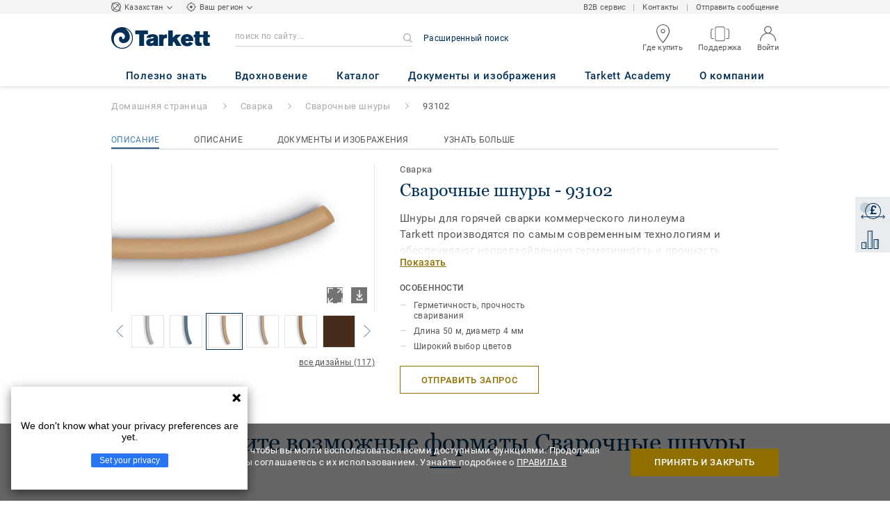

--- FILE ---
content_type: text/html; charset=utf-8
request_url: https://www.tarkett-kz.com/ru_KZ/collection-C001280-svarochnye-shnury/93102
body_size: 162259
content:
<!doctype html>
<html data-n-head-ssr lang="ru" data-n-head="%7B%22lang%22:%7B%22ssr%22:%22ru%22%7D%7D">
<head >
  <meta data-n-head="ssr" charset="UTF-8"><meta data-n-head="ssr" http-equiv="X-UA-Compatible" content="IE=edge"><meta data-n-head="ssr" http-equiv="cleartype" content="on"><meta data-n-head="ssr" name="HandheldFriendly" content="True"><meta data-n-head="ssr" name="MobileOptimized" content="320"><meta data-n-head="ssr" name="viewport" content="width=device-width, initial-scale=1, maximum-scale=1"><meta data-n-head="ssr" data-hid="description" name="description" content="Открой 93102 - СВАРОЧНЫЕ ШНУРЫ"><meta data-n-head="ssr" property="og:image" content="https://media.tarkett-image.com/large/TH_93102.jpg"><title>93102 Сварочные шнуры Сварка</title><link data-n-head="ssr" rel="icon" href="/favicon.ico?v=2" type="image/x-icon"><link data-n-head="ssr" rel="preconnect" href="https://media.tarkett-image.com"><link data-n-head="ssr" rel="preconnect" href="https://www.googletagmanager.com"><link data-n-head="ssr" rel="preconnect" href="https://www.google-analytics.com"><link data-n-head="ssr" rel="preconnect" href="https://stats.g.doubleclick.net"><link data-n-head="ssr" rel="preconnect" href="https://rum-static.pingdom.net"><link data-n-head="ssr" rel="preconnect" href="https://siteintercept.qualtrics.com"><link data-n-head="ssr" rel="preconnect" href="https://connect.facebook.net"><link data-n-head="ssr" rel="preconnect" href="https://www.facebook.com"><link data-n-head="ssr" rel="preconnect" href="https://secure.quantserve.com"><link data-n-head="ssr" rel="preconnect" href="https://rules.quantcount.com"><link data-n-head="ssr" rel="preconnect" href="https://www.google.com"><link data-n-head="ssr" rel="preload" href="/media/img/M/THH_93102.jpg" as="image"><script data-n-head="ssr" src="/js/lib/picturefill.min.js" type="text/javascript" defer></script><script data-n-head="ssr" src="/js/lib/yandex_analytics.js" type="text/javascript" id="yandex-script" data-yandex-id="35289195" defer></script><script data-n-head="ssr" src="/js/lib/qualtrics_survey.js" type="text/javascript" defer></script><link rel="preload" href="/_nuxt/3fd268f.js" as="script"><link rel="preload" href="/_nuxt/commons/app.7548cb74309a9abdb78e.js" as="script"><link rel="preload" href="/_nuxt/vendors/app.f8052c7d45e23d79cb55.js" as="script"><link rel="preload" href="/_nuxt/app.d62a5e514fb75c2cd006.js" as="script"><link rel="preload" href="/_nuxt/pages/product_view.8eeb320edda34f621992.js" as="script"><link rel="preload" href="/_nuxt/vendors/pages/collection_view/pages/product_view.64a6f91b05eabceeb030.js" as="script"><link rel="preload" href="/_nuxt/0.a4770a14a9cc65ad10d0.js" as="script"><style data-vue-ssr-id="1cf30a23:0 5dd6181f:0 8dbd53a0:0 e696b4a0:0 13f180e3:0 e5ec9e92:0 2800ac84:0 9b3d1944:0 43b4d220:0 0a11d074:0 d0620a92:0 b004c36c:0 5267ab84:0 239e84f7:0 31e0fe5e:0 75a7192f:0 6d45ba56:0 1456cac8:0 0f8cc92e:0 3df26d61:0 6c8b38b6:0 5b4c686e:0 6fa9a16f:0 a831a542:0 66013347:0 4fd958cc:0 7755810a:0 25982220:0 370027a8:0 896d1b00:0 d906f418:0 d906f418:1 57a2ca8a:0 d5b9c3c6:0 5aef4525:0 06a01b4d:0 af43f796:0 62726558:0 14a1ab90:0 4b54341a:0 17bf57f1:0 52838cf9:0 9f997906:0 62f6f877:0 8d705098:0 8ea23bcc:0 0ca10a90:0 fd3af7ae:0 5b99c1ba:0 256b7695:0 21c08e5a:0 5b2edbd5:0 9c521436:0 4d24ceb1:0 996d4d54:0 167c4021:0">@font-face{font-family:'Roboto Light';font-style:normal;font-weight:300;font-display:swap;src:url("/css/fonts/Roboto/Light/Roboto-Light.cyrillic-ext.eot");src:local("Roboto Light"),local("Roboto-Light"),url("/css/fonts/Roboto/Light/Roboto-Light.cyrillic-ext.eot?#iefix") format("embedded-opentype"),url("/css/fonts/Roboto/Light/Roboto-Light.cyrillic-ext.woff2") format("woff2"),url("/css/fonts/Roboto/Light/Roboto-Light.cyrillic-ext.woff") format("woff"),url("/css/fonts/Roboto/Light/Roboto-Light.cyrillic-ext.ttf") format("truetype"),url("/css/fonts/Roboto/Light/Roboto-Light.cyrillic-ext.svg#Roboto") format("svg");unicode-range:U+0460-052F, U+1C80-1C88, U+20B4, U+2DE0-2DFF, U+A640-A69F, U+FE2E-FE2F}@font-face{font-family:'Roboto Light';font-style:normal;font-weight:300;font-display:swap;src:url("/css/fonts/Roboto/Light/Roboto-Light.cyrillic.eot");src:local("Roboto Light"),local("Roboto-Light"),url("/css/fonts/Roboto/Light/Roboto-Light.cyrillic.eot?#iefix") format("embedded-opentype"),url("/css/fonts/Roboto/Light/Roboto-Light.cyrillic.woff2") format("woff2"),url("/css/fonts/Roboto/Light/Roboto-Light.cyrillic.woff") format("woff"),url("/css/fonts/Roboto/Light/Roboto-Light.cyrillic.ttf") format("truetype"),url("/css/fonts/Roboto/Light/Roboto-Light.cyrillic.svg#Roboto") format("svg");unicode-range:U+0400-045F, U+0490-0491, U+04B0-04B1, U+2116}@font-face{font-family:'Roboto Light';font-style:normal;font-weight:300;font-display:swap;src:url("/css/fonts/Roboto/Light/Roboto-Light.greek-ext.eot");src:local("Roboto Light"),local("Roboto-Light"),url("/css/fonts/Roboto/Light/Roboto-Light.greek-ext.eot?#iefix") format("embedded-opentype"),url("/css/fonts/Roboto/Light/Roboto-Light.greek-ext.woff2") format("woff2"),url("/css/fonts/Roboto/Light/Roboto-Light.greek-ext.woff") format("woff"),url("/css/fonts/Roboto/Light/Roboto-Light.greek-ext.ttf") format("truetype"),url("/css/fonts/Roboto/Light/Roboto-Light.greek-ext.svg#Roboto") format("svg");unicode-range:U+1F00-1FFF}@font-face{font-family:'Roboto Light';font-style:normal;font-weight:300;font-display:swap;src:url("/css/fonts/Roboto/Light/Roboto-Light.greek.eot");src:local("Roboto Light"),local("Roboto-Light"),url("/css/fonts/Roboto/Light/Roboto-Light.greek.eot?#iefix") format("embedded-opentype"),url("/css/fonts/Roboto/Light/Roboto-Light.greek.woff2") format("woff2"),url("/css/fonts/Roboto/Light/Roboto-Light.greek.woff") format("woff"),url("/css/fonts/Roboto/Light/Roboto-Light.greek.ttf") format("truetype"),url("/css/fonts/Roboto/Light/Roboto-Light.greek.svg#Roboto") format("svg");unicode-range:U+0370-03FF}@font-face{font-family:'Roboto Light';font-style:normal;font-weight:300;font-display:swap;src:url("/css/fonts/Roboto/Light/Roboto-Light.latin-ext.eot");src:local("Roboto Light"),local("Roboto-Light"),url("/css/fonts/Roboto/Light/Roboto-Light.latin-ext.eot?#iefix") format("embedded-opentype"),url("/css/fonts/Roboto/Light/Roboto-Light.latin-ext.woff2") format("woff2"),url("/css/fonts/Roboto/Light/Roboto-Light.latin-ext.woff") format("woff"),url("/css/fonts/Roboto/Light/Roboto-Light.latin-ext.ttf") format("truetype"),url("/css/fonts/Roboto/Light/Roboto-Light.latin-ext.svg#Roboto") format("svg");unicode-range:U+0100-024F, U+0259, U+1E00-1EFF, U+2020, U+20A0-20AB, U+20AD-20CF, U+2113, U+2C60-2C7F, U+A720-A7FF}@font-face{font-family:'Roboto Light';font-style:normal;font-weight:300;font-display:swap;src:url("/css/fonts/Roboto/Light/Roboto-Light.latin.eot");src:local("Roboto Light"),local("Roboto-Light"),url("/css/fonts/Roboto/Light/Roboto-Light.latin.eot?#iefix") format("embedded-opentype"),url("/css/fonts/Roboto/Light/Roboto-Light.latin.woff2") format("woff2"),url("/css/fonts/Roboto/Light/Roboto-Light.latin.woff") format("woff"),url("/css/fonts/Roboto/Light/Roboto-Light.latin.ttf") format("truetype"),url("/css/fonts/Roboto/Light/Roboto-Light.latin.svg#Roboto") format("svg");unicode-range:U+0000-00FF, U+0131, U+0152-0153, U+02BB-02BC, U+02C6, U+02DA, U+02DC, U+2000-206F, U+2074, U+20AC, U+2122, U+2191, U+2193, U+2212, U+2215, U+FEFF, U+FFFD}@font-face{font-family:'Roboto Regular';font-style:normal;font-weight:400;font-display:swap;src:url("/css/fonts/Roboto/Regular/Roboto-Regular.cyrillic-ext.eot");src:local("Roboto"),local("Roboto-Regular"),url("/css/fonts/Roboto/Regular/Roboto-Regular.cyrillic-ext.eot?#iefix") format("embedded-opentype"),url("/css/fonts/Roboto/Regular/Roboto-Regular.cyrillic-ext.woff2") format("woff2"),url("/css/fonts/Roboto/Regular/Roboto-Regular.cyrillic-ext.woff") format("woff"),url("/css/fonts/Roboto/Regular/Roboto-Regular.cyrillic-ext.ttf") format("truetype"),url("/css/fonts/Roboto/Regular/Roboto-Regular.cyrillic-ext.svg#Roboto") format("svg");unicode-range:U+0460-052F, U+1C80-1C88, U+20B4, U+2DE0-2DFF, U+A640-A69F, U+FE2E-FE2F}@font-face{font-family:'Roboto Regular';font-style:normal;font-weight:400;font-display:swap;src:url("/css/fonts/Roboto/Regular/Roboto-Regular.cyrillic.eot");src:local("Roboto"),local("Roboto-Regular"),url("/css/fonts/Roboto/Regular/Roboto-Regular.cyrillic.eot?#iefix") format("embedded-opentype"),url("/css/fonts/Roboto/Regular/Roboto-Regular.cyrillic.woff2") format("woff2"),url("/css/fonts/Roboto/Regular/Roboto-Regular.cyrillic.woff") format("woff"),url("/css/fonts/Roboto/Regular/Roboto-Regular.cyrillic.ttf") format("truetype"),url("/css/fonts/Roboto/Regular/Roboto-Regular.cyrillic.svg#Roboto") format("svg");unicode-range:U+0400-045F, U+0490-0491, U+04B0-04B1, U+2116}@font-face{font-family:'Roboto Regular';font-style:normal;font-weight:400;font-display:swap;src:url("/css/fonts/Roboto/Regular/Roboto-Regular.greek-ext.eot");src:local("Roboto"),local("Roboto-Regular"),url("/css/fonts/Roboto/Regular/Roboto-Regular.greek-ext.eot?#iefix") format("embedded-opentype"),url("/css/fonts/Roboto/Regular/Roboto-Regular.greek-ext.woff2") format("woff2"),url("/css/fonts/Roboto/Regular/Roboto-Regular.greek-ext.woff") format("woff"),url("/css/fonts/Roboto/Regular/Roboto-Regular.greek-ext.ttf") format("truetype"),url("/css/fonts/Roboto/Regular/Roboto-Regular.greek-ext.svg#Roboto") format("svg");unicode-range:U+1F00-1FFF}@font-face{font-family:'Roboto Regular';font-style:normal;font-weight:400;font-display:swap;src:url("/css/fonts/Roboto/Regular/Roboto-Regular.greek.eot");src:local("Roboto"),local("Roboto-Regular"),url("/css/fonts/Roboto/Regular/Roboto-Regular.greek.eot?#iefix") format("embedded-opentype"),url("/css/fonts/Roboto/Regular/Roboto-Regular.greek.woff2") format("woff2"),url("/css/fonts/Roboto/Regular/Roboto-Regular.greek.woff") format("woff"),url("/css/fonts/Roboto/Regular/Roboto-Regular.greek.ttf") format("truetype"),url("/css/fonts/Roboto/Regular/Roboto-Regular.greek.svg#Roboto") format("svg");unicode-range:U+0370-03FF}@font-face{font-family:'Roboto Regular';font-style:normal;font-weight:400;font-display:swap;src:url("/css/fonts/Roboto/Regular/Roboto-Regular.latin-ext.eot");src:local("Roboto"),local("Roboto-Regular"),url("/css/fonts/Roboto/Regular/Roboto-Regular.latin-ext.eot?#iefix") format("embedded-opentype"),url("/css/fonts/Roboto/Regular/Roboto-Regular.latin-ext.woff2") format("woff2"),url("/css/fonts/Roboto/Regular/Roboto-Regular.latin-ext.woff") format("woff"),url("/css/fonts/Roboto/Regular/Roboto-Regular.latin-ext.ttf") format("truetype"),url("/css/fonts/Roboto/Regular/Roboto-Regular.latin-ext.svg#Roboto") format("svg");unicode-range:U+0100-024F, U+0259, U+1E00-1EFF, U+2020, U+20A0-20AB, U+20AD-20CF, U+2113, U+2C60-2C7F, U+A720-A7FF}@font-face{font-family:'Roboto Regular';font-style:normal;font-weight:400;font-display:swap;src:url("/css/fonts/Roboto/Regular/Roboto-Regular.latin.eot");src:local("Roboto"),local("Roboto-Regular"),url("/css/fonts/Roboto/Regular/Roboto-Regular.latin.eot?#iefix") format("embedded-opentype"),url("/css/fonts/Roboto/Regular/Roboto-Regular.latin.woff2") format("woff2"),url("/css/fonts/Roboto/Regular/Roboto-Regular.latin.woff") format("woff"),url("/css/fonts/Roboto/Regular/Roboto-Regular.latin.ttf") format("truetype"),url("/css/fonts/Roboto/Regular/Roboto-Regular.latin.svg#Roboto") format("svg");unicode-range:U+0000-00FF, U+0131, U+0152-0153, U+02BB-02BC, U+02C6, U+02DA, U+02DC, U+2000-206F, U+2074, U+20AC, U+2122, U+2191, U+2193, U+2212, U+2215, U+FEFF, U+FFFD}@font-face{font-family:'Roboto Medium';font-style:normal;font-weight:500;font-display:swap;src:url("/css/fonts/Roboto/Medium/Roboto-Medium.cyrillic-ext.eot");src:local("Roboto Medium"),local("Roboto-Medium"),url("/css/fonts/Roboto/Medium/Roboto-Medium.cyrillic-ext.eot?#iefix") format("embedded-opentype"),url("/css/fonts/Roboto/Medium/Roboto-Medium.cyrillic-ext.woff2") format("woff2"),url("/css/fonts/Roboto/Medium/Roboto-Medium.cyrillic-ext.woff") format("woff"),url("/css/fonts/Roboto/Medium/Roboto-Medium.cyrillic-ext.ttf") format("truetype"),url("/css/fonts/Roboto/Medium/Roboto-Medium.cyrillic-ext.svg#Roboto") format("svg");unicode-range:U+0460-052F, U+1C80-1C88, U+20B4, U+2DE0-2DFF, U+A640-A69F, U+FE2E-FE2F}@font-face{font-family:'Roboto Medium';font-style:normal;font-weight:500;font-display:swap;src:url("/css/fonts/Roboto/Medium/Roboto-Medium.cyrillic.eot");src:local("Roboto Medium"),local("Roboto-Medium"),url("/css/fonts/Roboto/Medium/Roboto-Medium.cyrillic.eot?#iefix") format("embedded-opentype"),url("/css/fonts/Roboto/Medium/Roboto-Medium.cyrillic.woff2") format("woff2"),url("/css/fonts/Roboto/Medium/Roboto-Medium.cyrillic.woff") format("woff"),url("/css/fonts/Roboto/Medium/Roboto-Medium.cyrillic.ttf") format("truetype"),url("/css/fonts/Roboto/Medium/Roboto-Medium.cyrillic.svg#Roboto") format("svg");unicode-range:U+0400-045F, U+0490-0491, U+04B0-04B1, U+2116}@font-face{font-family:'Roboto Medium';font-style:normal;font-weight:500;font-display:swap;src:url("/css/fonts/Roboto/Medium/Roboto-Medium.greek-ext.eot");src:local("Roboto Medium"),local("Roboto-Medium"),url("/css/fonts/Roboto/Medium/Roboto-Medium.greek-ext.eot?#iefix") format("embedded-opentype"),url("/css/fonts/Roboto/Medium/Roboto-Medium.greek-ext.woff2") format("woff2"),url("/css/fonts/Roboto/Medium/Roboto-Medium.greek-ext.woff") format("woff"),url("/css/fonts/Roboto/Medium/Roboto-Medium.greek-ext.ttf") format("truetype"),url("/css/fonts/Roboto/Medium/Roboto-Medium.greek-ext.svg#Roboto") format("svg");unicode-range:U+1F00-1FFF}@font-face{font-family:'Roboto Medium';font-style:normal;font-weight:500;font-display:swap;src:url("/css/fonts/Roboto/Medium/Roboto-Medium.greek.eot");src:local("Roboto Medium"),local("Roboto-Medium"),url("/css/fonts/Roboto/Medium/Roboto-Medium.greek.eot?#iefix") format("embedded-opentype"),url("/css/fonts/Roboto/Medium/Roboto-Medium.greek.woff2") format("woff2"),url("/css/fonts/Roboto/Medium/Roboto-Medium.greek.woff") format("woff"),url("/css/fonts/Roboto/Medium/Roboto-Medium.greek.ttf") format("truetype"),url("/css/fonts/Roboto/Medium/Roboto-Medium.greek.svg#Roboto") format("svg");unicode-range:U+0370-03FF}@font-face{font-family:'Roboto Medium';font-style:normal;font-weight:500;font-display:swap;src:url("/css/fonts/Roboto/Medium/Roboto-Medium.latin-ext.eot");src:local("Roboto Medium"),local("Roboto-Medium"),url("/css/fonts/Roboto/Medium/Roboto-Medium.latin-ext.eot?#iefix") format("embedded-opentype"),url("/css/fonts/Roboto/Medium/Roboto-Medium.latin-ext.woff2") format("woff2"),url("/css/fonts/Roboto/Medium/Roboto-Medium.latin-ext.woff") format("woff"),url("/css/fonts/Roboto/Medium/Roboto-Medium.latin-ext.ttf") format("truetype"),url("/css/fonts/Roboto/Medium/Roboto-Medium.latin-ext.svg#Roboto") format("svg");unicode-range:U+0100-024F, U+0259, U+1E00-1EFF, U+2020, U+20A0-20AB, U+20AD-20CF, U+2113, U+2C60-2C7F, U+A720-A7FF}@font-face{font-family:'Roboto Medium';font-style:normal;font-weight:500;font-display:swap;src:url("/css/fonts/Roboto/Medium/Roboto-Medium.latin.eot");src:local("Roboto Medium"),local("Roboto-Medium"),url("/css/fonts/Roboto/Medium/Roboto-Medium.latin.eot?#iefix") format("embedded-opentype"),url("/css/fonts/Roboto/Medium/Roboto-Medium.latin.woff2") format("woff2"),url("/css/fonts/Roboto/Medium/Roboto-Medium.latin.woff") format("woff"),url("/css/fonts/Roboto/Medium/Roboto-Medium.latin.ttf") format("truetype"),url("/css/fonts/Roboto/Medium/Roboto-Medium.latin.svg#Roboto") format("svg");unicode-range:U+0000-00FF, U+0131, U+0152-0153, U+02BB-02BC, U+02C6, U+02DA, U+02DC, U+2000-206F, U+2074, U+20AC, U+2122, U+2191, U+2193, U+2212, U+2215, U+FEFF, U+FFFD}@font-face{font-family:'Roboto Bold';font-style:normal;font-weight:700;font-display:swap;src:url("/css/fonts/Roboto/Bold/Roboto-Bold.cyrillic-ext.eot");src:local("Roboto Bold"),local("Roboto-Bold"),url("/css/fonts/Roboto/Bold/Roboto-Bold.cyrillic-ext.eot?#iefix") format("embedded-opentype"),url("/css/fonts/Roboto/Bold/Roboto-Bold.cyrillic-ext.woff2") format("woff2"),url("/css/fonts/Roboto/Bold/Roboto-Bold.cyrillic-ext.woff") format("woff"),url("/css/fonts/Roboto/Bold/Roboto-Bold.cyrillic-ext.ttf") format("truetype"),url("/css/fonts/Roboto/Bold/Roboto-Bold.cyrillic-ext.svg#Roboto") format("svg");unicode-range:U+0460-052F, U+1C80-1C88, U+20B4, U+2DE0-2DFF, U+A640-A69F, U+FE2E-FE2F}@font-face{font-family:'Roboto Bold';font-style:normal;font-weight:700;font-display:swap;src:url("/css/fonts/Roboto/Bold/Roboto-Bold.cyrillic.eot");src:local("Roboto Bold"),local("Roboto-Bold"),url("/css/fonts/Roboto/Bold/Roboto-Bold.cyrillic.eot?#iefix") format("embedded-opentype"),url("/css/fonts/Roboto/Bold/Roboto-Bold.cyrillic.woff2") format("woff2"),url("/css/fonts/Roboto/Bold/Roboto-Bold.cyrillic.woff") format("woff"),url("/css/fonts/Roboto/Bold/Roboto-Bold.cyrillic.ttf") format("truetype"),url("/css/fonts/Roboto/Bold/Roboto-Bold.cyrillic.svg#Roboto") format("svg");unicode-range:U+0400-045F, U+0490-0491, U+04B0-04B1, U+2116}@font-face{font-family:'Roboto Bold';font-style:normal;font-weight:700;font-display:swap;src:url("/css/fonts/Roboto/Bold/Roboto-Bold.greek-ext.eot");src:local("Roboto Bold"),local("Roboto-Bold"),url("/css/fonts/Roboto/Bold/Roboto-Bold.greek-ext.eot?#iefix") format("embedded-opentype"),url("/css/fonts/Roboto/Bold/Roboto-Bold.greek-ext.woff2") format("woff2"),url("/css/fonts/Roboto/Bold/Roboto-Bold.greek-ext.woff") format("woff"),url("/css/fonts/Roboto/Bold/Roboto-Bold.greek-ext.ttf") format("truetype"),url("/css/fonts/Roboto/Bold/Roboto-Bold.greek-ext.svg#Roboto") format("svg");unicode-range:U+1F00-1FFF}@font-face{font-family:'Roboto Bold';font-style:normal;font-weight:700;font-display:swap;src:url("/css/fonts/Roboto/Bold/Roboto-Bold.greek.eot");src:local("Roboto Bold"),local("Roboto-Bold"),url("/css/fonts/Roboto/Bold/Roboto-Bold.greek.eot?#iefix") format("embedded-opentype"),url("/css/fonts/Roboto/Bold/Roboto-Bold.greek.woff2") format("woff2"),url("/css/fonts/Roboto/Bold/Roboto-Bold.greek.woff") format("woff"),url("/css/fonts/Roboto/Bold/Roboto-Bold.greek.ttf") format("truetype"),url("/css/fonts/Roboto/Bold/Roboto-Bold.greek.svg#Roboto") format("svg");unicode-range:U+0370-03FF}@font-face{font-family:'Roboto Bold';font-style:normal;font-weight:700;font-display:swap;src:url("/css/fonts/Roboto/Bold/Roboto-Bold.latin-ext.eot");src:local("Roboto Bold"),local("Roboto-Bold"),url("/css/fonts/Roboto/Bold/Roboto-Bold.latin-ext.eot?#iefix") format("embedded-opentype"),url("/css/fonts/Roboto/Bold/Roboto-Bold.latin-ext.woff2") format("woff2"),url("/css/fonts/Roboto/Bold/Roboto-Bold.latin-ext.woff") format("woff"),url("/css/fonts/Roboto/Bold/Roboto-Bold.latin-ext.ttf") format("truetype"),url("/css/fonts/Roboto/Bold/Roboto-Bold.latin-ext.svg#Roboto") format("svg");unicode-range:U+0100-024F, U+0259, U+1E00-1EFF, U+2020, U+20A0-20AB, U+20AD-20CF, U+2113, U+2C60-2C7F, U+A720-A7FF}@font-face{font-family:'Roboto Bold';font-style:normal;font-weight:700;font-display:swap;src:url("/css/fonts/Roboto/Bold/Roboto-Bold.latin.eot");src:local("Roboto Bold"),local("Roboto-Bold"),url("/css/fonts/Roboto/Bold/Roboto-Bold.latin.eot?#iefix") format("embedded-opentype"),url("/css/fonts/Roboto/Bold/Roboto-Bold.latin.woff2") format("woff2"),url("/css/fonts/Roboto/Bold/Roboto-Bold.latin.woff") format("woff"),url("/css/fonts/Roboto/Bold/Roboto-Bold.latin.ttf") format("truetype"),url("/css/fonts/Roboto/Bold/Roboto-Bold.latin.svg#Roboto") format("svg");unicode-range:U+0000-00FF, U+0131, U+0152-0153, U+02BB-02BC, U+02C6, U+02DA, U+02DC, U+2000-206F, U+2074, U+20AC, U+2122, U+2191, U+2193, U+2212, U+2215, U+FEFF, U+FFFD}@font-face{font-family:'Georgia Regular';src:local("Georgia"),url("/css/fonts/Georgia/Georgia.woff2") format("woff2"),url("/css/fonts/Georgia/Georgia.woff") format("woff"),url("/css/fonts/Georgia/Georgia.ttf") format("truetype"),url("/css/fonts/Georgia/Georgia.otf") format("opentype"),url("/css/fonts/Georgia/Georgia.eot") format("embedded-opentype"),url("/css/fonts/Georgia/Georgia.eot?#iefix") format("embedded-opentype");font-display:swap}/*! normalize.css v3.0.1 | MIT License | git.io/normalize */html{font-family:sans-serif;-ms-text-size-adjust:100%;-webkit-text-size-adjust:100%}body{margin:0}article,aside,details,figcaption,figure,footer,header,hgroup,main,nav,section,summary{display:block}audio,canvas,progress,video{display:inline-block;vertical-align:baseline}audio:not([controls]){display:none;height:0}[hidden],template{display:none}a{background:transparent}a:active,a:hover{outline:0}abbr[title]{border-bottom:1px dotted}b,strong{font-weight:bold}dfn{font-style:italic}h1{font-size:2em;margin:0.67em 0}mark{background:#ff0;color:#000}small{font-size:80%}sub,sup{font-size:75%;line-height:0;position:relative;vertical-align:baseline}sup{top:-0.5em}sub{bottom:-0.25em}img{border:0}svg:not(:root){overflow:hidden}figure{margin:1em 40px}hr{box-sizing:content-box;height:0}pre{overflow:auto}code,kbd,pre,samp{font-family:monospace, monospace;font-size:1em}button,input,optgroup,select,textarea{color:inherit;font:inherit;margin:0}button{overflow:visible}button,select{text-transform:none}button,html input[type="button"],input[type="reset"],input[type="submit"]{-webkit-appearance:button;cursor:pointer}button[disabled],html input[disabled]{cursor:default}button::-moz-focus-inner,input::-moz-focus-inner{border:0;padding:0}input{line-height:normal}input[type="checkbox"],input[type="radio"]{box-sizing:border-box;padding:0}input[type="number"]::-webkit-inner-spin-button,input[type="number"]::-webkit-outer-spin-button{height:auto}input[type="search"]{-webkit-appearance:textfield;box-sizing:content-box}input[type="search"]::-webkit-search-cancel-button,input[type="search"]::-webkit-search-decoration{-webkit-appearance:none}fieldset{border:1px solid #c0c0c0;margin:0 2px;padding:0.35em 0.625em 0.75em}legend{border:0;padding:0}textarea{overflow:auto}optgroup{font-weight:bold}table{border-collapse:collapse;border-spacing:0}td,th{padding:0}.container{margin-right:auto;margin-left:auto;padding-left:15px;padding-right:15px}.container:before,.container:after{content:" ";display:table}.container:after{clear:both}@media (min-width: 640px){.container{width:750px}}@media (min-width: 768px){.container{width:970px}}@media (min-width: 990px){.container{width:1170px}}.container-fluid{margin-right:auto;margin-left:auto;padding-left:15px;padding-right:15px;min-height:100vh;width:100%;display:flex;flex-direction:column}.container-fluid:before,.container-fluid:after{content:" ";display:table}.container-fluid:after{clear:both}.row{margin-left:-15px;margin-right:-15px}.row:before,.row:after{content:" ";display:table}.row:after{clear:both}.col-xs-1,.col-sm-1,.col-md-1,.col-lg-1,.col-xs-2,.col-sm-2,.col-md-2,.col-lg-2,.col-xs-3,.col-sm-3,.col-md-3,.col-lg-3,.col-xs-4,.col-sm-4,.col-md-4,.col-lg-4,.col-xs-5,.col-sm-5,.col-md-5,.col-lg-5,.col-xs-6,.col-sm-6,.col-md-6,.col-lg-6,.col-xs-7,.col-sm-7,.col-md-7,.col-lg-7,.col-xs-8,.col-sm-8,.col-md-8,.col-lg-8,.col-xs-9,.col-sm-9,.col-md-9,.col-lg-9,.col-xs-10,.col-sm-10,.col-md-10,.col-lg-10,.col-xs-11,.col-sm-11,.col-md-11,.col-lg-11,.col-xs-12,.col-sm-12,.col-md-12,.col-lg-12{position:relative;min-height:1px;padding-left:15px;padding-right:15px}.col-xs-1,.col-xs-2,.col-xs-3,.col-xs-4,.col-xs-5,.col-xs-6,.col-xs-7,.col-xs-8,.col-xs-9,.col-xs-10,.col-xs-11,.col-xs-12{float:left}.col-xs-1{width:8.33333%}.col-xs-2{width:16.66667%}.col-xs-3{width:25%}.col-xs-4{width:33.33333%}.col-xs-5{width:41.66667%}.col-xs-6{width:50%}.col-xs-7{width:58.33333%}.col-xs-8{width:66.66667%}.col-xs-9{width:75%}.col-xs-10{width:83.33333%}.col-xs-11{width:91.66667%}.col-xs-12{width:100%}.col-xs-pull-0{right:auto}.col-xs-pull-1{right:8.33333%}.col-xs-pull-2{right:16.66667%}.col-xs-pull-3{right:25%}.col-xs-pull-4{right:33.33333%}.col-xs-pull-5{right:41.66667%}.col-xs-pull-6{right:50%}.col-xs-pull-7{right:58.33333%}.col-xs-pull-8{right:66.66667%}.col-xs-pull-9{right:75%}.col-xs-pull-10{right:83.33333%}.col-xs-pull-11{right:91.66667%}.col-xs-pull-12{right:100%}.col-xs-push-0{left:auto}.col-xs-push-1{left:8.33333%}.col-xs-push-2{left:16.66667%}.col-xs-push-3{left:25%}.col-xs-push-4{left:33.33333%}.col-xs-push-5{left:41.66667%}.col-xs-push-6{left:50%}.col-xs-push-7{left:58.33333%}.col-xs-push-8{left:66.66667%}.col-xs-push-9{left:75%}.col-xs-push-10{left:83.33333%}.col-xs-push-11{left:91.66667%}.col-xs-push-12{left:100%}.col-xs-offset-0{margin-left:0%}.col-xs-offset-1{margin-left:8.33333%}.col-xs-offset-2{margin-left:16.66667%}.col-xs-offset-3{margin-left:25%}.col-xs-offset-4{margin-left:33.33333%}.col-xs-offset-5{margin-left:41.66667%}.col-xs-offset-6{margin-left:50%}.col-xs-offset-7{margin-left:58.33333%}.col-xs-offset-8{margin-left:66.66667%}.col-xs-offset-9{margin-left:75%}.col-xs-offset-10{margin-left:83.33333%}.col-xs-offset-11{margin-left:91.66667%}.col-xs-offset-12{margin-left:100%}@media (min-width: 640px){.col-sm-1,.col-sm-2,.col-sm-3,.col-sm-4,.col-sm-5,.col-sm-6,.col-sm-7,.col-sm-8,.col-sm-9,.col-sm-10,.col-sm-11,.col-sm-12{float:left}.col-sm-1{width:8.33333%}.col-sm-2{width:16.66667%}.col-sm-3{width:25%}.col-sm-4{width:33.33333%}.col-sm-5{width:41.66667%}.col-sm-6{width:50%}.col-sm-7{width:58.33333%}.col-sm-8{width:66.66667%}.col-sm-9{width:75%}.col-sm-10{width:83.33333%}.col-sm-11{width:91.66667%}.col-sm-12{width:100%}.col-sm-pull-0{right:auto}.col-sm-pull-1{right:8.33333%}.col-sm-pull-2{right:16.66667%}.col-sm-pull-3{right:25%}.col-sm-pull-4{right:33.33333%}.col-sm-pull-5{right:41.66667%}.col-sm-pull-6{right:50%}.col-sm-pull-7{right:58.33333%}.col-sm-pull-8{right:66.66667%}.col-sm-pull-9{right:75%}.col-sm-pull-10{right:83.33333%}.col-sm-pull-11{right:91.66667%}.col-sm-pull-12{right:100%}.col-sm-push-0{left:auto}.col-sm-push-1{left:8.33333%}.col-sm-push-2{left:16.66667%}.col-sm-push-3{left:25%}.col-sm-push-4{left:33.33333%}.col-sm-push-5{left:41.66667%}.col-sm-push-6{left:50%}.col-sm-push-7{left:58.33333%}.col-sm-push-8{left:66.66667%}.col-sm-push-9{left:75%}.col-sm-push-10{left:83.33333%}.col-sm-push-11{left:91.66667%}.col-sm-push-12{left:100%}.col-sm-offset-0{margin-left:0%}.col-sm-offset-1{margin-left:8.33333%}.col-sm-offset-2{margin-left:16.66667%}.col-sm-offset-3{margin-left:25%}.col-sm-offset-4{margin-left:33.33333%}.col-sm-offset-5{margin-left:41.66667%}.col-sm-offset-6{margin-left:50%}.col-sm-offset-7{margin-left:58.33333%}.col-sm-offset-8{margin-left:66.66667%}.col-sm-offset-9{margin-left:75%}.col-sm-offset-10{margin-left:83.33333%}.col-sm-offset-11{margin-left:91.66667%}.col-sm-offset-12{margin-left:100%}}@media (min-width: 768px){.col-md-1,.col-md-2,.col-md-3,.col-md-4,.col-md-5,.col-md-6,.col-md-7,.col-md-8,.col-md-9,.col-md-10,.col-md-11,.col-md-12{float:left}.col-md-1{width:8.33333%}.col-md-2{width:16.66667%}.col-md-3{width:25%}.col-md-4{width:33.33333%}.col-md-5{width:41.66667%}.col-md-6{width:50%}.col-md-7{width:58.33333%}.col-md-8{width:66.66667%}.col-md-9{width:75%}.col-md-10{width:83.33333%}.col-md-11{width:91.66667%}.col-md-12{width:100%}.col-md-pull-0{right:auto}.col-md-pull-1{right:8.33333%}.col-md-pull-2{right:16.66667%}.col-md-pull-3{right:25%}.col-md-pull-4{right:33.33333%}.col-md-pull-5{right:41.66667%}.col-md-pull-6{right:50%}.col-md-pull-7{right:58.33333%}.col-md-pull-8{right:66.66667%}.col-md-pull-9{right:75%}.col-md-pull-10{right:83.33333%}.col-md-pull-11{right:91.66667%}.col-md-pull-12{right:100%}.col-md-push-0{left:auto}.col-md-push-1{left:8.33333%}.col-md-push-2{left:16.66667%}.col-md-push-3{left:25%}.col-md-push-4{left:33.33333%}.col-md-push-5{left:41.66667%}.col-md-push-6{left:50%}.col-md-push-7{left:58.33333%}.col-md-push-8{left:66.66667%}.col-md-push-9{left:75%}.col-md-push-10{left:83.33333%}.col-md-push-11{left:91.66667%}.col-md-push-12{left:100%}.col-md-offset-0{margin-left:0%}.col-md-offset-1{margin-left:8.33333%}.col-md-offset-2{margin-left:16.66667%}.col-md-offset-3{margin-left:25%}.col-md-offset-4{margin-left:33.33333%}.col-md-offset-5{margin-left:41.66667%}.col-md-offset-6{margin-left:50%}.col-md-offset-7{margin-left:58.33333%}.col-md-offset-8{margin-left:66.66667%}.col-md-offset-9{margin-left:75%}.col-md-offset-10{margin-left:83.33333%}.col-md-offset-11{margin-left:91.66667%}.col-md-offset-12{margin-left:100%}}@media (min-width: 990px){.col-lg-1,.col-lg-2,.col-lg-3,.col-lg-4,.col-lg-5,.col-lg-6,.col-lg-7,.col-lg-8,.col-lg-9,.col-lg-10,.col-lg-11,.col-lg-12{float:left}.col-lg-1{width:8.33333%}.col-lg-2{width:16.66667%}.col-lg-3{width:25%}.col-lg-4{width:33.33333%}.col-lg-5{width:41.66667%}.col-lg-6{width:50%}.col-lg-7{width:58.33333%}.col-lg-8{width:66.66667%}.col-lg-9{width:75%}.col-lg-10{width:83.33333%}.col-lg-11{width:91.66667%}.col-lg-12{width:100%}.col-lg-pull-0{right:auto}.col-lg-pull-1{right:8.33333%}.col-lg-pull-2{right:16.66667%}.col-lg-pull-3{right:25%}.col-lg-pull-4{right:33.33333%}.col-lg-pull-5{right:41.66667%}.col-lg-pull-6{right:50%}.col-lg-pull-7{right:58.33333%}.col-lg-pull-8{right:66.66667%}.col-lg-pull-9{right:75%}.col-lg-pull-10{right:83.33333%}.col-lg-pull-11{right:91.66667%}.col-lg-pull-12{right:100%}.col-lg-push-0{left:auto}.col-lg-push-1{left:8.33333%}.col-lg-push-2{left:16.66667%}.col-lg-push-3{left:25%}.col-lg-push-4{left:33.33333%}.col-lg-push-5{left:41.66667%}.col-lg-push-6{left:50%}.col-lg-push-7{left:58.33333%}.col-lg-push-8{left:66.66667%}.col-lg-push-9{left:75%}.col-lg-push-10{left:83.33333%}.col-lg-push-11{left:91.66667%}.col-lg-push-12{left:100%}.col-lg-offset-0{margin-left:0%}.col-lg-offset-1{margin-left:8.33333%}.col-lg-offset-2{margin-left:16.66667%}.col-lg-offset-3{margin-left:25%}.col-lg-offset-4{margin-left:33.33333%}.col-lg-offset-5{margin-left:41.66667%}.col-lg-offset-6{margin-left:50%}.col-lg-offset-7{margin-left:58.33333%}.col-lg-offset-8{margin-left:66.66667%}.col-lg-offset-9{margin-left:75%}.col-lg-offset-10{margin-left:83.33333%}.col-lg-offset-11{margin-left:91.66667%}.col-lg-offset-12{margin-left:100%}}.carousel{position:relative}.carousel-inner{position:relative;overflow:hidden;width:100%}.carousel-inner>.item{display:none;position:relative;-webkit-transition:0.6s ease-in-out left;-o-transition:0.6s ease-in-out left;transition:0.6s ease-in-out left}.carousel-inner>.item>img,.carousel-inner>.item>a>img{display:block;max-width:100%;height:auto;line-height:1}@media all and (transform-3d), (-webkit-transform-3d){.carousel-inner>.item{-webkit-transition:-webkit-transform 0.6s ease-in-out;-moz-transition:-moz-transform 0.6s ease-in-out;-o-transition:-o-transform 0.6s ease-in-out;transition:transform 0.6s ease-in-out;-webkit-backface-visibility:hidden;-moz-backface-visibility:hidden;backface-visibility:hidden;-webkit-perspective:1000px;-moz-perspective:1000px;perspective:1000px}.carousel-inner>.item.next,.carousel-inner>.item.active.right{-webkit-transform:translate3d(100%, 0, 0);transform:translate3d(100%, 0, 0);left:0}.carousel-inner>.item.prev,.carousel-inner>.item.active.left{-webkit-transform:translate3d(-100%, 0, 0);transform:translate3d(-100%, 0, 0);left:0}.carousel-inner>.item.next.left,.carousel-inner>.item.prev.right,.carousel-inner>.item.active{-webkit-transform:translate3d(0, 0, 0);transform:translate3d(0, 0, 0);left:0}}.carousel-inner>.active,.carousel-inner>.next,.carousel-inner>.prev{display:block}.carousel-inner>.active{left:0}.carousel-inner>.next,.carousel-inner>.prev{position:absolute;top:0;width:100%}.carousel-inner>.next{left:100%}.carousel-inner>.prev{left:-100%}.carousel-inner>.next.left,.carousel-inner>.prev.right{left:0}.carousel-inner>.active.left{left:-100%}.carousel-inner>.active.right{left:100%}.carousel-control{position:absolute;top:0;left:0;bottom:0;width:15%;opacity:.5;filter:alpha(opacity=50);font-size:20px;color:#fff;text-align:center;text-shadow:0 1px 2px rgba(0,0,0,0.6);background-color:rgba(0,0,0,0)}.carousel-control.left{background-image:-webkit-linear-gradient(left, rgba(0,0,0,0.5) 0%, rgba(0,0,0,0.0001) 100%);background-image:-o-linear-gradient(left, rgba(0,0,0,0.5) 0%, rgba(0,0,0,0.0001) 100%);background-image:linear-gradient(to right, rgba(0,0,0,0.5) 0%, rgba(0,0,0,0.0001) 100%);background-repeat:repeat-x;filter:progid:DXImageTransform.Microsoft.gradient(startColorstr='#80000000', endColorstr='#00000000', GradientType=1)}.carousel-control.right{left:auto;right:0;background-image:-webkit-linear-gradient(left, rgba(0,0,0,0.0001) 0%, rgba(0,0,0,0.5) 100%);background-image:-o-linear-gradient(left, rgba(0,0,0,0.0001) 0%, rgba(0,0,0,0.5) 100%);background-image:linear-gradient(to right, rgba(0,0,0,0.0001) 0%, rgba(0,0,0,0.5) 100%);background-repeat:repeat-x;filter:progid:DXImageTransform.Microsoft.gradient(startColorstr='#00000000', endColorstr='#80000000', GradientType=1)}.carousel-control:hover,.carousel-control:focus{outline:0;color:#fff;text-decoration:none;opacity:.9;filter:alpha(opacity=90)}.carousel-control .icon-prev,.carousel-control .icon-next,.carousel-control .glyphicon-chevron-left,.carousel-control .glyphicon-chevron-right{position:absolute;top:50%;margin-top:-10px;z-index:5;display:inline-block}.carousel-control .icon-prev,.carousel-control .glyphicon-chevron-left{left:50%;margin-left:-10px}.carousel-control .icon-next,.carousel-control .glyphicon-chevron-right{right:50%;margin-right:-10px}.carousel-control .icon-prev,.carousel-control .icon-next{width:20px;height:20px;line-height:1;font-family:serif}.carousel-control .icon-prev:before{content:'\2039'}.carousel-control .icon-next:before{content:'\203a'}.carousel-indicators{position:absolute;bottom:10px;left:50%;z-index:15;width:60%;margin-left:-30%;padding-left:0;list-style:none;text-align:center}.carousel-indicators li{display:inline-block;width:10px;height:10px;margin:1px;text-indent:-999px;border:1px solid #fff;border-radius:10px;cursor:pointer;background-color:#000 \9;background-color:rgba(0,0,0,0)}.carousel-indicators .active{margin:0;width:12px;height:12px;background-color:#fff}.carousel-caption{position:absolute;left:15%;right:15%;bottom:20px;z-index:10;padding-top:20px;padding-bottom:20px;color:#fff;text-align:center;text-shadow:0 1px 2px rgba(0,0,0,0.6)}.carousel-caption .btn{text-shadow:none}@media screen and (min-width: 640px){.carousel-control .glyphicon-chevron-left,.carousel-control .glyphicon-chevron-right,.carousel-control .icon-prev,.carousel-control .icon-next{width:30px;height:30px;margin-top:-10px;font-size:30px}.carousel-control .glyphicon-chevron-left,.carousel-control .icon-prev{margin-left:-10px}.carousel-control .glyphicon-chevron-right,.carousel-control .icon-next{margin-right:-10px}.carousel-caption{left:20%;right:20%;padding-bottom:30px}.carousel-indicators{bottom:20px}}.fade{opacity:0;-webkit-transition:opacity 0.15s linear;-o-transition:opacity 0.15s linear;transition:opacity 0.15s linear}.fade.in{opacity:1}.collapse{display:none}.collapse.in{display:block}tr.collapse.in{display:table-row}tbody.collapse.in{display:table-row-group}.collapsing{position:relative;height:0;overflow:hidden;-webkit-transition-property:height,visibility;transition-property:height,visibility;-webkit-transition-duration:0.35s;transition-duration:0.35s;-webkit-transition-timing-function:ease;transition-timing-function:ease}fieldset{padding:0;margin:0;border:0;min-width:0}legend{display:block;width:100%;padding:0;margin-bottom:20px;font-size:21px;line-height:inherit;color:#333;border:0;border-bottom:1px solid #e5e5e5}label{display:inline-block;max-width:100%;margin-bottom:5px;font-weight:bold}input[type="search"]{-webkit-box-sizing:border-box;-moz-box-sizing:border-box;box-sizing:border-box}input[type="radio"],input[type="checkbox"]{margin:4px 0 0;margin-top:1px \9;line-height:normal}input[type="file"]{display:block}input[type="range"]{display:block;width:100%}select[multiple],select[size]{height:auto}input[type="file"]:focus,input[type="radio"]:focus,input[type="checkbox"]:focus{outline:5px auto -webkit-focus-ring-color;outline-offset:-2px}output{display:block;padding-top:7px;font-size:14px;line-height:1.42857;color:#555}.form-control{display:block;width:100%;height:34px;padding:6px 12px;font-size:14px;line-height:1.42857;color:#555;background-color:#fff;background-image:none;border:1px solid #ccc;border-radius:4px;-webkit-box-shadow:inset 0 1px 1px rgba(0,0,0,0.075);box-shadow:inset 0 1px 1px rgba(0,0,0,0.075);-webkit-transition:border-color ease-in-out 0.15s,box-shadow ease-in-out 0.15s;-o-transition:border-color ease-in-out 0.15s,box-shadow ease-in-out 0.15s;transition:border-color ease-in-out 0.15s,box-shadow ease-in-out 0.15s}.form-control:focus{border-color:#66afe9;outline:0;-webkit-box-shadow:inset 0 1px 1px rgba(0,0,0,0.075),0 0 8px rgba(102,175,233,0.6);box-shadow:inset 0 1px 1px rgba(0,0,0,0.075),0 0 8px rgba(102,175,233,0.6)}.form-control::-moz-placeholder{color:#999;font-size:15px;line-height:23px;opacity:1}.form-control:-ms-input-placeholder{color:#999;font-size:15px;line-height:23px}.form-control::-webkit-input-placeholder{color:#999;font-size:15px;line-height:23px}.form-control--bg-behavior{background-color:#F7F7F7}.form-control::-ms-expand{border:0;background-color:transparent}.form-control[disabled],.form-control[readonly],fieldset[disabled] .form-control{background-color:#eee;opacity:1}.form-control[disabled],fieldset[disabled] .form-control{cursor:not-allowed}textarea.form-control{height:auto}input[type="search"]{-webkit-appearance:none}@media screen and (-webkit-min-device-pixel-ratio: 0){input[type="date"].form-control,input[type="time"].form-control,input[type="datetime-local"].form-control,input[type="month"].form-control{line-height:34px}input[type="date"].input-sm,.input-group-sm input[type="date"],input[type="time"].input-sm,.input-group-sm input[type="time"],input[type="datetime-local"].input-sm,.input-group-sm input[type="datetime-local"],input[type="month"].input-sm,.input-group-sm input[type="month"]{line-height:30px}input[type="date"].input-lg,.input-group-lg input[type="date"],input[type="time"].input-lg,.input-group-lg input[type="time"],input[type="datetime-local"].input-lg,.input-group-lg input[type="datetime-local"],input[type="month"].input-lg,.input-group-lg input[type="month"]{line-height:46px}}.form-group{margin-bottom:15px}.radio,.checkbox{position:relative;display:block;margin-top:10px;margin-bottom:10px}.radio label,.checkbox label{min-height:20px;padding-left:20px;margin-bottom:0;font-weight:normal;cursor:pointer}.radio input[type="radio"],.radio-inline input[type="radio"],.checkbox input[type="checkbox"],.checkbox-inline input[type="checkbox"]{position:absolute;margin-left:-20px;margin-top:4px \9}.radio+.radio,.checkbox+.checkbox{margin-top:-5px}.radio-inline,.checkbox-inline{position:relative;display:inline-block;padding-left:20px;margin-bottom:0;vertical-align:middle;font-weight:normal;cursor:pointer}.radio-inline+.radio-inline,.checkbox-inline+.checkbox-inline{margin-top:0;margin-left:10px}input[type="radio"][disabled],input[type="radio"].disabled,fieldset[disabled] input[type="radio"],input[type="checkbox"][disabled],input[type="checkbox"].disabled,fieldset[disabled] input[type="checkbox"]{cursor:not-allowed}.radio-inline.disabled,fieldset[disabled] .radio-inline,.checkbox-inline.disabled,fieldset[disabled] .checkbox-inline{cursor:not-allowed}.radio.disabled label,fieldset[disabled] .radio label,.checkbox.disabled label,fieldset[disabled] .checkbox label{cursor:not-allowed}.form-control-static{padding-top:7px;padding-bottom:7px;margin-bottom:0;min-height:34px}.form-control-static.input-lg,.form-control-static.input-sm{padding-left:0;padding-right:0}.input-sm{height:30px;padding:5px 10px;font-size:12px;line-height:1.5;border-radius:3px}select.input-sm{height:30px;line-height:30px}textarea.input-sm,select[multiple].input-sm{height:auto}.form-group-sm .form-control{height:30px;padding:5px 10px;font-size:12px;line-height:1.5;border-radius:3px}.form-group-sm select.form-control{height:30px;line-height:30px}.form-group-sm textarea.form-control,.form-group-sm select[multiple].form-control{height:auto}.form-group-sm .form-control-static{height:30px;min-height:32px;padding:6px 10px;font-size:12px;line-height:1.5}.input-lg{height:46px;padding:10px 16px;font-size:18px;line-height:1.33333;border-radius:6px}select.input-lg{height:46px;line-height:46px}textarea.input-lg,select[multiple].input-lg{height:auto}.form-group-lg .form-control{height:46px;padding:10px 16px;font-size:18px;line-height:1.33333;border-radius:6px}.form-group-lg select.form-control{height:46px;line-height:46px}.form-group-lg textarea.form-control,.form-group-lg select[multiple].form-control{height:auto}.form-group-lg .form-control-static{height:46px;min-height:38px;padding:11px 16px;font-size:18px;line-height:1.33333}.has-feedback{position:relative}.has-feedback .form-control{padding-right:42.5px}.form-control-feedback{position:absolute;top:0;right:0;z-index:2;display:block;width:34px;height:34px;line-height:34px;text-align:center;pointer-events:none}.input-lg+.form-control-feedback,.input-group-lg+.form-control-feedback,.form-group-lg .form-control+.form-control-feedback{width:46px;height:46px;line-height:46px}.input-sm+.form-control-feedback,.input-group-sm+.form-control-feedback,.form-group-sm .form-control+.form-control-feedback{width:30px;height:30px;line-height:30px}.has-success .help-block,.has-success .control-label,.has-success .radio,.has-success .checkbox,.has-success .radio-inline,.has-success .checkbox-inline,.has-success.radio label,.has-success.checkbox label,.has-success.radio-inline label,.has-success.checkbox-inline label{color:#3c763d}.has-success .form-control{border-color:#3c763d;-webkit-box-shadow:inset 0 1px 1px rgba(0,0,0,0.075);box-shadow:inset 0 1px 1px rgba(0,0,0,0.075)}.has-success .form-control:focus{border-color:#2b542c;-webkit-box-shadow:inset 0 1px 1px rgba(0,0,0,0.075),0 0 6px #67b168;box-shadow:inset 0 1px 1px rgba(0,0,0,0.075),0 0 6px #67b168}.has-success .input-group-addon{color:#3c763d;border-color:#3c763d;background-color:#dff0d8}.has-success .form-control-feedback{color:#3c763d}.has-warning .help-block,.has-warning .control-label,.has-warning .radio,.has-warning .checkbox,.has-warning .radio-inline,.has-warning .checkbox-inline,.has-warning.radio label,.has-warning.checkbox label,.has-warning.radio-inline label,.has-warning.checkbox-inline label{color:#8a6d3b}.has-warning .form-control{border-color:#8a6d3b;-webkit-box-shadow:inset 0 1px 1px rgba(0,0,0,0.075);box-shadow:inset 0 1px 1px rgba(0,0,0,0.075)}.has-warning .form-control:focus{border-color:#66512c;-webkit-box-shadow:inset 0 1px 1px rgba(0,0,0,0.075),0 0 6px #c0a16b;box-shadow:inset 0 1px 1px rgba(0,0,0,0.075),0 0 6px #c0a16b}.has-warning .input-group-addon{color:#8a6d3b;border-color:#8a6d3b;background-color:#fcf8e3}.has-warning .form-control-feedback{color:#8a6d3b}.has-error .help-block,.has-error .control-label,.has-error .radio,.has-error .checkbox,.has-error .radio-inline,.has-error .checkbox-inline,.has-error.radio label,.has-error.checkbox label,.has-error.radio-inline label,.has-error.checkbox-inline label{color:#a94442}.has-error .form-control{border-color:#a94442;-webkit-box-shadow:inset 0 1px 1px rgba(0,0,0,0.075);box-shadow:inset 0 1px 1px rgba(0,0,0,0.075)}.has-error .form-control:focus{border-color:#843534;-webkit-box-shadow:inset 0 1px 1px rgba(0,0,0,0.075),0 0 6px #ce8483;box-shadow:inset 0 1px 1px rgba(0,0,0,0.075),0 0 6px #ce8483}.has-error .input-group-addon{color:#a94442;border-color:#a94442;background-color:#f2dede}.has-error .form-control-feedback{color:#a94442}.has-feedback label ~ .form-control-feedback{top:25px}.has-feedback label.sr-only ~ .form-control-feedback{top:0}.help-block{display:block;margin-top:5px;margin-bottom:10px;color:#737373}@media (min-width: 640px){.form-inline .form-group{display:inline-block;margin-bottom:0;vertical-align:middle}.form-inline .form-control{display:inline-block;width:auto;vertical-align:middle}.form-inline .form-control-static{display:inline-block}.form-inline .input-group{display:inline-table;vertical-align:middle}.form-inline .input-group .input-group-addon,.form-inline .input-group .input-group-btn,.form-inline .input-group .form-control{width:auto}.form-inline .input-group>.form-control{width:100%}.form-inline .control-label{margin-bottom:0;vertical-align:middle}.form-inline .radio,.form-inline .checkbox{display:inline-block;margin-top:0;margin-bottom:0;vertical-align:middle}.form-inline .radio label,.form-inline .checkbox label{padding-left:0}.form-inline .radio input[type="radio"],.form-inline .checkbox input[type="checkbox"]{position:relative;margin-left:0}.form-inline .has-feedback .form-control-feedback{top:0}}.form-horizontal .radio,.form-horizontal .checkbox,.form-horizontal .radio-inline,.form-horizontal .checkbox-inline{margin-top:0;margin-bottom:0;padding-top:7px}.form-horizontal .radio,.form-horizontal .checkbox{min-height:27px}.form-horizontal .form-group{margin-left:-15px;margin-right:-15px}.form-horizontal .form-group:before,.form-horizontal .form-group:after{content:" ";display:table}.form-horizontal .form-group:after{clear:both}@media (min-width: 640px){.form-horizontal .control-label{text-align:right;margin-bottom:0;padding-top:7px}}.form-horizontal .has-feedback .form-control-feedback{right:15px}@media (min-width: 640px){.form-horizontal .form-group-lg .control-label{padding-top:11px;font-size:18px}}@media (min-width: 640px){.form-horizontal .form-group-sm .control-label{padding-top:6px;font-size:12px}}.close{float:right;font-size:21px;font-weight:bold;line-height:1;color:#000;text-shadow:0 1px 0 #fff;opacity:.2;filter:alpha(opacity=20)}.close:hover,.close:focus{color:#000;text-decoration:none;cursor:pointer;opacity:.5;filter:alpha(opacity=50)}button.close{padding:0;cursor:pointer;background:transparent;border:0;-webkit-appearance:none}.alert{padding:15px;margin-bottom:20px;border:1px solid transparent;border-radius:4px}.alert h4{margin-top:0;color:inherit}.alert .alert-link{font-weight:bold}.alert>p,.alert>ul{margin-bottom:0}.alert>p+p{margin-top:5px}.alert-dismissable,.alert-dismissible{padding-right:35px}.alert-dismissable .close,.alert-dismissible .close{position:relative;top:-2px;right:-21px;color:inherit}.alert-success{background-color:#dff0d8;border-color:#d6e9c6;color:#3c763d}.alert-success hr{border-top-color:#c9e2b3}.alert-success .alert-link{color:#2b542c}.alert-info{background-color:#d9edf7;border-color:#bce8f1;color:#31708f}.alert-info hr{border-top-color:#a6e1ec}.alert-info .alert-link{color:#245269}.alert-warning{background-color:#fcf8e3;border-color:#faebcc;color:#8a6d3b}.alert-warning hr{border-top-color:#f7e1b5}.alert-warning .alert-link{color:#66512c}.alert-danger{background-color:#f2dede;border-color:#ebccd1;color:#a94442}.alert-danger hr{border-top-color:#e4b9c0}.alert-danger .alert-link{color:#843534}.sr-only{border:0;clip:rect(0 0 0 0);height:1px;margin:-1px;overflow:hidden;padding:0;position:absolute;width:1px}.sr-only.focusable:active,.sr-only.focusable:focus{clip:auto;height:auto;margin:0;overflow:visible;position:static;width:auto}.accessibility{position:absolute}.accessibility ul{list-style:none;padding:0;margin:0}.accessibility span,.accessibility a{border:0;clip:rect(0 0 0 0);height:1px;margin:-1px;overflow:hidden;padding:0;position:absolute;width:1px}.accessibility span.focusable:active,.accessibility span.focusable:focus,.accessibility a.focusable:active,.accessibility a.focusable:focus{clip:auto;height:auto;margin:0;overflow:visible;position:static;width:auto}.accessibility a:focus{position:absolute;padding:5px 12px;background-color:#fff;line-height:1em;clip:auto;top:10px;left:10px;height:auto;width:auto;white-space:nowrap}.no-outline{outline:0}.audible{border:0;clip:rect(0 0 0 0);height:1px;margin:-1px;overflow:hidden;padding:0;position:absolute;width:1px}.audible.focusable:active,.audible.focusable:focus{clip:auto;height:auto;margin:0;overflow:visible;position:static;width:auto}@font-face{font-family:'icomoon';src:url("/css/icons/icomoon-v13.eot"),url("/css/icons/icomoon-v13.eot#iefix") format("embedded-opentype"),url("/css/icons/icomoon-v13.ttf") format("truetype"),url("/css/icons/icomoon-v13.woff") format("woff"),url("/css/icons/icomoon-v13.svg#icomoon") format("svg");font-weight:normal;font-style:normal;font-display:swap}.form-container{background-color:#f3f3f3}.form-container .info-block{padding:.9375rem .9375rem .75rem;background-color:#fff}.form-container--transparent{background-color:transparent;padding-top:0}.form__header__info{font-family:"Roboto Regular","Helvetica Neue","Helvetica","Arial","sans-serif";font-size:13px;line-height:17px;letter-spacing:0.65px;color:#53565a;margin:0}.form__section__header{margin-top:30px;margin-bottom:30px}@media (min-width: 990px){.form__section__header ~ .form__section__header{margin-top:50px}}@media (max-width: 989px){.form__section__header ~ .form__section__header{margin-top:60px}}.form__section__header__title{font-family:"Georgia Regular","Helvetica Neue","Helvetica","Arial","sans-serif";letter-spacing:normal;font-weight:normal;color:#53565a;margin:0}@media (min-width: 990px){.form__section__header__title{font-size:20px;line-height:25px}}@media (max-width: 989px){.form__section__header__title{font-size:25px;line-height:30px}}.form__section__header__description{font-family:"Roboto Regular","Helvetica Neue","Helvetica","Arial","sans-serif";font-size:13px;line-height:17px;letter-spacing:0.65px;color:#53565a;margin-bottom:0}@media (min-width: 990px){.form__section__header__description{margin-top:15px}}@media (max-width: 989px){.form__section__header__description{margin-top:10px}}form::after{content:'';display:table;clear:both}form input[type=text],form input[type=password],form input[type=email],form input[type=search]{-webkit-appearance:none;-moz-appearance:none;-ms-appearance:none;-o-appearance:none;appearance:none;border-radius:0}form input[type=text]::-ms-clear,form input[type=password]::-ms-clear,form input[type=email]::-ms-clear,form input[type=search]::-ms-clear{display:none}form textarea{resize:vertical;min-height:150px}form label{font-size:.9375rem;line-height:2;font-family:Source Sans Pro,Helvetica Neue,Helvetica,Arial,sans-serif;font-weight:normal;letter-spacing:1px;margin-bottom:.5rem}form legend{border:0;margin:0}form .form-control,form .form-terms{margin-bottom:1.875rem}form .form-control{font-size:1rem;-webkit-box-shadow:none;-moz-box-shadow:none;-ms-box-shadow:none;-o-box-shadow:none;box-shadow:none;padding:15px 20px;border-radius:0;height:60px;border:2px solid rgba(40,72,100,0.1)}form .form-control.tk-select{padding-right:2.5rem}form .form-control.tk-select.tk-select--small{height:30px;padding:5px 40px 5px 0;margin-bottom:5px;width:auto}form .tk-select-placeholder{display:none}form .form-terms,form .form-help-link-container,form .form-cta{color:#284864}form .form-info{margin-bottom:.625rem}form .form-heading{margin:2.5rem 0 .625rem;color:#4c4d4e}form .form-heading:first-child{margin-top:0}form .form-terms{font-size:.9375rem;line-height:1.66667;font-family:Source Sans Pro Semibold,Helvetica Neue,Helvetica,Arial,sans-serif;font-weight:bold;letter-spacing:1.5px;color:#284864}form .form-divider{height:.125rem;margin:3.125rem 0;background:#dee1e4;border:0}form .form-checkbox{border:0;clip:rect(0 0 0 0);height:1px;margin:-1px;overflow:hidden;padding:0;position:absolute;width:1px}form .form-checkbox.focusable:active,form .form-checkbox.focusable:focus{clip:auto;height:auto;margin:0;overflow:visible;position:static;width:auto}form .form-checkbox+.form-checkbox-label{padding-left:1.5625rem;position:relative;cursor:pointer}form .form-checkbox+.form-checkbox-label::before{width:.9375rem;height:.9375rem;margin-top:.125rem;border:1px solid #ff9800;content:'';position:absolute;left:0}form .form-checkbox:checked+.form-checkbox-label::before{font-family:'icomoon' !important;speak:none;font-style:normal;font-weight:normal;font-variant:normal;text-transform:none;line-height:1;-webkit-font-smoothing:antialiased;-moz-osx-font-smoothing:grayscale;content:"\e914";font-size:.5625rem;text-align:center;background:#284864;border-color:#284864;color:#fff;line-height:1.5}form .form-checkbox:focus+.form-checkbox-label::before{outline:2px solid #ff9800;border-color:#ff9800}form .form-checkbox:checked:focus+.form-checkbox-label::before{outline-color:#284864;border-color:#284864}form .form-checkbox:disabled+.form-checkbox-label{color:#6f6f6f;cursor:default}form .form-checkbox:disabled+.form-checkbox-label::before{border-color:#6f6f6f}form .form-checkbox-group li:not(:last-child){margin-bottom:25px}form .form-checkbox-label{margin:0}form .form-checkbox-label>span{display:block;line-height:1.5}form .form-checkbox-label>span:last-child:nth-child(even){font-size:.8125rem}form .form-help-link-container{margin:-.9375rem 0 1.875rem}form .form-submit-btn{margin:2.5rem 0 0;width:100%;float:none}form .form-submit-btn:disabled{color:#6f6f6f}form .form-submit-btn:disabled:hover span:not(:first-child),form .form-submit-btn:disabled:active span:not(:first-child),form .form-submit-btn:disabled:focus span:not(:first-child){border-color:transparent}form .form-submit-btn:disabled .icon::before{color:#6f6f6f}form .form-submit-link{margin:1rem 0 0;float:right}form .form-field-error{margin:-1.25rem 0 1.875rem;color:#a94442;display:block}form .form-cta{margin-top:1.875rem}.form__footer__disclaimer{font-size:13px;line-height:1.5;letter-spacing:0.32px;display:flex;flex-direction:column;gap:16px;margin-bottom:16px;text-align:justify}.form__footer__disclaimer--title{font-family:"Roboto Medium","Helvetica Neue","Helvetica","Arial","sans-serif";color:#003057}.form__footer__disclaimer--text{font-family:"Roboto Regular","Helvetica Neue","Helvetica","Arial","sans-serif"}.error-summary-container{padding-left:2.8125rem;margin-bottom:1.875rem;color:#b10035;border-bottom:2px solid currentColor;position:relative;text-align:left}.error-summary-container::before{font-family:'icomoon' !important;speak:none;font-style:normal;font-weight:normal;font-variant:normal;text-transform:none;line-height:1;-webkit-font-smoothing:antialiased;-moz-osx-font-smoothing:grayscale;content:"\e91c";font-size:1.875rem;position:absolute;left:0;top:7px}.error-summary-container .title{margin-bottom:0}.error-summary-container .error-list{margin-bottom:1.875rem}.error-summary-container .error-list a{font-size:.9375rem;line-height:2;font-family:Source Sans Pro,Helvetica Neue,Helvetica,Arial,sans-serif;font-weight:normal;letter-spacing:1px;color:#b10035}.error-summary-container .error-list a:hover,.error-summary-container .error-list a:active,.error-summary-container .error-list a:focus{border-bottom:2px solid #b10035}@media (min-width: 990px){.error-summary-container .error-list{line-height:1.375rem}}.login__text-input{margin-top:30px}.login__forgot-password{margin-top:5px !important}@media (min-width: 768px){form .form-submit-btn{width:auto;left:auto;transform:none;margin-left:auto;margin-right:auto}form .form-cta{transform:translateX(-50%);left:50%}form textarea{min-height:200px}}@media (min-width: 768px){form .form-checkbox-group .col-md-6:last-child,form .form-checkbox-group .col-md-6:nth-last-child(2):nth-child(odd){margin-bottom:0}}@media (min-width: 990px){form .form-heading{margin-top:3.125rem}}*,*::before,*::after{box-sizing:border-box}body{background-color:#fff;display:flex;flex-direction:column;flex:1 0 auto}address{font-style:normal}iframe{margin:0;padding:0;border:0}dd{margin:0}a[href^="tel:"]{border-bottom:1px solid #284864}.offscreen{position:absolute;left:-1000px;top:-1000px;width:1px;height:1px;text-align:left;overflow:hidden}.visually-hidden{border:0;clip:rect(0 0 0 0);height:1px;margin:-1px;overflow:hidden;padding:0;position:absolute;width:1px}.visually-hidden.focusable:active,.visually-hidden.focusable:focus{clip:auto;height:auto;margin:0;overflow:visible;position:static;width:auto}.skip-to-content:hover,.skip-to-content:active,.skip-to-content:focus{position:absolute;left:0;top:30px;padding:10px 20px;width:auto;height:auto;overflow:visible;background-color:#e9ecef;border:2px solid #ff9800;font-weight:bold;z-index:1000}.max-content-holder{max-width:990px;margin-left:auto;margin-right:auto}.max-img-container{max-width:1500px;margin-left:auto;margin-right:auto}.no-gutter{margin-left:-15px;margin-right:-15px;padding-left:15px;padding-right:15px}.full-bleed{margin-left:-15px;margin-right:-15px;padding-left:15px;padding-right:15px;padding:0}@media (min-width: 990px){.skewed-border{overflow:hidden}.skewed-border::before{-webkit-transform:skew(0, -3deg) translate(50%, 0);-moz-transform:skew(0, -3deg) translate(50%, 0);-ms-transform:skew(0, -3deg) translate(50%, 0);-o-transform:skew(0, -3deg) translate(50%, 0);transform:skew(0, -3deg) translate(50%, 0);-webkit-backface-visibility:hidden;-moz-backface-visibility:hidden;-ms-backface-visibility:hidden;-o-backface-visibility:hidden;backface-visibility:hidden;-webkit-background-clip:content-box;-moz-background-clip:content-box;-ms-background-clip:content-box;-o-background-clip:content-box;background-clip:content-box;display:block;content:"";position:relative;z-index:1;margin-bottom:50px;margin-top:0;margin-left:-50%;width:100%;height:65px;padding:0;background:#fff}}@media (min-width: 1170px){.skewed-border::before{height:100px}}@media (min-width: 990px){.horizontal-border{overflow:hidden}.horizontal-border::before{display:block;content:"";position:relative;z-index:1;margin:0 0 .625rem 0;padding:0}}.page-header-container__title{font-family:"Georgia Regular","Helvetica Neue","Helvetica","Arial","sans-serif";font-size:30px;text-transform:none;line-height:35px;letter-spacing:normal;color:#003057;margin-bottom:0;padding-top:0}.page-header-container__text{font-family:"Roboto Regular","Helvetica Neue","Helvetica","Arial","sans-serif";font-size:14px;line-height:23px;letter-spacing:0.38px;color:#53565a;margin:15px auto 0}@media (min-width: 990px){.page-header-container__content{margin-right:auto;margin-left:auto;width:700px;padding-right:0;padding-left:0}.page-header-container__page-header+.in-page-search{margin-top:0}.page-header-container__title,.page-header-container__text{text-align:center}.page-header-container__text{margin-top:15px}}@media (max-width: 989px){.page-header-container__title{text-align:left}.page-header-container__text{margin-top:30px}}.global-module{padding-top:2.5rem;padding-bottom:2.5rem}.global-module img{display:block;width:100%}@media (min-width: 990px){.global-module{padding-top:3.125rem;padding-bottom:3.125rem}}.global-module .global-module{padding-top:0;padding-bottom:0}@media (min-width: 990px){.global-module .global-module{padding-top:0;padding-bottom:0}}@media (max-width: 989px){.global-module.global-module--medium{padding-top:1.875rem;padding-bottom:1.875rem}}.global-module--medium{padding-top:2.5rem;padding-bottom:2.5rem}.global-module--medium img{display:block;width:100%}@media (min-width: 990px){.global-module--medium{padding-top:3.125rem;padding-bottom:3.125rem}}.global-module--header{padding-top:.9375rem;padding-bottom:.9375rem}.global-module--header img{display:block;width:100%}@media (min-width: 990px){.global-module--header{padding-top:.9375rem;padding-bottom:.9375rem}}.global-module--no-padding-bottom{padding-bottom:0}.global-module--margin{margin-top:2.5rem;margin-bottom:2.5rem;padding-top:0;padding-bottom:0}@media (min-width: 990px){.global-module--margin{margin-top:3.125rem;margin-bottom:3.125rem;padding-top:0;padding-bottom:0}}.indented-multiline--regular{padding-left:.9375rem;position:relative;text-align:left;display:inline-block}.indented-multiline--regular span:first-child{top:.25rem;position:absolute;left:0}.main-section{position:relative;flex:1 0 auto;letter-spacing:.09375rem;font-size:.9375rem;line-height:2;font-family:Source Sans Pro,Helvetica Neue,Helvetica,Arial,sans-serif}.main-section header{line-height:normal;letter-spacing:normal}@media (min-width: 990px){.main-section header{position:relative}}@media (min-width: 990px){.main-section{min-height:500px}}.responsive-bg-img{background-repeat:no-repeat;background-size:cover;background-position:50% 50%}.page-header-serp-container{padding-top:15px;padding-bottom:15px}@media (max-width: 989px){.page-header-serp-container{padding-top:0;padding-bottom:0}}@media (min-width: 990px){.page-header-serp-container{padding-top:50px;padding-bottom:30px}}.page-header-search-container .page-header+.in-page-search{margin-top:1.25rem}@media (min-width: 990px){.page-header-search-container .in-page-search{width:31.875rem;margin:0 auto}}.page-info-container__copy{border-top:2px solid #dee1e4;overflow:auto}.ellipsis{white-space:nowrap;overflow:hidden;text-overflow:ellipsis}.divider{height:.125rem;margin:2.1875rem 0;border:0;background:rgba(40,72,100,0.1)}.brand-logo-container{margin-bottom:1.25rem}.brand-logo-container span{font-size:.9375rem;line-height:2;font-family:Source Sans Pro,Helvetica Neue,Helvetica,Arial,sans-serif;font-weight:normal;letter-spacing:1px}.brand-logo-container .brand-logo{height:auto;width:155px;display:inline}@media (min-width: 990px){.brand-logo-container{margin-bottom:1.875rem}}.brand-logo-container--center-content{display:flex;justify-content:center}.table td.select-backing-instruction{padding-top:20px;text-align:center;vertical-align:top;text-transform:none;color:#4c4d4e;font-weight:bold;font-family:"Source Sans Pro Semibold","Helvetica Neue","Helvetica","Arial","sans-serif";line-height:2}.new-label{color:#009EE0;font-size:18px;font-family:"Source Sans Pro","Helvetica Neue","Helvetica","Arial","sans-serif";font-weight:bold;line-height:27px;text-align:middle}.brand{color:#284864;font-size:18px;font-family:"Source Sans Pro","Helvetica Neue","Helvetica","Arial","sans-serif";font-weight:bold;line-height:27px;text-align:middle}.brand--former{padding:0 .625rem .0625rem;font-size:.875rem;background-color:#fff;color:#284864}@media (max-width: 989px){.brand--former{display:block;padding-bottom:.625rem}}.no_padding_left{padding-left:0 !important}@media (min-width: 990px){.no_padding_left_desktop{padding-left:0 !important}}@media print{.print_hide{display:none}}.logo-print{display:none}@media print{.logo-print{display:block;text-align:center;margin:5rem 0}.logo-print img{width:14.75rem}}.upper{text-transform:uppercase}@media (min-width: 320px){.row{margin-left:-15px;margin-right:-15px}}@media (min-width: 990px){.row{margin-left:auto;margin-right:auto}}@media screen and (max-width: 989px){.row-fix .anchors{margin-left:0;margin-right:0}}.inline_block{display:inline-block}.red_color{color:#b10035}.uppercase{text-transform:uppercase !important}.first_letter_uppercase:first-letter{text-transform:uppercase}.button-small-container{display:flex;justify-content:space-between;padding-top:1.875rem}.button-small-container.justify_content_right{justify-content:flex-end}.button-small-container .tk-button{margin-right:1.875rem}.button-small-container .tk-button:hover{cursor:pointer}.button-small-container .tk-button:last-child{margin-right:0}.button-small-container .tk-link{align-self:center}@media (max-width: 990px){.button-small-container{justify-content:space-between;padding-top:0;padding-bottom:.625rem}}.flex-row{display:flex;flex-flow:row wrap}.clearfix:before,.clearfix:after{content:'\0020';display:block;overflow:hidden;visibility:hidden;width:0;height:0}.clearfix:after{clear:both}.clearfix{zoom:1}.line-through{text-decoration:line-through}.bold{font-family:"Source Sans Pro Semibold","Helvetica Neue","Helvetica","Arial","sans-serif"}.intercom-lightweight-app-launcher.intercom-launcher{bottom:55px}.intercom-namespace div[class^="intercom-with-namespace-"]{bottom:55px !important}.icon-account:before{content:"\e900"}.icon-box:before{content:"\e945"}.icon-cart:before{content:"\e901"}.icon-chevron-right:before{content:"\e902"}.icon-chevron-down:before{content:"\e903"}.icon-chevron-left:before{content:"\e904"}.icon-chevron-up:before{content:"\e905"}.icon-contact:before{content:"\e93d"}.icon-dropdown:before{content:"\e906"}.icon-menu:before{content:"\e907"}.icon-minus:before{content:"\e908"}.icon-phone:before{content:"\e909"}.icon-pin:before{content:"\e90a"}.icon-plus:before{content:"\e90b"}.icon-magnifying-glass:before{content:"\e94c"}.icon-search:before{content:"\e90c"}.icon-set-square:before{content:"\e90d"}.icon-close:before{content:"\e90e"}.icon-close-search:before{content:"\e94d"}.icon-download:before{content:"\e90f"}.icon-carousel-prev:before{content:"\e911"}.icon-carousel-next:before{content:"\e910"}.icon-info:before{content:"\e912"}.icon-refresh:before{content:"\e913"}.icon-checkbox-tick:before{content:"\e914"}.icon-format-plank:before{content:"\e915"}.icon-format-tile:before{content:"\e916"}.icon-format-roll:before{content:"\e917"}.icon-i:before{content:"\e918"}.icon-bin:before{content:"\e919"}.icon-twitter:before{content:"\e91a"}.icon-facebook:before{content:"\e91b"}.icon-error:before{content:"\e91c"}.icon-floorplan:before{content:"\e91d"}.icon-email:before{content:"\e91e"}.icon-history:before{content:"\e91f"}.icon-email-keyline:before{content:"\e920"}.icon-enquiry:before{content:"\e921"}.icon-quote:before{content:"\e922"}.icon-van:before{content:"\e923"}.icon-save:before{content:"\e924"}.icon-format-plank-2-strip:before{content:"\e925"}.icon-format-plank-3-strip:before{content:"\e926"}.icon-format-plank-basketweave:before{content:"\e927"}.icon-clock:before{content:"\e928"}.icon-blockquote:before{content:"\e928"}.icon-pattern-graphic:before{content:"\e929"}.icon-pattern-linear:before{content:"\e929"}.icon-pattern-geometric:before{content:"\e929"}.icon-pattern-material:before{content:"\e92a"}.icon-pattern-texture:before{content:"\e92a"}.icon-pattern-mineral:before{content:"\e92b"}.icon-pattern-stone:before{content:"\e92b"}.icon-pattern-concrete:before{content:"\e92b"}.icon-pattern-allover:before{content:"\e92c"}.icon-pattern-wood:before{content:"\e92d"}.icon-pattern-modern-wood:before{content:"\e92d"}.icon-pattern-vintage-wood:before{content:"\e92d"}.icon-pattern-castle-tiles:before{content:"\e947"}.icon-pattern-castle-wood:before{content:"\e948"}.icon-pattern-ceramic:before{content:"\e949"}.icon-pattern-organic:before{content:"\e94a"}.icon-pattern-wood-cassette:before{content:"\e94b"}.icon-format-square:before{content:"\e92e"}.icon-format-small-triangle:before{content:"\e92f"}.icon-format-herringbone-left:before{content:"\e930"}.icon-format-herringbone-right:before{content:"\e931"}.icon-format-hexagone:before{content:"\e932"}.icon-format-big-hexagone:before{content:"\e933"}.icon-format-small-hexagone:before{content:"\e934"}.icon-format-rectangle:before{content:"\e935"}.icon-format-losange:before{content:"\e936"}.icon-format-trapeze:before{content:"\e937"}.icon-format-big-trapeze:before{content:"\e938"}.icon-format-small-trapeze:before{content:"\e939"}.icon-format-big-triangle:before{content:"\e93a"}.icon-welding-rods:before{content:"\e93c"}.icon-quickship:before{content:"\e93e"}.icon-sign-out:before{content:"\e93f"}.icon-format-round:before{content:"\e940"}.icon-format-oval:before{content:"\e941"}.icon-format-rug:before{content:"\e942"}.icon-format-runner:before{content:"\e943"}.icon-tna-quickship:before{content:"\e944"}.icon-accessory:before{content:"\e946"}.icon-locking:before{content:"\e94e"}.icon-format-accessory:before{content:"\e94f"}[class^='icon-'],[class*=' icon-']{font-family:'icomoon' !important;speak:none;font-style:normal;font-weight:normal;font-variant:normal;text-transform:none;line-height:1;-webkit-font-smoothing:antialiased;-moz-osx-font-smoothing:grayscale}@media (min-width: 768px){.icon-desktop-white-circle{background-color:#fff;border-radius:50%;color:#284864;padding:4px 5px;display:inline-block;width:1.5rem;height:1.5rem;text-align:center;line-height:1rem}}.download-icon:before{background-image:url("/img/star.png");background-repeat:no-repeat;background-size:contain;content:' ';display:inline-flex;height:14px;position:relative;top:1px;width:14px}.download-icon.active:before{background-image:none}@media (max-width: 639px){.img-icon.download-icon{display:inline-block}}img.svg-download-icon{width:2.9375rem;height:2.9375rem}.image-header{position:relative}.image-header img{width:100%;display:block}.image-header__image-mask{margin-left:-15px;margin-right:-15px;overflow:hidden;position:relative}.image-header__heading{padding-left:1.875rem;padding-right:1.875rem;margin-bottom:0}@media (min-width: 768px){.image-header__heading{padding-left:3.125rem;padding-right:3.125rem}.image-header .cta-border-only{-webkit-transform:translateX(0);-moz-transform:translateX(0);-ms-transform:translateX(0);-o-transform:translateX(0);transform:translateX(0);position:static;float:none;left:0}}@media (min-width: 990px){.image-header__heading-container{-webkit-transform:translate(50%);-moz-transform:translate(50%);-ms-transform:translate(50%);-o-transform:translate(50%);transform:translate(50%);background-color:rgba(0,0,0,0);color:#fff;position:absolute;width:100%;top:194px;max-width:990px;right:50%;color:#fff;margin:0}.image-header__heading-container h1,.image-header__heading-container h2,.image-header__heading-container h3,.image-header__heading-container h4,.image-header__heading-container h5,.image-header__heading-container a,.image-header__heading-container .tk-link{color:inherit}.image-header__heading-container .heading-type{color:#fff}.image-header__img-container{position:relative}.image-header__heading::before{left:-15%}.image-header__cta{font-size:1.125rem;line-height:1.33333;font-family:Source Sans Pro,Helvetica Neue,Helvetica,Arial,sans-serif;padding:.625rem 1.875rem;font-weight:normal;display:inline-block;color:#fff;border-color:#fff;margin:0;text-transform:uppercase;letter-spacing:2px}.image-header__clear-txt-bg{position:absolute;top:0;bottom:0;left:0;right:0;background-color:rgba(0,0,0,0.7)}}@media (min-width: 1500px){.image-header__image-mask{margin-left:auto;margin-right:auto}}.cta-collapsible,.cta-chevron{font-size:.9375rem;line-height:1.66667;font-family:Source Sans Pro Semibold,Helvetica Neue,Helvetica,Arial,sans-serif;font-weight:bold;letter-spacing:1.5px;color:#284864;background:transparent;border:0;padding:0}.cta-collapsible .icon::before,.cta-chevron .icon::before{font-size:.75rem;color:#ff9800}.tertiary-cta{font-size:.875rem;line-height:1.28571;font-family:Source Sans Pro Semibold,Helvetica Neue,Helvetica,Arial,sans-serif;line-height:1rem;letter-spacing:.04375rem;color:#284864;text-transform:uppercase;border-bottom:2px solid rgba(40,72,100,0.3)}.tertiary-cta:hover,.tertiary-cta:active,.tertiary-cta:focus{border-bottom:2px solid #ff9800;cursor:pointer}.cta-chevron__link-text.size-14{font-size:.875rem;line-height:1rem;letter-spacing:.04375rem}.cta-chevron__link-text.size-13{font-size:.8125rem}.cta-chevron__link-text.dark-background{color:#fff}.cta-chevron__link-text.white-background{color:#284864}.cta-chevron__link-text:hover,.cta-chevron__link-text:active,.cta-chevron__link-text:focus{border-bottom:2px solid #ff9800}.cta-chevron__link-text.text-disabled{color:#6f6f6f}.cta-chevron__link-text.text-disabled:hover,.cta-chevron__link-text.text-disabled:active,.cta-chevron__link-text.text-disabled:focus{border-bottom:none}.cta-secondary{letter-spacing:.04375rem;text-transform:uppercase;font-family:"Source Sans Pro Semibold","Helvetica Neue","Helvetica","Arial","sans-serif";background-color:transparent;padding:0;border-left:0;border-right:0;border-top:0;border-bottom:1px solid #bec7d0;color:#284864}.cta-secondary.size-14{font-size:.875rem}.cta-secondary.size-13{font-size:.8125rem}.cta-secondary:hover,.cta-secondary:active,.cta-secondary:focus{border-bottom:1px solid #ff9800}.cta-secondary.text-disabled{color:#c8c8c9;border-bottom:1px solid #e9ecef;cursor:default}.cta-secondary span{position:relative}.icon-chevron-right.small-theme:before{font-size:.75rem;position:relative;top:.0625rem}.cta-chevron{cursor:pointer}.cta-chevron:not(.cta-border-only){padding-left:.9375rem;position:relative;text-align:left;display:inline-block}.cta-chevron:not(.cta-border-only) span:first-child{top:.25rem;position:absolute;left:0}.cta-chevron.cta-border-only{border:2px solid #284864}.cta-chevron.cta-border-only.cta-highlight-border{border-color:#ff9800}.cta-chevron.cta-border-only.cta-highlight-border:hover,.cta-chevron.cta-border-only.cta-highlight-border:active,.cta-chevron.cta-border-only.cta-highlight-border:focus{color:#284864}.cta-chevron.cta-chevron-disabled{cursor:default}.cta-chevron.cta-chevron-disabled .icon::before{color:#6f6f6f}.cta-collapsible:not(.cta-border-only){padding-left:1.25rem;position:relative;text-align:left;display:inline-block}.cta-collapsible:not(.cta-border-only) span:first-child{top:-.125rem;position:absolute;left:0}.cta-collapsible.cta-border-only{line-height:1rem;padding:.9375rem}.cta-collapsible.cta-border-only .icon::before{vertical-align:baseline}.cta-collapsible.cta-border-only span:last-child{margin-left:.4375rem}.cta-collapsible .icon::before{font-family:'icomoon' !important;speak:none;font-style:normal;font-weight:normal;font-variant:normal;text-transform:none;line-height:1;-webkit-font-smoothing:antialiased;-moz-osx-font-smoothing:grayscale;content:"\e90b"}.cta-collapsible.active .icon::before{content:"\e908"}.cta-border-only{display:block;border:2px solid #284864;color:#284864;text-align:left;padding:20px;margin:14px 0 9px;background:transparent}.cta-border-only:hover,.cta-border-only:active,.cta-border-only:focus{background:#ff9800;border-color:#ff9800;color:#284864}.cta-border-only:hover .icon::before,.cta-border-only:active .icon::before,.cta-border-only:focus .icon::before{color:#284864}.cta-border-only.cta-highlight-border{border-color:#ff9800}@media (min-width: 768px){.cta-border-only{-webkit-transform:translateX(-50%);-moz-transform:translateX(-50%);-ms-transform:translateX(-50%);-o-transform:translateX(-50%);transform:translateX(-50%);position:relative;left:50%;float:left;clear:both}}.cta-close{border:0;background:none;padding:0;color:#ff9800}.cta-close:hover .icon,.cta-close:active .icon,.cta-close:focus .icon{color:#284864}.cta-close,.cta-close .icon::before{font-size:16px}.cta-close.cta-close-on-dark-background:hover .icon,.cta-close.cta-close-on-dark-background:active .icon,.cta-close.cta-close-on-dark-background:focus .icon{color:#fff}.cta-close.cta-close-apply-highlight-background{color:#fff}.cta-close.cta-close-apply-highlight-background:hover .icon,.cta-close.cta-close-apply-highlight-background:active .icon,.cta-close.cta-close-apply-highlight-background:focus .icon{background-color:#284864;color:#fff}.cta-close--small{font-size:12px;position:relative;padding-top:.25rem}.tk-link{color:#284864}.tk-link:hover.tk-link-apply-secondary-border,.tk-link:hover .tk-link-apply-secondary-border,.tk-link:hover.tk-link-apply-primary-border,.tk-link:hover .tk-link-apply-primary-border,.tk-link:hover.tk-link-apply-transparent-border,.tk-link:hover .tk-link-apply-transparent-border,.tk-link:hover.tk-link-apply-tertiary-border,.tk-link:hover .tk-link-apply-tertiary-border,.tk-link:active.tk-link-apply-secondary-border,.tk-link:active .tk-link-apply-secondary-border,.tk-link:active.tk-link-apply-primary-border,.tk-link:active .tk-link-apply-primary-border,.tk-link:active.tk-link-apply-transparent-border,.tk-link:active .tk-link-apply-transparent-border,.tk-link:active.tk-link-apply-tertiary-border,.tk-link:active .tk-link-apply-tertiary-border,.tk-link:focus.tk-link-apply-secondary-border,.tk-link:focus .tk-link-apply-secondary-border,.tk-link:focus.tk-link-apply-primary-border,.tk-link:focus .tk-link-apply-primary-border,.tk-link:focus.tk-link-apply-transparent-border,.tk-link:focus .tk-link-apply-transparent-border,.tk-link:focus.tk-link-apply-tertiary-border,.tk-link:focus .tk-link-apply-tertiary-border{border-bottom:2px solid #ff9800;text-decoration:none}.tk-link.tk-link-apply-button-border,.tk-link .tk-link-apply-button-border{font-size:.9375rem;line-height:1.66667;font-family:Source Sans Pro Semibold,Helvetica Neue,Helvetica,Arial,sans-serif;line-height:1.75rem;letter-spacing:.14062rem;margin-left:.625rem;text-transform:uppercase;border-bottom:2px solid transparent}.tk-link.tk-link-apply-primary-border,.tk-link .tk-link-apply-primary-border{font-size:.9375rem;line-height:1.66667;font-family:Source Sans Pro Semibold,Helvetica Neue,Helvetica,Arial,sans-serif;line-height:1.75rem;letter-spacing:.14062rem;text-transform:uppercase;border-bottom:2px solid #284864}.tk-link.tk-link-apply-secondary-border,.tk-link .tk-link-apply-secondary-border{font-size:.9375rem;line-height:1.66667;font-family:Source Sans Pro Semibold,Helvetica Neue,Helvetica,Arial,sans-serif;line-height:1.75rem;letter-spacing:.14062rem;text-transform:uppercase;border-bottom:2px solid #d5dae0}.tk-link.tk-link-apply-transparent-border,.tk-link .tk-link-apply-transparent-border{border-bottom:2px solid transparent;text-transform:uppercase}.tk-link.tk-link-apply-tertiary-border,.tk-link .tk-link-apply-tertiary-border{font-size:.875rem;line-height:1.28571;font-family:Source Sans Pro Semibold,Helvetica Neue,Helvetica,Arial,sans-serif;line-height:1.875rem;margin-left:.3125rem;text-transform:uppercase;border-bottom:2px solid transparent}.tk-link.tk-link-apply-error,.tk-link .tk-link-apply-error{font-size:.9375rem;line-height:1.66667;font-family:Source Sans Pro Semibold,Helvetica Neue,Helvetica,Arial,sans-serif;color:#b10035;letter-spacing:0.5px;border-bottom:2px solid currentColor;text-transform:uppercase}.selected .tk-link.tk-link-apply-secondary-border,.selected .tk-link .tk-link-apply-secondary-border,.tk-link.selected.tk-link-apply-secondary-border,.tk-link.selected .tk-link-apply-secondary-border{border-bottom-color:#d5dae0}.selected .tk-link.tk-link-apply-secondary-border:hover,.selected .tk-link.tk-link-apply-secondary-border:active,.selected .tk-link.tk-link-apply-secondary-border:focus,.selected .tk-link .tk-link-apply-secondary-border:hover,.selected .tk-link .tk-link-apply-secondary-border:active,.selected .tk-link .tk-link-apply-secondary-border:focus,.tk-link.selected.tk-link-apply-secondary-border:hover,.tk-link.selected.tk-link-apply-secondary-border:active,.tk-link.selected.tk-link-apply-secondary-border:focus,.tk-link.selected .tk-link-apply-secondary-border:hover,.tk-link.selected .tk-link-apply-secondary-border:active,.tk-link.selected .tk-link-apply-secondary-border:focus{border-bottom-color:#ff9800}.selected .tk-link.tk-link-apply-primary-border,.selected .tk-link .tk-link-apply-primary-border,.tk-link.selected.tk-link-apply-primary-border,.tk-link.selected .tk-link-apply-primary-border{border-bottom:2px solid #284864}.selected .tk-link.tk-link-apply-primary-border:hover,.selected .tk-link.tk-link-apply-primary-border:active,.selected .tk-link.tk-link-apply-primary-border:focus,.selected .tk-link .tk-link-apply-primary-border:hover,.selected .tk-link .tk-link-apply-primary-border:active,.selected .tk-link .tk-link-apply-primary-border:focus,.tk-link.selected.tk-link-apply-primary-border:hover,.tk-link.selected.tk-link-apply-primary-border:active,.tk-link.selected.tk-link-apply-primary-border:focus,.tk-link.selected .tk-link-apply-primary-border:hover,.tk-link.selected .tk-link-apply-primary-border:active,.tk-link.selected .tk-link-apply-primary-border:focus{border-bottom-color:#ff9800}.tk-link--cursor{cursor:pointer}.tk-button{font-size:.9375rem;line-height:1.66667;font-family:Source Sans Pro Semibold,Helvetica Neue,Helvetica,Arial,sans-serif;font-weight:bold;letter-spacing:1.5px;color:#284864;padding:.75rem;border:2px solid #284864;background-color:#fff;text-transform:uppercase;cursor:pointer}.tk-button .icon-chevron-right:before,.tk-button .icon-chevron-down:before{font-size:.75rem;color:#ff9800}.tk-button:hover,.tk-button:active,.tk-button:focus{background:#ff9800;border-color:#ff9800;color:#284864}.tk-button:hover .icon-chevron-right:before,.tk-button:active .icon-chevron-right:before,.tk-button:focus .icon-chevron-right:before{color:#284864}.tk-button--big{height:3.25rem;display:inline-block}@media (max-width: 767px){.tk-button--big{width:100%}}.tk-button--white-border{border-color:#fff}.tk-button--blue-text{color:#284864}.tk-tab{color:#284864}.tk-tab.tk-tab__tab-title,.tk-tab .tk-tab__tab-title{font-size:.9375rem;line-height:1.66667;font-family:Source Sans Pro Semibold,Helvetica Neue,Helvetica,Arial,sans-serif;line-height:normal;text-transform:uppercase;border-bottom:2px solid #ff9800;display:inline-block}@media (max-width: 767px){.tk-tab.tk-tab__tab-title,.tk-tab .tk-tab__tab-title{width:7.5rem}}.tk-tab.tk-tab__tab-title.tk-tab__tab-title--active,.tk-tab.tk-tab__tab-title .tk-tab__tab-title--active,.tk-tab .tk-tab__tab-title.tk-tab__tab-title--active,.tk-tab .tk-tab__tab-title .tk-tab__tab-title--active{border-bottom:2px solid #284864}.tk-tab.tk-tab__tab-title.tk-tab__tab-title--active::after,.tk-tab.tk-tab__tab-title .tk-tab__tab-title--active::after,.tk-tab .tk-tab__tab-title.tk-tab__tab-title--active::after,.tk-tab .tk-tab__tab-title .tk-tab__tab-title--active::after{width:0;height:0;border-left:12px solid transparent;border-right:12px solid transparent;border-bottom:12px solid #f3f3f3;content:'';position:absolute;left:50%;margin-left:-12px;bottom:0px}.cta-download{padding-top:.4375rem;padding-left:3.6875rem;position:relative;display:inline-block;line-height:1.25rem}.cta-download-state{display:inline-block;height:inherit;font-size:.875rem;letter-spacing:.09375rem;padding:.75rem;line-height:1.25rem;font-family:"Source Sans Pro Semibold","Helvetica Neue","Helvetica","Arial","sans-serif";color:#fff;border:2px solid #fff}.cta-download-state:hover{background-color:#ff9800;border-color:#ff9800;color:#284864}.cta-download-state-icon{margin-right:1.25rem}.cta-download-state-icon,.cta-download-state-icon>svg{display:inline-block;position:relative;top:3px;margin-top:-5px;height:24px;width:24px}.cta-download .icon{position:absolute;margin-left:0;left:0;top:0;color:#ff9800;font-size:47px}.cta-download__label,.cta-download__type-size{-webkit-box-decoration-break:clone;-moz-box-decoration-break:clone;-ms-box-decoration-break:clone;-o-box-decoration-break:clone;box-decoration-break:clone}.cta-download__label{font-size:1rem;line-height:1.25;font-family:Source Sans Pro Semibold,Helvetica Neue,Helvetica,Arial,sans-serif}.cta-download__type-size{font-size:.8125rem;line-height:1.53846;font-family:Source Sans Pro,Helvetica Neue,Helvetica,Arial,sans-serif;font-weight:normal;color:#b5bbc1;letter-spacing:1px;text-transform:uppercase;display:block}.cta-download__type-size--dark{color:#4c4d4e}.overlay{background-color:rgba(0,0,0,0.6);opacity:1}.overlay.fade-leave{display:none}.overlay{position:fixed;top:0;bottom:0;left:0;right:0;overflow-y:auto;z-index:1100}.overlay--nav{z-index:700}.overlay__container{top:50%;transform:translateY(-50%);background-color:#fff;margin:auto;padding:30px;position:relative}.overlay__container--bg-transparent{background-color:transparent}.overlay__container--centered{-webkit-transform:translate(50%, -50%);-moz-transform:translate(50%, -50%);-ms-transform:translate(50%, -50%);-o-transform:translate(50%, -50%);transform:translate(50%, -50%);position:absolute;top:50%;right:50%;margin:0;padding:0}.overlay__close{right:-15px;position:absolute;top:30px;padding:5px 0 5px 10px}.overlay__close--modifier{padding:5px 27px 5px 10px;z-index:300}.overlay__close .icon{padding:7px;width:30px;height:30px;background-color:#8e6f00;display:block}.overlay__close:hover .icon{background-color:#6f5700}.overlay [class*=' col-'],.overlay [class^='col-']{position:static}.overlay--dark-background{background-color:rgba(0,0,0,0.5);opacity:1;visibility:visible}@media (max-width: 989px){.overlay--dark-background{background-color:rgba(0,0,0,0.8)}}.overlay--light-background{background-color:rgba(255,255,255,0.6)}.overlay--hide{background-color:transparent;z-index:-1;opacity:0;visibility:hidden}@media (min-width: 768px){.overlay__container{padding:50px 80px}}@media (min-width: 990px){.overlay__container{max-width:770px;margin-left:auto;margin-right:auto}.overlay__close{right:-20px;padding:0;top:30px}.overlay__close .icon{width:40px;height:40px;padding:12px}}@media (max-width: 989px){.overlay.fade-transition{transition:opacity 0.3s}.overlay.fade-enter,.overlay.fade-leave{display:block;opacity:0}}.pagination{letter-spacing:normal;line-height:normal;display:block;text-align:center;position:relative;font-size:0}.pagination__control{background:#ff9800;color:#fff;border:0;display:inline-block;vertical-align:top}.pagination__control:hover,.pagination__control:active,.pagination__control:focus{background:#284864}.pagination__control--prev{padding:.5625rem .5rem .5625rem .8125rem}.pagination__control--next{padding:.5625rem .8125rem .5625rem .5rem}.pagination__indicator{font-size:.9375rem;line-height:2;font-family:Source Sans Pro,Helvetica Neue,Helvetica,Arial,sans-serif;height:3.375rem;padding:0 .4375rem;line-height:3.375rem;background:#ff9800;color:#284864;display:inline-block;vertical-align:top;text-transform:uppercase}.pagination .icon-carousel-prev,.pagination .icon-carousel-next{font-size:2.25rem;display:block}.tk-pagination{display:flex;align-items:center;justify-content:center}.tk-pagination__control{margin-right:.625rem;color:#284864;font-weight:normal;font-family:"Source Sans Pro","Helvetica Neue","Helvetica","Arial","sans-serif";font-size:.875rem;line-height:1.125rem}.tk-pagination__control:hover,.tk-pagination__control:active,.tk-pagination__control:focus{background:#284864;color:#fff}.tk-pagination__control:nth-last-child(2){margin-right:0}.tk-pagination__control--active{color:#fff;background-color:#009ee0}.tk-pagination__control.tk-pagination__control--no-hover{background:transparent;color:#284864}.tk-pagination__number{border-radius:100%;line-height:1.5rem;width:1.5rem;height:1.5rem;text-align:center}.tk-pagination .tk-pagination-previous-button,.tk-pagination .tk-pagination-next-button{display:flex;background-color:#e2e2e2}.tk-pagination .tk-pagination-previous-button__left-arrow,.tk-pagination .tk-pagination-previous-button__right-arrow,.tk-pagination .tk-pagination-next-button__left-arrow,.tk-pagination .tk-pagination-next-button__right-arrow{border-top:19px solid transparent;border-bottom:19px solid transparent}.tk-pagination .tk-pagination-previous-button:hover,.tk-pagination .tk-pagination-previous-button:active,.tk-pagination .tk-pagination-previous-button:focus,.tk-pagination .tk-pagination-next-button:hover,.tk-pagination .tk-pagination-next-button:active,.tk-pagination .tk-pagination-next-button:focus{background:#284864;color:#fff}.tk-pagination .tk-pagination-previous-button__label,.tk-pagination .tk-pagination-next-button__label{padding:.625rem .3125rem}.tk-pagination .tk-pagination-previous-button{margin-right:1.25rem}.tk-pagination .tk-pagination-previous-button__left-arrow{border-right:10px solid #e2e2e2;background-color:#f3f3f3}.tk-pagination .tk-pagination-previous-button__left-arrow--bg-white{background-color:#fff}.tk-pagination .tk-pagination-previous-button__right-arrow{border-right:10px solid #f3f3f3}.tk-pagination .tk-pagination-previous-button__right-arrow--bg-white{border-right-color:#fff}.tk-pagination .tk-pagination-previous-button:hover .tk-pagination-previous-button__left-arrow,.tk-pagination .tk-pagination-previous-button:active .tk-pagination-previous-button__left-arrow,.tk-pagination .tk-pagination-previous-button:focus .tk-pagination-previous-button__left-arrow{border-right-color:#284864}.tk-pagination .tk-pagination-previous-button.tk-pagination-previous-button--disabled{background-color:transparent;color:#969696}.tk-pagination .tk-pagination-previous-button.tk-pagination-previous-button--disabled .tk-pagination-previous-button__left-arrow,.tk-pagination .tk-pagination-previous-button.tk-pagination-previous-button--disabled .tk-pagination-previous-button__right-arrow{border-right-color:transparent;border-left-color:transparent;background-color:transparent}.tk-pagination .tk-pagination-next-button{margin-left:1.25rem;margin-right:0}.tk-pagination .tk-pagination-next-button__left-arrow{border-left:10px solid #f3f3f3}.tk-pagination .tk-pagination-next-button__left-arrow--bg-white{border-left-color:#fff}.tk-pagination .tk-pagination-next-button__right-arrow{border-left:10px solid #e2e2e2;background-color:#f3f3f3}.tk-pagination .tk-pagination-next-button__right-arrow--bg-white{background-color:#fff}.tk-pagination .tk-pagination-next-button:hover .tk-pagination-next-button__right-arrow,.tk-pagination .tk-pagination-next-button:active .tk-pagination-next-button__right-arrow,.tk-pagination .tk-pagination-next-button:focus .tk-pagination-next-button__right-arrow{border-left-color:#284864}.tk-pagination .tk-pagination-next-button.tk-pagination-next-button--disabled{background-color:transparent;color:#969696}.tk-pagination .tk-pagination-next-button.tk-pagination-next-button--disabled .tk-pagination-next-button__left-arrow,.tk-pagination .tk-pagination-next-button.tk-pagination-next-button--disabled .tk-pagination-next-button__right-arrow{border-right-color:transparent;border-left-color:transparent;background-color:transparent}html{color:#4c4d4e}h1,h2,h3,h4,h5,h6,p{margin-top:0;margin-bottom:15px}h1,h2,h4{color:#284864}h3{color:#4c4d4e;text-transform:uppercase}h1,.h1{font-size:1.875rem;line-height:1.16667;font-family:Source Sans Pro Light,Helvetica Neue,Helvetica,Arial,sans-serif;padding-top:1.875rem;overflow-wrap:break-word;word-wrap:break-word;-ms-word-break:break-all;word-break:break-all;word-break:break-word;-ms-hyphens:auto;-moz-hyphens:auto;-webkit-hyphens:auto;hyphens:auto;font-weight:lighter;letter-spacing:.3125rem;position:relative;text-align:center;margin-bottom:1.25rem;text-transform:uppercase}@media (min-width: 990px){h1,.h1{font-size:2.5rem;line-height:1.25;font-family:Source Sans Pro Light,Helvetica Neue,Helvetica,Arial,sans-serif;padding-top:1.875rem;overflow-wrap:normal;word-wrap:normal;-ms-word-break:normal;word-break:normal;-ms-hyphens:manual;-moz-hyphens:manual;-webkit-hyphens:manual;hyphens:manual}}h1 .heading-type,.h1 .heading-type{font-size:1.125rem;line-height:1.44444;font-family:Source Sans Pro Semibold,Helvetica Neue,Helvetica,Arial,sans-serif;font-weight:bold;margin-bottom:15px;letter-spacing:2px;display:block;color:#4a4a4a}h2,.h2{font-size:1.625rem;line-height:1.34615;font-family:Source Sans Pro Light,Helvetica Neue,Helvetica,Arial,sans-serif;font-weight:lighter}@media (min-width: 990px){h2,.h2{font-size:2.25rem;line-height:1.11111;font-family:Source Sans Pro Light,Helvetica Neue,Helvetica,Arial,sans-serif;font-weight:lighter;letter-spacing:2.6px}}h3,.h3{font-size:1.375rem;line-height:1.36364;font-family:Source Sans Pro Light,Helvetica Neue,Helvetica,Arial,sans-serif;font-weight:lighter}@media (min-width: 990px){h3,.h3{font-size:1.75rem;line-height:1.25;font-family:Source Sans Pro Light,Helvetica Neue,Helvetica,Arial,sans-serif;font-weight:lighter;letter-spacing:2.1px}}h4,.h4{font-size:1.125rem;line-height:1.33333;font-family:Source Sans Pro,Helvetica Neue,Helvetica,Arial,sans-serif;font-weight:normal;letter-spacing:2.25px}p,.body-copy{font-size:.9375rem;line-height:2;font-family:Source Sans Pro,Helvetica Neue,Helvetica,Arial,sans-serif;font-weight:normal;letter-spacing:1px}a{font-size:.9375rem;line-height:1.66667;font-family:Source Sans Pro Semibold,Helvetica Neue,Helvetica,Arial,sans-serif;font-weight:bold;letter-spacing:1.5px;color:#284864;text-decoration:none}ul,dl{margin:0;padding:0;list-style:none}em{font-size:.9375rem;line-height:1.66667;font-family:Source Sans Pro Semibold,Helvetica Neue,Helvetica,Arial,sans-serif;font-style:normal;font-weight:bold;letter-spacing:1px;line-height:1}picture{line-height:0}blockquote{padding-top:.625rem;font-size:1.5rem;line-height:1.41667;font-family:Crimson Italic,Times New Roman,serif;padding-left:15px;padding-right:15px;position:relative;font-style:italic}@media (min-width: 990px){blockquote{font-size:2rem;line-height:1.40625;font-family:Crimson Italic,Times New Roman,serif;padding-left:25px;padding-right:25px;font-style:italic}blockquote::before{font-size:1.25rem;left:0}}.keyline-heading,.keyline-heading-small-border,.keyline-heading--large{margin-bottom:3.125rem;font-size:1.125rem;line-height:1.33333;font-family:Source Sans Pro,Helvetica Neue,Helvetica,Arial,sans-serif;position:relative;color:#284864}.keyline-heading::before,.keyline-heading-small-border::before,.keyline-heading--large::before,.keyline-heading::after,.keyline-heading-small-border::after,.keyline-heading--large::after{width:1.875rem;bottom:-1.0625rem;content:'';display:inline-block;border-bottom:2px solid;border-bottom-color:inherit;position:absolute;left:0}.keyline-heading::before,.keyline-heading-small-border::before,.keyline-heading--large::before{display:none}.keyline-heading--centre{text-align:center}.keyline-heading--centre::after{margin-left:-.9375rem;left:50%}.keyline-heading--top{margin-top:1.125rem;margin-bottom:.9375rem}.keyline-heading--top::before{top:-1.125rem;display:block;bottom:auto}.keyline-heading--top::after{display:none}@media (min-width: 990px){.keyline-heading,.keyline-heading-small-border,.keyline-heading--large{margin-bottom:3.75rem}.keyline-heading--top{margin-bottom:1.25rem}}.keyline-heading-small-border{margin-bottom:1.5625rem}.keyline-heading--large{margin-bottom:2.1875rem}.keyline-heading--large::after{width:30rem;z-index:100}.promo-heading{margin-top:1.875rem;position:relative;color:#284864}.promo-heading::before{width:1.875rem;top:-1.25rem;content:'';display:inline-block;border-top:2px solid;border-top-color:inherit;position:absolute;left:0}.promo-heading--centre{text-align:center}.promo-heading--centre::before{margin-left:-.9375rem;left:50%}.promo-heading--light{color:#dee1e4}.promo-heading--bottom{margin-top:1.125rem;margin-bottom:.9375rem}.promo-heading--bottom::before{display:none}.promo-heading--bottom::after{top:-1.125rem;display:block;bottom:auto}@media (min-width: 990px){.promo-heading{margin-top:3.125rem}.promo-heading--bottom{margin-top:1.25rem}}@media (max-width: 989px){.keyline-heading::after,.keyline-heading-small-border::after,.keyline-heading--large::after{bottom:-1.0625rem}}.hidden,.visible-sm-block,.visible-sm-inline,.visible-sm-inline-block,.visible-md-up-block,.visible-md-up-inline,.visible-md-up-inline-block,.visible-lg-block,.visible-lg-inline,.visible-lg-inline-block{display:none !important}@media (max-width: 639px){.hidden-xs{display:none !important}}@media (min-width: 640px) and (max-width: 767px){.hidden-sm{display:none !important}}@media (min-width: 768px){.visible-md-up-inline{display:inline !important}.visible-md-up-block{display:block !important}.visible-md-up-inline-block{display:inline-block !important}.hidden-md-up{display:none !important}}@media (min-width: 990px){.visible-lg-inline{display:inline !important}.visible-lg-block{display:block !important}.visible-lg-inline-block{display:inline-block !important}.hidden-lg{display:none !important}}@media (max-width: 989px){.hidden-md-down{display:none !important}}@media (max-width: 767px){.hidden-sm-down{display:none !important}.visible-sm-inline{display:inline !important}.visible-sm-block{display:block !important}.visible-sm-inline-block{display:inline-block !important}}.grid-debug{display:none}.vis-grid .grid-debug{display:block;position:fixed;top:0;left:15px;right:15px;z-index:1000}.vis-grid .grid-debug .col-xs-1 .content{height:100vh;background-color:rgba(0,255,0,0.2)}.vis-grid .grid-debug .col-xs-1:nth-child(odd) .content{background-color:rgba(255,0,0,0.2)}@keyframes bounce{0%,20%,50%,80%,100%{-webkit-transform:translateY(0);-moz-transform:translateY(0);-ms-transform:translateY(0);-o-transform:translateY(0);transform:translateY(0)}40%{-webkit-transform:translateY(-10px);-moz-transform:translateY(-10px);-ms-transform:translateY(-10px);-o-transform:translateY(-10px);transform:translateY(-10px)}60%{-webkit-transform:translateY(-5px);-moz-transform:translateY(-5px);-ms-transform:translateY(-5px);-o-transform:translateY(-5px);transform:translateY(-5px)}}.arrow-hero__cta{display:inline-block;max-width:46px;-webkit-animation:bounce 4s infinite;-moz-animation:bounce 4s infinite;-ms-animation:bounce 4s infinite;-o-animation:bounce 4s infinite;animation:bounce 4s infinite}.arrow-hero__cta:hover{-webkit-animation-play-state:paused;-moz-animation-play-state:paused;-ms-animation-play-state:paused;-o-animation-play-state:paused;animation-play-state:paused}.arrow-hero__cta-object{pointer-events:none}.basket{margin:0 auto}.basket__order-number{font-size:1.375rem;line-height:1.36364;font-family:Source Sans Pro Light,Helvetica Neue,Helvetica,Arial,sans-serif}.basket__info-wrapper{border-top:1px solid #cacbcc}.basket__info-wrapper[cart-is-empty]{border:none;margin:0;padding:0}.basket__info-wrapper__content{font-family:"Roboto Regular","Helvetica Neue","Helvetica","Arial","sans-serif";font-size:15px;line-height:23px;letter-spacing:0.38px;color:#53565a}.basket__info-wrapper__search{margin-top:30px}.basket__register-promo-copy{background-color:#f4f4f4}.basket__register-promo-copy__cta-container__cta{width:100%}.basket__info-wrapper__title,.basket__register-promo-copy__title{font-family:"Georgia Regular","Helvetica Neue","Helvetica","Arial","sans-serif";font-size:20px;line-height:25px;color:#53565a;letter-spacing:normal;margin-bottom:30px}.basket__heading{margin-bottom:1.25rem;color:#4c4d4e}.basket-list__label{font-size:.9375rem;line-height:2;font-family:Source Sans Pro,Helvetica Neue,Helvetica,Arial,sans-serif;font-weight:normal;letter-spacing:1px;font-size:.8125rem;line-height:1;text-align:right}.basket-list__heading{font-family:"Georgia Regular","Helvetica Neue","Helvetica","Arial","sans-serif";color:#53565a;font-size:20px;line-height:25px;margin-bottom:0;letter-spacing:normal}.basket__register-promo-copy__cta{width:100%}.basket-card{position:absolute;top:15px;left:15px;background-color:#ffffff;line-height:normal;letter-spacing:normal;font-weight:bold;overflow:hidden;white-space:nowrap;transition:max-width 0.2s ease-out .1s;cursor:pointer;color:#284864;z-index:1;box-shadow:0 3px 4px 0 rgba(124,124,124,0.2)}.basket-card-icon{width:23px;height:23px;fill:#53565a;flex-shrink:0}.basket-card .icon-cart{font-weight:bold;vertical-align:middle}.basket-card .icon-contact{font-weight:bold;vertical-align:middle;margin-left:.1875rem}@media (max-width: 767px){.basket-card .icon-contact{margin:.25rem 0 0 .375rem}}.basket-card .text{color:#53565a;font-family:"Roboto Regular","Helvetica Neue","Helvetica","Arial","sans-serif";font-weight:normal;font-size:13px;line-height:17px;letter-spacing:0.65px;padding-left:11px;padding-right:6px}.basket-card-product{display:flex;align-items:center;height:35px;max-width:35px;padding:6px}.basket-card-product .icon-cart{font-size:16px}.basket-card-product .icon-contact{font-size:16px}.basket-card-unavailable{color:#cacaca;pointer-events:none}.basket-card-collection{height:30px;width:130px;max-width:30px;padding:5px 8px}.basket-card-collection .icon-cart{font-size:13px}.basket-card-collection .icon-contact{font-size:13px}.basket__locator-redirection-block__cta{width:344px}@media (max-width: 989px){.basket{padding:30px 0 60px}.basket__container{margin-top:30px}.basket__container__checkout-container{margin-top:50px}.basket__register-promo-copy{padding:15px}.basket__register-promo-copy__cta-container{margin-top:20px}.basket__info-wrapper{margin-top:50px;padding-top:50px}.basket-list__heading{margin-bottom:40px}.basket .form-submit-btn{width:auto}}@media (min-width: 990px){.basket{padding-bottom:90px}.basket__container{display:flex;margin-top:60px}.basket__container[cart-is-empty]{justify-content:center}.basket__container__list-and-search-container{display:flex;flex-direction:column}.basket__register-promo-copy{padding:20px}.basket__register-promo-copy__cta-container{margin-top:30px}.basket__order-number{font-size:1.375rem;line-height:1.36364;font-family:Source Sans Pro Light,Helvetica Neue,Helvetica,Arial,sans-serif;font-weight:lighter;margin-bottom:3.75rem}}@media (min-width: 990px) and (min-width: 990px){.basket__order-number{font-size:1.75rem;line-height:1.25;font-family:Source Sans Pro Light,Helvetica Neue,Helvetica,Arial,sans-serif;font-weight:lighter;letter-spacing:2.1px}}@media (min-width: 990px){.basket__info-wrapper{margin-top:60px;padding-top:60px}.basket .in-page-search{width:auto}.basket-list__heading{margin-bottom:30px}.basket .form-submit-btn{width:100%}.basket-card-available:hover{max-width:12.5rem}.basket-card-collection:hover{max-width:125px}}@media (min-width: 990px) and (max-width: 1349px){.basket{width:960px}.basket__container__list-and-search-container{width:628px}.basket__container__checkout-container{width:296px;margin-left:36px}}@media (min-width: 1350px){.basket{width:1060px}.basket__container__list-and-search-container{width:620px}.basket__container__checkout-container{width:400px;margin-left:40px}}@media (max-width: 639px){.basket-card-collection{height:40px;padding:11px 12px;max-width:145px}}@media (max-width: 990px){.basket-card{top:10px;left:10px;height:30px;width:30px;max-width:30px;display:block;align-items:center;justify-content:center}.basket-card-icon{width:19px;height:19px}.basket-card .icon-cart{margin-top:3px}}.button{padding:0.5em;margin-bottom:1em;color:#fff;transition:background 0.15s;border-radius:0.15em;box-shadow:inset 0 1px rgba(255,255,255,0.15);border:1px solid}.button--large{font-size:1.2rem}.button--small{font-size:.83333rem}.button--bold{font-weight:700}.button--upper{text-transform:uppercase}.button--block{display:block;width:100%}.button--default{background-color:#565656;border-color:#232323}.button--default:hover,.button--default:active{background:#6c4141}.button--success{background-color:#468847;border-color:#234524}.button--success:hover,.button--success:active{background:#2ca22e}.button--danger{background-color:#b94a48;border-color:#702c2b}.button--danger:hover,.button--danger:active{background:#d92b28}.button--warning{background-color:#c09853;border-color:#7f612e}.button--warning:hover,.button--warning:active{background:#dda036}.button--info{background-color:#3a87ad;border-color:#204b61}.button--info:hover,.button--info:active{background:#1d91ca}.btn{font-size:1.4rem;padding:.7rem .6rem;margin-bottom:1rem;font-weight:bold;border-width:2px;background-color:#fff}.btn:hover,.btn:active,.btn:focus{background-color:#fff}.btn--transparent-bg{background-color:transparent}.btn-default{border-color:#1d1d1b}.btn-default:hover,.btn-default:active,.btn-default:focus{border-color:#1d1d1b}.btn-primary{border-color:#ff9800;background-color:#ff9800}.btn-primary:hover,.btn-primary:active,.btn-primary:focus{border-color:#ff9800;background-color:#ff9800}.btn-danger{color:#ce1f28;border-color:#ce1f28}.btn-danger:hover,.btn-danger:active,.btn-danger:focus{color:#ce1f28;border-color:#ce1f28}.btn-link{font-size:1.2rem;padding:0;background-color:transparent;font-weight:normal;color:#ff9800}.btn-link:hover,.btn-link:active,.btn-link:focus{background-color:transparent;color:#ff9800}.btn-link::after{content:' >'}.btn-edit,.btn-remove{font-weight:normal}.btn-edit{color:#ff9800}.btn-edit:hover,.btn-edit:active,.btn-edit:focus{color:#ff9800;text-decoration:none}.btn-edit::after{content:''}.btn-edit::before{margin-right:7%}.btn-remove{color:#ce1f28}.btn-remove:hover,.btn-remove:active,.btn-remove:focus{color:#ce1f28;text-decoration:none}.btn-remove::after{content:''}.btn-remove::before{font-size:1rem;margin-right:7%}.documentation-results-doc-link__cta{display:flex;flex-direction:column}.documentation-results-doc-link__zip-cta.cta-chevron.document-button{padding-left:0}@media (min-width: 640px){.btn{font-size:1.6rem;padding:1rem .6rem}.btn-link{font-size:1.8rem;padding:0}.btn-edit,.btn-remove{font-size:1.6rem}}@media (max-width: 639px){.documentation-results-doc-link__save-label{display:inline-block;width:70%;vertical-align:top}}.alert-success{background-color:#CEE9BF;color:#356103}.alert-success .btn-close-success-alert{color:#ff9800;border-color:#ff9800}.alert-success .btn-close-success-alert:hover,.alert-success .btn-close-success-alert:active,.alert-success .btn-close-success-alert:focus{color:#ff9800;border-color:#ff9800}.alert-success .close{opacity:1;margin:0;right:0;top:2px;text-shadow:none}.alert-container{margin-top:15px}@media screen and (min-width: 990px){.alert-container{margin-top:-45px}}.alert{font-family:"Source Sans Pro","Helvetica Neue","Helvetica","Arial","sans-serif";letter-spacing:1.5px;padding:7px 15px 7px 15px;margin-top:0;margin-bottom:15px;border-radius:0}.alert .fa{margin-right:20px}.alert .fa-times{margin-right:0}.tk-checkbox,.tk-radio{border:0;clip:rect(0 0 0 0);height:1px;margin:-1px;overflow:hidden;padding:0;position:absolute;width:1px}.tk-checkbox.focusable:active,.focusable.tk-radio:active,.tk-checkbox.focusable:focus,.focusable.tk-radio:focus{clip:auto;height:auto;margin:0;overflow:visible;position:static;width:auto}.tk-checkbox+.tk-label,.tk-radio+.tk-label{padding-left:1.5625rem;position:relative;cursor:pointer}.tk-checkbox+.tk-label::before,.tk-radio+.tk-label::before{width:.9375rem;height:.9375rem;margin-top:.125rem;border:1px solid #ff9800;content:'';position:absolute;left:0}.tk-checkbox:checked+.tk-label::before,.tk-radio:checked+.tk-label::before{font-family:'icomoon' !important;speak:none;font-style:normal;font-weight:normal;font-variant:normal;text-transform:none;line-height:1;-webkit-font-smoothing:antialiased;-moz-osx-font-smoothing:grayscale;content:"\e914";font-size:.5625rem;text-align:center;background:#284864;border-color:#284864;color:#fff;line-height:1.5}.tk-checkbox:focus+.tk-label::before,.tk-radio:focus+.tk-label::before{outline:2px solid #ff9800;border-color:#ff9800}.tk-checkbox:checked:focus+.tk-label::before,.tk-radio:checked:focus+.tk-label::before{outline-color:#284864;border-color:#284864}.tk-checkbox:disabled+.tk-label,.tk-radio:disabled+.tk-label{color:#6f6f6f;cursor:default}.tk-checkbox:disabled+.tk-label::before,.tk-radio:disabled+.tk-label::before{border-color:#6f6f6f}.tk-checkbox+.tk-label,.tk-radio+.tk-label{padding-left:1.5625rem;font-size:.9375rem;line-height:2;font-family:Source Sans Pro,Helvetica Neue,Helvetica,Arial,sans-serif;font-weight:normal;letter-spacing:1px;font-size:.875rem;cursor:pointer;display:inline-block;color:#284864;margin:0}.tk-checkbox+.tk-label:hover>span:first-child,.tk-radio+.tk-label:hover>span:first-child,.tk-checkbox+.tk-label:active>span:first-child,.tk-radio+.tk-label:active>span:first-child,.tk-checkbox+.tk-label:focus>span:first-child,.tk-radio+.tk-label:focus>span:first-child{border-bottom-color:#ff9800}.tk-checkbox+.tk-label::before,.tk-radio+.tk-label::before{margin-top:.25rem}.tk-checkbox+.tk-label span:first-child,.tk-radio+.tk-label span:first-child{border-bottom:2px solid transparent;font-family:"Source Sans Pro Semibold","Helvetica Neue","Helvetica","Arial","sans-serif";display:inline}.tk-checkbox+.tk-label--light span:first-child,.tk-radio+.tk-label--light span:first-child{border-bottom:2px solid transparent;font-family:"Source Sans Pro","Helvetica Neue","Helvetica","Arial","sans-serif";display:inline}.tk-checkbox+.tk-label span:last-child:nth-child(even),.tk-radio+.tk-label span:last-child:nth-child(even){font-family:"Source Sans Pro","Helvetica Neue","Helvetica","Arial","sans-serif";display:inline}.tk-checkbox+.tk-label--with-icon:hover>span:first-child,.tk-radio+.tk-label--with-icon:hover>span:first-child,.tk-checkbox+.tk-label--with-icon:active>span:first-child,.tk-radio+.tk-label--with-icon:active>span:first-child,.tk-checkbox+.tk-label--with-icon:focus>span:first-child,.tk-radio+.tk-label--with-icon:focus>span:first-child{border-bottom-color:transparent}.tk-checkbox+.tk-label--with-icon:hover>span:nth-child(2),.tk-radio+.tk-label--with-icon:hover>span:nth-child(2),.tk-checkbox+.tk-label--with-icon:active>span:nth-child(2),.tk-radio+.tk-label--with-icon:active>span:nth-child(2),.tk-checkbox+.tk-label--with-icon:focus>span:nth-child(2),.tk-radio+.tk-label--with-icon:focus>span:nth-child(2){border-bottom-color:#ff9800}.tk-checkbox+.tk-label--with-icon span:nth-child(2),.tk-radio+.tk-label--with-icon span:nth-child(2){border-bottom:2px solid transparent;font-family:"Source Sans Pro Semibold","Helvetica Neue","Helvetica","Arial","sans-serif";display:inline}.tk-checkbox+.tk-label--with-icon .icon,.tk-radio+.tk-label--with-icon .icon{font-size:1.375rem;position:relative;top:.1875rem;display:inline-block;margin-right:.3125rem}.tk-checkbox+.tk-label--with-icon .small-icon,.tk-radio+.tk-label--with-icon .small-icon{font-size:1.0625rem}.tk-checkbox:focus+.tk-label span:first-child,.tk-radio:focus+.tk-label span:first-child{border-bottom-color:#ff9800}.tk-checkbox:focus+.tk-label--with-icon span:first-child,.tk-radio:focus+.tk-label--with-icon span:first-child{border-bottom-color:transparent}.tk-checkbox:focus+.tk-label--with-icon span:nth-child(2),.tk-radio:focus+.tk-label--with-icon span:nth-child(2){border-bottom-color:#ff9800}.tk-checkbox:checked:focus+.tk-label::before,.tk-radio:checked:focus+.tk-label::before{outline-width:0}.tk-checkbox:focus+.tk-label::before,.tk-radio:focus+.tk-label::before{outline-width:0}.tk-checkbox:disabled+.tk-label span:first-child,.tk-radio:disabled+.tk-label span:first-child{border-bottom-color:transparent}.tk-checkbox:disabled+.tk-label span,.tk-radio:disabled+.tk-label span{cursor:default}.tk-checkbox--inversed-colors+.tk-label{color:#fff}.tk-checkbox--inversed-colors+.tk-label::before{border:1px solid #fff}.tk-checkbox--inversed-colors:checked+.tk-label::before{font-family:'icomoon' !important;speak:none;font-style:normal;font-weight:normal;font-variant:normal;text-transform:none;line-height:1;-webkit-font-smoothing:antialiased;-moz-osx-font-smoothing:grayscale;content:"\e914";font-size:.5625rem;text-align:center;background:#ff9800;border-color:#ff9800;color:#284864;line-height:1.5}.custom-dropdown{z-index:100;position:relative}.custom-dropdown__selected-item{font-family:"Georgia Regular","Helvetica Neue","Helvetica","Arial","sans-serif";font-size:25px;line-height:30px;letter-spacing:0;font-weight:normal;color:#53565a;border-bottom:#a8a9ab solid 1px;padding:0 12.8px 15px 0}.custom-dropdown__selected-item__icon{color:#658299;width:12.8px;height:7.8px;position:absolute;bottom:25px;right:0;transform:rotate(180deg)}.custom-dropdown__tab-list{display:none;position:absolute;z-index:100;left:0;right:0;background-color:#fff;box-shadow:0 3px 4px 0 rgba(124,124,124,0.3)}.custom-dropdown__tab-list__item{display:flex;align-items:center;height:50px;padding:0 10px;font-family:"Roboto Regular","Helvetica Neue","Helvetica","Arial","sans-serif";font-size:13px;line-height:17px;letter-spacing:0.65px;font-weight:normal;color:#53565a}.custom-dropdown__tab-list__item--active{background-color:#f4f4f4}.custom-dropdown.active .custom-dropdown__selected-item__icon{transform:rotate(0)}.custom-dropdown.active .custom-dropdown__tab-list{display:block}.custom-dropdown--full-page-tab{padding-left:213px}@media (min-width: 990px) and (max-width: 1349px){.custom-dropdown--full-page-tab{padding-left:249px}}@media (min-width: 1350px){.custom-dropdown--full-page-tab{padding-left:290px}}.custom-radio{margin-left:-10px;margin-right:-10px}.custom-radio::after{content:'';display:table;clear:both}.custom-radio .custom-radio__item{float:left;margin:10px;height:30px;width:30px}.custom-radio-option{margin:0}.custom-radio-option .item__label{font-family:"Roboto Regular","Helvetica Neue","Helvetica","Arial","sans-serif";font-size:13px;line-height:17px;color:#53565a;letter-spacing:0.33px}.custom-radio-option:hover .item__label,.custom-radio-option:active .item__label,.custom-radio-option:focus .item__label{cursor:pointer;text-decoration:underline}.custom-radio-option__swatch{width:30px;height:30px;border-radius:50%}.custom-radio-option__swatch:hover{cursor:pointer}.custom-radio-option__swatch--no-color{padding:.125rem;border:1px solid #ff9800}.custom-radio-option__swatch--no-color--active{border-color:#284864}.custom-radio-option__swatch--no-color--active div{background-color:#284864}.custom-radio-option__swatch--no-color--active+.item__label{font-size:.875rem;line-height:1.28571;font-family:Source Sans Pro Semibold,Helvetica Neue,Helvetica,Arial,sans-serif}.custom-radio-option__swatch div{border-radius:50%;width:100%;height:100%}.M{background-color:#F44336;background:-webkit-linear-gradient(left top, #F44336, #9C27B0, #3F51B5, #03A9F4, #009688, #8BC34A, #CDDC39, #FFC107, #FF5722, #FFC107, #FFC107);background:-o-linear-gradient(bottom right, #F44336, #9C27B0, #3F51B5, #03A9F4, #009688, #8BC34A, #CDDC39, #FFC107, #FF5722, #FFC107, #FFC107);background:-moz-linear-gradient(bottom right, #F44336, #9C27B0, #3F51B5, #03A9F4, #009688, #8BC34A, #CDDC39, #FFC107, #FF5722, #FFC107, #FFC107);background:linear-gradient(to bottom right, #F44336, #9C27B0, #3F51B5, #03A9F4, #009688, #8BC34A, #CDDC39, #FFC107, #FF5722, #FFC107, #FFC107)}.B{background-color:#595959}.WH{background-color:#faf8f4}.CG{background-color:#d0d1d8}.WG{background-color:#d0c5c0}.CB{background-color:#e7dfa1}.WB{background-color:#e8c984}.BC{background-color:#d2a25c}.BW{background-color:#d18e4b}.O{background-color:#f79153}.Y{background-color:#eff35f}.G{background-color:#88ce7c}.U{background-color:#88b2e0}.V{background-color:#d2a0e6}.R{background-color:#ed6759}.YG{background-color:#bed072}.C{background-color:#a6dac5}.OB{background-color:#f79153}.P{background-color:#fab0d5}.tk-radio+.tk-label::before{border-radius:100%;margin-top:0;top:.4375rem}.tk-radio:checked:focus+.tk-label::before{outline-width:0}.tk-radio:focus+.tk-label::before{outline-width:0}.tk-select{-webkit-appearance:none;-moz-appearance:none;-ms-appearance:none;-o-appearance:none;appearance:none;background:url("/img/dropdown-regular.png") #fff calc(100% - 10px) center no-repeat;background:url("/img/dropdown-regular.svg") #fff calc(100% - 10px) center no-repeat,linear-gradient(transparent, transparent)}.has-error .tk-select{background-image:url("/img/dropdown-error.png");background-image:url("/img/dropdown-error.svg")}.tk-select:disabled{background:url("/img/dropdown-disabled.png") #F2F2F2 calc(100% - 10px) center no-repeat;background:url("/img/dropdown-disabled.svg") #F2F2F2 calc(100% - 10px) center no-repeat,linear-gradient(transparent, transparent)}.tk-select::-ms-expand{display:none}@media (min-width: 990px){.masonry-gallery{margin-top:90px;margin-bottom:-15px}}@media (max-width: 989px){.masonry-gallery{margin-top:80px;margin-bottom:-10px}}@media (min-width: 990px){.masonry-grid{margin-top:50px}}@media (max-width: 989px){.masonry-grid{margin-top:30px}}.masonry-item-container img{width:100%}@media (min-width: 990px){.masonry-item{margin-bottom:15px}}@media (max-width: 989px){.masonry-item{margin-bottom:10px}}@media (min-width: 990px){.masonry-sizer,.masonry-item{width:calc((100% - 2 * 15px)/3)}}@media (max-width: 989px){.masonry-sizer,.masonry-item{width:calc((100% - 10px)/2)}}@media (min-width: 990px){.gutter-sizer{width:15px}}@media (max-width: 989px){.gutter-sizer{width:10px}}.masonry-item-container{line-height:1;font-size:0 !important;overflow:hidden;background:black}.masonry-item-container img{-webkit-transition:1s;-moz-transition:1s;-ms-transition:1s;-o-transition:1s;transition:1s;opacity:1;cursor:url("/img/search-cursor.png") 20 20,zoom-in}.masonry-item-container:hover img{-webkit-transform:scale(1.1);-moz-transform:scale(1.1);-ms-transform:scale(1.1);-o-transform:scale(1.1);transform:scale(1.1);opacity:0.4}.icon-svg__default-size{width:1.875rem;height:1.875rem}.icon-svg--success{fill:#386b00}.icon-svg--error{fill:#b10035}.icon-svg--warning{fill:#a06308}.icon-svg--info-pumpkin{fill:#e86200}.icon-svg--disclaimer{fill:#4c4d4e}.info-block{font-size:.9375rem;line-height:2;font-family:Source Sans Pro,Helvetica Neue,Helvetica,Arial,sans-serif;font-weight:normal;letter-spacing:1px;height:100%}.info-block__address,.info-block__details{line-height:1.5}.info-block__address span,.info-block__details span,.info-block__project span{display:block}.info-block__address{word-wrap:break-word}.info-block__address .info-block__heading{margin-bottom:.625rem}.info-block__heading{margin-bottom:1.25rem;line-height:1.5}.info-block__heading::after{content:'';display:table;clear:both}.info-block__heading-label{font-size:.8125rem;line-height:1.53846;font-family:Source Sans Pro,Helvetica Neue,Helvetica,Arial,sans-serif}.info-block__project-icon{font-size:2.8125rem;margin-right:.9375rem;float:left;color:#ff9800}.info-block__project-icon+.info-block__project-heading-wrapper{padding-top:.125rem;width:calc(100% - 65px);float:left}.info-block__cta-wrapper{margin-top:.625rem}.info-block__cta-wrapper+.info-block__cta-wrapper{margin-top:.3125rem}.info-block-list li:not(:last-child) .info-block-list__item{margin-bottom:.9375rem}.section-title{font-family:"Georgia Regular","Helvetica Neue","Helvetica","Arial","sans-serif";font-size:20px;letter-spacing:normal;line-height:25px;color:#003057;margin-bottom:10px}.section-content{font-size:.8125rem;line-height:1.53846;font-family:Source Sans Pro,Helvetica Neue,Helvetica,Arial,sans-serif;line-height:1.125rem;letter-spacing:.04375rem}.panel{background-color:#d8e4e6;padding:1.25rem}.panel-form-field{background-color:#fff;border:solid 1px #c8c8c9;color:#4c4d4e;letter-spacing:.04063rem;line-height:1.125rem;font-size:.8125rem}.panel-form-field--warning{border:solid 1px #e86200}.panel-form-field::placeholder{color:#c8c8c9}.panel-form-field:disabled{background-color:#F2F2F2;color:#c8c8c9}.panel-form-field:disabled::-ms-value{color:#c8c8c9}.swatch__container{display:block}.swatch__image{width:100%}.multi-item-carousel{width:100%}.multi-item-carousel .carousel-inner>.item{left:calc(-1 * calc((100% + 30px) / 3));transition:500ms ease-in-out left;width:calc(200% + 30px)}.multi-item-carousel .carousel-inner .active{display:flex}.multi-item-carousel .carousel-inner .active.left{left:calc(-2 * calc((100% + 30px) / 3))}.multi-item-carousel .carousel-inner .active.right{left:0}.multi-item-carousel .carousel-inner .next{display:none;left:calc(-1 * calc((100% + 30px) / 3))}.multi-item-carousel .carousel-inner .next li:nth-child(1),.multi-item-carousel .carousel-inner .next li:nth-child(2){visibility:hidden}.multi-item-carousel .carousel-inner .prev{display:none;left:calc(-1 * calc((100% + 30px) / 3))}.multi-item-carousel .carousel-inner .prev li:nth-child(2),.multi-item-carousel .carousel-inner .prev li:nth-child(3){visibility:hidden}.multi-item-carousel .carousel-inner__carousel-item{width:calc(calc((100% + 30px) / 3) / 2);padding-right:30px}@media all and (transform-3d), (-webkit-transform-3d){.multi-item-carousel .carousel-inner>.item{transition:500ms ease-in-out left;transition:500ms ease-in-out all;backface-visibility:visible;transform:none !important}}.multi-item-carousel .carousel-control{background-color:#003057;opacity:0.8;fill:#fff;background-image:none;display:flex;align-items:center;justify-content:center;height:40px;width:40px;top:67px;line-height:30px}.multi-item-carousel .carousel-control:hover{opacity:1}.multi-item-carousel .carousel-control.left{padding-right:2px;left:-90px}.multi-item-carousel .carousel-control.right{right:-90px;padding-left:3px}@media (max-width: 989px){.multi-item-carousel .carousel-control.left{left:-60px}.multi-item-carousel .carousel-control.right{right:-60px}}.overlay__container{background-color:#fff;display:flex;flex-direction:column;position:relative}@media (max-width: 989px){.overlay__container{padding:5px 15px 15px}}@media (min-width: 990px){.overlay__container{padding:30px}}.overlay__container--small-padding{max-width:870px}.overlay__container--small-padding .overlay__close{top:30px}.overlay-popin{width:602px}@media (min-width: 990px){.overlay-popin--small-size{width:570px}}@media (min-width: 990px){.overlay-popin--medium-size{width:770px}}.overlay-popin--full-size{height:calc(100% - 2*15px)}@media (min-width: 1350px){.overlay-popin--full-size{width:1280px;max-width:1280px}}@media (min-width: 990px) and (max-width: 1349px){.overlay-popin--full-size{width:960px;max-width:960px}}.overlay-popin__label{text-align:left;font-family:"Source Sans Pro Regular","Helvetica Neue","Helvetica","Arial","sans-serif";font-size:.9375rem;margin:.9375rem 0;line-height:1.25rem;color:#4c4d4e;letter-spacing:.04688rem}.overlay-popin__title{margin-bottom:30px;font-family:"Georgia Regular","Helvetica Neue","Helvetica","Arial","sans-serif";font-size:25px;line-height:30px;letter-spacing:normal;color:#003057;text-align:center}.overlay-popin__notification-message{width:100%;margin-bottom:30px}.overlay-popin form span{font-size:.8125rem;line-height:1.53846;font-family:Source Sans Pro,Helvetica Neue,Helvetica,Arial,sans-serif;text-align:left}.overlay-popin__content{text-align:left}.overlay-popin__content-spinner{width:40px;height:40px;margin:auto}.overlay-popin__footer{display:flex;justify-content:space-between;padding-top:30px;border-top:2px solid;border-color:#f2f2f2}.overlay-popin__footer .cta-container{display:flex;flex-direction:column;justify-content:center}.overlay-popin__footer .cta-border-only{margin-bottom:0;margin-top:0}.overlay-popin__footer .form-submit-btn{font-size:.875rem;line-height:1.28571;font-family:Source Sans Pro Semibold,Helvetica Neue,Helvetica,Arial,sans-serif;line-height:1rem;padding:1rem;letter-spacing:.04375rem;color:#284864}.overlay-popin__footer .form-submit-btn:disabled{background-color:transparent;border-color:#6f6f6f;color:#6f6f6f;opacity:0.3}.overlay-popin__footer .form-submit-btn:disabled:hover span:not(:first-child),.overlay-popin__footer .form-submit-btn:disabled:active span:not(:first-child),.overlay-popin__footer .form-submit-btn:disabled:focus span:not(:first-child){border-color:transparent}.overlay-popin__footer .form-submit-btn:disabled .icon::before{color:#6f6f6f}@media (max-width: 989px){.assets-popin .overlay-popin{padding:0 15px 102px}.overlay-popin{width:100%;height:100%}.overlay-popin__content-container{overflow:scroll;height:100%;-webkit-overflow-scrolling:touch}.overlay-popin__content-container--no-scroll{overflow:unset}.overlay-popin__back-button-container{margin:10px 0 30px;padding:5px 5px 5px 5px;width:24px;height:24px}.overlay-popin__title{margin:15px auto 30px}.overlay-popin__footer{flex-direction:column;text-align:center;margin-top:auto;border-top:none}.overlay-popin__footer__link{line-height:normal;margin-top:30px}.overlay-popin__footer__link--full-width{width:100%}.overlay-popin__footer--link-and-cta{padding-top:0}.overlay-popin__footer--with-shadow{padding-top:15px;box-shadow:0 -3px 15px 0 rgba(0,0,0,0.07);margin-inline:-15px}}@media (min-width: 990px){.assets-popin .overlay-popin{width:770px;min-height:295px;padding:30px 45px}.products-used-popin .overlay-popin{width:615px}.overlay__container{margin-left:auto;margin-right:auto}.overlay-popin__title{margin-bottom:30px}.overlay-popin__content-container{display:flex;height:100%;flex-direction:column}.overlay-popin__footer{flex-direction:row-reverse;margin-top:30px;align-items:center}.overlay-popin__footer__link:first-child{margin-left:30px}}.tk-table{margin-top:.9375rem}.tk-table__header-cell{font-size:.8125rem;line-height:1.23077;font-family:Source Sans Pro Semibold,Helvetica Neue,Helvetica,Arial,sans-serif;letter-spacing:.02063rem;line-height:1.125rem;text-align:left;vertical-align:top;color:#4c4d4e;padding-right:.125rem;padding-bottom:.3125rem;padding-left:.5rem}.tk-table__header-cell--nowrap{white-space:nowrap}.tk-table__row{background-color:#F2F2F2}.tk-table__row:not(:last-child){border-bottom:2px solid white}.tk-table__row--hover:hover{cursor:pointer;background:#eae8e8}.tk-table__cell{font-size:.8125rem;line-height:1.53846;font-family:Source Sans Pro,Helvetica Neue,Helvetica,Arial,sans-serif;letter-spacing:.02063rem;line-height:1.125rem;text-align:left;padding-top:.625rem;padding-right:.5rem;padding-bottom:.625rem;padding-left:.5rem}.tk-table__cell--no-padding{display:inline-block}.tk-table__cell--wide{min-width:6.25rem}.tk-table__cell--capitalized{text-transform:capitalize}.tk-table__cell--capped-width{width:15.625rem}.basket .form-submit-btn.cta-chevron.tk-link{margin-bottom:15px}.site-switch .cta-chevron{border:2px solid #284864;margin-top:0}.segment-hub-hero__content{z-index:1}[v-cloak]{display:none}.results-filter__list--secondary .results-filter__list--secondary-child{display:block}.image-link-collection .main-img img{width:100%}.next-steps__item img{height:99px;width:96px}.tk-select{background:url("/img/dropdown-regular.png") #fff calc(100% - 15px) center no-repeat;background:url("/img/dropdown-regular.svg") #fff calc(100% - 15px) center no-repeat,linear-gradient(transparent, transparent)}.has-error .tk-select{background-image:url("/img/dropdown-error.png");background-image:url("/img/dropdown-error.svg")}.account-card__collapsible .info-block-list{margin-bottom:1.25rem}a[href^="tel:"]{border-bottom:0px}.height-toggle-transition{transition:all .3s ease;overflow:hidden}.height-toggle-enter,.height-toggle-leave{height:0 !important}.noscroll{overflow:hidden}@media (min-width: 990px){.solutions .row.height-toggle-transition{display:block !important}}.upload-image-button{position:absolute;top:0;right:2.625rem;width:2.0625rem;height:100%}.upload-image-button input{display:none}.upload-image-button label{height:100%;width:100%;padding:.3125rem;cursor:pointer;font-size:.9375rem;line-height:.9375rem}@media (max-width: 989px){.upload-image-button{right:-53px}.upload-image-button label{padding:0;display:flex;flex-direction:column;justify-content:center;align-items:center}.upload-image-button label svg{fill:#53565a;width:26px;height:26px}}.block-title{text-align:center;width:100%;line-height:0}.block-title__label{color:#003057;font-family:"Georgia Regular","Helvetica Neue","Helvetica","Arial","sans-serif";display:block;margin-bottom:15px;font-size:35px;line-height:40px;letter-spacing:normal}.block-title__separator{height:0px;width:45px;border:1px solid #003057;display:inline-block;vertical-align:middle}@media (max-width: 989px){.block-title__label{margin-bottom:10px;font-size:30px;line-height:35px}}.specification-table__table-container{background:#f4f4f4}.specification-table__table{border-collapse:collapse;background:#fff;width:100%;table-layout:fixed}.specification-table__title{color:#53565a;font-family:"Roboto Medium","Helvetica Neue","Helvetica","Arial","sans-serif";background:#f4f4f4;font-weight:normal;text-align:left;width:200px;font-size:13px;padding:6px 10px;line-height:18px;letter-spacing:0.33px}.specification-table__title--norms{width:190px;padding:11px 10px}.specification-table__title--values-with-requirements{width:260px;padding:11px 10px}.specification-table__title--values-without-requirements{width:520px;padding:11px 10px}.specification-table__title--requirements{width:260px;padding:11px 10px}.specification-table__term,.specification-table__value{color:#53565a;font-weight:normal;text-align:left;font-size:13px;padding:6px 10px;line-height:18px;letter-spacing:0.33px;border-bottom:2px solid #f4f4f4}.specification-table__term{font-family:"Roboto Medium","Helvetica Neue","Helvetica","Arial","sans-serif"}.specification-table__value{font-family:"Roboto Regular","Helvetica Neue","Helvetica","Arial","sans-serif";text-align:left}@media print{.specification-table__value{font-size:.9375rem;line-height:1.66667;font-family:Source Sans Pro Semibold,Helvetica Neue,Helvetica,Arial,sans-serif}}@media (min-width: 990px){.specification-table__title{margin-bottom:2.5rem}.specification-table__table-container{padding:0 .625rem .625rem .625rem}}@media (max-width: 990px){.specification-table__title{border-bottom:2px solid #f4f4f4;background:#fff}.specification-table__title,.specification-table__value{padding:.375rem .625rem .375rem .625rem}.specification-table__term{background:#f4f4f4;border:0}}.specifications__container{margin-top:50px}.specifications__button{float:right}.specifications__title{color:#003057;font-family:"Georgia Regular","Helvetica Neue","Helvetica","Arial","sans-serif";font-size:25px;line-height:30px;letter-spacing:0}.collection-doc-downloads-panel{color:#284864;background-color:#f4f4f4;margin-top:90px;margin-left:calc((-100vw + 960px)/2);margin-right:calc((-100vw + 960px)/2);padding:50px calc((100vw - 960px)/2)}.collection-doc-downloads-panel__title{margin-bottom:50px}@media (max-width: 989px){.collection-doc-downloads-panel{margin-top:80px;margin-left:-15px;margin-right:-15px;padding:30px 15px}.collection-doc-downloads-panel__title{margin-bottom:30px}}#app-container{padding-top:0;overflow:hidden}#app-container input[type="password"]::-ms-reveal{display:none}.autocomplete-item--is-selected{background-color:#DFDFDF}.header-container,.header-switch-language-container{position:fixed;width:100%;z-index:800;top:0}.header-container__placeholder,.header-switch-language-container__placeholder{height:100px}.header-container--menu-scroll,.header-switch-language-container--menu-scroll{overflow-y:scroll;height:100vh}.language-option-container{width:60rem;margin:0 auto;padding-left:.9375rem;font-weight:500;display:flex;align-items:center}.language-option-container[is-light]>.language-option__switch-country{color:#a8a9ab;letter-spacing:0.28px;line-height:13px;font-family:"Roboto Medium","Helvetica Neue","Helvetica","Arial","sans-serif";font-size:11px;display:flex;align-items:center;justify-content:center;height:60px;width:44px}.language-option-container[is-light]>.language-option__current-country{color:#53565a;margin-right:15px;letter-spacing:0.28px;border-bottom:2px solid #53565a;line-height:13px;font-family:"Roboto Medium","Helvetica Neue","Helvetica","Arial","sans-serif";font-size:11px}.language-option-container[is-light]>.language-option__separator{color:#c1c6c8;margin:0;font-size:16px;line-height:16px}.language-option__current-country{color:#53565a;font-family:"Roboto Medium","Helvetica Neue","Helvetica","Arial","sans-serif";font-weight:normal;font-size:11px;line-height:13px;letter-spacing:0.28px}.language-option__current-country:hover{cursor:default}.language-option__switch-country{color:#53565a;opacity:0.5;font-family:"Roboto Regular","Helvetica Neue","Helvetica","Arial","sans-serif";font-weight:normal;font-size:11px;line-height:13px;letter-spacing:0.28px}.language-option__switch-country:hover{cursor:pointer;text-decoration:underline}.language-option__separator{font-family:"Roboto Regular","Helvetica Neue","Helvetica","Arial","sans-serif";font-size:11px;line-height:12px;letter-spacing:0;color:#53565a;opacity:0.5;margin:0 5px}.language-option__separator:hover{cursor:default}.act-as-message-banner__hidden{display:none}.global-nav{background-color:#284864;color:#fff}.global-nav h1,.global-nav h2,.global-nav h3,.global-nav h4,.global-nav h5,.global-nav a,.global-nav .tk-link{color:inherit}.global-nav__container{display:table;padding-top:15px;padding-bottom:15px;-webkit-transform:translateZ(0);-moz-transform:translateZ(0);-ms-transform:translateZ(0);-o-transform:translateZ(0);transform:translateZ(0)}.global-nav__container a{line-height:1}.global-nav .icon-container{position:relative;display:block;margin-top:.3125rem;-webkit-transform:translateZ(0);-moz-transform:translateZ(0);-ms-transform:translateZ(0);-o-transform:translateZ(0);transform:translateZ(0)}.global-nav .icon-container__account{display:flex;align-items:center;margin-right:11px;justify-content:center}.global-nav .icon-container__account--active{background-color:#002738}.global-nav .icon-container__geolocate{display:flex;align-items:center;margin-right:11px;justify-content:center}.global-nav .icon-container__cart{display:flex;align-items:center;margin-right:11px;justify-content:center}.global-nav .icon-container li:last-child{margin-right:0}.global-nav__item-container{display:table-cell;vertical-align:middle}.global-nav__item-container--trigger{text-align:left}.global-nav__list-container{padding-left:0;padding-right:0}.global-nav .suggested-result{color:#4c4d4e;line-height:1.9;margin-bottom:0;padding:.625rem .625rem 0 .625rem;text-transform:uppercase}.global-nav .hidden{display:none}.secondary-nav__account .secondary-nav__quickship{position:relative;overflow:auto}.secondary-nav__cart{position:relative;display:inline-block}.secondary-nav__account-link{width:calc(100% - 45px);line-height:1}.secondary-nav__search-icon,.secondary-nav__close-icon{color:#53565a;width:23px;height:23px}.secondary-nav__search-container-B2C{padding-top:.3125rem}.secondary-nav__signout-link{margin-top:20px;padding-top:15px;border-top:1px solid #3a5366}.secondary-nav__cart-quantity{width:1.625rem;height:1.625rem;font-size:.75rem;float:right;display:inline-block;letter-spacing:normal;border-radius:50%;background-color:#ff9800;color:#284864;text-align:center;line-height:2.3}.secondary-nav .global-nav__trigger{position:absolute;right:0;top:0;padding:15px;border-left:1px solid #3a5366;line-height:1}.secondary-nav .global-nav__trigger::after{display:none}.secondary-nav,.services-nav{background-color:#32516b;color:#fff}.secondary-nav h1,.secondary-nav h2,.secondary-nav h3,.secondary-nav h4,.secondary-nav h5,.secondary-nav a,.secondary-nav .tk-link,.services-nav h1,.services-nav h2,.services-nav h3,.services-nav h4,.services-nav h5,.services-nav a,.services-nav .tk-link{color:inherit}.secondary-nav li,.services-nav li{padding:.625rem .9375rem}.secondary-nav>li>a:first-child span:first-child,.services-nav>li>a:first-child span:first-child{display:inline-block;width:25px}.secondary-nav__account>a,.secondary-nav__parent>a,.services-nav__account>a,.services-nav__parent>a{display:block;position:relative}.secondary-nav__parent>a::after,.services-nav__parent>a::after{font-family:'icomoon' !important;speak:none;font-style:normal;font-weight:normal;font-variant:normal;text-transform:none;line-height:1;-webkit-font-smoothing:antialiased;-moz-osx-font-smoothing:grayscale;content:"\e908";float:right;color:#ff9800}.secondary-nav .mobile-menu-icon svg,.services-nav .mobile-menu-icon svg{position:relative;top:5px}.secondary-nav .mobile-menu-icon--contact_us svg,.services-nav .mobile-menu-icon--contact_us svg{height:1.1875rem;width:1.3125rem}.secondary-nav .mobile-menu-icon--find_us svg,.services-nav .mobile-menu-icon--find_us svg{height:1.5625rem;width:1.5625rem}.secondary-nav__child a,.services-nav__child a{display:block;padding-bottom:.625rem;padding-top:.625rem;font-size:.9375rem;line-height:2;font-family:Source Sans Pro,Helvetica Neue,Helvetica,Arial,sans-serif}.dropdown-list__item .nav-service__link{cursor:pointer}.dropdown-list__slide-transition{transition:transform 0.4s ease}.dropdown-list__slide-transition .services-nav__child,.dropdown-list__slide-transition .color-list{transition:opacity 0.4s ease;transition-delay:0.4s}.dropdown-list__slide-transition{transform:translateX(-100%);transition-delay:0.4s}.dropdown-list__slide-transition .services-nav__child,.dropdown-list__slide-transition .color-list{opacity:0;transition-delay:0s}.dropdown-list__slide-enter{transform:translateX(-100%)}.dropdown-list__slide-enter .services-nav__child,.dropdown-list__slide-enter .color-list{opacity:0}.dropdown-list__slide-leave{display:none}.switch-language__container{height:1.25rem;background-color:#003057}.switch-language__container[is-light]{background-color:#fff;height:3.75rem;display:flex;align-items:center}.global-nav-list{background-color:#284864;color:#fff}.global-nav-list .tk-link{text-transform:inherit !important}.global-nav-list a{padding:.625rem 1.25rem .625rem 0;margin:0 15px}.global-nav-list__skip-to-next:hover,.global-nav-list__skip-to-next:active,.global-nav-list__skip-to-next:focus{position:relative;background-color:#e9ecef;border:2px solid #ff9800;padding:5px 10px;top:-10px}.global-nav-list__skip-to-next::before,.global-nav-list__skip-to-next::after{display:none}.global-nav-list--lowered{margin-top:1.25rem}.global-nav-list__dropdown__link{margin:.625rem .9375rem}.global-nav-list__link{display:block;position:relative}.global-nav-list__link::after{-webkit-transform:translateY(-50%);-moz-transform:translateY(-50%);-ms-transform:translateY(-50%);-o-transform:translateY(-50%);transform:translateY(-50%);color:#ff9800;position:absolute;right:0;top:50%}.global-nav-list__link--centered{text-align:center}.global-nav-list__link__label{display:flex}.account-dropdown__container{position:absolute;border:solid 1px #eaeaea;border-top:solid 3px #297fc4;box-shadow:0 1px 4px 0 rgba(125,125,125,0.42);z-index:1}.account-dropdown__content{background-color:#fff;cursor:initial}.account-dropdown__content li{margin-bottom:.625rem;padding:0;line-height:1.0625rem}.account-dropdown__content li .account-dropdown__content__signout-link{font-size:.875rem;line-height:1.28571;font-family:Source Sans Pro Semibold,Helvetica Neue,Helvetica,Arial,sans-serif;padding-top:.9375rem;color:#284864}.account-dropdown__content li .account-dropdown__content__signout-link .icon-chevron-right:before{color:#ff9800}.account-dropdown__content li a{font-family:"Roboto Regular","Helvetica Neue","Helvetica","Arial","sans-serif";font-size:14px;line-height:20px;letter-spacing:0.7px;color:#4c4d4e;font-weight:normal}.account-dropdown__content li:last-child{padding-top:.625rem;margin-bottom:0}.account-dropdown__elements{color:#4c4d4e;padding:1.875rem}.account-dropdown__elements__separator{margin-top:.9375rem;border-bottom:2px solid rgba(40,72,100,0.1)}.account-dropdown__elements__link:hover,.account-dropdown__elements__link:active,.account-dropdown__elements__link:focus{text-decoration:underline}.account-dropdown__elements__label{display:flex;flex-direction:row;justify-content:space-between}.recaptcha{margin-bottom:1.875rem}.recaptcha__widget div{margin:0 auto}.pointer-cursor{cursor:pointer}.login-modal__container{right:1.25rem;border-top:solid 3px #297fc4;position:absolute;z-index:400}.login-modal__container .form-control{font-weight:normal}.login-modal__content{padding:30px;color:#53565a;background-color:#fff;display:flex;text-align:left !important}.login-modal__content .tk-link{font-size:.875rem;line-height:1.28571;font-family:Source Sans Pro Semibold,Helvetica Neue,Helvetica,Arial,sans-serif}.login-modal__content .form-submit-btn{margin:0}.login-modal__content .form-group{margin:0}.login-modal__content .form-control{height:3rem;margin-bottom:1.375rem;width:100%;border:solid 1px #dde0e3;padding:15px}.login-modal__content .control-label{margin-bottom:.3125rem;font-family:"Roboto Medium","Helvetica Neue","Helvetica","Arial","sans-serif";font-weight:normal;font-size:13px;line-height:17px;letter-spacing:0.65px;color:#003057}.login-modal__content .cta-chevron{color:#284864}.login-modal__content .cta-chevron:hover .icon-chevron-right:before{color:#ff9800}.login-modal__content .cta-border-only{padding-top:.6875rem;padding-bottom:.6875rem;height:3.125rem;background-color:#fff;border:solid 1px #f2f2f2}.login-modal__content .cta-border-only:hover{border:solid 1px #e2e2e2}.login-modal__content__login-column{min-width:21.0625rem;margin-right:1.875rem;padding-bottom:20px;float:left}.login-modal__content__login-column form{display:flex;flex-direction:column;height:100%}.login-modal__content__login-column__password{margin-bottom:1.375rem;height:5.875rem;line-height:initial}.login-modal__content__login-column__password .form-field-error{margin:5px 0 0 0 !important}.login-modal__content__login-column__password--toggle{position:absolute;right:10px;top:18px;cursor:pointer}.login-modal__content__login-column__password .form-control{margin-bottom:.3125rem}.login-modal__content__login-column__forgotten-password{font-family:"Roboto Regular","Helvetica Neue","Helvetica","Arial","sans-serif";font-size:11px;line-height:13px;letter-spacing:0.28px;font-weight:normal;color:#53565a}.login-modal__content__login-column__submit-row{display:flex;align-items:flex-end;justify-content:center;flex-grow:1}.login-modal__content__login-column__submit-row__link-container{margin-right:1.25rem}.login-modal__content__have-an-account-column{min-width:25.0625rem;display:flex;flex-direction:column;justify-content:space-between;align-items:flex-start;background-color:#f4f4f4;padding:1.25rem}.login-modal__content__have-an-account-column .cta-chevron{margin:0}.login-modal__content__have-an-account-column__text-container__description{display:inline-block;font-family:"Roboto Regular","Helvetica Neue","Helvetica","Arial","sans-serif";font-size:14px;line-height:20px;letter-spacing:0.7px;margin-bottom:21px}.login-modal__content__have-an-account-column__text-container__bullet-list{font-family:"Roboto Regular","Helvetica Neue","Helvetica","Arial","sans-serif";font-size:14px;line-height:20px;letter-spacing:0.7px;padding-left:15px;margin-left:10px}.login-modal__content__have-an-account-column__text-container__bullet-list li{color:#8f9194;list-style-type:disc;margin-bottom:11px}.login-modal__content__have-an-account-column__text-container__bullet-list li span{color:#53565a}.login-modal__content__have-an-account-column__link-container{margin:0 auto}.header-container--sticky,.header-switch-language-container--sticky{position:fixed;z-index:800;top:0}.global-nav{position:relative}.global-nav.active .global-nav__list-container{display:block;z-index:300}@keyframes update-count{from{background-color:#ff9800;border-color:#ff9800}to{background-color:transparent;border-color:#284864}}@media (min-width: 990px){.header-container,.header-switch-language-container{position:fixed;top:0;width:100%}.header{height:120px;-webkit-transition:all 135ms cubic-bezier(0.4, 0, 1, 1);-moz-transition:all 135ms cubic-bezier(0.4, 0, 1, 1);-ms-transition:all 135ms cubic-bezier(0.4, 0, 1, 1);-o-transition:all 135ms cubic-bezier(0.4, 0, 1, 1);transition:all 135ms cubic-bezier(0.4, 0, 1, 1)}.header .global-nav{height:120px;-webkit-transition:all 135ms cubic-bezier(0.4, 0, 1, 1);-moz-transition:all 135ms cubic-bezier(0.4, 0, 1, 1);-ms-transition:all 135ms cubic-bezier(0.4, 0, 1, 1);-o-transition:all 135ms cubic-bezier(0.4, 0, 1, 1);transition:all 135ms cubic-bezier(0.4, 0, 1, 1);max-width:990px;margin:0 auto;background-color:#003054;background:-moz-linear-gradient(top, #003054 0%, #003054 70px, #144061 70px, #144061 100%);background:-webkit-linear-gradient(top, #003054 0%, #003054 70px, #144061 70px, #144061 100%);background:-o-linear-gradient(top, #003054 0%, #003054 70px, #144061 70px, #144061 100%);background:-ms-linear-gradient(top, #003054 0%, #003054 70px, #144061 70px, #144061 100%);background:linear-gradient(to bottom, #003054 0%, #003054 70px, #144061 70px, #144061 100%)}.header .global-nav__trigger{line-height:1.875rem;padding-bottom:.25rem}.header .global-nav__trigger-text{height:2rem;margin-bottom:.25rem;margin-left:.3125rem;vertical-align:middle}.header .global-nav__trigger-icon{margin-bottom:.25rem;vertical-align:middle;display:inline-block;width:2rem;height:2rem}.header .global-nav__trigger-icon svg{display:block;margin:0 auto;width:100%;height:100%}.header .global-nav__middle-menu{overflow:hidden}.header .global-nav__middle-menu .global-nav__item-container{display:block;text-align:center}.header .global-nav__middle-menu .global-nav__item-container .global-nav__trigger{padding:0 1.0625rem;font-size:.875rem}.header .global-nav__middle-menu .global-nav__item-container .global-nav__trigger span{padding-top:.625rem;padding-bottom:.375rem}.header .global-nav__middle-menu .global-nav__item-container .global-nav__trigger.active{background-color:white;color:#284864}.header .global-nav__middle-menu__category-item{font-size:.875rem;line-height:1.64286;font-family:Source Sans Pro,Helvetica Neue,Helvetica,Arial,sans-serif;font-weight:400;display:inline-block;line-height:1.5625rem;cursor:pointer}.header .global-nav__middle-menu__category-detail{margin-left:1.875rem;margin-right:1.875rem;flex-grow:1;width:100%}.header .global-nav__middle-menu__filter-module{margin-top:.75rem;height:20rem;position:relative;display:flex}.header .global-nav__middle-menu__filter-module .results-filter__list--secondary-child{display:flex;flex-direction:column;flex-wrap:wrap;margin:0}.header .global-nav__middle-menu__filter-module .results-filter__list--secondary-child .custom-radio-option{display:flex;align-items:center}.header .global-nav__middle-menu__filter-module .results-filter__list--secondary-child .custom-radio-option__swatch{display:inline-block;height:1.5625rem;width:1.5625rem}.header .global-nav__middle-menu__filter-module .results-filter__list--secondary-child .custom-radio-option__swatch--active{border-width:1px}.header .global-nav__middle-menu__filter-module .results-filter__list--secondary-child .custom-radio-option__swatch--no-color{height:.9375rem;width:.9375rem}.header .global-nav__middle-menu__filter-module .results-filter__list--secondary-child__title-color{font-weight:600;letter-spacing:.05rem;color:#284864;text-transform:uppercase;font-size:1rem;line-height:1.25;font-family:Source Sans Pro Semibold,Helvetica Neue,Helvetica,Arial,sans-serif;margin-bottom:.625rem}.header .global-nav__middle-menu__filter-module .results-filter__facet.custom-radio__item{margin:0 0 .625rem 0;width:11.875rem;display:flex;align-items:center;height:1.125rem;letter-spacing:.06875rem}.header .global-nav__middle-menu__filter-module .results-filter__facet.custom-radio__item span{margin-left:8px;text-align:left;font-weight:400;font-size:.875rem}.header .global-nav__middle-menu__filter-module .results-filter__facet.custom-radio__item--color-item{height:1.5625rem}.header .global-nav__middle-menu__filter-module .results-filter__list--secondary-child-container{width:45%;display:flex;flex-direction:column;flex-grow:1}.header .global-nav__middle-menu__filter-module .results-filter__filter-label{letter-spacing:.125rem;padding-left:23px;line-height:1.5625rem}.header .global-nav__middle-menu__filter-module .results-filter__filter-label::before{top:.3125rem}.header .global-nav__middle-menu__filter-module__filter-list{display:flex;flex-direction:column;width:12.1875rem}.header .global-nav__middle-menu__filter-module .filter-list--no-color-filter{flex-wrap:wrap}.header .global-nav__middle-menu__filter-module__filter-item{margin-bottom:1.375rem;width:inherit}.header .global-nav__middle-menu__items-count button{background-color:transparent;font-family:"Source Sans Pro Semibold","Helvetica Neue","Helvetica","Arial","sans-serif";font-size:.9375rem;line-height:1.33;letter-spacing:.125rem;border:solid 2px #284864;position:absolute;padding:.625rem .9375rem;right:2.75rem;bottom:2.5625rem;text-transform:uppercase}.header .global-nav__middle-menu__items-count button:hover{background-color:#ff9800;border-color:#ff9800}.header .nav-item-wrapper,.header .global-nav-list-item-wrapper{top:7.5rem;position:absolute;left:0;right:0;color:#284864}.header .nav-item-wrapper{background-color:#F2F2F2}.header .nav-item-wrapper li a{font-weight:400;font-size:.875rem}.header .global-nav-list-item-wrapper{background-color:#003057}.header .global-nav-list{max-width:990px;margin-left:auto;margin-right:auto}.header--full{background-color:#003054;background:-moz-linear-gradient(top, #003054 0%, #003054 70px, #144061 70px, #144061 100%);background:-webkit-linear-gradient(top, #003054 0%, #003054 70px, #144061 70px, #144061 100%);background:-o-linear-gradient(top, #003054 0%, #003054 70px, #144061 70px, #144061 100%);background:-ms-linear-gradient(top, #003054 0%, #003054 70px, #144061 70px, #144061 100%);background:linear-gradient(to bottom, #003054 0%, #003054 70px, #144061 70px, #144061 100%)}.header--float .global-nav-list-item-wrapper,.header--float .nav-item-wrapper,.header--float .services-nav__child{width:100%;max-width:990px;margin-left:15px;margin-right:15px}.header-container__placeholder{height:7.75rem;margin:0 -.9375rem}.header-container__business-card-line{height:1.25rem;background-color:#f4f4f4}.header .user__infos{width:8.75rem;height:2.25rem;line-height:1.7rem}.header .user__infos__item{height:.9375rem;line-height:.75rem;text-overflow:ellipsis;overflow:hidden}.header .user__infos,.header .user__icon{display:inline-block}.header .cart-icon__container,.header .basket-icon__container{display:inline-block;position:relative}.global-nav__container{height:4.375rem;display:block;float:left;padding:.625rem .9375rem;-webkit-transition:all 135ms cubic-bezier(0.4, 0, 1, 1);-moz-transition:all 135ms cubic-bezier(0.4, 0, 1, 1);-ms-transition:all 135ms cubic-bezier(0.4, 0, 1, 1);-o-transition:all 135ms cubic-bezier(0.4, 0, 1, 1);transition:all 135ms cubic-bezier(0.4, 0, 1, 1)}.global-nav__container-logo{display:inline-block;position:relative}.global-nav__list-container{display:block;position:absolute;right:0;top:0;width:auto;padding-top:.8125rem;height:4.375rem;-webkit-transition:all 200ms cubic-bezier(0.4, 0, 1, 1) 200ms;-moz-transition:all 200ms cubic-bezier(0.4, 0, 1, 1) 200ms;-ms-transition:all 200ms cubic-bezier(0.4, 0, 1, 1) 200ms;-o-transition:all 200ms cubic-bezier(0.4, 0, 1, 1) 200ms;transition:all 200ms cubic-bezier(0.4, 0, 1, 1) 200ms}.global-nav__trigger-text{margin-left:10px}.global-nav__item-container{display:table-cell;float:none}.global-nav .cta-close-apply-highlight-background{display:none}.underline-effect{display:inline-block;position:relative;padding-bottom:.1875rem}.underline-effect:after{content:'';display:block;margin:auto;height:.25rem;width:0;background:transparent;transition:width .5s ease, background-color .5s ease}.underline-effect:hover:after{width:100%;background:#ff9800}.secondary-nav,.services-nav{background-color:transparent}.secondary-nav>li,.services-nav>li{float:left;padding:12px 20px 0 1px}.secondary-nav>li a .nav-services__find-us-link,.services-nav>li a .nav-services__find-us-link{display:inline;width:auto !important;height:1.125rem}.secondary-nav>li a .nav-services__contact-us-link,.services-nav>li a .nav-services__contact-us-link{display:inline;width:auto !important;height:1.125rem;border-bottom:0;padding-bottom:0}.secondary-nav>li a .nav-services__contact-us-link .menu-label--contact_us,.services-nav>li a .nav-services__contact-us-link .menu-label--contact_us{border-bottom:0;padding-bottom:0;display:inline}.secondary-nav>li>a:first-child span:first-child,.services-nav>li>a:first-child span:first-child{width:25px}.secondary-nav>li>a,.secondary-nav>li>div>a,.services-nav>li>a,.services-nav>li>div>a{opacity:0.85}.secondary-nav>li>a:hover,.secondary-nav>li>div>a:hover,.services-nav>li>a:hover,.services-nav>li>div>a:hover{opacity:1}.secondary-nav__empty,.services-nav__empty{border:0}.secondary-nav a,.services-nav a{font-family:"Source Sans Pro Semibold","Helvetica Neue","Helvetica","Arial","sans-serif";font-size:.875rem;font-weight:600;font-style:normal;font-stretch:normal;letter-spacing:.09375rem}.secondary-nav .underline-effect:after,.services-nav .underline-effect:after{top:9px;position:relative}.secondary-nav{border-left:none;padding-left:.75rem;display:flex;justify-content:space-between;height:100%}.secondary-nav__account{position:static;background-color:transparent;flex-grow:1;overflow:hidden}.secondary-nav__account-able{height:1.875rem}.secondary-nav__account-link{height:1.875rem;width:auto;line-height:1.6666666667;display:flex}.secondary-nav__account-link span{max-width:8.875rem;line-height:1.5rem;font-size:.875rem;display:inline-block;float:left}.secondary-nav__account-link .icon{max-width:1.875rem;margin-right:.5rem;vertical-align:top}.secondary-nav__signout-link{margin-top:0;border-top:0;float:right}.secondary-nav .global-nav__trigger{display:none}.secondary-nav li:last-child{padding-left:0;padding-top:12px;padding-bottom:1px}.secondary-nav__cart{right:0;flex-shrink:0}.secondary-nav__cart-quantity{position:absolute;float:none;top:-2px;right:10px}.secondary-nav .secondary-nav__child{text-align:left}.secondary-nav .secondary-nav__child li:first-child{padding-left:15px}.secondary-nav .secondary-nav__child li:last-child a{border-left:0}.secondary-nav .login-modal__link{padding-bottom:.9375rem}.services-nav{overflow:visible;height:3.125rem}.services-nav>li{padding:.6875rem 0 .6875rem 0}.services-nav li>a{padding:.1875rem .9375rem .1875rem .9375rem}.services-nav li:not(:first-child)>a{border-left:1px solid rgba(222,225,228,0.25)}.dropdown-list:hover .dropdown-list__container{visibility:visible}.dropdown-list__item{position:relative;display:block;height:3.125rem}.dropdown-list__item>a:after{display:none}.dropdown-list__item:hover:after{content:'';position:absolute;left:calc(50% - 8px);top:3.125rem;border-right:solid transparent;border-left:solid transparent;border-top:solid #32516b;border-right-width:.5rem;border-left-width:.5rem;border-top-width:.375rem;z-index:100}.dropdown-list__item .nav-service__link{height:1.8125rem}.dropdown-list__item:hover .services-nav__child,.dropdown-list__item:hover .dropdown-list__container{display:block;visibility:visible;-webkit-animation:fadein 0.2s;-moz-animation:fadein 0.2s;-ms-animation:fadein 0.2s;-o-animation:fadein 0.2s;animation:fadein 0.2s;z-index:100}.dropdown-list__container{position:fixed;visibility:hidden;z-index:100}.dropdown-list__container ul{text-align:center;background-color:#fff;box-shadow:0 1px 4px 0 rgba(125,125,125,0.42);border:solid 1px #eaeaea;margin-top:.625rem}.dropdown-list__container ul li{display:block;padding:0 1.875rem;margin:.625rem 0;height:1.25rem;text-align:left}.dropdown-list__container ul li a{border:none;padding:0}.dropdown-list__container ul li a span{font-size:.875rem;line-height:1.28571;font-family:Source Sans Pro Semibold,Helvetica Neue,Helvetica,Arial,sans-serif;line-height:1.4;letter-spacing:.09375rem;color:#284864}.dropdown-list__container ul li a:hover span{border-bottom:2px solid #f6a62d}.dropdown-list__container ul li:first-child{margin-top:1.25rem}.dropdown-list__container ul li:last-child{margin-bottom:1.875rem}.secondary-nav .secondary-nav__account:last-child,.services-nav .secondary-nav__account:last-child{padding-left:0;padding:12px 20px 12px 1px}.secondary-nav .secondary-nav__account--logged,.services-nav .secondary-nav__account--logged{padding:.75rem 1rem 0 .0625rem;overflow:hidden}.secondary-nav .secondary-nav__account--logged+li,.services-nav .secondary-nav__account--logged+li{padding:.75rem 1rem .75rem .0625rem}.secondary-nav__account:last-child .secondary-nav__child,.secondary-nav__parent:last-child .services-nav__child,.services-nav__account:last-child .secondary-nav__child,.services-nav__parent:last-child .services-nav__child{top:170px}.secondary-nav__child{text-align:right;max-width:990px;margin:0 auto}.secondary-nav__child li{display:inline-block;padding-left:0;padding-top:20px;padding-bottom:20px}.secondary-nav__child li+li a{padding-top:5px;padding-bottom:5px;padding-left:15px;border-left:2px solid #e9ecef}.global-nav-list{color:#284864}.global-nav-list__link{text-transform:uppercase}.global-nav-list__skip-to-next:hover,.global-nav-list__skip-to-next:active,.global-nav-list__skip-to-next:focus{top:-20px}.header--float{position:absolute;width:100%;top:50px;margin-left:auto;margin-right:auto;left:0;right:0}.header--float--top{top:0px}.main-section .scroll__header{height:3.125rem}.global-nav{position:static}.global-nav__list-container{display:block}.global-nav-list{display:none}.global-nav.active .global-nav__list-container{top:initial;display:inline-block}.global-nav.active .global-nav-list.active{display:block}.global-nav .secondary-nav__parent:last-child .services-nav__child,.global-nav .services-nav__parent:last-child .services-nav__child{top:120px}.global-nav-list__link{border-top:0;cursor:default}.global-nav-list__link::after{font-size:.6875rem}}@media (min-width: 990px){.header--float .global-nav-list-item-wrapper,.header--float .nav-item-wrapper,.header--float .services-nav__child{margin-left:auto;margin-right:auto}}@media (max-width: 989px){.nav-header__container--no-language-switch{padding-top:26px}.switch-language__container{background-color:#fff;height:60px;display:flex;align-items:center}.global-nav{-webkit-transform:translateZ(0);-moz-transform:translateZ(0);-ms-transform:translateZ(0);-o-transform:translateZ(0);transform:translateZ(0);background-color:inherit}.global-nav__container{height:3.125rem;z-index:400;line-height:1;background-color:#fff;border-bottom:#e8ecef solid 1px;overflow:hidden;padding-bottom:0;padding-top:0;display:flex;justify-content:space-between;align-items:center}.global-nav__container__left-and-middle{display:flex;align-items:center}.global-nav ul.services-nav{margin-bottom:20px}.global-nav ul.services-nav--no-margin{margin-bottom:0}.global-nav ul.services-nav>li{padding:4px 15px;margin-bottom:10px}.global-nav ul.services-nav>li>a{display:block;height:25px}.global-nav ul.services-nav>li>a.nav-services__container{display:flex;align-items:center;height:auto}.global-nav ul.services-nav>li>a .nav-services__contact-us-link,.global-nav ul.services-nav>li>a .nav-services__find-us-link{display:flex;align-items:center;width:auto;color:#53565a;fill:#53565a}.global-nav ul.services-nav>li>a .nav-services__contact-us-link__icon-container,.global-nav ul.services-nav>li>a .nav-services__find-us-link__icon-container{height:30px;width:30px;display:flex;align-items:center}.global-nav ul.services-nav>li>a .nav-services__contact-us-link__icon,.global-nav ul.services-nav>li>a .nav-services__find-us-link__icon{height:21px;width:25px}.global-nav .global-nav-list__link{margin-top:10px;display:inline-block}.global-nav .global-nav-list__link--secondary{margin-top:0}.global-nav .global-nav-list__link:first-letter{text-transform:uppercase}.global-nav.active .global-nav__container{overflow:visible}.global-nav.active .global-nav__trigger-icon--close{width:14.5px;height:14.5px}.global-nav.active .global-nav__trigger-text--close{position:relative;top:.3125rem;font-size:.625rem}.global-nav.active .global-nav__second-line-search{display:none}.global-nav__logo{opacity:1;transition:opacity 270ms ease-out 100ms, visibility 0s linear 0s}.global-nav__logo.transparent{opacity:0;visibility:hidden}.global-nav__logo img{width:7.1875rem;height:1.75rem}.global-nav .global-nav__second-line-search{display:flex;align-items:flex-end;width:100%;padding:0 15px 13px;height:3.125rem;-webkit-transition:all 200ms linear;-moz-transition:all 200ms linear;-ms-transition:all 200ms linear;-o-transition:all 200ms linear;transition:all 200ms linear;-webkit-transform:translateZ(0);-moz-transform:translateZ(0);-ms-transform:translateZ(0);-o-transform:translateZ(0);transform:translateZ(0);top:3.125rem;position:absolute;z-index:-1;background-color:#f4f4f4;box-shadow:0 3px 4px 0 rgba(124,124,124,0.2);position:static}.global-nav .global-nav__second-line-search.scroll__second-line{transform:translateY(-50px);position:absolute;box-shadow:none}.global-nav .global-nav__second-line-search .in-page-search form{margin-right:0}.global-nav .suggested-result{padding-left:2.0625rem}.global-nav__section-separator{height:.0625rem;margin:.625rem .9375rem;background-color:#c1c6c8}.global-nav .in-page-search{width:100%;height:auto}.global-nav .in-page-search form{margin-right:2.8125rem}.global-nav .in-page-search__input-container{width:100%}.global-nav .in-page-search__input-container input{height:24px}.global-nav .in-page-search__input-container input:focus{box-shadow:none}.global-nav .in-page-search__input-container-with-camera{float:left;width:calc(100% - 47px)}.global-nav .in-page-search__prediction-container{margin-left:-.9375rem;max-width:100vw;width:100vw;top:37px}.global-nav .in-page-search__prediction-container .type-label{padding-left:2.0625rem}.global-nav .in-page-search__prediction-container li{padding-left:2.0625rem}.global-nav .in-page-search__prediction-container-fixed{position:fixed;width:100vw;left:0;margin-left:0;top:3.125rem}.global-nav .in-page-search__submit-container{right:0;width:20px}.global-nav .in-page-search__submit__icon{position:absolute;height:20px;width:20px;bottom:4px;right:0}.global-nav__list-container{position:absolute;top:3.125rem;width:88%;background-color:#fff;z-index:1;overflow-y:scroll;-webkit-overflow-scrolling:touch;max-height:calc(100vh - 50px);min-height:calc(100vh - 50px)}.global-nav__list-container.slide-transition{transition:transform 0.3s}.global-nav__list-container.slide-leave,.global-nav__list-container.slide-enter{transform:translateX(-101%)}.global-nav__list-container .dropdown-list__container{color:#53565a;padding:0 15px}.global-nav__list-container .dropdown-list__container .dropdown-list__header{display:flex;align-items:center;margin-top:20px;padding:10px 0}.global-nav__list-container .dropdown-list__container .dropdown-list__header-arrow{position:relative;margin-left:.9375rem;top:.0625rem}.global-nav__list-container .dropdown-list__container .dropdown-list__header-title{margin-left:10px;font-family:"Roboto Medium","Helvetica Neue","Helvetica","Arial","sans-serif";font-size:15px;line-height:18px;letter-spacing:0.38px;text-transform:uppercase;text-align:left}.global-nav__list-container .dropdown-list__container .dropdown-list__header--small-margin-top{margin-top:.625rem}.global-nav__list-container .dropdown-list__container ul>li>a{border-bottom:none;font-family:"Roboto Regular","Helvetica Neue","Helvetica","Arial","sans-serif";font-weight:normal;font-size:15px;line-height:18px;letter-spacing:0.38px}.global-nav__list-container ul.color-list{display:flex;flex-wrap:wrap}.global-nav__list-container ul.color-list>li{width:calc(50% - 1px);padding-bottom:0}.global-nav__list-container ul.color-list .color-list-item{display:flex;align-items:center;padding:12px 5px}.global-nav__list-container ul.color-list .color-list-item__thumbnail{flex-shrink:0;margin-bottom:0}.global-nav__list-container ul.color-list .color-list-item__label{margin-left:10px;line-height:17px;letter-spacing:0.33px;font-size:13px;font-family:"Roboto Regular","Helvetica Neue","Helvetica","Arial","sans-serif";font-weight:normal;color:#53565a}.global-nav__trigger{text-align:center}.global-nav__trigger-icon{width:19px;height:14px;margin-bottom:5px;color:#53565a}.global-nav__trigger-text{color:#53565a;font-family:"Roboto Medium","Helvetica Neue","Helvetica","Arial","sans-serif";font-size:11px;line-height:13px;letter-spacing:0.28px;display:block;font-weight:normal}.global-nav__trigger__close{width:48px}.global-nav .overlay__close{right:0;top:0;padding:.0625rem 0 0 0;width:2rem}.global-nav .overlay__close .icon{background-color:transparent;padding:0;width:100%;height:100%}.global-nav__item-container{vertical-align:middle}.global-nav__item-container-middle{width:auto;display:block;margin-left:20px;padding:12px 0;flex-grow:1}.global-nav__item-container-left{display:block;float:left;color:#53565a}.global-nav__item-container-right{float:right;padding:16px 0 11px}.global-nav__item-container--trigger{margin-top:11px;margin-bottom:6px;text-align:center}.global-nav__item-container__logo-center{width:80vw}.global-nav .search-open .global-nav__item-container__logo-center{display:none}.global-nav-B2B .global-nav__item-container-right{-webkit-transform:translateX(40px);-moz-transform:translateX(40px);-ms-transform:translateX(40px);-o-transform:translateX(40px);transform:translateX(40px);transition:all 270ms linear;display:flex;align-items:center;height:100%;margin-top:0}.global-nav-B2B .global-nav__item-container-right.global-nav__item-container-scrolled{-webkit-transform:translateX(0px);-moz-transform:translateX(0px);-ms-transform:translateX(0px);-o-transform:translateX(0px);transform:translateX(0px)}.global-nav-B2B .global-nav__item-container-right.global-nav__item-container-scrolled-horizontal{transform:none}.global-nav .services-nav{background-color:#fff}.global-nav .services-nav a{color:#667077;font-family:"Source Sans Pro Semibold","Helvetica Neue","Helvetica","Arial","sans-serif";font-size:.875rem}.global-nav .global-nav-list{background-color:#fff}.global-nav .global-nav-list a{color:#53565a;font-size:15px;line-height:18px;letter-spacing:0.38px}.global-nav .global-nav-list__link{font-family:"Roboto Medium","Helvetica Neue","Helvetica","Arial","sans-serif";font-weight:500}.global-nav .global-nav-list__link--secondary{font-family:"Roboto Regular","Helvetica Neue","Helvetica","Arial","sans-serif"}.global-nav .secondary-nav li{padding:4px 15px;margin-bottom:10px}.global-nav .secondary-nav__account{background-color:#fff}.global-nav .secondary-nav__account__icon{height:23px;width:24.4px;color:#53565a}.global-nav .secondary-nav__account-link{display:flex;width:auto;align-items:center;color:#53565a;fill:#53565a}.global-nav .secondary-nav__account-link__icon{height:30px;width:30px}.global-nav .secondary-nav__account-link .user__infos{display:flex;align-items:center}.global-nav .secondary-nav__account-link .user__infos__item:first-child{margin-left:10px}.global-nav .secondary-nav__account-link .user__infos__item:last-child{margin-left:5px}.global-nav .secondary-nav__account-link .login-link{margin-left:10px;font-family:"Roboto Medium","Helvetica Neue","Helvetica","Arial","sans-serif";font-weight:normal;font-size:15px;line-height:18px;letter-spacing:0.38px;text-transform:uppercase}.global-nav .secondary-nav__account-link .quickship-link{color:#8e6f00;margin-left:10px;font-family:"Roboto Medium","Helvetica Neue","Helvetica","Arial","sans-serif";font-weight:normal;font-size:15px;line-height:18px;letter-spacing:0.38px;text-transform:uppercase}.global-nav .secondary-nav__quickship-link{display:flex;width:auto;align-items:center;color:#53565a;fill:#53565a}.global-nav .secondary-nav__quickship-link__icon{height:30px;width:30px}.global-nav .secondary-nav__quickship-link .quickship-link{color:#8e6f00;margin-left:10px;font-family:"Roboto Medium","Helvetica Neue","Helvetica","Arial","sans-serif";font-weight:normal;font-size:15px;line-height:18px;letter-spacing:0.38px;text-transform:uppercase}.global-nav .secondary-nav__cart{margin-right:15px}.global-nav .secondary-nav__cart__icon{height:23px;width:29.3px;fill:#53565a;display:block;margin:auto}.global-nav .secondary-nav__basket{margin-right:20px}.global-nav .secondary-nav__basket__icon{height:23px;width:29.3px;fill:#53565a;display:block;margin:auto}.global-nav .global-footer{display:block}.menu-label--contact_us,.menu-label--find_us{margin-left:10px;font-family:"Roboto Medium","Helvetica Neue","Helvetica","Arial","sans-serif";font-weight:normal;font-size:15px;line-height:18px;letter-spacing:0.38px;text-transform:uppercase}.menu-label--portal_link{font-size:13px;margin:0}.menu-label--quickship{font-size:15px;margin-left:10px;color:#8e6f00;font-family:"Roboto Medium","Helvetica Neue","Helvetica","Arial","sans-serif";font-weight:normal;line-height:18px;letter-spacing:0.38px;text-transform:uppercase}.menu-label--portal_quickship{font-size:13px;margin-left:0;color:#53565a;font-family:"Roboto Medium","Helvetica Neue","Helvetica","Arial","sans-serif";font-weight:normal;line-height:18px;letter-spacing:0.38px;text-transform:uppercase}.services-nav__parent>a::after{content:none}}@media (min-width: 768px) and (max-width: 989px){.global-nav__item-container-middle{margin-left:3.875rem}}.mobile-menu__subsection__link-groups__block{margin:10px 0 40px}.mobile-menu__subsection__link-group__header{color:#53565a;font-family:"Roboto Medium","Helvetica Neue","Helvetica","Arial","sans-serif";text-transform:uppercase;font-size:15px;line-height:18px;margin-top:10px;letter-spacing:0.38px;vertical-align:middle}.mobile-menu__subsection__link-group__header-margin-top{margin-top:20px;padding-bottom:0}.mobile-menu__subsection__link-group__title.mobile-menu__subsection__link-group__title{color:#a8a9ab;font-family:"Roboto Regular","Helvetica Neue","Helvetica","Arial","sans-serif";text-transform:uppercase;font-size:15px;line-height:18px;margin-top:20px;margin-bottom:10px;letter-spacing:0.38px}.mobile-menu__subsection__link-group__items.mobile-menu__subsection__link-group__items.mobile-menu__subsection__link-group__items{color:#53565a;font-family:"Roboto Regular","Helvetica Neue","Helvetica","Arial","sans-serif";font-size:15px;line-height:18px;letter-spacing:0.38px;padding-left:0;font-weight:normal}.mobile-menu__subsection__link-group__arrow{width:19px;height:8px;transform:rotate(180deg);fill:#53565a}.search-bar-dropdown-component-mobile{position:absolute;z-index:1;width:100%;top:50px}input.autocomplete__aladdin-file-input{display:none}.autocomplete__prediction-container{width:100%;max-width:none;position:absolute;background-color:#fff;-webkit-box-sizing:border-box;-moz-box-sizing:border-box;box-sizing:border-box;color:#53565a;font-family:"Roboto Regular","Helvetica Neue","Helvetica","Arial","sans-serif";padding:0;z-index:400;box-shadow:0 3px 4px 0 rgba(124,124,124,0.3)}@media (max-width: 989px){.autocomplete__prediction-container{margin-left:-15px;max-width:100vw;width:100vw;top:37px}}.autocomplete__aladdin-label{display:block;cursor:pointer;font-weight:normal;padding:0 15px;margin-bottom:0}.autocomplete__aladdin-label:hover,.autocomplete__aladdin-label:active,.autocomplete__aladdin-label:focus{background-color:#f2f2f2}.autocomplete__aladdin-label[is-last-component]{border-bottom:1px solid #e3e3e3}.autocomplete__aladdin-label-content{display:flex;justify-content:space-between;align-items:center}.autocomplete__aladdin-label-text{display:block;font-size:12px;letter-spacing:0.3px;line-height:18px;padding:12px 0 10px 0}.autocomplete__aladdin-camera-icon-container{flex-shrink:0;color:#53565a;width:17px;height:17px}.autocomplete__see-all-results{padding:0 15px 15px 15px}.autocomplete__see-all-results__border-container{padding-top:15px;border-top:solid 1px #e3e3e3}.autocomplete__see-all-results-link{font-size:.875rem;line-height:1.4375rem;font-weight:600;cursor:pointer}.autocomplete__list-type-label{line-height:20px;font-family:"Roboto Regular","Helvetica Neue","Helvetica","Arial","sans-serif";color:#335978;font-size:18px;letter-spacing:0.45px;padding:10px 15px 5px 15px}.autocomplete__list-type--color-list,.autocomplete__list-type--pattern-list{display:flex;flex-flow:row wrap}.autocomplete__item-list{margin:0}.autocomplete__item-list:hover,.autocomplete__item-list:active,.autocomplete__item-list:focus{background-color:#f4f4f4}.autocomplete__item-list--pattern-list{width:50%}.autocomplete__item-list--color-list{width:50%;flex-shrink:0}.autocomplete__item-list--color-list:hover{background-color:#f4f4f4}.autocomplete__prediction-item{display:flex;align-items:center;line-height:normal;font-weight:normal;padding:10px 15px;letter-spacing:.0625rem}.autocomplete__prediction-item--with-color{display:flex;align-items:center;border-bottom:none}.autocomplete__prediction-item-image{flex-shrink:0;width:40px;height:40px;margin-right:10px}.autocomplete-item__color-checkbox{margin:0 10px 0 0}.autocomplete-item__label-container{display:inline-block;line-height:17px}.autocomplete-item__label{letter-spacing:0.65px;font-size:13px;font-weight:500;color:#53565a;display:table;font-family:"Roboto Medium","Helvetica Neue","Helvetica","Arial","sans-serif";text-transform:uppercase;line-height:17px}.autocomplete-item__sub-label{font-family:"Roboto Regular","Helvetica Neue","Helvetica","Arial","sans-serif";color:#a8a9ab;font-size:12px;letter-spacing:0.3px;font-weight:normal;line-height:18px;margin-top:3px}.autocomplete-item__thumbnail-image{width:100%}.menu-documents-tab{display:flex}.menu-documents{padding:1.25rem 0}.menu-documents__documents-group-container{display:flex}.menu-documents__documents-group{text-align:left}.menu-documents__documents-group:nth-child(4){margin-right:0}.menu-documents__documents-group-title{font-family:"Roboto Medium","Helvetica Neue","Helvetica","Arial","sans-serif";padding-bottom:15px;font-size:14px;line-height:20px;letter-spacing:0.7px;color:#003057;font-weight:500}.menu-documents__document-type-link{margin-bottom:.9375rem;line-height:1.125rem;font-size:.875rem}.menu-documents__document-type-list{margin-bottom:10px;line-height:1.125rem}.menu-documents__document-type-label{font-size:14px;line-height:20px;letter-spacing:0.7px;font-family:"Roboto Regular","Helvetica Neue","Helvetica","Arial","sans-serif";color:#53565a;font-weight:normal}.menu-documents__document-type-label:hover{text-decoration:underline;cursor:pointer}@media (max-width: 1349px){.menu-documents__push-marketing{display:none}}@media (min-width: 990px) and (max-width: 1349px){.menu-documents__documents-group{margin-right:1.875rem;width:13.125rem}}@media (min-width: 1350px){.menu-documents__documents-group{margin-right:2.5rem;width:11.25rem}.menu-documents__push-marketing{width:25rem;margin-left:2.5rem}}.menu-segment-groups-tab{display:flex}.menu-segment-groups__content{display:flex;flex-wrap:wrap;align-content:flex-start;margin-top:1.25rem}.menu-segment-groups__segment-tile{width:16rem;margin-bottom:1.25rem;margin-left:2.25rem;display:block;text-align:left;line-height:1}.menu-segment-groups__segment-tile-image{background-position:center center;background-repeat:no-repeat;background-size:contain;height:6.875rem;margin-bottom:.3125rem;overflow:hidden;width:100%}.menu-segment-groups__push-marketing{flex-shrink:0}@media (min-width: 1350px){.menu-segment-groups__segment-tile:nth-child(3n+1){margin-left:0}}@media (max-width: 1349px){.menu-segment-groups__segment-tile{width:18.125rem;margin-left:1.875rem}.menu-segment-groups__segment-tile:nth-child(3n+1){margin-left:0}.menu-segment-groups__segment-tile-image{height:7.8125rem}}.menu-meta-categories-tab{display:flex}.menu-meta-categories{padding:1.25rem 0}.menu-meta-categories__meta-categories-group-container{display:flex}.menu-meta-categories__meta-categories-group{text-align:left}@media (min-width: 990px) and (max-width: 1349px){.menu-meta-categories__meta-categories-group{width:166px}}@media (min-width: 1350px){.menu-meta-categories__meta-categories-group{width:180px}}.menu-meta-categories__meta-categories-group-title{font-family:"Roboto Medium","Helvetica Neue","Helvetica","Arial","sans-serif";padding-bottom:15px;font-size:14px;line-height:20px;letter-spacing:0.7px;font-weight:normal;font-style:normal;font-stretch:normal;text-align:left;color:#003057}.menu-meta-categories__meta-category-type-link{margin-bottom:.9375rem;line-height:1.125rem;font-size:.875rem}.menu-meta-categories__meta-category-type-list{margin-bottom:10px;font-family:"Roboto Regular","Helvetica Neue","Helvetica","Arial","sans-serif";font-size:14px;line-height:20px;letter-spacing:0.7px;color:#53565a}.menu-meta-categories__meta-category-type-label{font-family:"Roboto Regular","Helvetica Neue","Helvetica","Arial","sans-serif";font-size:14px;line-height:20px;letter-spacing:0.7px;font-weight:normal;text-align:left;color:#53565a}.menu-meta-categories__meta-category-type-label:hover{text-decoration:underline;cursor:pointer}@media (max-width: 1349px){.menu-meta-categories__push-marketing{display:none}}@media (min-width: 990px) and (max-width: 1349px){.menu-meta-categories__meta-categories-group:not(:first-child){margin-left:32px}}@media (min-width: 1350px){.menu-meta-categories__meta-categories-group:not(:first-child){margin-left:40px}.menu-meta-categories__push-marketing{width:25rem;margin-left:2.5rem}}.body-full-width{width:100vw;margin:0 -.9375rem}.tab-header-placeholder{height:7.75rem}.tab-header{position:fixed;top:0;width:100%;transition:top 300ms linear;z-index:800;margin:0 -.9375rem;line-height:normal;letter-spacing:.0625rem}.tab-header .act-as-message-banner{display:grid}.tab-header .act-as-message-banner--hidden-header{display:none}.tab-header[is-hidden]{top:-7.75rem}.tab-header[is-hidden] .tab-menu{box-shadow:none}.tab-header[is-hidden] .act-as-message-banner{display:none}.tab-header[is-hidden] .act-as-message-banner{display:none}.tab-header[is-hidden] .act-as-message-banner--hidden-header{display:grid}.grid__content{width:960px;margin:auto}.full-width-container{width:100vw}@media (min-width: 1350px){.full-width-container{margin-left:calc((1280px - 100vw) / 2)}}@media (min-width: 990px) and (max-width: 1349px){.full-width-container{margin-left:calc((960px - 100vw) / 2)}}@media (max-width: 989px){.full-width-container{margin-left:-15px}}.content-page-container{width:960px;margin:auto}.tab-header__dropdown{position:relative}.tab-header__dropdown__button:hover{cursor:pointer}.tab-header__dropdown__content-wrapper{display:none;position:absolute;z-index:3;top:100%;pointer-events:none}.tab-header__dropdown__content-wrapper[is-dropdown-opened]{display:block}.tab-header__dropdown__content-wrapper[alignement="left"]{left:0;text-align:left}.tab-header__dropdown__content-wrapper[alignement="right"]{right:0;text-align:right}.tab-header__dropdown__content-wrapper[alignement="centered"]{left:50%;transform:translateX(-50%);text-align:center}.tab-header__dropdown__content{display:inline-block;height:100%;box-shadow:0 1px 4px 0 rgba(126,126,126,0.16);background-color:#fff;border:#e8ecef solid 1px;border-top:none;cursor:default;text-align:left;pointer-events:auto}.tab-header__dropdown__content__top{height:3px;margin:0px -1px;background-color:#457eae}.tab-header__dropdown__content--full-width{width:100%}.tab-header__dropdown__content--no-border{border:none}.business-card{height:20px;background-color:#f4f4f4}.business-card__location{margin-left:20px}.business-card__line{display:flex;justify-content:space-between}.business-card__country-switch{display:flex}.business-card__country-choice{height:20px;display:flex;flex-direction:row;align-items:center;position:relative;color:#53565a}.business-card__country-choice:hover{text-decoration:underline}.business-card__country-name{font-weight:normal;font-style:normal;font-stretch:normal;text-align:left;color:#53565a;margin:0 .3125rem;font-family:"Roboto Regular","Helvetica Neue","Helvetica","Arial","sans-serif";font-size:11px;line-height:13px;letter-spacing:0.28px}.business-card__world{height:14px;width:14px}.business-card__chevron-bottom{height:8px;width:8px;margin-top:1px;transition-property:transform;transition-duration:0.3s}[is-dropdown-opened] .business-card__chevron-bottom{transform:rotate(-180deg)}.business-card__country-choice-dropdown-link{display:block;font-family:"Roboto Regular","Helvetica Neue","Helvetica","Arial","sans-serif";font-size:11px;line-height:13px;letter-spacing:0.28px;font-weight:normal;font-style:normal;font-stretch:normal;text-align:left;color:#53565a}.business-card__country-choice-dropdown-link:hover{cursor:pointer;text-decoration:underline}.business-card__language-option-container{margin-left:20px;display:flex;align-items:center}.business-card__details__block{display:flex;align-items:center}.business-card__detail{color:#53565a;font-weight:normal;font-style:normal;font-stretch:normal;font-size:.6875rem}.business-card__detail+.business-card__detail::before{content:'|';color:#53565a;opacity:0.5;margin:0 10px;line-height:19px}.business-card__detail[is-dropdown]{display:flex}.business-card__detail__link{display:inline-flex;align-items:center;height:20px;color:#53565a;font-weight:normal;font-style:normal;font-stretch:normal;font-family:"Roboto Regular","Helvetica Neue","Helvetica","Arial","sans-serif";font-size:11px;line-height:13px;letter-spacing:0.28px}.business-card__detail__link[href^="tel:"]{border:none}.business-card__detail__link:hover{cursor:pointer;text-decoration:underline}.business-card__detail__chevron-bottom{height:.5rem;width:.5rem;transition-property:transform;transition-duration:0.3s;margin-left:.3125rem}[is-dropdown-opened] .business-card__detail__chevron-bottom{transform:rotate(-180deg)}.business-card__detail__links-container{padding:6px 10px 7px 10px}.business-card__detail__links-container li{padding:2px 0 3px 0}.business-card__country-choice__link-container{padding:8px 10px 10px 10px}.business-card__detail__dropdown-link{font-family:"Roboto Regular","Helvetica Neue","Helvetica","Arial","sans-serif";font-size:11px;line-height:13px;letter-spacing:0.55px;color:#53565a;height:.875rem;font-weight:normal;font-style:normal;font-stretch:normal}.business-card__detail__dropdown-link:hover{cursor:pointer;text-decoration:underline}.business-card__detail__dropdown-link[href^="tel:"]{border-bottom:none}.business-card__market-switch__block{height:100%;overflow-y:hidden;margin:0 -5px 0 calc(15px);padding:0 5px}.business-card__market-switch__block__shadow-container{display:flex;height:100%;box-shadow:0 2px 5px 0 #628ea8;-webkit-box-shadow:0 2px 5px 0 #628ea8;-moz-box-shadow:0 2px 5px 0 #628ea8}.business-card__market-switch__box{position:relative;display:inline-flex;align-items:center;color:#fff;background-color:#003057;text-transform:uppercase;font-style:normal;font-stretch:normal;font-weight:normal;font-family:"Roboto Medium","Helvetica Neue","Helvetica","Arial","sans-serif";font-size:12px;line-height:18px;letter-spacing:0.3px;padding:0 20px}.business-card__market-switch__box[is-link-active]{background-color:#005587;opacity:0.4}.business-card__market-switch__box[is-link-active]:hover,.business-card__market-switch__box[is-link-active]:active,.business-card__market-switch__box[is-link-active]:focus{opacity:0.6}.business-card__market-switch__box[is-link-active] .business-card__market-switch__box__label{opacity:0.5}.search-bar{height:4.375rem;background-color:#fff}.search-bar__line{height:100%;display:flex;justify-content:space-between;align-items:center}.search-bar__left-block{display:flex;align-items:center}.search-bar__right-block{display:flex;align-items:center;justify-content:space-around;height:100%;padding:15px 0}.search-bar__right-block>*+*{margin-left:1.375rem}.search-bar__tarkett-logo-emea{width:9.125rem;fill:#003057;display:block}.search-bar__tarkett-logo-emea{height:2rem}.search-box{width:26.125rem;display:flex;align-items:center;border-bottom:1px solid rgba(168,169,171,0.5)}@media (min-width: 990px) and (max-width: 1349px){.search-box{width:15.9375rem}}.search-box:focus-within{border-bottom:1px solid #a8a9ab}.search-box__searched-image-container{height:20px;display:flex;align-items:center;padding:3px 10px;background-color:#e8ecef}.search-box__searched-image-miniature{width:14px;height:14px}.search-box__search-image-name{font-family:"Roboto Regular","Helvetica Neue","Helvetica","Arial","sans-serif";font-size:12px;line-height:18px;letter-spacing:0.3px;color:#53565a;margin-left:10px;font-weight:normal;display:flex;align-items:center}.search-box__icon-close-search{color:#005587;margin-left:10px;width:8px;height:8px;cursor:pointer}.search-box__input{font-family:"Roboto Regular","Helvetica Neue","Helvetica","Arial","sans-serif";font-size:12px;line-height:18px;letter-spacing:0.3px;border:none;outline-width:0;flex-grow:1;color:#53565a;margin-bottom:5px;background-color:transparent;padding:0;width:.625rem}.search-box__input::placeholder{color:#a8a9ab;opacity:1}.search-box__spinner-container{position:absolute;right:25px;top:50%;transform:translateY(-50%);width:14px;height:14px}.search-box__magnifying-glass{display:flex;align-items:center;margin-left:.3125rem;flex-shrink:0;background:none;border:none;outline:none;padding:0}.search-box__magnifying-glass-icon{font-size:15px;width:14px;height:15px;cursor:pointer;color:#a8a9ab}.search-box__magnifying-glass-icon:hover{color:#53565a}.search-box__container{position:relative;margin-left:80px}@media (min-width: 990px) and (max-width: 1349px){.search-box__container{margin-left:32px}}.search-bar__advanced-search{margin-left:1rem;font-family:"Roboto Regular","Helvetica Neue","Helvetica","Arial","sans-serif";font-size:12px;line-height:18px;letter-spacing:0.3px;font-weight:normal;font-style:normal;font-stretch:normal;text-align:left;color:#003057}.search-bar__advanced-search:hover{cursor:pointer;text-decoration:underline}.search-bar__cart-block__content{position:relative;width:1.875rem;margin:auto}.search-bar__basket-and-cart-block__container{display:flex;align-items:center;justify-content:space-around}.search-bar__cart-block__container,.search-bar__basket-block__container{color:#53565a;position:relative;padding:0}.search-bar__cart-block__container:hover .search-bar__cart-block__logo,.search-bar__cart-block__container:hover .search-bar__basket-block__logo,.search-bar__basket-block__container:hover .search-bar__cart-block__logo,.search-bar__basket-block__container:hover .search-bar__basket-block__logo{fill:#222}.search-bar__cart-block__container:hover .search-bar__cart-block__title,.search-bar__cart-block__container:hover .search-bar__cart-block__counter,.search-bar__cart-block__container:hover .search-bar__basket-block__title,.search-bar__cart-block__container:hover .search-bar__basket-block__counter,.search-bar__basket-block__container:hover .search-bar__cart-block__title,.search-bar__basket-block__container:hover .search-bar__cart-block__counter,.search-bar__basket-block__container:hover .search-bar__basket-block__title,.search-bar__basket-block__container:hover .search-bar__basket-block__counter{color:#222}.search-bar__cart-block__container{color:#53565a;position:relative}.search-bar__can-order-sample-padding{padding:0 0 0 22px}.search-bar__basket-block__container{line-height:1.1}.search-bar__cart-block__link-container{margin-bottom:.625rem;height:1.125rem}.search-bar__cart-block__link-container:last-child{margin:0}.search-bar__cart-block__link-container:hover .search-bar__cart-block__logo{fill:#222}.search-bar__cart-block__link-container:hover .search-bar__cart-block__link{color:#222}.search-bar__cart-block__link{font-family:"Roboto Regular","Helvetica Neue","Helvetica","Arial","sans-serif";font-size:14px;line-height:20px;letter-spacing:0.7px;font-weight:normal;color:#53565a}.search-bar__cart-block__link:hover{text-decoration:underline}.search-bar__cart-block__dropdown-links{padding:1.875rem}.search-bar__services{padding:14px 0}.search-bar__services:hover{cursor:pointer}.search-bar__services:hover .search-bar__services-icon{fill:#222}.search-bar__services:hover .search-bar__services-title{color:#222}.search-bar__services-icon{height:27px;width:27px;fill:#53565a;display:block;margin:auto}.search-bar__services-title{font-family:"Roboto Regular","Helvetica Neue","Helvetica","Arial","sans-serif";font-size:11px;line-height:13px;letter-spacing:0.28px;font-style:normal;font-stretch:normal;text-align:center;color:#53565a}.search-bar__services__links-container{padding:1.875rem 1.875rem 1.875rem 1.875rem}.search-bar__services__link+.search-bar__services__link{margin-top:.625rem}.search-bar__services__link a{font-family:"Roboto Regular","Helvetica Neue","Helvetica","Arial","sans-serif";font-size:14px;line-height:20px;letter-spacing:0.7px;font-weight:normal;font-style:normal;font-stretch:normal;text-align:left;color:#53565a}.search-bar__services__link a:hover{text-decoration:underline;color:#222}.search-bar__cart-block__logo{fill:#53565a;display:block;width:27px;height:27px}.search-bar__cart-block__counter{font-family:"Roboto Regular","Helvetica Neue","Helvetica","Arial","sans-serif";position:absolute;font-size:12px;font-weight:normal;line-height:20px;top:-6px;left:1px;width:100%;letter-spacing:0.6px;text-align:center}@media (max-width: 989px){.search-bar__cart-block__counter{color:#53565a;left:3px}}.search-bar__basket-block__counter{font-family:"Roboto Regular","Helvetica Neue","Helvetica","Arial","sans-serif";position:absolute;font-size:12px;font-weight:normal;line-height:20px;top:2px;left:5px;width:100%;letter-spacing:0.6px;text-align:center}@media (max-width: 989px){.search-bar__basket-block__counter{color:#53565a;left:10px}}@media (max-width: 989px){.search-bar__basket-block__counter--no-cart{color:#53565a;left:10px}}.search-bar__cart-block__title,.search-bar__basket-block__title{font-family:"Roboto Regular","Helvetica Neue","Helvetica","Arial","sans-serif";font-size:11px;line-height:13px;letter-spacing:0.28px;font-style:normal;font-stretch:normal;font-weight:normal;text-align:center}.search-bar__account-block__content{position:relative;margin:auto;text-align:center;display:flex;flex-direction:column;justify-content:center;align-items:center}.search-bar__account-block__link{color:#53565a;position:relative;display:flex;align-items:center;height:100%;padding:14px 0}.search-bar__account-block__link:hover .search-bar__account-block__logo{fill:#222}.search-bar__account-block__link:hover .search-bar__account-block__title{color:#222}.search-bar__account-block__link__account-icon-container{height:100%;display:flex;align-items:center}.search-bar__account-block__logo{width:27px;height:27px;fill:#53565a;display:block;text-align:center;left:calc(50% - 13px)}.search-bar__account-block__title{max-width:6.25rem;font-family:"Roboto Regular","Helvetica Neue","Helvetica","Arial","sans-serif";font-size:11px;line-height:13px;letter-spacing:0.28px;font-style:normal;font-stretch:normal;font-weight:normal;text-align:center;overflow:hidden;white-space:nowrap;text-overflow:ellipsis}.tab-menu{height:2.125rem;background-color:#fff;box-shadow:0 3px 4px 0 rgba(124,124,124,0.16);position:relative}.tab-menu__content{display:flex;justify-content:space-around}.tab-menu-item{height:2.125rem;padding-top:.5625rem;padding-bottom:.5rem;flex-grow:1}.tab-menu-item[is-tab-opened]{border-bottom:#457eae 2px solid}.tab-menu-item[is-tab-opened]>.tab-menu-item__title{color:#457eae}.tab-menu-item[is-tab-opened] .tab-menu-item__content{opacity:1;visibility:visible}.tab-menu-item__title{height:18px;font-size:15px;letter-spacing:0.75px;line-height:20px;font-family:"Roboto Medium","Helvetica Neue","Helvetica","Arial","sans-serif";font-style:normal;font-stretch:normal;color:#003057;text-align:center}.tab-menu-item__title:hover{cursor:default}.tab-menu-item__content{position:absolute;z-index:1;top:2.125rem;left:0;min-height:31.25rem;width:100vw;opacity:0;visibility:hidden;background-color:#fff}@media (min-width: 990px){.tab-menu-item__content--visibility-transition{transition:opacity 0.5s ease-in-out, visibility 0s linear 0.25s}}.tab-menu__shadow-line{box-shadow:0 3px 4px 0 rgba(124,124,124,0.2);position:absolute;top:-4px;height:4px;width:100%}.tab-menu__cta-link{display:inline;position:relative;margin-bottom:2px}.tab-menu__cta-link span[cta-icon]{margin-right:.5rem;font-size:.625rem;position:absolute;top:5px;left:0px;color:#ff9d0a;vertical-align:middle}.tab-menu__cta-link:hover span[cta-label]{border-bottom:2px solid #ff9d0a;text-decoration:none}.tab-menu__headline{font-family:"Georgia Regular","Helvetica Neue","Helvetica","Arial","sans-serif";font-size:20px;color:#53565a;line-height:25px;text-align:left;font-weight:normal;font-style:normal;font-stretch:normal;letter-spacing:normal}.tab-menu__headline>a{padding-right:25px;padding-left:30px}.tab-menu__menu-block+.tab-menu__menu-block{margin-top:15px}.tab-menu__description,.tab-menu__description p{font-family:"Roboto Regular","Helvetica Neue","Helvetica","Arial","sans-serif";font-size:14px;line-height:20px;letter-spacing:0.7px;font-weight:normal;font-style:normal;font-stretch:normal;text-align:left;color:#53565a}.cms-tab-menu{display:flex}.cms-tab-menu__menu,.menu-documents,.menu-meta-categories{padding:1.25rem 0;width:100%}.cms-tab-menu__hero-image{background-position:center center;background-repeat:no-repeat;background-size:100% auto;overflow:hidden;min-width:52.5rem;height:10rem}.cms-tab-menu__columns-container{display:flex}.cms-tab-menu__column{width:100%;max-width:260px}.cms-tab-menu__column+.cms-tab-menu__column{margin-left:30px}.cms-tab-menu__column-title{line-height:20px;font-size:14px;letter-spacing:0.7px;margin-bottom:15px;color:#003057;font-family:"Roboto Medium","Helvetica Neue","Helvetica","Arial","sans-serif";font-style:normal;font-stretch:normal;font-weight:500;text-align:left}.cms-tab-menu__column-hero-image{background-position:center center;background-repeat:no-repeat;background-size:contain;overflow:hidden;width:100%;padding-top:56%;margin-bottom:10px}.cms-tab-menu__column-link+.cms-tab-menu__column-link{margin-top:.625rem}.cms-tab-menu__column-link{display:block;line-height:20px;letter-spacing:0.7px;font-size:14px;font-weight:normal;font-family:"Roboto Regular","Helvetica Neue","Helvetica","Arial","sans-serif";color:#53565a;text-align:left}.cms-tab-menu__column-link:hover{text-decoration:underline}.display-push-marketing,.cms-tab-menu__push-marketing,.menu-segment-groups__push-marketing,.menu-documents__push-marketing,.menu-meta-categories__push-marketing{display:none;width:25rem;min-height:30rem;padding:.9375rem;margin:1.25rem 0 1.25rem 2.5rem;background-color:#F2F2F2}.categories-menu__push-marketing{display:none;width:18.125rem;height:30rem;margin-top:1.25rem;padding:.9375rem;background-color:#F2F2F2}.push-marketing__content{width:100%;position:relative}.push-marketing__title,.push-marketing__white-block__title{font-family:"Georgia Regular","Helvetica Neue","Helvetica","Arial","sans-serif";font-size:18px;line-height:20px;color:#53565a}.push-marketing__title-over-image{display:flex;align-items:center;justify-content:flex-end;position:absolute;z-index:1;color:#53565a;font-family:"Georgia Regular","Helvetica Neue","Helvetica","Arial","sans-serif";text-align:right;font-size:18px;line-height:20px;letter-spacing:normal;margin-top:7.375rem;min-height:3.125rem;width:10rem;padding:.3125rem .625rem .3125rem 0;background-color:#F2F2F2}.push-marketing__image{width:16.25rem;height:6.5rem;margin-top:15px;background-position:center center;background-repeat:no-repeat;background-size:cover;overflow:hidden}.push-marketing__image--large{width:23.125rem;height:10.5rem;background-position:center center;background-repeat:no-repeat;background-size:cover}.push-marketing__description{font-family:"Roboto Regular","Helvetica Neue","Helvetica","Arial","sans-serif";color:#53565a;font-size:13px;line-height:17px;margin:15px 0 10px;letter-spacing:0.7px}.push-marketing__cta-link{margin:10px 0 0;font-weight:normal;line-height:20px}.push-marketing__cta-link ~ .push-marketing__cta-link{margin-top:5px}.push-marketing__white-block{margin-top:5px;position:relative;width:100%;background-color:#fff;padding:15px}.push-marketing__white-block__description{font-family:"Roboto Regular","Helvetica Neue","Helvetica","Arial","sans-serif";font-size:14px;color:#53565a;margin:10px 0;line-height:20px;letter-spacing:0.7px}.push-marketing__white-block__cta-link{margin-top:.9375rem;padding:.9375rem}.push-marketing__white-block__full-width{width:100%;text-align:center;padding:12px}.segments-tab-container{display:flex}.menu-tab-items-list{width:13.125rem;padding:1.25rem 0;border-right-width:.0625rem;border-left-width:0;text-align:left;border-right-style:solid;border-image:linear-gradient(to top, transparent, rgba(0,85,135,0.1) 5%, rgba(0,85,135,0.2) 50%, rgba(0,85,135,0.1) 95%, transparent) 1 100%}.menu-tab-items-list__item{font-size:14px;line-height:17px;letter-spacing:0.7px;padding:8px 20px;margin-bottom:1px;font-weight:500;font-family:"Roboto Medium","Helvetica Neue","Helvetica","Arial","sans-serif";color:#53565a;cursor:pointer}.menu-tab-items-list__item--active,.menu-tab-items-list__item:hover{background-color:rgba(0,85,135,0.1);border-right-width:.0625rem;border-right-style:solid;border-color:rgba(0,85,135,0.5);margin-right:-.0625rem}.menu-tab-items-list__item--small{font-size:.8125rem;padding:.375rem .9375rem;line-height:1.0625rem}.segments-content-container{width:45rem;padding-top:1.25rem;padding-left:1.875rem}.segments-content-area{display:flex;flex-wrap:wrap;margin-top:.9375rem}.segments-content-discover{width:13.125rem;border:1px solid rgba(185,185,185,0.52)}.segment-child-tile{width:13.125rem;margin-bottom:1.25rem;margin-left:1.875rem;display:block;text-align:left;line-height:1}.segment-child-tile[is-first-of-line]{margin-left:0}.segment-child-tile-image-container{background-position:center center;background-repeat:no-repeat;background-size:100%;height:5.625rem;margin-bottom:10px;overflow:hidden}.segment-child-tile-image{width:100%;overflow:hidden}.segment-child-tile-discover-all{display:flex;align-items:center;justify-content:center;border:solid 1px #f4f4f4;padding:0 20px}.segment-child-tile-counter{font-family:"Roboto Regular","Helvetica Neue","Helvetica","Arial","sans-serif";font-size:12px;line-height:17px;letter-spacing:0.3px;color:#53565a;font-style:normal;font-stretch:normal;font-weight:normal;margin-bottom:0}.menu-filters__color-filters{flex-basis:100%;min-height:0;min-width:0}@media (max-width: 989px){.desktop-header-container{display:none}}@media (min-width: 990px){.mobile-header-container{display:none}.tab-header .global-nav__middle-menu__filter-module{margin-top:.75rem;height:20rem;position:relative;display:flex}.tab-header .global-nav__middle-menu__filter-module .results-filter__list--secondary-child{margin:0}.tab-header .global-nav__middle-menu__filter-module .results-filter__list--secondary-child.custom-radio{display:flex;flex-direction:column;flex-wrap:wrap;flex-grow:1;align-content:flex-start}.tab-header .global-nav__middle-menu__filter-module .results-filter__list--secondary-child__radio-option-menu{margin-bottom:10px}.tab-header .global-nav__middle-menu__filter-module .results-filter__list--secondary-child .custom-radio-option{display:flex;align-items:center}.tab-header .global-nav__middle-menu__filter-module .results-filter__list--secondary-child .custom-radio-option__swatch{display:inline-block;height:1.5625rem;width:1.5625rem}.tab-header .global-nav__middle-menu__filter-module .results-filter__list--secondary-child .custom-radio-option__swatch--active{border-width:.0625rem}.tab-header .global-nav__middle-menu__filter-module .results-filter__list--secondary-child .custom-radio-option__swatch--no-color{height:.9375rem;width:.9375rem}.tab-header .global-nav__middle-menu__filter-module .results-filter__list--secondary-child__title-color{font-family:"Georgia Regular","Helvetica Neue","Helvetica","Arial","sans-serif";font-size:18px;line-height:20px;color:#53565a;margin-bottom:10px}.tab-header .global-nav__middle-menu__filter-module .results-filter__facet.custom-radio__item{margin:0 1.875rem .625rem 0;width:11.25rem;display:flex;align-items:center;height:1.125rem;letter-spacing:.06875rem}.tab-header .global-nav__middle-menu__filter-module .results-filter__facet.custom-radio__item span{margin-left:.625rem;text-align:left;font-weight:400}.tab-header .global-nav__middle-menu__filter-module .results-filter__facet.custom-radio__item--color-item{height:1.5625rem}.tab-header .global-nav__middle-menu__filter-module .results-filter__list--secondary-child-container{width:11.25rem;margin-right:2.5rem;display:flex;flex-direction:column;flex-grow:1}.tab-header .global-nav__middle-menu__filter-module .results-filter__filter-label{letter-spacing:.125rem;padding-left:23px;line-height:1.5625rem}.tab-header .global-nav__middle-menu__filter-module .results-filter__filter-label::before{top:.3125rem}.tab-header .global-nav__middle-menu__filter-module__filter-list{display:flex;flex-direction:column;width:11.25rem;margin-right:2.5rem}.tab-header .global-nav__middle-menu__filter-module .filter-list--no-color-filter{flex-wrap:wrap}.tab-header .global-nav__middle-menu__filter-module__filter-item{margin-bottom:20px;width:inherit}.tab-header .global-nav__middle-menu__items-count{position:relative}.tab-header .global-nav__middle-menu__items-count button{background-color:transparent;font-family:"Source Sans Pro Semibold","Helvetica Neue","Helvetica","Arial","sans-serif";font-size:.9375rem;line-height:1.33;letter-spacing:.125rem;border:solid 2px #284864;position:absolute;padding:.625rem .9375rem;right:0;bottom:0;text-transform:uppercase}.tab-header .global-nav__middle-menu__items-count button:hover{background-color:#ff9800;border-color:#ff9800}}@media (min-width: 1349px){.grid__content{width:1280px}.cms-tab-menu__menu,.menu-documents{width:100%}.cms-tab-menu__push-marketing,.categories-menu__push-marketing,.menu-documents__push-marketing,.menu-segment-groups__push-marketing,.menu-meta-categories__push-marketing{display:flex}.menu-tab-items-list{width:18.125rem}.segments-content-container{width:61.875rem;padding-left:2.5rem}.segment-child-tile{width:18.125rem;margin-left:2.5rem}.segment-child-tile-image-container{height:7.75rem}.segments-tab-container__left-content-selector{width:18.125rem}.tab-header .global-nav__middle-menu__items-count button{right:2.5rem}}@media (min-width: 989px){.display-push-marketing{display:flex}}@media (min-width: 990px) and (max-width: 1349px){.cms-tab-menu__column{width:100%;max-width:300px}.tab-header .global-nav__middle-menu__filter-module .results-filter__facet.custom-radio__item{margin:0 2.5rem .625rem 0}}@media (max-width: 989px){.grid__content{width:100%}.content-page-container{width:100%}}.disable-scroll{overflow:hidden}.global-footer{flex-shrink:0}.global-footer__title{font-size:.875rem;line-height:1.28571;font-family:Source Sans Pro Semibold,Helvetica Neue,Helvetica,Arial,sans-serif;padding-bottom:.3125rem;text-transform:uppercase;display:inline-block}.global-footer__title--with-image__text{margin-bottom:.3125rem;padding-left:0}.global-footer__title--with-image__image{display:none}.global-footer__list-item .tk-link{text-transform:inherit}.global-footer__list-item--social{margin-right:2.1875rem;display:inline-block}.global-footer__list-item--social .icon{font-size:1.875rem}.global-footer__list-item--social a:hover .icon,.global-footer__list-item--social a:active .icon,.global-footer__list-item--social a:focus .icon{color:#ff9800}.global-footer__list-item--social a:hover svg path{fill:#ff9800}.global-footer__sundary-nav-list{margin-top:.9375rem;margin-bottom:.9375rem}.global-footer__sundary-nav-list-item .tk-link{text-transform:inherit}.global-footer__copyright{margin-top:.9375rem;font-size:.875rem;line-height:1.64286;font-family:Source Sans Pro,Helvetica Neue,Helvetica,Arial,sans-serif;display:inline-block}.global-footer__site-context-cta{margin:0}.global-footer__site-context-cta.selected .tk-link-apply-transparent-border{border-bottom-color:#fff}.global-footer__site-context-cta.selected .tk-link-apply-transparent-border:hover,.global-footer__site-context-cta.selected .tk-link-apply-transparent-border:active,.global-footer__site-context-cta.selected .tk-link-apply-transparent-border:focus{border-bottom-color:#ff9800}@media (max-width: 989px){.footers-container{margin:0 -15px}.global-nav .footers-container{margin:40px 0 0}.global-footer{padding:15px 15px 0;background-color:#003057;display:none}.global-footer__section-container{display:flex;flex-direction:column}.global-footer__section--mobile-order-0{order:0}.global-footer__section--mobile-order-1{order:1}.global-footer__title--with-image{margin-bottom:0}.global-footer__list-item{font-size:.875rem;padding:.625rem 0}.global-footer__list-item a{font-size:.875rem;line-height:1.125rem}.global-footer__section-social{margin-top:1.5625rem}.global-footer__section-social .global-footer__title{line-height:1.125rem;padding-bottom:.375rem;margin:0}.global-footer__section-content ul{margin-left:.1875rem}.global-footer__section-content ul .global-footer__list-item--social>a{display:block;line-height:0px}.global-footer__section-site-context{margin-top:1.25rem}.global-footer__section-site-context .global-footer__list-item{padding-bottom:.3125rem}.global-footer__section-site-context .global-footer__list-item span{font-size:.875rem;line-height:1.5rem}.global-footer__section-site-context .global-footer__list-item span.icon-chevron-right{top:0}.global-footer__section-site-context .global-footer__section-content .global-footer__list-item:last-child{margin-bottom:0}.global-footer__section-languages-and-social{display:flex;flex-direction:column}.global-footer__section-languages-and-social .global-footer__section-social{order:1}.global-footer__section-content ul{margin-left:.1875rem}.global-footer__section-content ul .global-footer__list-item--social>a{display:block;line-height:0px}.global-footer__sundary-nav-list{margin-top:.6875rem;margin-bottom:1.25rem}.global-footer__sundary-nav-list-item{padding:.625rem 0;font-size:.8125rem}.global-footer__sundary-nav-list-item>a.tk-link{font-size:.8125rem;line-height:1.0625rem;font-family:"Source Sans Pro","Helvetica Neue","Helvetica","Arial","sans-serif";font-weight:normal}.global-footer__copyright{margin-top:0;line-height:1.0625rem;font-size:.8125rem;letter-spacing:.09375rem}}@media (min-width: 990px){.global-footer{padding:30px 15px 0;margin:0 -15px;background-color:#003057;color:#fff;position:relative}.global-footer__title{font-size:1.125rem;line-height:1.33333;font-family:Source Sans Pro,Helvetica Neue,Helvetica,Arial,sans-serif;font-weight:normal;letter-spacing:2.25px;margin-bottom:.9375rem;border-bottom:0;padding-bottom:0;cursor:default;outline:transparent}.global-footer__title .icon{display:none}.global-footer__title--with-image{position:relative;margin-bottom:1.25rem}.global-footer__title--with-image__text{display:inline-block;padding-left:45px}.global-footer__title--with-image__image{display:inline-flex;position:absolute}.global-footer__title--with-image__image img{width:1.875rem;height:4.375rem}.global-footer__list-item.global-footer__list-item--social{margin-right:1.25rem;margin-bottom:1.25rem}.global-footer__list-item{margin-bottom:.9375rem}.global-footer__section-content{height:auto;width:auto;position:relative}.global-footer__section-container{border-bottom:2px solid #3a5366}.global-footer__sundary-nav{margin-left:.9375rem;margin-right:.9375rem}.global-footer__sundary-nav-list{display:inline-block}.global-footer__sundary-nav-list-item{margin-right:1.25rem;display:inline-block;vertical-align:top}.global-footer__sundary-nav-list-item .tk-link{font-size:.8125rem;line-height:1.23077;font-family:Source Sans Pro Semibold,Helvetica Neue,Helvetica,Arial,sans-serif;font-weight:normal}.global-footer__copyright{font-size:.8125rem;line-height:1.53846;font-family:Source Sans Pro,Helvetica Neue,Helvetica,Arial,sans-serif;font-weight:normal;float:right}.global-footer__section-content{height:auto;width:auto;position:relative;overflow:initial;margin-top:.9375rem}}@media (max-width: 989px){.global-nav .global-nav__second-line-search .in-page-search form{margin-right:0}}.global-nav .in-page-search{width:24rem;height:2.0625rem;display:inline-block}.global-nav .in-page-search-expand{width:31.5625rem;margin-left:3.4375rem}.global-nav .in-page-search input{border:none;border-bottom:#a8a9ab solid 1px;background:none;height:2.0625rem;color:#53565a;font-family:"Roboto Regular","Helvetica Neue","Helvetica","Arial","sans-serif";font-size:12px;line-height:18px;letter-spacing:0.3px;padding:0}.global-nav .in-page-search input:focus{outline:transparent}.global-nav .in-page-search input::-moz-placeholder{color:#a8a9ab;font-size:12px;line-height:18px;opacity:1}.global-nav .in-page-search input:-ms-input-placeholder{color:#a8a9ab;font-size:12px;line-height:18px}.global-nav .in-page-search input::-webkit-input-placeholder{color:#a8a9ab;font-size:12px;line-height:18px}.global-nav .in-page-search--by-image input{border-radius:0 25px 25px 0}.global-nav .in-page-search__image-name-container{flex:0 0 40%;padding:.1875rem;color:#000;background-color:#f3f3f3;border-top-left-radius:25px;border-bottom-left-radius:25px;display:flex}.global-nav .in-page-search__image-miniature{width:1.6875rem;height:1.6875rem;margin-left:.625rem}.global-nav .in-page-search__image-full-name{width:5.4375rem;margin-right:.625rem;padding:.125rem 0 .25rem .25rem;display:flex}.global-nav .in-page-search__image-name{overflow:hidden;text-overflow:ellipsis;border:none;white-space:nowrap}.global-nav .in-page-search__submit{height:100%;width:100%;right:0}.global-nav .in-page-search__submit:focus{outline:transparent}.global-nav .in-page-search__submit-container{width:2.0625rem;right:.625rem;height:100%;position:absolute;top:0}.global-nav .in-page-search__prediction-container{background-color:#F2F2F2;border:1px solid #fff;-webkit-box-sizing:border-box;-moz-box-sizing:border-box;box-sizing:border-box;color:#284864;margin-left:.9375rem;padding:0;top:35px;max-width:384px}.global-nav .in-page-search__prediction-container li{margin:0;padding:0 .625rem}.global-nav .in-page-search__prediction-container li:hover,.global-nav .in-page-search__prediction-container li:active,.global-nav .in-page-search__prediction-container li:focus{background-color:#DFDFDF}.global-nav .in-page-search__prediction-container .type-label{font-family:"Source Sans Pro","Helvetica Neue","Helvetica","Arial","sans-serif";text-transform:uppercase;color:#4c4d4e;font-size:1.125rem;letter-spacing:.125rem;padding:.9375rem .625rem .3125rem .625rem}.global-nav .in-page-search__prediction-container .text-label{font-family:"Source Sans Pro Semibold","Helvetica Neue","Helvetica","Arial","sans-serif";text-transform:uppercase;font-size:.875rem;letter-spacing:.09375rem}.global-nav .in-page-search__input-container{width:100%;float:right;position:relative;display:flex}.global-nav .in-page-search__input-container.slide-enter,.global-nav .in-page-search__input-container.slide-leave{width:33px}.global-nav .in-page-search .in-page-search__icon{display:block;background-color:transparent;color:#284864;font-size:15px;line-height:15px;width:100%;height:100%;top:0;padding:.3125rem}.global-nav .in-page-search .in-page-search__icon-background-color-primary circle,.global-nav .in-page-search .in-page-search__icon-background-color-primary path{stroke:#284864}.global-nav .in-page-search .in-page-search__icon::before{position:static}@media (max-width: 639px){.global-nav .in-page-search__prediction-container li:hover,.global-nav .in-page-search__prediction-container li:active,.global-nav .in-page-search__prediction-container li:focus{background-color:#F2F2F2}.global-nav .in-page-search__prediction-container .type-label{font-size:.75rem;padding:.5625rem 0 .5625rem 0}.global-nav .in-page-search__prediction-container .text-label{border-bottom:none}}@media (min-width: 990px){.global-nav .in-page-search{transition:width 170ms cubic-bezier(0.4, 0, 1, 1) 200ms}.global-nav .in-page-search__input-container{transition:width 170ms cubic-bezier(0.4, 0, 1, 1) 200ms;text-align:right;float:none}.global-nav .in-page-search__prediction-container{width:calc(100% - 34px);max-width:none}.global-nav .in-page-search.scroll__search,.global-nav .in-page-search.scroll__search .in-page-search__input-container{transition:width 135ms cubic-bezier(0.4, 0, 1, 1) 235ms;width:31.5625rem}}@media (max-width: 989px){.global-nav .in-page-search{width:100%;height:auto}.global-nav .in-page-search form{margin-right:2.8125rem}.global-nav .in-page-search__input-container{width:100%}.global-nav .in-page-search__input-container input{height:24px}.global-nav .in-page-search__input-container input:focus{box-shadow:none}.global-nav .in-page-search__input-container-with-camera{float:left;width:calc(100% - 47px)}.global-nav .in-page-search__prediction-container{margin-left:-.9375rem;max-width:100vw;width:100vw;top:37px}.global-nav .in-page-search__prediction-container .type-label{padding-left:2.0625rem}.global-nav .in-page-search__prediction-container li{padding-left:2.0625rem}.global-nav .in-page-search__prediction-container-fixed{position:fixed;width:100vw;left:0;margin-left:0;top:3.125rem}.global-nav .in-page-search__submit-container{right:0;width:20px}.global-nav .in-page-search__submit__icon{position:absolute;height:20px;width:20px;bottom:4px;right:0}}.in-page-search{position:relative}.in-page-search__form{position:relative}.in-page-search__input,.in-page-search input[type='search']{padding-right:2.625rem;box-sizing:border-box;margin-bottom:0;width:100%;text-overflow:ellipsis}@media (min-width: 990px){.in-page-search__input,.in-page-search input[type='search']{height:60px}}.in-page-search__submit{width:2.5rem;position:absolute;top:0;right:0;border:0;color:#a8a9ab;background-color:transparent;height:60px;padding:0;z-index:100}.in-page-search__submit:hover+.in-page-search__icon,.in-page-search__submit:active+.in-page-search__icon,.in-page-search__submit:focus+.in-page-search__icon{color:#284864}.in-page-search__icon{position:absolute;top:4px;right:2px;bottom:4px;width:35px;z-index:99;background-color:#fff;color:#ff9800}.in-page-search__icon:hover,.in-page-search__icon:active,.in-page-search__icon:focus{color:#284864}.in-page-search__icon::before{position:absolute;top:calc(26px - 0.5rem);right:15px}.in-page-search__prediction-container{padding:1.25rem .9375rem .625rem;background-color:#32516b;color:#fff;text-align:left}.in-page-search__prediction-container h1,.in-page-search__prediction-container h2,.in-page-search__prediction-container h3,.in-page-search__prediction-container h4,.in-page-search__prediction-container h5,.in-page-search__prediction-container a,.in-page-search__prediction-container .tk-link{color:inherit}.in-page-search__prediction-container li{margin-bottom:1.875rem;position:relative}.in-page-search__prediction-container a{font-size:.9375rem;line-height:2;font-family:Source Sans Pro,Helvetica Neue,Helvetica,Arial,sans-serif;font-weight:normal;letter-spacing:1px;display:flex;align-items:center}.in-page-search__prediction-container .swatch-img{width:50px;height:50px;vertical-align:middle;flex-shrink:0}.in-page-search__prediction-container .swatch-img img{width:100%}.in-page-search__prediction-container .label-container{display:inline-block;vertical-align:middle;line-height:1.5;padding-left:.625rem}.in-page-search__prediction-container .label-container .text-label{display:table}.in-page-search__prediction-container .prediction-container__see-all-results{padding:.9375rem .625rem;text-align:right}.in-page-search__prediction-container .prediction-container__see-all-results>a{font-size:.875rem;line-height:1.66667;font-weight:bold}.in-page-search .suggested-result{margin-bottom:1.875rem}.in-page-search__prediction-container{position:absolute;width:100%;z-index:200}@media (max-width: 639px){.in-page-search__prediction-container .swatch-img{width:40px;height:40px;display:inline-block;vertical-align:middle}.in-page-search__prediction-container .swatch-img img{width:100%}.in-page-search__prediction-container .label-container{line-height:1.4}}@media (min-width: 990px){.in-page-search__input,.in-page-search input[type='search']{padding-right:3.125rem;padding-left:28px}.in-page-search__submit{width:50px;right:5px}.in-page-search__icon{width:50px}.in-page-search__icon::before{right:20px}.in-page-search__prediction-container{padding:1.875rem 1.875rem .625rem}.in-page-search__prediction-container li{margin-bottom:1.875rem}}.doc-search-box{width:390px;position:relative;margin:30px auto 0}@media (max-width: 989px){.doc-search-box{width:100%}}.help-center-search-box{width:100%;position:relative}.general-search-box{line-height:0}.general-search-box input{width:100%;height:24px;font-family:"Roboto Regular","Helvetica Neue","Helvetica","Arial","sans-serif";font-size:15px;line-height:15px;letter-spacing:0.38px;color:#53565a;border:none;border-bottom:1px solid #a8a9ab;margin:0;padding:0 14px 6px 0}.general-search-box input::-moz-placeholder{color:#a8a9ab;font-size:15px;line-height:23px;opacity:1}.general-search-box input:-ms-input-placeholder{color:#a8a9ab;font-size:15px;line-height:23px}.general-search-box input::-webkit-input-placeholder{color:#a8a9ab;font-size:15px;line-height:23px}.general-search-box input:focus{border-color:#53565a;color:#53565a;outline:0;-webkit-box-shadow:none;-moz-box-shadow:none;box-shadow:none}.general-search-box input::-ms-clear{display:none}.general-search-box__submit-button{position:absolute;right:0;top:0;height:100%;border:0;outline:0;background-color:transparent;padding:0 0 6px 0;color:#a8a9ab}.general-search-box__submit-button:hover{color:#53565a}.general-search-box__submit-button__icon{display:block;width:14px;height:14.8px}.filter-search-box{width:100%}@media (min-width: 990px){.filter-search-box{margin-bottom:10px}}@media (max-width: 989px){.filter-search-box{margin-bottom:15px}}.filter-search-box__input{width:95%;font-family:"Roboto Regular","Helvetica Neue","Helvetica","Arial","sans-serif";font-size:13px;line-height:13px;letter-spacing:0.65px;color:#53565a;border:none;border-bottom:1px solid #e8ecef;margin:0;padding-bottom:5px}.filter-search-box__input::-moz-placeholder{color:#a8a9ab;font-size:13px;line-height:23px;opacity:1}.filter-search-box__input:-ms-input-placeholder{color:#a8a9ab;font-size:13px;line-height:23px}.filter-search-box__input::-webkit-input-placeholder{color:#a8a9ab;font-size:13px;line-height:23px}.filter-search-box__input:focus{border-color:#53565a;outline:0;-webkit-box-shadow:none;-moz-box-shadow:none;box-shadow:none}.article-thumbnails__container{display:flex;flex-wrap:wrap;justify-content:space-between}@media (min-width: 990px){.article-thumbnails__item{width:calc((100% - 36px) / 2)}.article-thumbnails__item--with-filters{width:calc((100% - 47px) / 2)}.article-thumbnails__item:nth-child(n+3){margin-top:40px}}@media (max-width: 989px){.article-thumbnails__item{width:100%}.article-thumbnails__item:nth-child(n+2){margin-top:50px}}@media (min-width: 1350px){.article-thumbnails__item--large-desktop-design{width:calc((100% - 40px) / 2)}}.image-text-block{width:100%;line-height:0}.image-text-block img{background-color:#F2F2F2;display:block;width:100%}.image-text-block__picture{display:block}.image-text-block__picture+*{margin-top:20px}.image-text-block__picture+.image-text-block__location{margin-top:.9375rem}.image-text-block__picture__container{padding-top:56%;position:relative;overflow:hidden}.image-text-block__picture__container__picture{position:absolute;top:0;left:0;right:0}.image-text-block__location{text-transform:uppercase;font-family:"Roboto Medium","Helvetica Neue","Helvetica","Arial","sans-serif";font-size:13px;line-height:17px;letter-spacing:0.65px;color:#003057;margin-top:5px}.image-text-block__title{color:#003057;font-family:"Georgia Regular","Helvetica Neue","Helvetica","Arial","sans-serif";font-weight:normal;font-size:25px;line-height:30px;letter-spacing:normal}.image-text-block__title-location-container{margin-bottom:20px}.image-text-block__copy{color:#53565a;font-family:"Roboto Regular","Helvetica Neue","Helvetica","Arial","sans-serif";font-size:15px;line-height:23px;letter-spacing:0.38px;margin-bottom:20px}.image-text-block__copy[has-large-margin-cta]{margin-bottom:30px}.vertical-results-filter__refine-results-cta{width:100%}.vertical-results-filter__content{position:relative;background:#fff;display:none}.vertical-results-filter__content.active{display:block;position:fixed;top:0;left:0;height:100vh;width:100vw;overflow:auto;z-index:900;overflow-x:hidden}.vertical-results-filter__title{color:#003057;font-size:25px;line-height:30px;text-align:left;font-family:"Georgia Regular","Helvetica Neue","Helvetica","Arial","sans-serif";letter-spacing:normal;font-weight:normal;margin-bottom:15px}.vertical-results-filter__skip-to-next:focus,.vertical-results-filter__skip-to-next:active{padding:.3125rem .625rem;top:-1.25rem;position:relative;background-color:#e9ecef;border:2px solid #ff9800}.vertical-results-filter__cta{margin-top:0;margin-bottom:0}.vertical-results-filter__cta span:last-child{margin-left:5px}.vertical-results-filter__close-cta{font-size:.9375rem;margin:0;float:right}.vertical-results-filter__close-cta .icon{display:block;padding:12px}.vertical-results-filter__close-cta-container{margin-top:2.5rem;height:auto;display:block}.vertical-results-filter__close-cta-container .left-column,.vertical-results-filter__close-cta-container .right-column{display:inline-block}.vertical-results-filter__close-cta-container .left-column{width:10%}.vertical-results-filter__close-cta-container .right-column{width:85%}.vertical-results-filter__list--secondary-child-container{padding-top:1px;margin-top:-1px}.vertical-results-filter__list--secondary-child-container--scroll-on-filter{max-height:290px;overflow-y:auto}.vertical-results-filter__list--secondary-child{padding-bottom:.9375rem}.vertical-results-filter__list--secondary-child--with-top-padding{padding-top:.9375rem}.vertical-results-filter__list--tertiary-child-container{padding-left:.9375rem}.vertical-results-filter__list-child{border-top:1px solid #c1c6c8}.vertical-results-filter__selected-options{font-size:.8125rem;line-height:1.53846;font-family:Source Sans Pro,Helvetica Neue,Helvetica,Arial,sans-serif;line-height:1.125rem;color:#4c4d4e;display:block}@media (min-width: 990px){.vertical-results-filter__facet:not(:first-child){margin-top:10px}}@media (max-width: 989px){.vertical-results-filter__facet:not(:first-child){margin-top:15px}}.vertical-results-filter__scrollable-list{position:relative}.vertical-results-filter__facet-label{font-size:.875rem}.vertical-results-filter__clear-filters.active{display:inline-block}.vertical-results-filter .custom-radio{display:flex;flex-wrap:wrap;padding-bottom:0}.vertical-results-filter .custom-pattern li{display:flex;align-items:center}.vertical-results-filter .custom-pattern li:hover{cursor:pointer}.vertical-results-filter .custom-pattern li:hover .vertical-results-filter__pattern-container{padding:.0625rem .0625rem .0625rem .25rem;border:2px solid #ff9800}.vertical-results-filter .custom-pattern li:hover .vertical-results-filter__pattern-container span.icon{font-size:1.1875rem}.vertical-results-filter .custom-pattern li:hover label{cursor:pointer}.vertical-results-filter .custom-pattern li:hover label .span-wrapper{border-bottom:2px solid #ff9800}.vertical-results-filter .custom-pattern li:hover input:checked ~ .vertical-results-filter__pattern-container{border:2px solid #ff9800}@media (max-width: 989px){.vertical-results-filter .custom-pattern li:hover label .span-wrapper{border-bottom:none}.vertical-results-filter .custom-pattern li:hover input:checked ~ .vertical-results-filter__pattern-container{border:2px solid #284864}}.vertical-results-filter .custom-pattern input{display:none}.vertical-results-filter .custom-pattern label{font-weight:normal}.vertical-results-filter .custom-pattern input:checked ~ .vertical-results-filter__pattern-container{padding:.0625rem .0625rem .0625rem .25rem;border:2px solid #284864}.vertical-results-filter .custom-pattern input:checked ~ .vertical-results-filter__pattern-container span.icon{font-size:1.1875rem}.vertical-results-filter .custom-pattern input:checked ~ label span.span-wrapper span:first-child{font-weight:bold}.vertical-results-filter__pattern-container{width:1.875rem;height:1.875rem;margin:.625rem .625rem .625rem 0;flex-shrink:0}.vertical-results-filter__pattern-container span.icon{font-size:1.875rem}@media (max-width: 989px){.vertical-results-filter.small-margin-bottom{margin-bottom:30px}}@media (max-width: 990px){.vertical-results-filter__list--secondary-child-container--scroll-on-filter{max-height:none}}@media (min-width: 768px){.vertical-results-filter__cta{-webkit-transform:none;-moz-transform:none;-ms-transform:none;-o-transform:none;transform:none;left:0}}@media (min-width: 990px){.vertical-results-filter__close-cta,.vertical-results-filter__close-cta-container,.vertical-results-filter__clear-filters{display:none}.vertical-results-filter__cta.cta-border-only{display:none}.vertical-results-filter__content{display:block;background:transparent}.vertical-results-filter__content.active{padding-top:0;position:relative;height:auto;width:auto;overflow:inherit}}@media (max-width: 989px){.vertical-results-filter__list--secondary .vertical-results-filter__list-item.active .vertical-results-filter__list--secondary-child.custom-pattern{display:flex;flex-wrap:wrap}.vertical-results-filter__list--secondary .vertical-results-filter__list-item.active .vertical-results-filter__list--secondary-child.custom-pattern li{width:49%}.vertical-results-filter__list--secondary .vertical-results-filter__list-item.active .vertical-results-filter__list--secondary-child.custom-pattern li:nth-of-type(odd){margin-right:.3125rem}}.image-link-sku{color:#284864}.image-link-sku__item{margin-bottom:1.25rem}.image-link-sku__item--small{text-align:left}.image-link-sku__figure{margin:0;position:relative;display:flex;flex-direction:column;width:100%}.image-link-sku__figure__link{min-height:1px}.image-link-sku__figure .new-label{position:absolute;top:15px;right:0px;padding:10px;height:35px;color:#fff;background-color:#658299;font-family:"Roboto Regular","Helvetica Neue","Helvetica","Arial","sans-serif";font-weight:normal;font-size:13px;line-height:17px;letter-spacing:0.65px;text-align:center}@media (max-width: 989px){.image-link-sku__figure .new-label{top:10px;padding:10px 7.5px}}.image-link-sku__figure .M{background:#595959}.image-link-sku__swatch{width:100%;margin-bottom:.625rem;background-color:#e2e2e2}.image-link-sku__swatch-container{position:relative;margin-bottom:0}.image-link-sku__swatch-container--preview{padding-top:100%}.image-link-sku__swatch-container--preview .image-link-sku__swatch{margin-top:-100%}.image-link-sku__swatch-container--cursor{cursor:pointer}.image-link-sku__swatch--small{min-height:10.3125rem;height:10.3125rem;width:10.3125rem}.image-link-sku__caption{font-size:.8125rem;line-height:1.53846;font-family:Source Sans Pro,Helvetica Neue,Helvetica,Arial,sans-serif;color:#284864;border-top:1px solid #e3e3e3;padding:15px;display:flex;justify-content:space-between;flex-direction:column;flex-grow:1}@media (max-width: 989px){.image-link-sku__caption{padding:17px 10px 15px}}.image-link-sku__caption__id{font-size:.8125rem;line-height:1.125rem;color:#4c4d4e}.image-link-sku__caption .tk-label{font-size:.8125rem;margin-bottom:0 0 .3125rem 0;cursor:pointer;display:inline-block;color:#284864}.image-link-sku__caption .tk-label:hover>span:nth-child(2),.image-link-sku__caption .tk-label:active>span:nth-child(2),.image-link-sku__caption .tk-label:focus>span:nth-child(2){border-bottom-color:#ff9800}.image-link-sku__caption .tk-label span:nth-child(2){border-bottom:2px solid #284864;color:#284864;font-family:"Source Sans Pro","Helvetica Neue","Helvetica","Arial","sans-serif";display:inline}.image-link-sku__configurable-message{display:flex;justify-content:center;align-items:center;text-align:center;position:absolute;bottom:0;width:100%;height:35px;color:#53565a;font-family:"Roboto Regular","Helvetica Neue","Helvetica","Arial","sans-serif";font-weight:normal;font-size:13px;line-height:17px;letter-spacing:0.65px;background-color:#f4f4f4;box-sizing:border-box;border-top:#e3e3e3 solid 1px}.image-link-sku__configurable-message__checkbox-label{vertical-align:super}.image-link-sku__configurable-message__checkbox-label--disabled{cursor:pointer;vertical-align:super}.image-link-sku__configurable-message__checkbox--disabled{display:none}.image-link-sku__quickship{position:absolute;display:flex;align-items:center;justify-content:center;bottom:15px;left:15px;background-color:#575756;box-shadow:0 3px 4px 0 rgba(124,124,124,0.2)}.image-link-sku__quickship.hasConfigBtn{bottom:50px}.image-link-sku__quickship__icon{color:#fff;height:22px;width:22px}@media (min-width: 990px){.image-link-sku .keyline-heading,.image-link-sku .keyline-heading-small-border,.image-link-sku .keyline-heading--large{margin-left:.9375rem}}@media (max-width: 639px){.image-link-sku__swatch{height:100%;min-height:0px}}@media (max-width: 767px){.image-link-sku__item:nth-child(odd){padding:0 .4375rem 0 0}.image-link-sku__item:nth-child(even){padding:0 0 0 .5rem}}@media (max-width: 989px){.image-link-sku__quickship{height:30px;width:30px;bottom:10px;left:10px}.image-link-sku__quickship__icon{height:19px;width:19px}.image-link-sku__configurable-message{font-size:12px;line-height:18px;letter-spacing:0.3px}}.designed-text,.designed-text p,.designed-text em,.designed-text li{font-family:"Roboto Regular","Helvetica Neue","Helvetica","Arial","sans-serif";font-size:15px;line-height:23px;letter-spacing:0.38px;font-weight:normal;color:#53565a}.designed-text em,.designed-text li{margin:0;padding:0}.designed-text p:not(:last-child){margin-bottom:20px}.designed-text p:last-child{margin-bottom:0}.designed-text em{font-style:italic}.designed-text ul{list-style-type:none;margin:20px 0;padding:0;overflow:hidden}.designed-text ul li{position:relative;padding-left:20px}.designed-text ul li:not(:first-child){margin-top:20px}.designed-text ul li:before{position:absolute;content:"\2022";font-size:24px;left:0;color:#8f9194}.designed-text ol{counter-reset:item;list-style-type:none;margin:20px 0;padding:0}.designed-text ol li{position:relative;padding-left:23px}.designed-text ol li:not(:first-child){margin-top:15px}.designed-text ol li:before{position:absolute;content:counter(item);counter-increment:item;left:0;font-family:"Roboto Medium","Helvetica Neue","Helvetica","Arial","sans-serif";color:#8f9194}.designed-text a{font-family:"Roboto Medium","Helvetica Neue","Helvetica","Arial","sans-serif";font-weight:normal;font-size:15px;line-height:23px;letter-spacing:0.38px;color:#8e6f00;text-decoration:underline;cursor:pointer}.designed-text a[href^="tel:"]{border:none}.designed-text blockquote{margin:40px 0 20px;padding:0 0 0 40px}.designed-text blockquote:before{font-family:'icomoon' !important;speak:none;font-style:normal;font-weight:normal;font-variant:normal;text-transform:none;line-height:1;-webkit-font-smoothing:antialiased;-moz-osx-font-smoothing:grayscale;content:"\e928";font-size:23px;position:absolute;top:0;left:0;color:#658299;opacity:1}.designed-text h2{font-family:"Georgia Regular","Helvetica Neue","Helvetica","Arial","sans-serif";font-size:25px;line-height:30px;letter-spacing:normal;color:#003057;font-weight:normal;margin-bottom:20px}.designed-text.designed-text h2+h3,.designed-text.designed-text h2+h4,.designed-text.designed-text h2+h5,.designed-text.designed-text h2+h6{margin-top:0}@media (min-width: 990px){.designed-text h3:not(:first-child),.designed-text h4:not(:first-child),.designed-text h5:not(:first-child),.designed-text h6:not(:first-child){margin-top:50px}}@media (max-width: 989px){.designed-text h3:not(:first-child),.designed-text h4:not(:first-child),.designed-text h5:not(:first-child),.designed-text h6:not(:first-child){margin-top:30px}}.designed-text h3,.designed-text h4,.designed-text h5,.designed-text h6{font-family:"Roboto Light","Helvetica Neue","Helvetica","Arial","sans-serif";font-size:25px;line-height:30px;letter-spacing:normal;color:#8f9194;font-weight:normal;margin-bottom:15px;text-transform:none}.designed-text img{width:100%;display:block}.designed-text iframe{width:100%;display:block}.sample-added-overlay{z-index:1100}.sample-added-overlay .overlay__container{font-weight:normal}.sample-added-overlay__content-container{min-height:173px}.sample-added-overlay__header{text-transform:uppercase}.sample-added-overlay__cta-container{text-align:left}.sample-added-overlay__cta-container .tk-link{display:inline-block;margin-bottom:0}.sample-added-overlay__cta-spinner{margin:5px 0 0 auto;width:30px;height:30px}.sample-added-overlay__item{display:flex}.sample-added-overlay__item__image{width:85px}.sample-added-overlay__item__description{margin-left:20px}.sample-added-overlay__item__description__name{font-family:"Roboto Medium","Helvetica Neue","Helvetica","Arial","sans-serif";font-size:15px;line-height:20px;letter-spacing:0.75px;text-transform:uppercase;color:#003057}.sample-added-overlay__item__description__sub-description{font-family:"Roboto Regular","Helvetica Neue","Helvetica","Arial","sans-serif";font-size:15px;line-height:23px;letter-spacing:0.38px;color:#53565a;margin-top:5px}.sample-added-overlay .no-horizontal-padding{padding-left:0;padding-right:0}@media (min-width: 990px){.sample-added-overlay__item{padding:0 40px}.sample-added-overlay__cta-container{text-align:right}.sample-added-overlay__cta-container .tk-link{margin-left:30px}}@media (max-width: 989px){.sample-added-overlay__cta-container{width:100%}.sample-added-overlay__cta-container .tk-link{width:100%;text-align:center}.sample-added-overlay__cta-container .tk-link:not(:first-child){margin-top:30px}}.select-format-overlay{text-align:left}.select-format-overlay__disclaimer{background-color:#f2f2f2;padding:15px;display:flex}.select-format-overlay__disclaimer .disclaimer__info-icon{flex-shrink:0;width:20px;height:20px}.select-format-overlay__disclaimer .disclaimer__text{margin-left:10px;font-family:"Roboto Regular","Helvetica Neue","Helvetica","Arial","sans-serif";font-size:15px;line-height:23px;letter-spacing:0.38px;color:#53565a}.select-format-overlay__checkbox{display:inline-block;margin-top:15px}.select-format-overlay__container{text-align:left;max-width:37.5rem;padding:1.875rem;margin-top:0}.select-format-overlay__heading{text-align:center;margin-bottom:.9375rem;color:#4c4d4e}.select-format-overlay__label{margin-top:30px;font-family:"Roboto Regular","Helvetica Neue","Helvetica","Arial","sans-serif";font-size:15px;line-height:23px;letter-spacing:0.38px;color:#003057}.select-format-overlay__footer{width:100%;display:flex;justify-content:flex-end}.select-format-overlay .no-horizontal-padding{padding-left:0;padding-right:0}.select-format-overlay form span{font-size:.8125rem;line-height:1.53846;font-family:Source Sans Pro,Helvetica Neue,Helvetica,Arial,sans-serif}.select-format-overlay form .form-submit-btn{width:auto;height:3.125rem;padding:0 .9375rem;margin:0;right:0;text-transform:uppercase}.select-format-overlay form .form-submit-btn[disabled]{background-color:transparent;border-color:#cacaca;color:#cacaca}.select-format-overlay form .form-submit-btn[disabled] span:before{color:#cacaca}.select-format-overlay form .form-divider{margin:1.875rem 0 .9375rem 0;background-color:rgba(40,72,100,0.1)}.select-format-overlay .spinner-container{width:3.125rem;height:3.125rem;align-items:center;display:flex;padding-left:.625rem}@media (min-width: 990px){.select-format-overlay__checkbox{width:calc((100% - 20px) / 2)}.select-format-overlay__checkbox:nth-child(even){margin-left:20px}}@media (max-width: 989px){.select-format-overlay__checkbox{width:100%}}@media (min-width: 768px){.select-format-overlay__container{padding-bottom:30px}}@media (min-width: 990px){.basket-item{display:flex;justify-content:space-between}.basket-item:not(:first-child){margin-top:60px}}.basket-item__details{display:flex}@media (max-width: 989px){.basket-item__details{width:100%}}@media (min-width: 990px) and (max-width: 1349px){.basket-item__details{width:462px}}@media (min-width: 1350px){.basket-item__details{width:440px}}.basket-item__description{margin-left:20px;line-height:0;flex:1}.basket-item__description__link{margin-bottom:5px;color:#003057;font-family:"Roboto Medium","Helvetica Neue","Helvetica","Arial","sans-serif";line-height:20px;letter-spacing:0.75px;text-align:left;text-transform:uppercase;font-weight:normal;font-size:15px}.basket-item__description__line{color:#53565a;font-family:"Roboto Regular","Helvetica Neue","Helvetica","Arial","sans-serif";font-size:15px;line-height:23px;letter-spacing:0.38px}@media (min-width: 990px){.basket-item__description__line{display:block}}.basket-item__swatch-info{display:flex;flex-direction:column}.basket-item__swatch-wrapper{width:85px;height:85px;flex-shrink:0}.basket-item__quantity{line-height:1}@media (min-width: 990px){.basket-item__quantity>:not(:first-child){margin-top:25px}}@media (max-width: 989px){.basket-item__quantity__link-container{margin-bottom:5px;display:flex;align-items:flex-end}}.basket-item__quantity :focus{box-shadow:none}.basket-item__quantity .tk-select{border-top:none;border-right:none;border-left:none;background:url("/img/chevron-down-icon.svg") #fff calc(100%) center no-repeat;background-size:10px 10px}.basket-item__quantity-value{display:inline-block;line-height:normal;margin-left:.625rem}.basket-item__quantity-label{color:#003057;font-family:"Roboto Medium","Helvetica Neue","Helvetica","Arial","sans-serif";font-size:13px;line-height:17px;letter-spacing:0.65px;margin-bottom:10px}.basket-item__quantity-select{width:auto;min-width:90px;margin-bottom:0}.basket-item__quantity .form-group{margin-bottom:0}.basket-item fieldset{border:0;margin:0;padding:0}.basket-item__configurable_be_aware_text{font-size:.9375rem;letter-spacing:.03125rem;margin-top:1.875rem;line-height:1.87}@media (max-width: 989px){.basket-item:not(:first-child){margin-top:50px}.basket-item__quantity{display:flex}.basket-item__quantity .tk-select{margin-right:30px}.basket-item__quantity-value,.basket-item__quantity-title{margin-top:1.25rem;line-height:1.8}.basket-item__description{padding-right:0}.basket-item__swatch-info{display:inline}.basket-item__quantity{margin-top:30px}}.cookie-notification{position:fixed;background-color:rgba(0,0,0,0.6);color:#fff;z-index:600;bottom:0;width:100%;display:none;margin-left:-15px;padding:30px 0}.cookie-notification.active{display:block}.cookie-notification__container{margin:auto;display:flex;align-items:center}.cookie-notification__description,.cookie-notification__link{color:#fff;font-family:"Roboto Regular","Helvetica Neue","Helvetica","Arial","sans-serif";font-weight:normal;font-size:13px;line-height:17px;letter-spacing:0.33px}.cookie-notification__link{text-decoration:underline}@media (min-width: 990px) and (max-width: 1349px){.cookie-notification__description{width:711px;margin-right:36px}.cookie-notification__cta-close{width:213px}}@media (min-width: 1350px){.cookie-notification__description{width:950px;margin-right:40px}.cookie-notification__cta-close{width:290px}}@media (max-width: 989px){.cookie-notification__container{width:100%;display:block;padding-left:15px;padding-right:15px}.cookie-notification__description{display:block;margin-bottom:20px}.cookie-notification__cta-close{width:100%}}.cms-hub{margin-top:30px}.cms-hub__content-list-block{position:relative;background-color:#fff;min-height:130px;height:auto;border:solid 1px #cacbcc;padding:30px;line-height:0}.cms-hub__content-list-block:not(:first-child){margin-top:30px}.cms-hub__content-list-block__title{font-family:"Georgia Regular","Helvetica Neue","Helvetica","Arial","sans-serif";color:#003057;margin:30px 0;font-size:25px;line-height:30px;font-weight:normal;letter-spacing:normal}.cms-hub__content-list-block__subtitle{color:#003057;font-family:"Roboto Medium","Helvetica Neue","Helvetica","Arial","sans-serif";font-size:13px;line-height:17px;letter-spacing:0.65px;font-weight:normal}.cms-hub__content-list-block__info{display:flex;justify-content:space-between}.cms-hub__content-list-block__download{width:calc(296px)}.press-releases-results__title{color:#003057;font-family:"Georgia Regular","Helvetica Neue","Helvetica","Arial","sans-serif";font-weight:normal;letter-spacing:normal;font-size:30px;line-height:35px;margin:0;padding:0;text-transform:none}.pagination{margin-top:1.5625rem}.max-content-holder>h1{margin-right:5rem;margin-left:5rem}@media (min-width: 990px){.press-releases-results{width:calc(794px);margin:auto;padding-bottom:90px}}@media (max-width: 989px){.max-content-holder>h1{margin-right:0;margin-left:0}.press-releases-results{width:100%;padding:30px 0 60px}.press-releases-results__title{text-align:left}.cms-hub__content-list-block{padding:15px;margin-bottom:15px}.cms-hub__content-list-block__title{margin:20px 0}}.results-filter__facet:active>.results-filter__list--tertiary-child,.results-filter__facet:focus>.results-filter__list--tertiary-child{display:block}.results-filter .results-filter__list--tertiary-child{padding-left:.625rem}.image-link-sku__quick-view-button{display:none;position:absolute;padding:10px 15px;bottom:50%;left:50%;transform:translate(-50%, 50%);width:calc(100% - 30px);color:#53565a;background-color:#fff;box-shadow:0 3px 4px 0 rgba(124,124,124,0.2);justify-content:center}.image-link-sku__quick-view-button:hover{color:#727272}.image-link-sku__quick-view-button__text{font-family:"Roboto Regular","Helvetica Neue","Helvetica","Arial","sans-serif";line-height:17px;font-size:13px;letter-spacing:0.65px;text-align:center;margin:0}.image-link-sku__swatch-container:hover .image-link-sku__quick-view-button{display:flex}.image-popin{text-align:center}.image-popin__cta-container{text-align:center;padding-top:1.25rem}.image-popin__cta-container__download{padding-top:.75rem}.image-popin__error-container{max-width:31.875rem}.image-popin__header{margin-bottom:1.875rem}.image-popin__items{display:flex}.image-popin__items__item{width:calc((100% - 2 * 30px) / 3)}.image-popin__items__item:not(:first-child){margin-left:30px}.image-popin .overlay-device__container{padding-right:.9375rem;align-self:center;width:100%;max-width:785px;margin:auto}.image-popin .overlay__container{display:inline-block;padding:3.125rem 5.625rem}.image-popin .overlay__container img{max-height:400px;width:auto;max-width:100%}.image-popin .overlay__container--with-skus{padding-bottom:1.875rem}.image-popin .overlay__container--with-skus .image-link-sku__cta{line-height:normal}.image-popin .overlay__container--small-padding{padding:1.875rem}.image-popin__small-download-zone{width:35rem}.image-popin__small-download-zone img.image-popin__small-download-zone__image{float:left;width:14.75rem}.image-popin__small-download-zone .image-popin__cta-container{padding-top:2.6875rem;text-align:left}.image-popin__small-download-zone .image-popin__cta-container__download{left:1.875rem;position:relative}.image-popin__small-download-zone .image-popin__cta-container__download .cta-download__label{letter-spacing:.04375rem}.product-popin{display:flex}.product-popin .overlay-product__container{background-color:white;text-align:left;position:relative;width:100%;padding:1.875rem 1.25rem}.product-popin__header{font-family:"Source Sans Pro Light","Helvetica Neue","Helvetica","Arial","sans-serif";margin-bottom:0;letter-spacing:.125rem;font-size:1.75rem;line-height:2.5rem;text-align:center;color:#4c4d4e}.product-popin__tab-list{margin-bottom:30px;display:flex;justify-content:center}.product-popin__content{display:flex;flex-wrap:wrap;justify-content:space-between}.product-popin__product-asset{display:flex}.product-asset__product-image{max-height:120px}.product-asset__product-image>.product-asset__product-image__img,.product-asset__product-image>.product-asset__product-image__svg{width:120px}.product-asset__product-image>.product-asset__product-image__svg{height:120px}.product-asset__image-text{margin-left:15px;display:flex;flex-direction:column}.product-asset__image-title{font-family:"Roboto Regular","Helvetica Neue","Helvetica","Arial","sans-serif";font-size:15px;line-height:23px;letter-spacing:0.38px;color:#53565a}.product-asset__image-description{display:flex;flex-direction:column;margin-top:10px;font-family:"Roboto Regular","Helvetica Neue","Helvetica","Arial","sans-serif";font-size:13px;line-height:17px;letter-spacing:0.65px;color:#a8a9ab}.product-asset__cta-download{margin-top:auto;display:flex;flex-direction:column}.product-asset__cta-download__sub-description{margin-top:5px;font-family:"Roboto Regular","Helvetica Neue","Helvetica","Arial","sans-serif";font-size:13px;line-height:17px;letter-spacing:0.65px;color:#a8a9ab}.product-asset .cta-download__label{line-height:1.1875rem;letter-spacing:.0625rem;font-size:.875rem;display:block}.product-asset .cta-download__type-size{line-height:1.3125rem;letter-spacing:.0625rem;font-size:.8125rem;color:#4c4d4e;text-transform:none}.product-asset img.svg-download-icon{width:2.9375rem;height:2.9375rem}@media (max-width: 767px){.image-popin .overlay__container img{width:100%}.image-popin .overlay-device__container{padding-right:0}.product-popin__header{padding:0 .9375rem}.product-popin .overlay-product__container{min-height:100vh;min-width:100vw;padding:3.125rem 0 .9375rem 0}.product-popin .overlay__close{right:15px}.product-asset__image-description span{font-size:.6875rem}.product-asset .cta-download__label{font-size:.75rem}.product-asset .cta-download__type-size{font-size:.6875rem}}@media (min-width: 990px){.image-popin .overlay-device__container{padding-right:1.25rem;width:100%;max-width:49.375rem;margin:auto}.image-popin .overlay__container--with-skus{padding-bottom:0;padding-top:1.875rem}.product-asset{width:calc((100% - 10px)/2)}}@media (max-width: 989px){.product-asset{width:100%}.product-asset:not(:first-child){margin-top:30px}}.configurable_collection{margin-top:90px}@media (max-width: 989px){.configurable_collection{margin-top:80px}}.configurable_collection__format-container{display:flex;flex-direction:row;flex-wrap:wrap}@media (max-width: 989px){.configurable_collection__format-container{order:1}}.configurable_collection__format{display:block}.configurable_collection__format__id{padding-bottom:3px;color:#53565a;font-family:"Roboto Regular","Helvetica Neue","Helvetica","Arial","sans-serif";font-size:13px;line-height:17px;letter-spacing:0.65px;text-align:left}.configurable_collection__format__characteristics{font-size:.8125rem;line-height:1.4;color:#cacaca}.configurable_collection__available-refs{color:#53565a;font-family:"Roboto Regular","Helvetica Neue","Helvetica","Arial","sans-serif";font-size:13px;line-height:17px;letter-spacing:0.65px;text-align:left}.configurable_collection__selector-container{padding:0 30px;background-color:#f4f4f4}.configurable_collection__selector-container.active{padding:30px}.configurable_collection__selector-container:not(:first-child){margin-top:5px}@media (max-width: 989px){.configurable_collection__selector-container{padding:0 15px}.configurable_collection__selector-container.active{padding:15px}}.configurable_collection__configurable_navigator{display:flex;flex-direction:row;margin-top:50px}@media (max-width: 989px){.configurable_collection__configurable_navigator{margin:30px 0 0 -15px}}.configurable_collection__heading{margin-left:.9375rem;margin-bottom:.9375rem}.configurable_collection__step_titles{display:flex;flex-direction:column;justify-content:space-between;width:100%}.configurable_collection__configuration_box{height:40px;width:43px;background-color:#f4f4f4;display:flex;justify-content:center;align-items:center}.configurable_collection__configuration_box.clicked{background-color:#c1c6c8}.configurable_collection__configuration_box__arrow{width:0;height:0;border-top:1.25rem;border-top-style:solid;border-top-color:transparent;border-bottom:1.25rem;border-bottom-style:solid;border-bottom-color:transparent;border-left:.9375rem;border-left-style:solid;border-left-color:#f4f4f4}.configurable_collection__configuration_box__arrow.clicked{border-left-color:#c1c6c8}.configurable_collection__configuration_circle{display:flex;align-items:center;justify-content:center;flex-shrink:0;-moz-border-radius:50%;-webkit-border-radius:50%;border-radius:50%;width:25px;height:25px;background-color:#fff;margin-right:-.625rem;z-index:1}.configurable_collection__configuration_circle.clicked{background-color:#f4f4f4}.configurable_collection__configuration_stepper{display:flex;flex-direction:column;align-items:center;margin:0 25px 0 -15px}@media (max-width: 989px){.configurable_collection__configuration_stepper{margin:0 10px 0 0}}.configurable_collection__step_container{display:flex;align-items:center;flex-direction:row;justify-content:flex-start;margin-bottom:5px}.configurable_collection__step_container--clickable{cursor:pointer}.configurable_collection__step_tick{height:25px;width:25px;color:#fff;font-size:.625rem;padding:.0625rem 0 0 .0625rem}.configurable_collection__step_tick .tick-icon-background{fill:#f4f4f4}.configurable_collection__step_tick .tick-icon-tick{fill:#003057}.configurable_collection__step_count_text{color:#003057;font-family:"Roboto Regular","Helvetica Neue","Helvetica","Arial","sans-serif";font-size:15px;line-height:23px;letter-spacing:0.38px;text-align:left;padding-left:1px}.configurable_collection__step_title_container{display:flex;flex-direction:column}.configurable_collection__step_title_container_label{color:#A1A1A1}.configurable_collection__step_title_container--desktop{flex-direction:row}.configurable_collection__step_title_container.collapsed{height:40px;display:flex;justify-content:center}.configurable_collection__product-name{color:#53565a;font-family:"Roboto Light","Helvetica Neue","Helvetica","Arial","sans-serif";font-size:25px;line-height:30px;letter-spacing:normal;text-align:left;margin-bottom:20px}.configurable_collection__step_title_text{color:#53565a;font-family:"Roboto Regular","Helvetica Neue","Helvetica","Arial","sans-serif";font-size:15px;line-height:23px;letter-spacing:0.38px;text-align:left;word-wrap:break-word;word-break:break-all}.configurable_collection__step_title_text--first-step{cursor:pointer;font-weight:700}.configurable_collection__step_title_text--options{margin-top:.3125rem}.configurable_collection__transition{-webkit-transition:all 1s;transition:all 1s}.configurable_collection__pattern-container{display:flex;flex-wrap:wrap;flex-direction:row;margin-left:-.9375rem;margin-right:0;margin-top:.9375rem}.configurable_collection__pattern-container--final-step{display:block;position:relative;margin-top:15px}@media (max-width: 989px){.configurable_collection__pattern-container--final-step{padding-bottom:15px;display:flex;flex-direction:column}}.configurable_collection__individual-pattern{padding-left:.3125rem;padding-right:.3125rem}.configurable_collection__individual-pattern--clickable{cursor:pointer}.configurable_collection__individual-pattern-image{display:block;width:100%;background-color:#fff}.configurable_collection__individual-pattern-image--miniature{height:1.5625rem}.configurable_collection__individual-pattern-image--container{position:relative}.configurable_collection__individual-pattern-image--overlay{position:absolute;top:0;background-color:transparent}.configurable_collection__individual-pattern-text{background-color:#fff;color:#53565a;font-family:"Roboto Medium","Helvetica Neue","Helvetica","Arial","sans-serif";font-size:15px;height:62px;letter-spacing:0.63px;line-height:17px;margin-bottom:15px;padding:15px;text-align:left;text-transform:uppercase}@media (max-width: 989px){.configurable_collection__individual-pattern-text{height:52px}}.configurable_collection__tick-validation{position:absolute;top:-10px;right:12px;width:25px;height:25px}.configurable_collection__miniature{line-height:25px;height:40px;background-color:#f4f4f4;display:flex;align-items:center;cursor:pointer}.configurable_collection__miniature-image{width:25px}.configurable_collection__miniature-text{color:#53565a;font-family:"Roboto Regular","Helvetica Neue","Helvetica","Arial","sans-serif";font-size:15px;line-height:23px;letter-spacing:0.38px;text-align:left;margin-left:15px}.configurable_collection__pattern-container.row>[class^='col-'],.configurable_collection__pattern-container.row>[class*=' col-']{float:left}.configurable_collection__pattern-container__subhead-container{margin-bottom:5px}@media (max-width: 989px){.configurable_collection__pattern-container__subhead-container{order:2;margin-bottom:0}}.configurable_collection__order-button{position:absolute;right:0;bottom:0}@media (max-width: 989px){.configurable_collection__order-button{position:relative;margin-top:30px;order:3}}@media (max-width: 989px){.configurable_collection__step_title_container.division_padding{margin-top:1.875rem}.configurable_collection__miniature-image{float:left;margin-right:.625rem}}@media (min-width: 768px){.configurable_collection{display:flex;justify-content:center}.configurable_collection__configuration_container{width:100%;max-width:990px}.configurable_collection__individual-pattern--clickable{padding-right:1.0625rem;padding-right:0}.configurable_collection__configuration_stepper{margin-left:0}.configurable_collection__pattern-container.row>[class^='col-'] .basket-card,.configurable_collection__pattern-container.row>[class*=' col-'] .basket-card{left:28px}.configurable_collection__pattern-container.row>[class^='col-']:nth-of-type(3n-1) .individual-sku__swatch-details,.configurable_collection__pattern-container.row>[class*=' col-']:nth-of-type(3n-1) .individual-sku__swatch-details{margin-left:calc(-100% - 30px * 1.5)}.configurable_collection__pattern-container.row>[class^='col-']:nth-of-type(3n) .individual-sku__swatch-details,.configurable_collection__pattern-container.row>[class*=' col-']:nth-of-type(3n) .individual-sku__swatch-details{margin-left:calc(-200% - 30px * 2.5)}.configurable_collection__pattern-container.row>[class^='col-']:nth-of-type(3n+1),.configurable_collection__pattern-container.row>[class*=' col-']:nth-of-type(3n+1){clear:left}.configurable_collection__format{width:33%}.configurable_collection__product-name{width:70%}}@media (min-width: 990px){.configurable_collection__pattern-container.row>[class^='col-']:nth-of-type(n) .individual-sku__swatch-details,.configurable_collection__pattern-container.row>[class*=' col-']:nth-of-type(n) .individual-sku__swatch-details{margin-left:auto}.configurable_collection__pattern-container.row>[class^='col-']:nth-of-type(4n-2) .individual-sku__swatch-details,.configurable_collection__pattern-container.row>[class*=' col-']:nth-of-type(4n-2) .individual-sku__swatch-details{margin-left:calc(-100% - 30px * 1)}.configurable_collection__pattern-container.row>[class^='col-']:nth-of-type(4n-1) .individual-sku__swatch-details,.configurable_collection__pattern-container.row>[class*=' col-']:nth-of-type(4n-1) .individual-sku__swatch-details{margin-left:calc(-200% - 30px * 2)}.configurable_collection__pattern-container.row>[class^='col-']:nth-of-type(4n) .individual-sku__swatch-details,.configurable_collection__pattern-container.row>[class*=' col-']:nth-of-type(4n) .individual-sku__swatch-details{margin-left:calc(-300% - 30px * 3)}.configurable_collection__pattern-container.row>[class^='col-']:nth-of-type(4n+1),.configurable_collection__pattern-container.row>[class*=' col-']:nth-of-type(4n+1){clear:left}.configurable_collection__individual-pattern-text.active::after{bottom:14.5rem}.configurable_collection__miniature-title{color:#53565a;font-family:"Roboto Regular","Helvetica Neue","Helvetica","Arial","sans-serif";font-size:15px;line-height:23px;letter-spacing:0.38px;text-align:left;margin-right:36px;width:20%}}.selected-filters__container{vertical-align:top}.selected-filters__container .selected-filter__container{margin-bottom:1.25rem;padding-left:.625rem;padding-right:.625rem;height:2.0625rem;font-size:.8125rem;line-height:1.53846;font-family:Source Sans Pro,Helvetica Neue,Helvetica,Arial,sans-serif;line-height:33px;text-align:center}.selected-filters__selected-value{margin-right:1.25rem;background-color:#284864;color:#fff}.selected-filters__selected-value label{margin-right:.625rem;font-weight:normal}.selected-filters__selected-value__close{line-height:inherit;font-size:.8125rem;line-height:1.53846;font-family:Source Sans Pro,Helvetica Neue,Helvetica,Arial,sans-serif}.selected-filters__selected-value__close:hover,.selected-filters__selected-value__close:active,.selected-filters__selected-value__close:focus{color:#fff}.selected-filters__selected-value:not([style*="display: none"]) ~ .selected-filters__clear-all-value{display:block}.selected-filters__clear-all-value{display:none;background-color:#ff9800;color:#002738;cursor:pointer}.selected-filters__clear-all-value:hover,.selected-filters__clear-all-value:active,.selected-filters__clear-all-value:focus{color:#fff}.selected-filters__clear-all-value:hover .icon,.selected-filters__clear-all-value:active .icon,.selected-filters__clear-all-value:focus .icon{color:#fff}.selected-filters__clear-all-value .cta-clear-all{border:0;background:none;padding:0}.selected-filters__clear-all-value label{margin-right:.625rem;cursor:pointer;font-weight:normal}.selected-filters__clear-all-value label:first-letter{text-transform:uppercase}.selected-filters__clear-all-value__refresh{color:#002738}@media (max-width: 639px){.selected-filter__container{margin-bottom:1.875rem}}.snackbars-container{z-index:100;position:fixed;display:flex;justify-content:flex-end;align-items:flex-end}.snackbars-container--above-gallery{z-index:1000;margin-right:.9375rem}@media (max-width: 989px){.snackbars-container{width:100%}}@media (min-width: 990px){.snackbars-container{right:calc(50vw - 487.5px)}}@media (min-width: 1350px){.snackbars-container{right:calc(50vw - 647.5px)}}@media print{.snackbars-container{display:none}}.comparison-snackbar{margin:0 0 0 30px}@media (max-width: 989px){.comparison-snackbar{margin-left:auto;padding-left:20px;float:right;background-color:transparent}}.image-gallery__overlay{background-color:rgba(0,0,0,0.75);display:flex}.image-gallery__overlay .desktop-image-container{padding:120px 80px 0;background-color:transparent}.image-gallery__overlay .desktop-image-container .image{-webkit-background-size:contain;-moz-background-size:contain;-ms-background-size:contain;-o-background-size:contain;background-size:contain;background-repeat:no-repeat;background-position:center;width:100%}.image-gallery__overlay .desktop-image-container .arrow-image{width:10px;height:18px;color:#fff}.image-gallery__overlay .desktop-image-container .arrow-container{background:rgba(0,48,87,0.8);position:absolute;top:50%;width:40px;height:40px;z-index:1;display:flex;justify-content:center;align-items:center;line-height:1;cursor:pointer}.image-gallery__overlay .desktop-image-container .arrow-container-right{right:20px}.image-gallery__overlay .desktop-image-container .arrow-container-left{left:20px}.image-gallery__overlay .desktop-image-container .arrow-container:hover{background:#003057}.image-gallery__overlay .sku-list{width:420px;position:relative}.image-gallery__overlay .sku-list__collapse-button{display:flex;justify-content:center;align-items:center;position:absolute;top:40px;left:-20px;background-color:#fff;width:40px;height:40px;cursor:pointer;z-index:101}.image-gallery__overlay .sku-list__collapse-button-icon{width:10px;height:18px;color:#003057}.image-gallery__overlay .sku-list__container{position:relative;z-index:100;background-color:#fff;height:100%;overflow-y:auto}@media (min-width: 990px){.image-gallery__overlay .sku-list__container{padding:0 30px 30px}}@media (max-width: 989px){.image-gallery__overlay .sku-list__container{padding:0 15px 60px}}.image-gallery__overlay .sku-list__title{font-family:"Georgia Regular","Helvetica Neue","Helvetica","Arial","sans-serif";text-align:center;letter-spacing:normal;color:#003057}@media (min-width: 990px){.image-gallery__overlay .sku-list__title{font-size:25px;line-height:30px;margin-top:46px}}@media (max-width: 989px){.image-gallery__overlay .sku-list__title{font-size:30px;line-height:35px;margin-top:30px}}.image-gallery__overlay .sku-list__products{margin-top:30px}@media (min-width: 990px){.image-gallery__overlay .sku-list__products__product{width:calc((100% - 30px)/2)}.image-gallery__overlay .sku-list__products__product:nth-child(2n){margin-left:30px}.image-gallery__overlay .sku-list__products__product:nth-child(n+3){margin-top:30px}}@media (max-width: 989px){.image-gallery__overlay .sku-list__products__product{width:calc((100% - 15px)/2)}.image-gallery__overlay .sku-list__products__product:nth-child(2n){margin-left:15px}.image-gallery__overlay .sku-list__products__product:nth-child(n+3){margin-top:15px}}.image-gallery__overlay .sku-list .error-summary-container{margin-top:1.25rem;margin-right:.9375rem;padding-left:3.0625rem}.image-gallery__overlay .sku-list__error{margin-bottom:.9375rem;padding-right:.9375rem}.image-gallery__overlay .sku-list ul>li .image-link-sku__swatch{display:block;margin-bottom:0}.image-gallery__overlay .sku-list ul>li .basket-card-available:hover{max-width:1.875rem}.image-gallery__overlay .overlay__footer{position:absolute;top:0;color:#fff;width:100%}.image-gallery__overlay .overlay__footer__container{position:absolute;right:130px;bottom:14px;display:flex;top:0;padding-top:40px;padding-right:40px}.image-gallery__overlay .overlay__footer__pagination{line-height:40px;font-family:"Roboto Light","Helvetica Neue","Helvetica","Arial","sans-serif";font-size:25px;text-align:center;margin-left:80px;display:flex;margin-top:45px}.image-gallery__overlay .overlay__footer__label{display:flex;text-align:center;font-family:"Roboto Medium","Helvetica Neue","Helvetica","Arial","sans-serif";font-size:13px;letter-spacing:0.33px;line-height:15px;margin-top:15px;color:#fff;font-weight:normal}.image-gallery__overlay .nav-container{width:calc(100% - 420px);flex-grow:1;position:relative}.image-gallery__overlay .nav-container--no-panel{width:100%}.image-gallery__overlay--sku-list-collapsed .sku-list{width:30px}.image-gallery__overlay--sku-list-collapsed .sku-list__title,.image-gallery__overlay--sku-list-collapsed .sku-list ul,.image-gallery__overlay--sku-list-collapsed .sku-list .error-summary-container{display:none}.image-gallery__overlay--sku-list-collapsed .nav-container{width:calc(100% - 30px)}@media (max-width: 989px){.image-gallery__overlay .overlay__footer__container{padding-right:15px;padding-top:30px;right:0}.image-gallery__overlay .overlay__footer__pagination{margin-left:15px}}@media (max-width: 989px){.image-gallery__overlay{display:block}.image-gallery__overlay .desktop-image-container{display:none}.image-gallery__overlay .nav-container{-webkit-background-size:contain;-moz-background-size:contain;-ms-background-size:contain;-o-background-size:contain;background-size:contain;background-repeat:no-repeat;background-position:center;width:100%;height:70%;position:relative}.image-gallery__overlay .nav-container--no-panel{height:100%}.image-gallery__overlay .sku-list{position:relative;min-height:30%}.image-gallery__overlay .sku-list__collapse-button{display:none}.image-gallery__overlay .sku-list ul{margin-right:0;margin-left:0}.image-gallery__overlay .overlay__footer{bottom:0;top:auto;height:5.125rem}.image-gallery__overlay .overlay__footer__container{position:absolute;bottom:5px}.image-gallery__overlay .overlay__footer__pagination{margin-right:1.5625rem}.image-gallery__overlay .sku-list{width:100%;background-color:#fff}}.tk-radio-container__header{display:flex;justify-content:space-between}.tk-radio-container__title{font-size:.9375rem;letter-spacing:.14375rem;margin:.9375rem 0 .3125rem 0}.tk-radio-container__tags{display:flex;flex-wrap:wrap;margin-top:20px}.tk-radio-container__format-tags{display:flex;flex-wrap:wrap;margin:0 0 .625rem 0}.tk-radio-container__tag{background-color:#F2F2F2;border:1px solid #4c4d4e;margin-bottom:.9375rem;margin-right:1.1875rem;padding:.125rem 0;min-width:5.5rem}.tk-radio-container__tag input[type="radio"]{display:none}.tk-radio-container__tag label{position:relative;color:#4c4d4e;display:flex;cursor:pointer;font-size:.8125rem;letter-spacing:.1rem;line-height:1.125rem;margin:0;padding:.5rem 2.5rem .5rem .625rem}.tk-radio-container__tag-check{border:1px solid #4c4d4e;border-radius:100%;position:absolute;top:.4375rem;right:.625rem;height:1.25rem;min-height:1.25rem;width:1.25rem;min-width:1.25rem}.tk-radio-container__tag-check svg{position:inherit;top:.3125rem;left:.25rem}.tk-radio-container__tag-check svg g{stroke:#4c4d4e}.tk-radio-container .active{background-color:#284864;border:1px solid #284864}.tk-radio-container .active label{color:#fff}.tk-radio-container .active .tk-radio-container__tag-check{border:1px solid #00aeef;background-color:#00aeef}.tk-radio-container .active .tk-radio-container__tag-check svg g{stroke:#fff}.tk-radio-container .active.atp-theme{border:1px solid #00aeef}.tk-radio-container .disable{border:1px solid #c8c8c9}.tk-radio-container .disable label{color:#c8c8c9;cursor:default}.tk-radio-container .disable .tk-radio-container__tag-check{border:1px solid #c8c8c9}.tk-radio-container .disable .tk-radio-container__tag-check svg g{stroke:#c8c8c9}.tk-radio-container .disable.atp-theme{border:1px solid #00aeef}.tk-radio-container__attributes{position:relative;margin-top:5px}@media (min-width: 990px){.related-accessories{margin-top:90px}}@media (max-width: 989px){.related-accessories{margin-top:80px}}.related-accessories__selector__container{display:flex;flex-wrap:wrap;line-height:normal}@media (min-width: 990px){.related-accessories__selector__container{margin-top:50px}}@media (max-width: 989px){.related-accessories__selector__container{margin-top:30px}}.related-accessories__selector__item{margin:0 15px 20px 0}.related-accessories__content__container{display:flex;flex-wrap:wrap}@media (min-width: 990px){.related-accessories__content__item{width:213px}.related-accessories__content__item:not(:nth-child(4n-3)){margin-left:36px}.related-accessories__content__item:nth-child(n+5){margin-top:36px}}@media (max-width: 989px){.related-accessories__content__item{width:calc((100% - 20px)/2)}.related-accessories__content__item:nth-child(2n){margin-left:20px}.related-accessories__content__item:nth-child(n+3){margin-top:20px}}.designed-scrollbar::-webkit-scrollbar{width:5px;height:5px}.designed-scrollbar::-webkit-scrollbar-track{background:#d8e4e6}.designed-scrollbar::-webkit-scrollbar-thumb{background:#003057}.collection-hero dt{margin-bottom:1.25rem;color:#284864}.collection-hero dd{font-size:.9375rem;line-height:2;font-family:Source Sans Pro,Helvetica Neue,Helvetica,Arial,sans-serif;font-weight:normal;letter-spacing:1px;margin-bottom:1.25rem;display:block}.collection-hero dd .icon{font-size:.75rem}.collection-hero__more-details{margin-top:50px;display:flex}@media (max-width: 989px){.collection-hero__more-details{flex-direction:column}}@media (min-width: 990px){.collection-hero__more-details__description{width:628px;margin-left:36px}}@media (max-width: 989px){.collection-hero__more-details__description{width:100%;margin-top:30px}}@media (min-width: 990px){.collection-hero .key-features{width:296px;padding-left:6px}}@media (max-width: 989px){.collection-hero .key-features{width:100%}}.collection-hero .key-features__title{font-family:"Georgia Regular","Helvetica Neue","Helvetica","Arial","sans-serif";font-size:25px;line-height:30px;color:#003057}.collection-hero .key-features ul{margin-top:15px}@media (max-width: 989px){.collection-hero .key-features ul{margin-top:20px}}.collection-hero .key-features li{position:relative;font-family:"Roboto Regular","Helvetica Neue","Helvetica","Arial","sans-serif";font-size:15px;line-height:23px;letter-spacing:0.38px;color:#53565a;padding-left:21px}.collection-hero .key-features li::after{font-family:'icomoon' !important;speak:none;font-style:normal;font-weight:normal;font-variant:normal;text-transform:none;line-height:1;-webkit-font-smoothing:antialiased;-moz-osx-font-smoothing:grayscale;content:"\e914";position:absolute;left:0;top:8px;font-size:8px;color:#cacbcc}.collection-hero .key-features li+li{margin-top:15px}.collection-hero .key-features li a{font-family:"Roboto Medium","Helvetica Neue","Helvetica","Arial","sans-serif";font-size:15px;line-height:23px;letter-spacing:0.38px;color:#53565a;text-decoration:underline;font-weight:normal}.collection-hero .key-features li a[href^="tel:"]{border:none}.collection-hero__header{padding-top:20px;line-height:normal}.collection-hero__pre-heading__new-label{margin-bottom:5px}.collection-hero__pre-heading__new-label__content{display:inline-block;font-family:"Roboto Regular","Helvetica Neue","Helvetica","Arial","sans-serif";background-color:#658299;padding:6px 10px;font-size:13px;line-height:17px;letter-spacing:0.65px;color:#fff}.collection-hero__pre-heading__brand-label{line-height:30px;margin-bottom:5px}.collection-hero__pre-heading__brand-label__content{display:inline-block;font-family:"Georgia Regular","Helvetica Neue","Helvetica","Arial","sans-serif";background-color:rgba(255,255,255,0.85);padding:8px 10px 5px;font-size:25px;line-height:30px;letter-spacing:normal;color:#003057}.collection-hero__sub-heading{line-height:25px;margin-top:5px}.collection-hero__sub-heading__content{display:inline-block;padding:3px 10px 2px;background-color:rgba(255,255,255,0.85);font-family:"Georgia Regular","Helvetica Neue","Helvetica","Arial","sans-serif";font-size:20px;line-height:25px;color:#53565a;letter-spacing:normal;font-weight:normal}.collection-hero__former-brand{margin-top:15px;line-height:23px}.collection-hero__former-brand__label{font-family:"Roboto Regular","Helvetica Neue","Helvetica","Arial","sans-serif";font-size:15px;letter-spacing:0.38px;line-height:23px;color:#53565a;background-color:rgba(255,255,255,0.85);padding:5px 10px 4px}.collection-hero-download-container{position:relative;bottom:0px}.collection-hero__info-cta{font-size:1.875rem;color:#fff;background-color:transparent;border:0;padding:0;position:absolute;right:15px;bottom:15px}.collection-hero__info-cta:hover,.collection-hero__info-cta:active,.collection-hero__info-cta:focus{color:#ff9800}.collection-hero__excerpt-text{margin-bottom:2.1875rem}.collection-hero__text-container{background-color:#fff;width:960px;margin-left:auto;margin-right:auto}.collection-hero .info-icon{cursor:pointer}.collection-hero .info-icon:before{content:url("/img/i.svg")}.collection-hero .info-icon:hover:before{content:url("/img/i-orange.svg")}.collection-hero__heading-container .heading-type{margin-bottom:.625rem}.collection-hero__heading-container .heading-type--category-name{margin-bottom:.3125rem}.collection-hero__heading-container h1.collection-hero__heading,.collection-hero__heading-container h3.collection-hero__heading{font-family:"Georgia Regular","Helvetica Neue","Helvetica","Arial","sans-serif";font-size:30px;background-color:rgba(255,255,255,0.85);color:#003057;letter-spacing:normal;line-height:33px;font-weight:normal;padding:8px 10px 5px;margin-bottom:0;position:static;display:inline-block;text-align:left;text-transform:none;-webkit-box-decoration-break:clone;-o-box-decoration-break:clone;box-decoration-break:clone}.collection-hero__heading-container h1.collection-hero__heading::before,.collection-hero__heading-container h3.collection-hero__heading::before{content:''}.image-popin__cta-container{text-align:center;padding-top:1.25rem}.image-popin__cta-container__download{padding-top:.75rem}@media (min-width: 990px){.collection-references{margin-top:90px}}@media (max-width: 989px){.collection-references{margin-top:80px}}@media (min-width: 990px){.collection-references__thumbnails-container{margin-top:50px}}@media (max-width: 989px){.collection-references__thumbnails-container{margin-top:30px}}.slot-videos__container{margin-top:90px}.slot-videos__blocks__container{display:flex;margin-top:50px}.slot-videos__block{width:calc((100% - 36px) / 2)}.slot-videos__block:first-child{margin-right:36px}.slot-videos__block__video{width:100%;height:15.8125rem;display:block}.slot-videos__block__title{color:#003057;font-family:"Georgia";font-size:25px;line-height:30px;margin:20px 0}.slot-videos__block__description{color:#53565a;font-family:"Roboto Regular","Helvetica Neue","Helvetica","Arial","sans-serif";font-size:15px;line-height:23px;letter-spacing:0.38px}@media (max-width: 989px){.collection-hero .collection-hero__text-container{width:100%}.collection-hero__header{padding:0 45px 30px}.collection-hero__image-mask{margin-left:0;margin-right:0}.collection-hero__heading-container h1.collection-hero__heading,.collection-hero h3.collection-hero__heading{padding:0;line-height:35px;margin-bottom:0;display:block}.collection-hero__pre-heading__brand-label__content{padding:0}.collection-hero__sub-heading__content{padding:0;margin-top:5px;display:block}.collection-hero__former-brand__label{padding:0}.collection-hero__header-top-container{position:absolute;bottom:0;padding:0 15px;width:100%;box-sizing:border-box}.collection-hero__header-top-container__header-top{background-color:#fff;height:30px}.collection-hero dt{margin-bottom:.9375rem}.slot-videos__container{margin-top:80px}.slot-videos__title{margin-bottom:2.8125rem}.slot-videos__blocks__container{display:block;margin-top:30px}.slot-videos__block{width:100%}.slot-videos__block:first-child{margin-right:0;margin-bottom:1.875rem}.slot-videos__block__video{height:12.125rem;width:100%}.slot-videos__block__title{margin:20px 0}h1.collection-hero__heading--with-former-brand{margin-bottom:.3125rem}}@media (max-width: 767px){.image-popin .overlay__container img{width:100%}}@media (min-width: 768px){.image-popin{text-align:center}.image-popin .carousel-inner{min-width:auto}.image-popin__header{margin-bottom:1.875rem}.image-popin .overlay__container{display:inline-block;padding:3.125rem 5.625rem}.image-popin .overlay__container img{max-height:400px;width:auto;max-width:100%}.image-popin .overlay__container--with-skus{padding-bottom:1.875rem}.image-popin .overlay__container--with-skus .image-link-sku__cta{line-height:normal}.image-popin__small-download-zone{width:35rem}.image-popin__small-download-zone img.image-popin__small-download-zone__image{float:left;width:14.75rem}.image-popin__small-download-zone .image-popin__cta-container{padding-top:2.6875rem;text-align:left}.image-popin__small-download-zone .image-popin__cta-container__download{left:1.875rem;position:relative}}.collection-big-hero__image{height:55vw;max-height:calc(0.55*1500px)}@media (max-width: 989px){.collection-big-hero__image{padding-top:15px}}@media (min-width: 990px){.collection-hero dt.h4{margin-bottom:.9375rem}.collection-hero .page-header{text-align:left}.collection-hero dl{margin-left:.9375rem}.collection-hero__title::before{top:0;left:0}.collection-hero-download-container{position:relative;bottom:50px}.collection-hero__info-cta{bottom:5.9375rem;z-index:200;right:0}.collection-hero__excerpt-text,.collection-hero p{margin-bottom:0}.collection-hero__text-container{margin-top:-40px;position:relative}.collection-hero__heading-container{padding-left:1.875rem;top:3.625rem;text-align:left}.collection-hero__heading-container--scrolling{top:6.25rem;margin-top:12.5rem}.collection-hero__heading-container .heading-type{background-color:#fff;color:#284864;font-size:1.125rem;line-height:1.33333;font-family:Source Sans Pro,Helvetica Neue,Helvetica,Arial,sans-serif;font-weight:normal;letter-spacing:2.25px;font-weight:400;left:0;letter-spacing:.15625rem;line-height:0;margin-top:.1875rem;padding:0 .625rem;position:static;display:inline;top:3.125rem;white-space:nowrap}.collection-hero__anchor{position:absolute;top:40%}.collection-hero__heading-container{opacity:0;transition:opacity 1s ease-out 1.5s}.collection-hero__image{transform:scale3d(1.2, 1.2, 1);transition:transform 2.5s ease-out}.collection-hero-anim .collection-hero__image{transform:scale3d(1, 1, 1)}.collection-hero-anim .collection-hero__heading-container{opacity:1}}@media print{.info-icon{display:none}.collection-hero__text-container .rich-text{display:none}.collection-hero__text-container .key-features{display:none}.collection-hero{text-align:center}.collection-hero__heading{width:50%;left:30%}.collection-references{display:none}}.categories-menu{background-color:#fff;height:32.5rem;color:#000;display:flex}.categories-menu__category-list{width:13.125rem;height:100%;padding:1.25rem 0;border-right-width:.0625rem;border-right-style:solid;border-image:linear-gradient(to top, rgba(0,85,135,0), rgba(0,85,135,0.1) 5%, rgba(0,85,135,0.2) 50%, rgba(0,85,135,0.1) 95%, rgba(0,85,135,0)) 1 100%}.categories-menu__selected-category{height:500px;padding-top:1.25rem;width:45rem}.category-list__item{font-size:.875rem;padding:.4375rem .9375rem;letter-spacing:.0625rem;font-family:"Source Sans Pro Semibold","Helvetica Neue","Helvetica","Arial","sans-serif";color:#4c4d4e;cursor:pointer}.category-list__item--active,.category-list__item:hover{background-color:rgba(0,85,135,0.1);border-right-width:.0625rem;border-right-style:solid;border-color:rgba(0,85,135,0.5);margin-right:-.0625rem;padding-right:.0625rem}.selected-category__filters{margin-top:.9375rem;padding:0 1.875rem}.selected-category__title-container{position:relative;display:flex;align-items:center;justify-content:space-between;padding:0 0 0 1.875rem;margin-bottom:15px}.selected-category__redirection-button{display:flex;background-color:#F2F2F2;flex-shrink:0;border-radius:.9375rem;line-height:1.0625rem;padding:.375rem 1.25rem;margin-left:.625rem}.selected-category__redirection-button:hover{background-color:#eae8e8}.selected-category__description{font-family:"Roboto Regular","Helvetica Neue","Helvetica","Arial","sans-serif";font-size:14px;padding:0 0 0 1.875rem;color:#53565a;overflow:hidden;line-height:20px;letter-spacing:0.7px}.see-results-button{background-color:transparent;font-family:"Source Sans Pro Semibold","Helvetica Neue","Helvetica","Arial","sans-serif";font-size:.8125rem;line-height:1.25rem;letter-spacing:.125rem;position:absolute;right:0;bottom:0;text-transform:uppercase}.see-results-button__label{padding-left:1.4375rem}.redirection-button__title{font-family:"Source Sans Pro Semibold","Helvetica Neue","Helvetica","Arial","sans-serif";font-size:.8125rem;color:#284864;text-transform:uppercase}.redirection-button__title--underlined:hover{border-bottom:2px solid #ff9800}.redirection-button__chevron{padding:.1875rem .25rem .1875rem 0;color:#ff9800;font-size:.625rem}.selected-extra-item{padding:20px 0 20px 40px;width:45rem}.selected-extra-item__description{margin:0 0 .9375rem 0}.selected-extra-item__description-paragraph{margin:0;font-size:14px;font-family:"Roboto Regular","Helvetica Neue","Helvetica","Arial","sans-serif";line-height:20px;color:#53565a;letter-spacing:0.7px}.selected-extra-item__push-marketting{display:none}.selected-extra-category__description{padding:0 0 0 1.875rem;margin:0 0 .9375rem 0}.selected-extra-category__description-paragraph{line-height:1.125rem;margin:0;font-size:.875rem;color:#4c4d4e;letter-spacing:0}.selected-extra-category__redirection-button{padding:0 1.875rem}@media (min-width: 1350px){.selected-extra-item{width:61.875rem;padding:1.25rem 2.5rem}.selected-extra-item[has-push-marketing]{width:43.75rem}.categories-menu__selected-category{width:43.75rem}.selected-category__filters{padding:0 2.5rem}.selected-category__description{padding:0 2.5rem}.selected-category__title-container{padding:0 2.5rem}.see-results-button{right:2.5rem}.selected-extra-category__description{padding:0 2.5rem}.selected-extra-category__redirection-button{padding:0 2.5rem}}.footer{display:flex;flex-direction:column;color:#fff}.footer__links-container{display:flex;position:relative;padding-bottom:20px;border-bottom:1px solid #005587}@media (max-width: 989px){.footer__links-container{flex-wrap:wrap;flex-direction:column;padding-bottom:50px}}.footer__links-container__links-block__title,.footer__links-container__links-block__social-title{font-family:"Georgia Regular","Helvetica Neue","Helvetica","Arial","sans-serif";font-size:20px;line-height:25px}@media (max-width: 989px){.footer__links-container__links-block__title,.footer__links-container__links-block__social-title{display:none}}@media (max-width: 989px){.footer__links-container__links-block__social-title{display:block;font-family:"Roboto Regular","Helvetica Neue","Helvetica","Arial","sans-serif";font-size:15px;line-height:18px;letter-spacing:0.38px;text-transform:uppercase;opacity:0.5;margin-top:15px}}.footer__links-container__links-block__links{display:flex;flex-direction:column;margin-top:15px}@media (max-width: 989px){.footer__links-container__links-block__links{margin-top:0}}.footer__links-container__links-block__links__links-group__label,.footer__links-container__links-block__links__label{font-family:"Roboto Regular","Helvetica Neue","Helvetica","Arial","sans-serif";font-size:13px;font-weight:normal;line-height:17px;letter-spacing:0.33px;color:#fff}@media (max-width: 989px){.footer__links-container__links-block__links__links-group__label,.footer__links-container__links-block__links__label{text-transform:uppercase;font-family:"Roboto Medium","Helvetica Neue","Helvetica","Arial","sans-serif";font-size:15px;line-height:18px;letter-spacing:0.38px;padding:15px 0}}.footer__links-container__links-block__links__links-group__label[href^="tel:"],.footer__links-container__links-block__links__label[href^="tel:"]{border:none}.footer__links-container__links-block__links__links-group{display:flex;flex-direction:column}.footer__links-container__links-block__links__links-group>a:hover{text-decoration:underline}@media (max-width: 989px){.footer__links-container__links-block__links__links-group>div{margin-bottom:15px}}.footer__links-container__links-block__links__links-group ~ .footer__links-container__links-block__links__links-group{margin-top:5px}@media (max-width: 989px){.footer__links-container__links-block__links__links-group ~ .footer__links-container__links-block__links__links-group{margin-top:0}}.footer__links-container__links-block__social-links{display:flex;flex-wrap:wrap;margin-top:15px}@media (min-width: 990px){.footer__links-container__links-block__social-links{margin-right:-15px;margin-bottom:-15px}}@media (max-width: 989px){.footer__links-container__links-block__social-links{margin-bottom:-25px}}.footer__links-container__links-block__social-links__social-icon{color:#fff;width:25px;height:25px}@media (min-width: 990px){.footer__links-container__links-block__social-links__social-icon{margin:0 15px 15px 0}}@media (max-width: 989px){.footer__links-container__links-block__social-links__social-icon{margin:0 25px 25px 0}}.footer__links-container__links-block__social-links__social-icon:hover{opacity:0.8}.footer__links-container__links-block ~ .footer__links-container__links-block{margin-left:40px}@media (max-width: 989px){.footer__links-container__links-block ~ .footer__links-container__links-block{margin-left:0}}@media (max-width: 989px){.footer__links-container__customer-service-block{display:none}}.footer__links-container__social-block{order:4}.footer__links-container__links-block{width:180px}@media (max-width: 989px){.footer__links-container__links-block{width:100%}}.footer__links-container__site-context-block{right:0;width:290px;display:flex;flex-direction:column;align-items:flex-end;text-align:end;order:4;margin-left:auto}@media (max-width: 989px){.footer__links-container__site-context-block{position:relative;order:3;align-items:flex-start;text-align:start;width:100%}}.footer__links-container__site-context-block__title{font-family:"Georgia Regular","Helvetica Neue","Helvetica","Arial","sans-serif";font-size:20px;font-weight:normal;line-height:25px;letter-spacing:0;margin-bottom:15px}@media (max-width: 989px){.footer__links-container__site-context-block__title{display:none}}.footer__links-container__site-context-block__description{font-family:"Roboto Regular","Helvetica Neue","Helvetica","Arial","sans-serif";font-size:15px;font-weight:normal;line-height:23px;letter-spacing:0.38px;opacity:0.5;margin-bottom:15px}@media (max-width: 989px){.footer__links-container__site-context-block__description{margin-bottom:0}}@media (max-width: 989px){.footer__links-container__site-context-block__link{padding:15px 0}}.footer__links-container__site-context-block__link ~ .footer__links-container__site-context-block__link{margin-top:15px}.footer__links-container__site-context-block__change-country-link{display:none;color:#fff;text-transform:uppercase;font-family:"Roboto Medium","Helvetica Neue","Helvetica","Arial","sans-serif";font-size:15px;line-height:18px;letter-spacing:0.38px;padding:15px 0;font-weight:normal}@media (max-width: 989px){.footer__links-container__site-context-block__change-country-link{display:block}}.footer__legal-links-container{display:flex;justify-content:center;flex-wrap:wrap;padding:20px 0 5px}@media (max-width: 989px){.footer__legal-links-container{flex-direction:column;justify-content:flex-start;padding:20px 0 0 0}}.footer__legal-links-container__links{margin:0 30px 15px 30px;font-family:"Roboto Regular","Helvetica Neue","Helvetica","Arial","sans-serif";font-size:11px;line-height:13px;letter-spacing:0.28px;font-weight:normal;color:#fff}.footer__legal-links-container__links:hover{text-decoration:underline}@media (max-width: 989px){.footer__legal-links-container__links{font-size:15px;line-height:23px;margin:0;padding:10px 0}}.footer__legal-links-container__copyright{margin:0 30px 20px 30px;opacity:0.5;font-family:"Roboto Regular","Helvetica Neue","Helvetica","Arial","sans-serif";font-size:11px;line-height:13px;letter-spacing:0.28px;font-weight:normal}@media (max-width: 989px){.footer__legal-links-container__copyright{font-size:13px;line-height:23px;letter-spacing:0.33px;margin:20px 0 60px 0}}@media (max-width: 989px){.mobile-footer-block{width:100vw;height:10px;background-color:#003057;margin:0 -15px}}.tna-theme .drawer__content__header .drawer__title,.tna-theme .nvd-page-header__title{font-family:"Roboto Medium","Helvetica Neue","Helvetica","Arial","sans-serif";font-weight:500;font-size:32px;line-height:38px;letter-spacing:0.2px;text-align:start}.tna-theme .drawer__content__header .drawer__title:after,.tna-theme .nvd-page-header__title:after{content:"";display:block;width:136px;height:4px;margin-top:24px;background-color:#daaa02}.tna-theme .tksb-primary-link-arrow_cta-link__label,.tna-theme .tksb-primary-link-small_cta-link__label{color:#003057;font-size:13px;line-height:17px;letter-spacing:0.32px}.tna-theme .tksb-primary-link-arrow_cta-link[is-menu] .tksb-primary-link-arrow_cta-link__label,.tna-theme .tksb-primary-link-small_cta-link[is-menu] .tksb-primary-link-arrow_cta-link__label{color:#003057;font-weight:500;letter-spacing:0.65px}.tna-theme .tksb-primary-link-arrow_cta-link[is-menu] .tksb-primary-link-arrow_icon,.tna-theme .tksb-primary-link-small_cta-link[is-menu] .tksb-primary-link-arrow_icon{fill:#003057}.tna-theme .tksb-primary-link-arrow_cta-link:not([disabled]):hover .tksb-primary-link-small_cta-link__label,.tna-theme .tksb-primary-link-small_cta-link:not([disabled]):hover .tksb-primary-link-small_cta-link__label{color:#002444}.tna-theme .tksb-primary-link-arrow_icon,.tna-theme .tksb-primary-link-small_icon{fill:#003057}.tna-theme .designed-text a{color:#003057}.tna-theme .homepage-description{margin-top:32px}.tna-theme .homepage-description .homepage-description__title{font-family:"Roboto Medium","Helvetica Neue","Helvetica","Arial","sans-serif";font-weight:500;font-size:32px;line-height:38px;letter-spacing:0.2px;margin-bottom:32px}.tna-theme .homepage-description .homepage-description__title:after{content:"";display:block;width:136px;height:4px;margin:24px auto 0;background-color:#daaa02}.tna-theme .overlay-popin__title,.tna-theme .page-header__title,.tna-theme .order-history .page-header__title,.tna-theme .quotes .page-header__title,.tna-theme .quotes-container .page-header__title,.tna-theme .nvd-confirmation-page__title,.tna-theme .homepage-description__title,.tna-theme .quotation-request-container__title,.tna-theme .account-profile__title{font-family:"Roboto Medium","Helvetica Neue","Helvetica","Arial","sans-serif";font-weight:500;font-size:32px;line-height:38px;letter-spacing:0.2px;margin-bottom:32px}.tna-theme .overlay-popin__title:after,.tna-theme .page-header__title:after,.tna-theme .order-history .page-header__title:after,.tna-theme .quotes .page-header__title:after,.tna-theme .quotes-container .page-header__title:after,.tna-theme .nvd-confirmation-page__title:after,.tna-theme .homepage-description__title:after,.tna-theme .quotation-request-container__title:after,.tna-theme .account-profile__title:after{content:"";display:block;width:136px;height:4px;margin:24px auto 0;background-color:#daaa02}.tna-theme .global-module--header .page-header h1{font-family:"Roboto Medium","Helvetica Neue","Helvetica","Arial","sans-serif";font-weight:500;font-size:32px;line-height:38px;letter-spacing:0.2px;text-transform:lowercase;margin-bottom:0;padding-bottom:0}.tna-theme .global-module--header .page-header h1::first-letter{text-transform:uppercase}.tna-theme .global-module--header .page-header h1:after{content:"";display:block;width:136px;height:4px;margin:24px auto 0;background-color:#daaa02}.tna-theme .page-header__lg-large-bottom{font-family:"Roboto Medium","Helvetica Neue","Helvetica","Arial","sans-serif";font-weight:500;font-size:32px;line-height:38px;letter-spacing:0.2px;margin-bottom:32px;text-transform:lowercase}.tna-theme .page-header__lg-large-bottom::first-letter{text-transform:uppercase}.tna-theme .page-header__lg-large-bottom:after{content:"";display:block;width:136px;height:4px;margin:24px auto 0;background-color:#daaa02}.tna-theme .page-header-container__content p{font-family:"Roboto Medium","Helvetica Neue","Helvetica","Arial","sans-serif"}.tna-theme .page-header-container__content .form-submit-btn.cta-chevron.tk-link.cta-border-only{border-radius:10px;margin:16px auto}.tna-theme .page-header-container__content .form-submit-btn.cta-chevron.tk-link.cta-border-only .icon::before{color:#daaa02}.tna-theme .page-header-container__content .form-submit-btn.cta-chevron.tk-link.cta-border-only span:last-of-type{font-family:"Roboto Medium","Helvetica Neue","Helvetica","Arial","sans-serif";letter-spacing:0.38px;font-weight:500;text-transform:lowercase}.tna-theme .page-header-container__content .form-submit-btn.cta-chevron.tk-link.cta-border-only span:last-of-type::first-letter{text-transform:uppercase}.tna-theme .page-header-container__content .form-submit-btn.cta-chevron.tk-link.cta-border-only:hover{border-color:#daaa02;background-color:#daaa02}.tna-theme .page-header-container__content .form-submit-btn.cta-chevron.tk-link.cta-border-only:hover .icon::before{color:#003057}.tna-theme .request-callback-popin__popin-title{font-family:"Roboto Medium","Helvetica Neue","Helvetica","Arial","sans-serif";font-weight:500;font-size:32px;line-height:38px;letter-spacing:0.2px;margin-bottom:32px}.tna-theme .request-callback-popin__popin-title:after{content:"";display:block;width:136px;height:4px;margin:24px auto 0;background-color:#daaa02}.tna-theme .nvd-confirmation-page__title{margin-bottom:24px}.tna-theme .nvd-confirmation-page__description-container{margin-top:0}.tna-theme .nvd-confirmation-page__form-container{margin-top:32px}.tna-theme .account-dropdown__content{background:none}.tna-theme .account-dropdown__content li:last-child:first-child{padding-top:0}.tna-theme .portal-mobile-menu__item--active{border-top-color:#003057}.tna-theme .portal-mobile-menu__item-label--active{color:#003057}.tna-theme .portal-mobile-menu__item-icon--active{filter:brightness(1) invert(0) sepia(100%) saturate(3500%) hue-rotate(185deg) brightness(40%) contrast(110%)}.tna-theme .portal-mobile-menu__item-icon--active--quick-find{filter:none}.tna-theme .portal-mobile-menu__item-icon--active--quick-find path{fill:#003057}.tna-theme .portal-mobile-menu__item-icon--active--quick-find path.white{fill:#fff}.tna-theme .back-link__container{color:#003057}.tna-theme .overlay__close{top:24px;right:24px}.tna-theme .overlay__close .icon{fill:#444;background:none}.tna-theme .vdp-datepicker__calendar header span{font-family:"Roboto Regular","Helvetica Neue","Helvetica","Arial","sans-serif"}.tna-theme .datepicker__wrapper-class .vdp-datepicker__calendar .cell.day{border-radius:10px}@media (min-width: 990px){.tna-theme .nvd-page-header__title{text-align:center}.tna-theme .nvd-page-header__title:after{margin:24px auto 0}}@media (max-width: 989px){.tna-theme .page-header__header-box__mobile .page-header__title:after,.tna-theme .nvd-confirmation-page__title:after{margin:24px 0 0}.tna-theme .nvd-page-header__container{margin-top:18px}.tna-theme .nvd-page-header__title{text-align:start}.tna-theme .nvd-page-header__title:after{margin:24px 0 0}.tna-theme .nvd-confirmation-page__title:after{margin:24px 0 0}.tna-theme .with-chevron-cta__label__text--mobile-category{font-family:"Roboto Regular","Helvetica Neue","Helvetica","Arial","sans-serif"}.tna-theme .tksb-collapse-container--category{border-radius:20px}.tna-theme .request-callback-popin__popin-title{margin-top:0;font-size:20px;line-height:35px;letter-spacing:normal}.tna-theme .request-callback-popin__popin-title::after{margin-top:14px;width:100px}}@media (min-width: 990px){.tna-theme .nvd-page-header__title{text-align:center}.tna-theme .nvd-page-header__title:after{margin:24px auto 0}}@media (max-width: 989px){.tna-theme .nvd-confirmation-page__title:after{margin:24px 0 0}.tna-theme .nvd-page-header__container{margin-top:18px}.tna-theme .nvd-page-header__title{text-align:start}.tna-theme .nvd-page-header__title:after{margin:24px 0 0}}.tna-theme .business-card{height:28px;padding-top:4px;background-color:#002444}.tna-theme .business-card__detail__link,.tna-theme .business-card__market-switch__box__label,.tna-theme .business-card .choose-country__choice__label,.tna-theme .business-card .choose-country__choice__chevron,.tna-theme .business-card__world{text-transform:uppercase;color:#fff}.tna-theme .business-card__detail__link,.tna-theme .business-card .choose-country__choice__label{font-family:"Roboto Medium","Helvetica Neue","Helvetica","Arial","sans-serif";font-size:12px;font-weight:500;line-height:1;letter-spacing:0.3px}.tna-theme .business-card__detail__link:hover,.tna-theme .business-card__market-switch__box__label:hover{color:#c8c8c8;text-decoration:underline}.tna-theme .business-card .choose-country__choice__chevron{margin-top:0;margin-left:3px}.tna-theme .business-card .choose-country__choice:hover{text-decoration:none}.tna-theme .business-card .choose-country__select-container__title{font-family:"Roboto Medium","Helvetica Neue","Helvetica","Arial","sans-serif"}.tna-theme .business-card__detail+.business-card__detail::before{opacity:1;color:#fff;margin:0 18px}.tna-theme .business-card__market-switch__box{background:none}.tna-theme .business-card__market-switch__box:last-child{padding-right:0}.tna-theme .business-card__market-switch__box::before{content:'|';color:#fff;transform:translateX(-20px)}.tna-theme .business-card__market-switch__box[is-link-active]{opacity:1;background:none}.tna-theme .business-card__market-switch__box[is-link-active] .business-card__market-switch__box__label{opacity:1;background:none}.tna-theme .business-card__market-switch__block__shadow-container{box-shadow:none}.tna-theme .business-card__world{display:none}.tna-theme .search-bar,.tna-theme .tab-menu{background-color:#003057}.tna-theme .search-box{border-bottom-color:#fff}.tna-theme .search-box__input{color:#fff}.tna-theme .search-box__input::placeholder{color:#fff}.tna-theme .search-box__magnifying-glass-icon{color:#fff}.tna-theme .search-bar .search-bar__quickship-block__link-container,.tna-theme .search-bar .search-bar__account-block__content,.tna-theme .search-bar .search-bar__account-block__title,.tna-theme .search-bar .search-bar__account-block__logo,.tna-theme .search-bar .search-bar__basket-block__title,.tna-theme .search-bar .search-bar__basket-block__counter,.tna-theme .search-bar .search-bar__basket-block__container,.tna-theme .search-bar .search-bar__cart-block__title,.tna-theme .search-bar .search-bar__cart-block__content{color:#fff}.tna-theme .search-bar .search-bar__quickship-block__link-container:hover,.tna-theme .search-bar .search-bar__account-block__content:hover,.tna-theme .search-bar .search-bar__account-block__title:hover,.tna-theme .search-bar .search-bar__account-block__logo:hover,.tna-theme .search-bar .search-bar__basket-block__title:hover,.tna-theme .search-bar .search-bar__basket-block__counter:hover,.tna-theme .search-bar .search-bar__basket-block__container:hover,.tna-theme .search-bar .search-bar__cart-block__title:hover,.tna-theme .search-bar .search-bar__cart-block__content:hover{color:#c8c8c8;text-decoration:underline}.tna-theme .search-bar .search-bar__account-block__logo,.tna-theme .search-bar .search-bar__basket-block__logo,.tna-theme .search-bar .search-bar__cart-block__logo{color:#fff}.tna-theme .search-bar .search-bar__account-block__logo path,.tna-theme .search-bar .search-bar__basket-block__logo path,.tna-theme .search-bar .search-bar__cart-block__logo path{fill:#fff}.tna-theme .search-bar .search-bar__cart-block__logo g{fill:#fff}.tna-theme .search-bar .search-bar__basket-block__container:hover div,.tna-theme .search-bar .search-bar__cart-block__container:hover div{color:#c8c8c8}.tna-theme .search-bar .search-bar__basket-block__container:hover div[class$="block__title"],.tna-theme .search-bar .search-bar__cart-block__container:hover div[class$="block__title"]{text-decoration:underline}.tna-theme .search-bar .search-bar__basket-block__container:hover svg path,.tna-theme .search-bar .search-bar__cart-block__container:hover svg path{fill:#c8c8c8}.tna-theme .search-bar .search-bar__account-block__link{margin-right:16px}.tna-theme .search-bar .search-bar__account-block__link::after{content:'';position:absolute;top:50%;right:0;height:39%;width:1px;transform:translateY(-50%);background-color:#aebdc9;margin-right:-16px}.tna-theme .search-bar .search-bar__account-block__link:hover div{color:#c8c8c8;text-decoration:underline}.tna-theme .search-bar .search-bar__account-block__link:hover svg path{fill:#c8c8c8}.tna-theme .tab-menu .tab-menu-item__title a{color:#fff;text-transform:uppercase;font-weight:500;letter-spacing:0.38px;line-height:23px}.tna-theme .tab-menu .tab-menu-item__title a:hover{color:#c8c8c8}.tna-theme .mobile-header-top-bar-container__icon-container__account,.tna-theme .icon-container__account{border-right:1px solid #658299;padding-right:16px}.tna-theme .language-option__current-country{color:#fff}.tna-theme .language-option__separator,.tna-theme .language-option__switch-country{color:#c8c8c8}.tna-theme .tab-header__dropdown__content{border-radius:20px}.tna-theme .tab-header__dropdown__content__top{display:none}.tna-theme .tab-header__dropdown__content .portal-link--main .basic-clickable__additional-text{color:#003057}.tna-theme .tab-header__dropdown__content .portal-link--main:hover .portal-link__content__icon-wrapper{box-shadow:inset 0 0 0 1px #658299}.tna-theme .tab-header__dropdown__content .portal-link--main:hover .basic-clickable{color:#003057}.tna-theme .tab-header__dropdown__content .portal-link--internal .basic-clickable{color:#53565a}.tna-theme .tab-header__dropdown__content .portal-link--internal:hover .portal-link__content__icon-wrapper{box-shadow:inset 0 0 0 1px #41b6e6}.tna-theme .tab-header__dropdown__content .portal-link--internal:hover .basic-clickable{color:#457eae}.tna-theme .login-modal__content{background:none}.tna-theme .login-modal__content .control-label{letter-spacing:0.32px}.tna-theme .login-modal__content__login-column .input-container{margin-top:0}.tna-theme .login-modal__content__login-column #login-modal-username{margin-bottom:26.5px}.tna-theme .login-modal__content__login-column .username-input{margin-bottom:26.5px}.tna-theme .login-modal__content__login-column .username-input #login-modal-username{margin-bottom:0}.tna-theme .login-modal__content__login-column__password .form-control{padding-right:32px;margin-bottom:5px}.tna-theme .login-modal__content__login-column__password--toggle{right:0;top:0}.tna-theme .login-modal__content__login-column__forgotten-password{font-family:"Roboto Medium","Helvetica Neue","Helvetica","Arial","sans-serif";color:#003057;font-size:13px;font-weight:500;line-height:17px;letter-spacing:0.32px;text-decoration:underline}.tna-theme .login-modal__content__have-an-account-column{border-radius:20px}.tna-theme .login-modal__content__have-an-account-column__text-container__description{font-size:13px;line-height:17px;letter-spacing:0.65px;margin-bottom:20px}.tna-theme .login-modal__content__have-an-account-column__text-container__bullet-list{font-size:13px;line-height:17px;letter-spacing:0.65px}.tna-theme .login-modal__content__have-an-account-column__text-container__bullet-list li{margin-bottom:10px}.tna-theme .login-modal__content__have-an-account-column__link-container .tksb-secondary-cta-subtle.tksb-secondary-cta-subtle{background-color:#fff}@media (min-width: 990px){.tna-theme .header-container__placeholder{height:8.25rem}.tna-theme .tab-header__dropdown__content--full-width{position:relative;transform:translateY(10px)}.tna-theme .tab-header__dropdown__content--full-width::after{content:"";position:absolute;top:-8px;left:50%;transform:translateX(-50%);border-width:0 10px 10px 10px;border-style:solid;border-color:transparent transparent #fff transparent}.tna-theme .act-as-message-banner .banner-above-header{height:43px}.tna-theme .main-section:has(span.act-as-message-banner:not(:empty)){padding-top:43px}}@media (max-width: 989px){.tna-theme .global-nav__container{background-color:#003057}.tna-theme .global-nav__trigger-icon,.tna-theme .global-nav__trigger-text,.tna-theme .global-nav .secondary-nav__account__icon{color:#fff}.tna-theme .global-nav .secondary-nav__basket__icon path,.tna-theme .global-nav .secondary-nav__cart__icon{fill:#fff}.tna-theme .global-nav-B2B .global-nav__item-container-right{-webkit-transform:translateX(0px);-moz-transform:translateX(0px);-ms-transform:translateX(0px);-o-transform:translateX(0px);transform:translateX(0px)}.tna-theme .global-nav__item-container-right{padding:0}.tna-theme .global-nav .global-nav-list a{color:#003057}.tna-theme .global-nav ul.services-nav>li>a .nav-services__contact-us-link,.tna-theme .global-nav ul.services-nav>li>a .nav-services__find-us-link{color:#003057;fill:#003057}.tna-theme .global-nav ul.services-nav>li>a .nav-services__contact-us-link__icon,.tna-theme .global-nav ul.services-nav>li>a .nav-services__find-us-link__icon{fill:#003057}.tna-theme .global-nav ul.services-nav>li>a .nav-services__contact-us-link__icon path,.tna-theme .global-nav ul.services-nav>li>a .nav-services__find-us-link__icon path{fill:#003057}.tna-theme .global-nav__list-container .dropdown-list__container ul>li>a,.tna-theme .global-nav__list-container .dropdown-list__container .dropdown-list__header-title{color:#003057}.tna-theme .global-nav__item-container-middle .global-nav__logo.transparent{opacity:1;visibility:unset}.tna-theme .menu-label--portal_quickship,.tna-theme .mobile-menu__subsection__link-group__arrow{color:#003057}.tna-theme .search-bar__basket-block__counter,.tna-theme .search-bar__cart-block__counter{color:#fff}.tna-theme .header-container__placeholder,.tna-theme .header-switch-language-container__placeholder{height:50px}.tna-theme .category-filter-mobile .categories__overlay{top:140px}.tna-theme .act-as-message-banner .banner-above-header{height:82px;overflow-y:auto}.tna-theme .main-section:has(span.act-as-message-banner:not(:empty)){padding-top:82px}}@media (min-width: 990px){.tna-theme .footers-container .global-footer{padding:30px 0 0}.tna-theme .footers-container .grid__content{min-width:100%}.tna-theme .footers-container .footer__links-container{margin:auto;width:960px;background-color:#003057;border-bottom:none}.tna-theme .footers-container .footer__links-container__links-block.footer__links-container__social-block{order:1;margin-left:0}.tna-theme .footers-container .footer__links-container__links-block.footer__links-container__customer-service-block{order:2;margin-left:40px}.tna-theme .footers-container .footer__links-container__links-block:nth-child(2){order:3}.tna-theme .footers-container .footer__links-container__links-block__social-title{font-size:0}.tna-theme .footers-container .footer__links-container__links-block__social-title::before{content:url("/img/svg/tarkett-logo-tna.svg");max-width:150px}.tna-theme .footers-container .footer__links-container__links-block__social-links{margin:36px 0 0 0}.tna-theme .footers-container .footer__links-container__links-block__title{font-family:"Roboto Regular","Helvetica Neue","Helvetica","Arial","sans-serif";font-size:16px;line-height:26px;letter-spacing:0.5px;font-weight:600;text-transform:uppercase}.tna-theme .footers-container .footer__links-container__links-block__links{margin-top:18px}.tna-theme .footers-container .footer__links-container__links-block__links__label{font-size:14px;line-height:26px;letter-spacing:normal}.tna-theme .footers-container .footer__links-container__links-block__links__label:hover{color:#c8c8c8;text-decoration:underline}.tna-theme .footers-container .footer__links-container__links-block__links__links-group ~ .footer__links-container__links-block__links__links-group{margin-top:12px}.tna-theme .footers-container .footer__links-container__site-context-block__title{font-family:"Roboto Regular","Helvetica Neue","Helvetica","Arial","sans-serif";font-size:16px;line-height:26px;letter-spacing:0.5px;font-weight:600;text-transform:uppercase}.tna-theme .footers-container .footer__links-container__site-context-block__description{margin-bottom:18px}.tna-theme .footers-container .footer__links-container__site-context-block__link .tksb-primary-link-arrow_cta-link__label{text-transform:none;font-size:14px;line-height:26px;letter-spacing:normal}.tna-theme .footers-container .footer__legal-links-container{position:relative;margin:auto;width:960px;justify-content:start;column-gap:48px;background-color:#002444}.tna-theme .footers-container .footer__legal-links-container__content{z-index:1}.tna-theme .footers-container .footer__legal-links-container__copyright{z-index:1;margin:0 0 0 auto;font-size:12px;line-height:26px;letter-spacing:normal;margin-bottom:15px}.tna-theme .footers-container .footer__legal-links-container__links{margin:0;font-size:12px;line-height:26px;letter-spacing:normal;margin-bottom:15px}.tna-theme .footers-container .footer__legal-links-container__links:hover{color:#c8c8c8;text-decoration:underline}.tna-theme .footers-container .footer__legal-links-container::before{content:"";position:absolute;top:0;left:0;width:100vw;height:100%;margin-inline:calc(50% - 50vw);background-color:#002444}}@media (min-width: 1349px){.tna-theme .footers-container .footer__links-container{width:1280px}.tna-theme .footers-container .footer__links-container__links-block.footer__links-container__customer-service-block{margin-left:160px}.tna-theme .footers-container .footer__legal-links-container{width:1280px}}@media (max-width: 989px){.tna-theme .footers-container .global-footer{background-color:#003057}.tna-theme .footers-container .footer__links-container{padding-bottom:0;border-bottom:none}.tna-theme .footers-container .footer__links-container__links-block__social-title{font-family:"Roboto Medium","Helvetica Neue","Helvetica","Arial","sans-serif";position:relative;margin-top:6px;font-size:20px;line-height:30px;letter-spacing:0.2px;opacity:1;margin-bottom:24px;text-transform:none;font-weight:500}.tna-theme .footers-container .footer__links-container__links-block__social-title:after{content:"";display:block;width:100px;height:4px;margin-top:24px;background-color:#daaa02}.tna-theme .footers-container .footer__legal-links-container{margin-top:4px;row-gap:16px}.tna-theme .footers-container .footer__legal-links-container__links{padding:0;font-size:13px;line-height:17px;letter-spacing:0.65px}.tna-theme .footers-container .footer__legal-links-container__copyright{margin:0;padding:16px 0 4px;border-top:1px solid #cad5dd;line-height:26px;letter-spacing:normal}}.tna-theme .tksb-button.tksb-button{background-color:#003057;border-radius:100px;line-height:17px;min-width:180px}.tna-theme .tksb-button.tksb-button.basic-clickable:not([disabled]):hover{background-color:#002444}.tna-theme .tksb-button.tksb-button.basic-clickable[disabled]{color:#878787;border:1px solid #878787;background-color:transparent}.tna-theme .tksb-button.tksb-button.basic-clickable[disabled] .tksb-button-link__label{color:#878787}.tna-theme .tksb-dropdown-footer__apply-button-container .tksb-button.tksb-button{background-color:#003057}.tna-theme .tksb-secondary-cta-subtle.tksb-secondary-cta-subtle{border-radius:100px;border-color:#003057;min-width:180px;min-height:33px}.tna-theme .tksb-secondary-cta-subtle.tksb-secondary-cta-subtle--danger{border-color:#d84b4f}.tna-theme .tksb-secondary-cta-subtle.tksb-secondary-cta-subtle--danger .tksb-secondary-cta-subtle-link__label{color:#fff}.tna-theme .tksb-secondary-cta-subtle.tksb-secondary-cta-subtle--danger:hover{background-color:#cf3e42;border-color:#cf3e42}.tna-theme .tksb-secondary-cta-subtle-link__label{color:#003057;font-weight:500}.tna-theme .tksb-secondary-cta-subtle:hover.tksb-secondary-cta-subtle,.tna-theme .tksb-secondary-cta-subtle:focus.tksb-secondary-cta-subtle{background-color:#002444}.tna-theme .tksb-secondary-cta-subtle:hover .tksb-secondary-cta-subtle-link__label,.tna-theme .tksb-secondary-cta-subtle:focus .tksb-secondary-cta-subtle-link__label{color:#fff}.tna-theme .tksb-secondary-cta-subtle[disabled]{color:#878787;border:1px solid #878787;background-color:transparent}.tna-theme .tksb-secondary-cta-subtle[disabled] .tksb-secondary-cta-subtle-link__label{color:#878787}.tna-theme .tksb-secondary-cta-subtle[disabled]:hover,.tna-theme .tksb-secondary-cta-subtle[disabled]:focus{background-color:transparent}.tna-theme .tksb-secondary-cta-subtle[disabled]:hover .tksb-secondary-cta-subtle-link__label,.tna-theme .tksb-secondary-cta-subtle[disabled]:focus .tksb-secondary-cta-subtle-link__label{color:#878787}.tna-theme .tksb-primary-link-arrow_cta-link[disabled] .tksb-primary-link-arrow_cta-link__label{color:#97999b}.tna-theme .tksb-primary-link-arrow_cta-link[disabled] .tksb-primary-link-arrow_icon{fill:#97999b}@media (max-width: 989px){.tna-theme .tksb-button.tksb-button{height:40px;width:auto;margin-left:auto;margin-right:auto}.tna-theme .tksb-button.tksb-button--full-width{width:100%}}.tna-theme .input-container{margin-top:20px;border-width:0 0 1px 0;border-color:#a8a9ab;padding:0 0 5px 0}.tna-theme .input-container:not(textarea){height:24px !important}.tna-theme .input-container[errored],.tna-theme .input-container[is-valid]{border-width:0 0 1px 0}.tna-theme .input-container#login-modal-password{padding-right:32px;margin-bottom:5px}.tna-theme .input-label{font-family:"Roboto Medium","Helvetica Neue","Helvetica","Arial","sans-serif";color:#003057;font-weight:500;letter-spacing:0.32px}.tna-theme form .form-control{border-width:0 0 1px 0;border-color:#a8a9ab;padding:0 0 5px 0;height:unset;font-family:"Roboto Regular","Helvetica Neue","Helvetica","Arial","sans-serif";font-size:13px;letter-spacing:0.65px;line-height:17px;margin-bottom:32px}.tna-theme form .form-control::-moz-placeholder{color:#97999b;font-size:13px;line-height:17px;opacity:1}.tna-theme form .form-control:-ms-input-placeholder{color:#97999b;font-size:13px;line-height:17px}.tna-theme form .form-control::-webkit-input-placeholder{color:#97999b;font-size:13px;line-height:17px}.tna-theme form .form-control:focus{box-shadow:none}.tna-theme form .form-control[type="email"][disabled]{color:#a8a9ab;border-color:#a8a9ab;background-color:#f4f4f4;padding:8px}.tna-theme form .form-submit-btn{margin-top:0}.tna-theme form .control-label{font-family:"Roboto Medium","Helvetica Neue","Helvetica","Arial","sans-serif";color:#003057;font-size:13px;font-weight:500;line-height:17px;letter-spacing:0.32px;margin-bottom:5px}.tna-theme form .form-group:last-of-type.address-view-selector{margin-bottom:24px}.tna-theme .has-error .form-control,.tna-theme .has-success .form-control{box-shadow:none;margin-bottom:5px}.tna-theme .error-message{letter-spacing:0.32px}.tna-theme .help-block{font-family:"Roboto Regular","Helvetica Neue","Helvetica","Arial","sans-serif";font-size:13px;line-height:17px;letter-spacing:0.32px;margin:0}.tna-theme .tk-select{background:url("/img/chevron-regular.svg") #fff right center no-repeat}.tna-theme .form-container{background:none;margin-bottom:24px}.tna-theme .form-container .form-info em{font-family:"Roboto Regular","Helvetica Neue","Helvetica","Arial","sans-serif";font-size:13px;line-height:17px;letter-spacing:0.65px;font-weight:400}.tna-theme .form-container .form-heading{font-family:"Roboto Medium","Helvetica Neue","Helvetica","Arial","sans-serif";color:#53565a;font-size:15px;font-weight:500;line-height:23px;letter-spacing:0.38px;margin-bottom:8px}.tna-theme .form-container .form-heading:not(:first-child){margin-top:32px}@media (max-width: 989px){.tna-theme .form-container .form-heading:not(:first-child){margin-top:24px}}.tna-theme .form-container .form-heading+p{line-height:23px;letter-spacing:0.38px}.tna-theme .form-container form p{font-family:"Roboto Regular","Helvetica Neue","Helvetica","Arial","sans-serif";color:#53565a}.tna-theme .form-container .address-view-selector__label{font-family:"Roboto Medium","Helvetica Neue","Helvetica","Arial","sans-serif";color:#003057;font-weight:500;font-size:13px;line-height:17px;letter-spacing:0.32px}.tna-theme .form-container .address-view-selector__new-address-link{text-transform:lowercase}.tna-theme .form-container .address-view-selector__new-address-link::first-letter{text-transform:uppercase}.tna-theme .form-container .address-view-selector__existing-address-link{font-family:"Roboto Regular","Helvetica Neue","Helvetica","Arial","sans-serif"}.tna-theme .sample-form .form-group .form-control{margin-bottom:0}@media (max-width: 989px){.tna-theme .sample-form .form-container{padding-top:0}.tna-theme .sample-form .form-info{font-family:"Roboto Medium","Helvetica Neue","Helvetica","Arial","sans-serif";line-height:23px;letter-spacing:0.38px;font-weight:500}}.tna-theme textarea.form-control{border:1px solid #a8a9ab;padding:11px}.tna-theme .address-view-selector__label{color:#003057;font-family:"Roboto Medium","Helvetica Neue","Helvetica","Arial","sans-serif";font-size:13px}.tna-theme .address-view-selector__existing-address-link .tk-link-apply-transparent-border{font-family:"Roboto Regular","Helvetica Neue","Helvetica","Arial","sans-serif";line-height:23px;letter-spacing:0.38px}.tna-theme .general-inquiry-container .tarkett-lead-form__form-container__form-blocks .form-block{margin-top:48px}.tna-theme .general-inquiry-container .tarkett-lead-form__form-container__form-blocks .form-block:first-child{margin-top:28px}.tna-theme .general-inquiry-container .tarkett-lead-form__form-container__form-blocks .form-block__heading{margin:0}.tna-theme .general-inquiry-container .tarkett-lead-form__form-container__form-blocks .form-block__heading__title{font-family:"Roboto Regular","Helvetica Neue","Helvetica","Arial","sans-serif";font-size:25px;line-height:30px;letter-spacing:normal;font-weight:400;color:#003057}.tna-theme .general-inquiry-container .tarkett-lead-form .form__header__info{font-family:"Roboto Regular","Helvetica Neue","Helvetica","Arial","sans-serif";font-size:13px;line-height:17px;letter-spacing:0.65px;font-weight:400}.tna-theme .general-inquiry-container .tarkett-lead-form .form-heading{font-family:"Roboto Medium","Helvetica Neue","Helvetica","Arial","sans-serif";font-weight:500;line-height:23px;letter-spacing:0.38px}.tna-theme .general-inquiry-container .recaptcha{margin:24px 0}.tna-theme .general-inquiry-container .form-submit-btn.cta-chevron.tk-link.cta-border-only{border-radius:100px;margin:24px auto;padding:5px 32px;height:40px;text-align:center;max-width:345px}.tna-theme .general-inquiry-container .form-submit-btn.cta-chevron.tk-link.cta-border-only .icon{display:none}.tna-theme .general-inquiry-container .form-submit-btn.cta-chevron.tk-link.cta-border-only span{font-family:"Roboto Medium","Helvetica Neue","Helvetica","Arial","sans-serif";font-size:13px;line-height:17px;letter-spacing:0.65px;font-weight:500;text-transform:uppercase}.tna-theme .general-inquiry-container .form-submit-btn.cta-chevron.tk-link.cta-border-only span:last-of-type{text-transform:uppercase}.tna-theme .general-inquiry-container .form-submit-btn.cta-chevron.tk-link.cta-border-only:hover,.tna-theme .general-inquiry-container .form-submit-btn.cta-chevron.tk-link.cta-border-only:focus{border-color:#002444;background-color:#002444}.tna-theme .general-inquiry-container .form-submit-btn.cta-chevron.tk-link.cta-border-only:hover span,.tna-theme .general-inquiry-container .form-submit-btn.cta-chevron.tk-link.cta-border-only:focus span{color:#fff}@media (min-width: 990px){.tna-theme .general-inquiry-container .nvd-page-header__title{margin-top:27px;margin-bottom:16px}.tna-theme .general-inquiry-container .tarkett-lead-form{margin:46px auto 0}.tna-theme .general-inquiry-container .tarkett-lead-form__form-container{width:100%;max-width:683px}.tna-theme .general-inquiry-container .tarkett-lead-form__form-container .form-group{margin-bottom:0}.tna-theme .general-inquiry-container .tarkett-lead-form__form-container .form-group .control-label--message{width:unset}.tna-theme .general-inquiry-container .tarkett-lead-form__form-container .form-group .form-control{margin-bottom:21px}.tna-theme .general-inquiry-container .tarkett-lead-form__form-container .form-group:last-child .form-control{margin-bottom:0}.tna-theme .general-inquiry-container .tarkett-lead-form__form-container .form-group.has-error .form-control{margin-bottom:5px}.tna-theme .general-inquiry-container .tarkett-lead-form__form-container .form-group.has-error .form-error{margin-bottom:21px}.tna-theme .general-inquiry-container .tarkett-lead-form__form-container .form-group.has-error:last-child .form-control{margin-bottom:5px}.tna-theme .general-inquiry-container .tarkett-lead-form__form-container .form-group.has-error:last-child .form-error{margin-bottom:0}.tna-theme .general-inquiry-container .tarkett-lead-form__form-container__form-blocks .form-block{display:flex;justify-content:space-between;column-gap:24px}.tna-theme .general-inquiry-container .tarkett-lead-form__form-container__form-blocks .form-block__heading{width:100%;max-width:239px}.tna-theme .general-inquiry-container .tarkett-lead-form .form-group input,.tna-theme .general-inquiry-container .tarkett-lead-form .form-group select,.tna-theme .general-inquiry-container .tarkett-lead-form .form-group textarea{width:100%;max-width:25rem}.tna-theme .general-inquiry-container .tarkett-lead-form .address-view-selector__address-list{width:100%;max-width:25rem}.tna-theme .general-inquiry-container .tarkett-lead-form .address-view-selector__new-address-link{margin:0}.tna-theme .general-inquiry-container .tarkett-lead-form .address-view-selector__existing-address-link{line-height:17px;margin-bottom:0}}@media (max-width: 989px){.tna-theme .general-inquiry-container .nvd-page-header__container{margin-top:29.12px}.tna-theme .general-inquiry-container .nvd-page-header__title{text-align:center}.tna-theme .general-inquiry-container .nvd-page-header__title::after{margin:24px auto 0}.tna-theme .general-inquiry-container .tarkett-lead-form{margin:14px 0 87px}.tna-theme .general-inquiry-container .tarkett-lead-form__form-container .form-group{margin-bottom:0}.tna-theme .general-inquiry-container .tarkett-lead-form__form-container .form-group .form-control{margin-bottom:32px}.tna-theme .general-inquiry-container .tarkett-lead-form__form-container .form-group:last-child .form-control{margin-bottom:0}.tna-theme .general-inquiry-container .tarkett-lead-form__form-container .form-group.has-error .form-control{margin-bottom:5px}.tna-theme .general-inquiry-container .tarkett-lead-form__form-container .form-group.has-error .form-error{margin-bottom:32px}.tna-theme .general-inquiry-container .tarkett-lead-form__form-container .form-group.has-error:last-child .form-control{margin-bottom:5px}.tna-theme .general-inquiry-container .tarkett-lead-form__form-container .form-group.has-error:last-child .form-error{margin-bottom:0}.tna-theme .general-inquiry-container .tarkett-lead-form__form-container__form-blocks .form-block{margin-top:32px}.tna-theme .general-inquiry-container .tarkett-lead-form__form-container__form-blocks .form-block:first-child{margin-top:24px}.tna-theme .general-inquiry-container .tarkett-lead-form__form-container__form-blocks .form-block__heading__title{margin-bottom:24px}}.tna-theme .quotation-request-container__title{text-align:center}.tna-theme .quotation-request-container__form-container__form-info{font-family:"Roboto Regular","Helvetica Neue","Helvetica","Arial","sans-serif";font-size:13px;line-height:17px;letter-spacing:0.65px;font-weight:400}.tna-theme .quotation-request-container__form-container .form-block__heading__title{font-family:"Roboto Regular","Helvetica Neue","Helvetica","Arial","sans-serif";font-size:25px;line-height:30px;letter-spacing:normal;font-weight:400;color:#003057}@media (min-width: 990px){.tna-theme .quotation-request-container{padding-bottom:0}.tna-theme .quotation-request-container__title{margin-top:27px}.tna-theme .quotation-request-container__form-container{width:100%;max-width:683px;margin:46.5px auto 50px}.tna-theme .quotation-request-container__form-container .form-group{margin-bottom:0}.tna-theme .quotation-request-container__form-container .form-group .form-control{margin-bottom:21px}.tna-theme .quotation-request-container__form-container .form-group:last-child .form-control{margin-bottom:0}.tna-theme .quotation-request-container__form-container .form-group.has-error .form-control{margin-bottom:5px}.tna-theme .quotation-request-container__form-container .form-group.has-error .form-error{margin-bottom:21px}.tna-theme .quotation-request-container__form-container .form-group.has-error:last-child .form-control{margin-bottom:5px}.tna-theme .quotation-request-container__form-container .form-group.has-error:last-child .form-error{margin-bottom:0}.tna-theme .quotation-request-container__form-container__form-blocks{margin-top:20.5px}.tna-theme .quotation-request-container__form-container__form-blocks .form-block{column-gap:24px}.tna-theme .quotation-request-container__form-container__form-blocks .form-block:not(:first-child){margin-top:48px}.tna-theme .quotation-request-container__form-container__form-blocks .form-block:first-child{margin-top:0}.tna-theme .quotation-request-container__form-container__form-blocks .form-block__heading{width:100%;max-width:239px}}@media (max-width: 989px){.tna-theme .quotation-request-container{padding-top:29.12px}.tna-theme .quotation-request-container__form-container{margin-top:0}.tna-theme .quotation-request-container__form-container__form-blocks{margin-top:24px}.tna-theme .quotation-request-container__form-container__form-blocks .form-block:not(:first-child){margin-top:24px}.tna-theme .quotation-request-container__form-container__form-blocks .form-block__fields{margin-top:24px}}.tna-theme .ga-tracked-form-order-address-infos .address-form-fields{margin-bottom:32px}.tna-theme .ga-tracked-form-order-address-infos .address-form-fields+.form-group>label.control-label:first-child{font-family:"Roboto Medium","Helvetica Neue","Helvetica","Arial","sans-serif";color:#53565a;font-size:15px;font-weight:500;line-height:23px;letter-spacing:0.38px;margin-bottom:8px;text-transform:uppercase}.tna-theme .ga-tracked-form-order-address-infos .form-submit-btn{margin-top:24px}.tna-theme .project-form.form-container{padding-top:9px}@media (max-width: 989px){.tna-theme .project-form.form-container{padding-top:0}}.tna-theme .account-edit__notice-content{font-family:"Roboto Regular","Helvetica Neue","Helvetica","Arial","sans-serif";font-size:13px;line-height:17px;letter-spacing:0.65px;font-weight:400}.tna-theme .account-edit__block-title{font-family:"Roboto Regular","Helvetica Neue","Helvetica","Arial","sans-serif";font-size:25px;line-height:30px;letter-spacing:normal;font-weight:400;color:#003057}@media (min-width: 990px){.tna-theme .account-edit__title{margin-top:27px}.tna-theme .account-edit__notice{margin-top:13.5px}.tna-theme .account-edit__form-container{margin-top:21.5px}.tna-theme .account-edit__block-container:not(:first-child){margin-top:48px}.tna-theme .account-edit__block-title-container{width:100%;max-width:239px}.tna-theme .account-edit__actions-container{margin-top:50px}.tna-theme .account-edit .form-group{margin-bottom:0}.tna-theme .account-edit .form-group .form-control{margin-bottom:21px}.tna-theme .account-edit .form-group:last-child .form-control{margin-bottom:0}.tna-theme .account-edit .form-group.has-error .form-control{margin-bottom:5px}.tna-theme .account-edit .form-group.has-error .form-error{margin-bottom:21px}.tna-theme .account-edit .form-group.has-error:last-child .form-control{margin-bottom:5px}.tna-theme .account-edit .form-group.has-error:last-child .form-error{margin-bottom:0}}@media (max-width: 989px){.tna-theme .account-edit__notice{margin-top:0}.tna-theme .account-edit__form-container{margin-top:24px}.tna-theme .account-edit__inputs-block{margin-top:24px}.tna-theme .account-edit__block-container:not(:first-child){margin-top:0px}.tna-theme .account-edit__actions-container{margin-bottom:32px}}.tna-theme .article-training__container .nvd-page-header__container{padding-top:112px}.tna-theme .article-training__container .nvd-page-header__container .hidden-md-down{display:none}.tna-theme .article-training__container .nvd-page-header__container .nvd-page-header__description{margin-top:32px}.tna-theme .article-training__container .nvd-page-header__container .nvd-page-header__description.designed-text p em{font-style:normal}.tna-theme .article-training__content-container{margin-top:32px}.tna-theme .article-training__content-container .tksb-collapse__title.has-border-bottom{border:none}.tna-theme .article-training__content-container .tksb-collapse__icon{color:#003057}.tna-theme .article-training__content-container .tksb-collapse-container.has-border-bottom{border-bottom:1px solid #707070}.tna-theme .article-training__content-container .tksb-collapse-container.has-border-bottom:first-of-type{border-top:1px solid #707070}.tna-theme .article-training__content-container .collapse__label{font-size:18px;color:#444;line-height:normal;padding:25px 0}.tna-theme .article-training__content-container .collapse__content{margin-bottom:25px;margin-right:27px;border-radius:20px;padding:16px}@media (max-width: 989px){.tna-theme .article-training__container{margin-top:36px}.tna-theme .article-training__container .nvd-page-header__container{margin-top:0;padding-top:0}.tna-theme .article-training__container .nvd-page-header__container .nvd-page-header__title{text-align:center}.tna-theme .article-training__container .nvd-page-header__container .nvd-page-header__title::after{margin:24px auto 0}.tna-theme .article-training__container .nvd-page-header__container .nvd-page-header__description{text-align:center}.tna-theme .article-training__content-container .collapse__content{margin-right:0}.tna-theme .article-training__links-container{margin-top:32px;text-align:center}}.tna-theme .reset_password{padding-bottom:0}.tna-theme .reset_password .page-header h1{font-family:"Roboto Medium","Helvetica Neue","Helvetica","Arial","sans-serif";font-weight:500;font-size:32px;line-height:38px;letter-spacing:0.2px;margin-bottom:24px;padding-bottom:0;text-transform:lowercase}.tna-theme .reset_password .page-header h1::first-letter{text-transform:uppercase}.tna-theme .reset_password .page-header h1:after{content:"";display:block;width:136px;height:4px;margin:24px auto 0;background-color:#daaa02}.tna-theme .reset_password .page-header p{font-family:"Roboto Medium","Helvetica Neue","Helvetica","Arial","sans-serif";font-weight:500;font-size:15px;line-height:23px;letter-spacing:0.38px;padding-bottom:0}@media (max-width: 989px){.tna-theme .reset_password{padding-top:0}.tna-theme .reset_password .page-header{padding-top:0}.tna-theme .reset_password .page-header h1{padding-top:29.12px;margin-bottom:29px}.tna-theme .reset_password .page-header p{text-align:left}}.tna-theme .account-forgot-password-new-password{padding-top:32px}.tna-theme .account-forgot-password-new-password .form-submit-btn{margin-top:32px}@media (max-width: 989px){.tna-theme .account-forgot-password-new-password{padding-top:8px}.tna-theme .account-forgot-password-new-password .form-submit-btn{width:100%}}.tna-theme .login-page-container .account-sign-in .lead-management .login-form form{padding:0}.tna-theme .login-page-container .account-sign-in .lead-management .login-form form .input-container#login_password{padding-right:32px}.tna-theme .login-page-container .account-sign-in .lead-management .login-form form .form-submit-btn{margin-top:32px}.tna-theme .login-page-container .account-sign-in .lead-management .login-form .login-modal__content__login-column__password--toggle{top:18px;right:0}.tna-theme .login-page-container .account-sign-in .lead-management .membership-benefits .nvd-page-header__title{padding-bottom:0;margin-bottom:32px}.tna-theme .login-page-container .account-sign-in .notification-message[has-background]{margin:32px 0 0}.tna-theme .login-page-container .account-sign-in .is-forgotten-password{font-family:"Roboto Medium","Helvetica Neue","Helvetica","Arial","sans-serif";color:#003057;font-weight:500;line-height:17px;text-decoration:underline}@media (min-width: 990px){.tna-theme .login-page-container{padding-bottom:23px}.tna-theme .login-page-container .account-sign-in{margin-top:0}.tna-theme .login-page-container .account-sign-in .lead-management .login-form form{padding:0}.tna-theme .login-page-container .account-sign-in .lead-management .login-form .login__text-input{width:100%;max-width:523px;margin-top:32px}.tna-theme .login-page-container .account-sign-in .lead-management .login-form .login__text-input .input-container{padding:0 0 5px 0}.tna-theme .login-page-container .account-sign-in .lead-management .login-form .login__forgot-password{margin-top:8px !important}.tna-theme .login-page-container .account-sign-in .lead-management .membership-benefits{padding:32px;border-radius:20px}.tna-theme .login-page-container .nvd-page-header__title{text-align:start}.tna-theme .login-page-container .nvd-page-header__title:after{margin:24px 0 0}}@media (max-width: 989px){.tna-theme .login-page-container{padding:18px 0}.tna-theme .login-page-container .account-sign-in{margin-top:0}.tna-theme .login-page-container .account-sign-in .lead-management .login-form{padding:0}.tna-theme .login-page-container .account-sign-in .lead-management .login-form .input-container{padding:0 0 5px 0}.tna-theme .login-page-container .account-sign-in .lead-management .membership-benefits{padding:0;margin-top:24px;border-radius:20px;background-color:#f4f4f4;padding:32px}.tna-theme .login-page-container .login-display__notice{display:none}}.tna-theme .homepage-portal{padding:72px 16px 96px}.tna-theme .homepage-portal__container__description{padding-bottom:24px}.tna-theme .homepage-portal__container__horizontal-separator{font-family:"Roboto Medium","Helvetica Neue","Helvetica","Arial","sans-serif";line-height:20px}.tna-theme .homepage-portal__container__links-container .portal-link--main .basic-clickable__additional-text{color:#003057}.tna-theme .homepage-portal__container__links-container .portal-link--main:hover{box-shadow:inset 0 0 0 3px #658299}.tna-theme .homepage-portal__container__links-container .portal-link--main:hover .basic-clickable{color:#003057}.tna-theme .homepage-portal__container__links-container .portal-link--internal:hover{box-shadow:inset 0 0 0 3px #41b6e6}.tna-theme .homepage-portal__container__links-container .portal-link--internal:hover .basic-clickable{color:#457eae}@media (max-width: 989px){.tna-theme .homepage-portal{padding:37px 16px 19px}.tna-theme .homepage-portal__container__description{padding-bottom:17px}.tna-theme .homepage-portal__container__links-container{gap:16px}.tna-theme .homepage-portal__container__links-container .portal-link--large{width:100%;max-width:186px}}.tna-theme .account-register .form-info em{font-family:"Roboto Medium","Helvetica Neue","Helvetica","Arial","sans-serif";color:#53565a;font-weight:500;line-height:23px;letter-spacing:0.38px}.tna-theme .account-register .form-submit-btn{margin-top:32px}.tna-theme .nvd-confirmation-page__title{margin-bottom:48px}.tna-theme .nvd-confirmation-page__description-container .nvd-page-header__description{font-family:"Roboto Medium","Helvetica Neue","Helvetica","Arial","sans-serif"}@media (min-width: 990px){.tna-theme .nvd-confirmation-page__container{padding:86px 0 127px}.tna-theme .nvd-confirmation-page__container .hidden-md-down{display:none}.tna-theme .account-register.global-module--medium{padding-top:24px;padding-bottom:56px}.tna-theme .account-register__header-container{margin-top:107px}.tna-theme .account-register__header-container .hidden-md-down{display:none}.tna-theme .account-register__header-container .nvd-page-header__title{text-align:center}.tna-theme .account-register__header-container .nvd-page-header__title::after{margin:24px auto 0}.tna-theme .account-register__header-container .nvd-page-header__description{margin-top:24px}}@media (max-width: 989px){.tna-theme .nvd-confirmation-page__title{margin-top:16px;text-align:center}.tna-theme .nvd-confirmation-page__title::after{margin:24px auto 0}.tna-theme .nvd-confirmation-page__container .nvd-confirmation-page__description{text-align:center}.tna-theme .account-register.global-module--medium{padding-top:0;padding-bottom:32px}.tna-theme .account-register__header-container{margin-top:18px}.tna-theme .account-register__recaptcha{margin-top:32px;margin-bottom:0}}.tna-theme .main-section .order-history .tab-item.active{border-bottom:1px solid #daaa02}.tna-theme .main-section .order-history--universal{flex-direction:column}.tna-theme .main-section .order-history--universal .order-history__container__content__return{color:#003057}.tna-theme .main-section .order-history--universal .order-history__container__content__return[disabled]{color:#878787}.tna-theme .main-section .order-history--universal .order-history__header__is-universal{margin-top:32px}.tna-theme .main-section .order-history--universal .universal-order-custom-po-number-filter__order-number-field .tksb-medium-text-field .input-container{margin-top:23px}.tna-theme .main-section .order-history--universal .universal-order-sales-team-filter__order-number-field .input-container{margin-top:27px}.tna-theme .main-section .order-history--universal .act-as-search .small-search-bar__search-box{font-size:13px;line-height:17px;letter-spacing:0.33px}.tna-theme .main-section .order-history .order-history__container__content__navigation-container .tab-container .tab-list .tab-item.active{border-bottom-color:#003057}.tna-theme .main-section .order-history .order-history__container__content__navigation-container .tab-container .tab-list .tab-item.active .tab-label{color:#003057}@media (min-width: 990px){.tna-theme .main-section .order-history{display:flex;flex-wrap:wrap;justify-content:space-between}.tna-theme .main-section .order-history .order-history__container{flex-basis:100%;max-width:100%;margin-top:5px}.tna-theme .main-section .order-history .order-history-header-ctas__cta-container{align-items:center}.tna-theme .main-section .order-history .order-history__header__search{width:100%}.tna-theme .main-section .order-history .order-history__universal-search-wrapper{margin-top:42px}.tna-theme .main-section .order-history .order-history__universal-search-wrapper__cta{margin-top:8px}.tna-theme .main-section .order-history .order-history__title.page-header__title--order-history{text-align:start;margin-bottom:0;padding-bottom:0}.tna-theme .main-section .order-history .order-history__title.page-header__title--order-history:after{margin:24px 0 0}.tna-theme .main-section .order-history .order-history-filters__options__search-cta--selected{background-color:#ecf2f7}.tna-theme .main-section .order-history .order-history-filters__options__search-cta--selected .tksb-secondary-cta-subtle-link__label{color:#003057}.tna-theme .main-section .order-history .order-history-filters__options__search-cta--selected:hover{background-color:#ecf2f7}.tna-theme .main-section .order-history .order-history-filters__options__search-cta:hover{background-color:#ecf2f7}.tna-theme .main-section .order-history .order-history-filters__options__search-cta:hover .tksb-secondary-cta-subtle-link__label{color:#003057}.tna-theme .main-section .order-history .order-history-filters__content{color:#003057}.tna-theme .main-section .order-history .order-history-filters__content .order-history-filters__content__csv-download__icon svg,.tna-theme .main-section .order-history .order-history-filters__content svg{fill:#003057}.tna-theme .main-section .order-history .order-history-filters__content .order-history-filters__content__csv-download__icon svg path,.tna-theme .main-section .order-history .order-history-filters__content svg path{fill:#003057}.tna-theme .main-section .order-history .order-history-filters__content .order-history-filters__content__filters__icon svg path{stroke:#003057;fill:#fff}.tna-theme .main-section .order-history .order-history-filters__content .order-history-filters__content__filters__icon:first-of-type svg path{stroke:none;fill:#003057}.tna-theme .main-section .order-history .order-history-filters__content button.basic-clickable[disabled]{color:#97999b}.tna-theme .main-section .order-history .order-history-filters__content button.basic-clickable[disabled] .order-history-filters__content__open-order__icon svg path{fill:#97999b}.tna-theme .main-section .order-history .order-history-product-view-row__content__claim-cta{height:33px;background-color:#fff}.tna-theme .main-section .order-history .order-history-product-view-row__content__claim-cta:hover{background-color:#002444}.tna-theme .main-section .order-history .order-history-product-view-row__content__item-details__item__link__thumbnail .swatch__container .swatch__image{border-radius:10px}.tna-theme .main-section .order-history .order-history .basic-clickable[disabled] .tksb-button-link__label{color:#878787}.tna-theme .main-section .order-history .order-history-filters__static-filters__selected-filters__tag .glyphe-tag-container{border-radius:100px}.tna-theme .main-section .order-history .order-history-product-view-row__content__title{font-family:"Roboto Regular","Helvetica Neue","Helvetica","Arial","sans-serif"}.tna-theme .main-section .order-history .order-history__notification{flex-basis:100%}.tna-theme .main-section .order-history .order-history-reservation-view-row__small-column .tksb-secondary-cta-subtle{min-width:auto;padding:0 16px}.tna-theme .main-section .order-history .order-history-reservation-view-row__content__item__sub-item-details__actions .toggle-cta{border-radius:20px}}@media (max-width: 989px){.tna-theme .main-section .order-history .page-header__title{margin-bottom:16px}.tna-theme .main-section .order-history .overlay-popin__title{margin-top:0;font-size:20px;line-height:35px;letter-spacing:normal}.tna-theme .main-section .order-history .overlay-popin__title::after{margin-top:14px;width:100px}.tna-theme .main-section .order-history .overlay-popin__back-button-container{color:#53565a}.tna-theme .main-section .order-history .clear-tag-label{color:#003057}.tna-theme .main-section .order-history .order-history__container__header__cta{border-radius:10px;border-color:#003057}.tna-theme .main-section .order-history .order-history__container__header__cta svg path{fill:#003057}.tna-theme .main-section .order-history .order-history-search-options-mobile__container__options .tksb-secondary-cta-subtle.tksb-secondary-cta-subtle{border-radius:0;min-width:unset}.tna-theme .main-section .order-history .order-history-search-options-mobile__container__options .tksb-secondary-cta-subtle.tksb-secondary-cta-subtle.order-history-search-options-mobile__options__search-cta--selected{background-color:#cad5dd;border-top-width:2px;border-bottom-width:2px}.tna-theme .main-section .order-history .order-history-search-options-mobile__container__options .tksb-secondary-cta-subtle.tksb-secondary-cta-subtle.order-history-search-options-mobile__options__search-cta--selected:hover .tksb-secondary-cta-subtle-link__label,.tna-theme .main-section .order-history .order-history-search-options-mobile__container__options .tksb-secondary-cta-subtle.tksb-secondary-cta-subtle.order-history-search-options-mobile__options__search-cta--selected:focus .tksb-secondary-cta-subtle-link__label{color:#003057}.tna-theme .main-section .order-history .order-history-default-settings-popin-mobile__button-label,.tna-theme .main-section .order-history .order-history-filters-popin-mobile__button-label{color:#003057}.tna-theme .main-section .order-history .order-history-default-settings-popin-mobile__button-label svg path,.tna-theme .main-section .order-history .order-history-filters-popin-mobile__button-label svg path{fill:#003057}.tna-theme .main-section .order-history .order-history-filters-popin-mobile__button-label{border-color:#003057}.tna-theme .main-section .order-history .order-history-filters-popin-mobile__button-label svg path{stroke:#003057;fill:#fff}.tna-theme .main-section .order-history .order-history-views-filter__content__view-link{color:#97999b}.tna-theme .main-section .order-history .order-history-views-filter__content__view-link--selected{color:#53565a}.tna-theme .main-section .order-history .order-history-product-view__count--mobile__label,.tna-theme .main-section .order-history .order-history-order-view__count--mobile__label{color:#53565a;font-family:"Roboto Medium","Helvetica Neue","Helvetica","Arial","sans-serif";font-weight:500}.tna-theme .main-section .order-history .order-history-product-view-product-card-mobile{box-shadow:0 4px 4px 0 rgba(124,124,124,0.2)}.tna-theme .main-section .order-history .order-history-product-view-product-card-mobile,.tna-theme .main-section .order-history .order-history-product-overview-popin__content__information,.tna-theme .main-section .order-history .order-history-product-card-mobile,.tna-theme .main-section .order-history .order-history-product-card-mobile__ordered-information__item__sub-item,.tna-theme .main-section .order-history .order-history-order-view-order-card-mobile,.tna-theme .main-section .order-history .order-history-order-overview-popin__content__information{border-radius:20px}.tna-theme .main-section .order-history .order-history-product-card-mobile__product-information__thumbnail .swatch__image{border-radius:10px}.tna-theme .main-section .order-history .order-history-product-card-mobile__ordered-information__item__label.total-price{color:#53565a}.tna-theme .main-section .order-history .order-history-order-overview-popin__content__title{font-family:"Roboto Medium","Helvetica Neue","Helvetica","Arial","sans-serif";font-weight:500;font-size:20px;line-height:35px;letter-spacing:normal}.tna-theme .main-section .order-history .order-history-order-overview-popin__content__title:after{content:"";display:block;width:100px;height:4px;margin:14px auto 0;background-color:#daaa02}.tna-theme .main-section .order-history .order-history-filters-popin-content-mobile__container--cta .tksb-secondary-cta-subtle.tksb-secondary-cta-subtle,.tna-theme .main-section .order-history .order-history-default-settings-form__container--cta .tksb-secondary-cta-subtle.tksb-secondary-cta-subtle{height:40px}.tna-theme .main-section .order-history .order-history-filters-mobile__selected-filters__tag .glyphe-tag-container{border-radius:100px}.tna-theme .main-section .order-history .order-history__container__content__navigation-container{margin-top:0}.tna-theme .main-section .order-history .order-history__container__content__navigation-container .tab-container{margin-top:13.5px}.tna-theme .main-section .order-history .order-history__container__content__navigation-container .tab-container .tab-list{align-items:center}.tna-theme .main-section .order-history .order-history__container__content__cta .order-history-header-ctas__cta-container .tksb-secondary-cta-subtle{height:40px}.tna-theme .main-section .order-history .order-history__container__content__export-csv .tksb-secondary-cta-subtle,.tna-theme .main-section .order-history .order-history__container__content__open-order-mail .tksb-secondary-cta-subtle{height:40px}.tna-theme .main-section .order-history .order-history__container__header__universal--order-search{font-size:0}.tna-theme .main-section .order-history .order-history-reservation-view__mobile .order-history-reservation-view-order-card-mobile{border-radius:20px}.tna-theme .main-section .order-history .order-history-reservation-overview-popin__content__information{border-radius:20px}.tna-theme .main-section .order-history .order-history-reservation-overview-popin__content__title{font-family:"Roboto Medium","Helvetica Neue","Helvetica","Arial","sans-serif"}.tna-theme .main-section .order-history .order-history-reservation-product-card-mobile{border-radius:20px}.tna-theme .main-section .order-history .order-history-reservation-product-card-mobile .swatch__image{border-radius:20px}.tna-theme .main-section .order-history .order-history-reservation-product-card-mobile__ordered-information__actions .toggle-cta{border-radius:20px}.tna-theme .main-section .order-history .order-history-process-order-reservation-popin__content--cta .tksb-button{width:100%}.tna-theme .main-section .order-history .order-history-process-order-reservation-popin__content--cta .tksb-secondary-cta-subtle{height:40px}.tna-theme .main-section .order-history--universal .order-history__container__page-header-mobile .page-header__header-box__mobile{padding:14.5px 16px}.tna-theme .main-section .order-history--universal .order-history__container__page-header-mobile .page-header__title{margin-bottom:0}.tna-theme .main-section .order-history--universal .order-history__container__no-results{background-color:#e8ecef;padding-bottom:16px}.tna-theme .main-section .order-history--universal .order-history__container__no-results .no-results__title{color:#53565a}}.tna-theme .order-history-details .order-history-details__header .page-header__title.order-history-details__title,.tna-theme .order-history-details .order-history-details__section-title{font-family:"Roboto Medium","Helvetica Neue","Helvetica","Arial","sans-serif"}.tna-theme .order-history-details .order-item-row__container__thumbnail{border-radius:10px}.tna-theme .order-history-details .order-details__section-title{font-family:"Roboto Medium","Helvetica Neue","Helvetica","Arial","sans-serif"}@media (max-width: 989px){.tna-theme .order-history-details .page-header__title.order-history-details__title{text-align:center}.tna-theme .order-history-details .order-history-details__table__content,.tna-theme .order-history-details .order-sub-item-row{border-radius:20px}}.tna-theme .quick-find__container .page-header__title,.tna-theme .quick-find__container .atp-stock-popin__stock-details__title,.tna-theme .similar-product__container .page-header__title,.tna-theme .similar-product__container .atp-stock-popin__stock-details__title,.tna-theme .favorite-product-list__container .page-header__title,.tna-theme .favorite-product-list__container .atp-stock-popin__stock-details__title,.tna-theme .quickship__container .page-header__title,.tna-theme .quickship__container .atp-stock-popin__stock-details__title,.tna-theme .sell-off .page-header__title,.tna-theme .sell-off .atp-stock-popin__stock-details__title{font-family:"Roboto Medium","Helvetica Neue","Helvetica","Arial","sans-serif"}.tna-theme .quick-find__container .filter__filter-title,.tna-theme .quick-find__container .add-sku-to-cart-popin__popin-title,.tna-theme .similar-product__container .filter__filter-title,.tna-theme .similar-product__container .add-sku-to-cart-popin__popin-title,.tna-theme .favorite-product-list__container .filter__filter-title,.tna-theme .favorite-product-list__container .add-sku-to-cart-popin__popin-title,.tna-theme .quickship__container .filter__filter-title,.tna-theme .quickship__container .add-sku-to-cart-popin__popin-title,.tna-theme .sell-off .filter__filter-title,.tna-theme .sell-off .add-sku-to-cart-popin__popin-title{font-family:"Roboto Medium","Helvetica Neue","Helvetica","Arial","sans-serif";font-weight:500;font-size:32px;line-height:38px;letter-spacing:0.2px;margin-bottom:32px}.tna-theme .quick-find__container .filter__filter-title:after,.tna-theme .quick-find__container .add-sku-to-cart-popin__popin-title:after,.tna-theme .similar-product__container .filter__filter-title:after,.tna-theme .similar-product__container .add-sku-to-cart-popin__popin-title:after,.tna-theme .favorite-product-list__container .filter__filter-title:after,.tna-theme .favorite-product-list__container .add-sku-to-cart-popin__popin-title:after,.tna-theme .quickship__container .filter__filter-title:after,.tna-theme .quickship__container .add-sku-to-cart-popin__popin-title:after,.tna-theme .sell-off .filter__filter-title:after,.tna-theme .sell-off .add-sku-to-cart-popin__popin-title:after{content:"";display:block;width:136px;height:4px;margin:24px auto 0;background-color:#daaa02}.tna-theme .quick-find__container .atp__form .border-right,.tna-theme .similar-product__container .atp__form .border-right,.tna-theme .favorite-product-list__container .atp__form .border-right,.tna-theme .quickship__container .atp__form .border-right,.tna-theme .sell-off .atp__form .border-right{display:none}.tna-theme .quick-find__container .tksb-primary-link_cta-link__label--golden,.tna-theme .similar-product__container .tksb-primary-link_cta-link__label--golden,.tna-theme .favorite-product-list__container .tksb-primary-link_cta-link__label--golden,.tna-theme .quickship__container .tksb-primary-link_cta-link__label--golden,.tna-theme .sell-off .tksb-primary-link_cta-link__label--golden{color:#003057}.tna-theme .quick-find__container .tksb-secondary-cta-subtle.tksb-secondary-cta-subtle,.tna-theme .similar-product__container .tksb-secondary-cta-subtle.tksb-secondary-cta-subtle,.tna-theme .favorite-product-list__container .tksb-secondary-cta-subtle.tksb-secondary-cta-subtle,.tna-theme .quickship__container .tksb-secondary-cta-subtle.tksb-secondary-cta-subtle,.tna-theme .sell-off .tksb-secondary-cta-subtle.tksb-secondary-cta-subtle{min-width:unset}.tna-theme .quick-find__container .design__image,.tna-theme .quick-find__container .design,.tna-theme .quick-find__container .format-table-design-large__thumbnail,.tna-theme .quick-find__container .format-table-design-large__thumbnail_wrapper--clickable:hover,.tna-theme .similar-product__container .design__image,.tna-theme .similar-product__container .design,.tna-theme .similar-product__container .format-table-design-large__thumbnail,.tna-theme .similar-product__container .format-table-design-large__thumbnail_wrapper--clickable:hover,.tna-theme .favorite-product-list__container .design__image,.tna-theme .favorite-product-list__container .design,.tna-theme .favorite-product-list__container .format-table-design-large__thumbnail,.tna-theme .favorite-product-list__container .format-table-design-large__thumbnail_wrapper--clickable:hover,.tna-theme .quickship__container .design__image,.tna-theme .quickship__container .design,.tna-theme .quickship__container .format-table-design-large__thumbnail,.tna-theme .quickship__container .format-table-design-large__thumbnail_wrapper--clickable:hover,.tna-theme .sell-off .design__image,.tna-theme .sell-off .design,.tna-theme .sell-off .format-table-design-large__thumbnail,.tna-theme .sell-off .format-table-design-large__thumbnail_wrapper--clickable:hover{border-radius:10px}.tna-theme .quick-find__container .tksb-secondary-cta-subtle.tksb-secondary-cta-subtle:not([disabled]):focus .tksb-secondary-cta-subtle-link__label,.tna-theme .similar-product__container .tksb-secondary-cta-subtle.tksb-secondary-cta-subtle:not([disabled]):focus .tksb-secondary-cta-subtle-link__label,.tna-theme .favorite-product-list__container .tksb-secondary-cta-subtle.tksb-secondary-cta-subtle:not([disabled]):focus .tksb-secondary-cta-subtle-link__label,.tna-theme .quickship__container .tksb-secondary-cta-subtle.tksb-secondary-cta-subtle:not([disabled]):focus .tksb-secondary-cta-subtle-link__label,.tna-theme .sell-off .tksb-secondary-cta-subtle.tksb-secondary-cta-subtle:not([disabled]):focus .tksb-secondary-cta-subtle-link__label{color:#003057}.tna-theme .quick-find__container button.atp-inline-form__button.tksb-secondary-cta-subtle:not([disabled]),.tna-theme .quick-find__container .tksb-secondary-cta-subtle.tksb-secondary-cta-subtle:not([disabled]),.tna-theme .similar-product__container button.atp-inline-form__button.tksb-secondary-cta-subtle:not([disabled]),.tna-theme .similar-product__container .tksb-secondary-cta-subtle.tksb-secondary-cta-subtle:not([disabled]),.tna-theme .favorite-product-list__container button.atp-inline-form__button.tksb-secondary-cta-subtle:not([disabled]),.tna-theme .favorite-product-list__container .tksb-secondary-cta-subtle.tksb-secondary-cta-subtle:not([disabled]),.tna-theme .quickship__container button.atp-inline-form__button.tksb-secondary-cta-subtle:not([disabled]),.tna-theme .quickship__container .tksb-secondary-cta-subtle.tksb-secondary-cta-subtle:not([disabled]),.tna-theme .sell-off button.atp-inline-form__button.tksb-secondary-cta-subtle:not([disabled]),.tna-theme .sell-off .tksb-secondary-cta-subtle.tksb-secondary-cta-subtle:not([disabled]){background-color:#fff}.tna-theme .quick-find__container button.atp-inline-form__button.tksb-secondary-cta-subtle:not([disabled]):hover,.tna-theme .quick-find__container button.atp-inline-form__button.tksb-secondary-cta-subtle:not([disabled]):focus,.tna-theme .quick-find__container .tksb-secondary-cta-subtle.tksb-secondary-cta-subtle:not([disabled]):hover,.tna-theme .quick-find__container .tksb-secondary-cta-subtle.tksb-secondary-cta-subtle:not([disabled]):focus,.tna-theme .similar-product__container button.atp-inline-form__button.tksb-secondary-cta-subtle:not([disabled]):hover,.tna-theme .similar-product__container button.atp-inline-form__button.tksb-secondary-cta-subtle:not([disabled]):focus,.tna-theme .similar-product__container .tksb-secondary-cta-subtle.tksb-secondary-cta-subtle:not([disabled]):hover,.tna-theme .similar-product__container .tksb-secondary-cta-subtle.tksb-secondary-cta-subtle:not([disabled]):focus,.tna-theme .favorite-product-list__container button.atp-inline-form__button.tksb-secondary-cta-subtle:not([disabled]):hover,.tna-theme .favorite-product-list__container button.atp-inline-form__button.tksb-secondary-cta-subtle:not([disabled]):focus,.tna-theme .favorite-product-list__container .tksb-secondary-cta-subtle.tksb-secondary-cta-subtle:not([disabled]):hover,.tna-theme .favorite-product-list__container .tksb-secondary-cta-subtle.tksb-secondary-cta-subtle:not([disabled]):focus,.tna-theme .quickship__container button.atp-inline-form__button.tksb-secondary-cta-subtle:not([disabled]):hover,.tna-theme .quickship__container button.atp-inline-form__button.tksb-secondary-cta-subtle:not([disabled]):focus,.tna-theme .quickship__container .tksb-secondary-cta-subtle.tksb-secondary-cta-subtle:not([disabled]):hover,.tna-theme .quickship__container .tksb-secondary-cta-subtle.tksb-secondary-cta-subtle:not([disabled]):focus,.tna-theme .sell-off button.atp-inline-form__button.tksb-secondary-cta-subtle:not([disabled]):hover,.tna-theme .sell-off button.atp-inline-form__button.tksb-secondary-cta-subtle:not([disabled]):focus,.tna-theme .sell-off .tksb-secondary-cta-subtle.tksb-secondary-cta-subtle:not([disabled]):hover,.tna-theme .sell-off .tksb-secondary-cta-subtle.tksb-secondary-cta-subtle:not([disabled]):focus{background-color:#002444}.tna-theme .quick-find__container button.atp-inline-form__button.tksb-secondary-cta-subtle:not([disabled]):hover .tksb-secondary-cta-subtle-link__label,.tna-theme .quick-find__container button.atp-inline-form__button.tksb-secondary-cta-subtle:not([disabled]):focus .tksb-secondary-cta-subtle-link__label,.tna-theme .quick-find__container .tksb-secondary-cta-subtle.tksb-secondary-cta-subtle:not([disabled]):hover .tksb-secondary-cta-subtle-link__label,.tna-theme .quick-find__container .tksb-secondary-cta-subtle.tksb-secondary-cta-subtle:not([disabled]):focus .tksb-secondary-cta-subtle-link__label,.tna-theme .similar-product__container button.atp-inline-form__button.tksb-secondary-cta-subtle:not([disabled]):hover .tksb-secondary-cta-subtle-link__label,.tna-theme .similar-product__container button.atp-inline-form__button.tksb-secondary-cta-subtle:not([disabled]):focus .tksb-secondary-cta-subtle-link__label,.tna-theme .similar-product__container .tksb-secondary-cta-subtle.tksb-secondary-cta-subtle:not([disabled]):hover .tksb-secondary-cta-subtle-link__label,.tna-theme .similar-product__container .tksb-secondary-cta-subtle.tksb-secondary-cta-subtle:not([disabled]):focus .tksb-secondary-cta-subtle-link__label,.tna-theme .favorite-product-list__container button.atp-inline-form__button.tksb-secondary-cta-subtle:not([disabled]):hover .tksb-secondary-cta-subtle-link__label,.tna-theme .favorite-product-list__container button.atp-inline-form__button.tksb-secondary-cta-subtle:not([disabled]):focus .tksb-secondary-cta-subtle-link__label,.tna-theme .favorite-product-list__container .tksb-secondary-cta-subtle.tksb-secondary-cta-subtle:not([disabled]):hover .tksb-secondary-cta-subtle-link__label,.tna-theme .favorite-product-list__container .tksb-secondary-cta-subtle.tksb-secondary-cta-subtle:not([disabled]):focus .tksb-secondary-cta-subtle-link__label,.tna-theme .quickship__container button.atp-inline-form__button.tksb-secondary-cta-subtle:not([disabled]):hover .tksb-secondary-cta-subtle-link__label,.tna-theme .quickship__container button.atp-inline-form__button.tksb-secondary-cta-subtle:not([disabled]):focus .tksb-secondary-cta-subtle-link__label,.tna-theme .quickship__container .tksb-secondary-cta-subtle.tksb-secondary-cta-subtle:not([disabled]):hover .tksb-secondary-cta-subtle-link__label,.tna-theme .quickship__container .tksb-secondary-cta-subtle.tksb-secondary-cta-subtle:not([disabled]):focus .tksb-secondary-cta-subtle-link__label,.tna-theme .sell-off button.atp-inline-form__button.tksb-secondary-cta-subtle:not([disabled]):hover .tksb-secondary-cta-subtle-link__label,.tna-theme .sell-off button.atp-inline-form__button.tksb-secondary-cta-subtle:not([disabled]):focus .tksb-secondary-cta-subtle-link__label,.tna-theme .sell-off .tksb-secondary-cta-subtle.tksb-secondary-cta-subtle:not([disabled]):hover .tksb-secondary-cta-subtle-link__label,.tna-theme .sell-off .tksb-secondary-cta-subtle.tksb-secondary-cta-subtle:not([disabled]):focus .tksb-secondary-cta-subtle-link__label{color:#fff}.tna-theme .quick-find__container .atp-inline-result__add-to-cart,.tna-theme .similar-product__container .atp-inline-result__add-to-cart,.tna-theme .favorite-product-list__container .atp-inline-result__add-to-cart,.tna-theme .quickship__container .atp-inline-result__add-to-cart,.tna-theme .sell-off .atp-inline-result__add-to-cart{align-items:center}.tna-theme .quick-find__container .atp-inline-result__add-to-cart__details-link,.tna-theme .similar-product__container .atp-inline-result__add-to-cart__details-link,.tna-theme .favorite-product-list__container .atp-inline-result__add-to-cart__details-link,.tna-theme .quickship__container .atp-inline-result__add-to-cart__details-link,.tna-theme .sell-off .atp-inline-result__add-to-cart__details-link{width:auto}.tna-theme .quick-find__container .atp-inline-result__add-to-cart__details-link .tksb-primary-link-small_cta-link__label.tksb-primary-link-extra-small_cta-link__label,.tna-theme .similar-product__container .atp-inline-result__add-to-cart__details-link .tksb-primary-link-small_cta-link__label.tksb-primary-link-extra-small_cta-link__label,.tna-theme .favorite-product-list__container .atp-inline-result__add-to-cart__details-link .tksb-primary-link-small_cta-link__label.tksb-primary-link-extra-small_cta-link__label,.tna-theme .quickship__container .atp-inline-result__add-to-cart__details-link .tksb-primary-link-small_cta-link__label.tksb-primary-link-extra-small_cta-link__label,.tna-theme .sell-off .atp-inline-result__add-to-cart__details-link .tksb-primary-link-small_cta-link__label.tksb-primary-link-extra-small_cta-link__label{font-size:11px;letter-spacing:0.28px}.tna-theme .quick-find__container .atp__content-row.atp__result .atp__details-link.tksb-primary-link-small_cta-link .tksb-primary-link-small_cta-link__label.tksb-primary-link-extra-small_cta-link__label,.tna-theme .similar-product__container .atp__content-row.atp__result .atp__details-link.tksb-primary-link-small_cta-link .tksb-primary-link-small_cta-link__label.tksb-primary-link-extra-small_cta-link__label,.tna-theme .favorite-product-list__container .atp__content-row.atp__result .atp__details-link.tksb-primary-link-small_cta-link .tksb-primary-link-small_cta-link__label.tksb-primary-link-extra-small_cta-link__label,.tna-theme .quickship__container .atp__content-row.atp__result .atp__details-link.tksb-primary-link-small_cta-link .tksb-primary-link-small_cta-link__label.tksb-primary-link-extra-small_cta-link__label,.tna-theme .sell-off .atp__content-row.atp__result .atp__details-link.tksb-primary-link-small_cta-link .tksb-primary-link-small_cta-link__label.tksb-primary-link-extra-small_cta-link__label{font-size:11px;letter-spacing:0.28px;line-height:25px}.tna-theme .quick-find__container .format-table-design-large__text .format-table-design-large__label .format-table-design-large__design:first-child,.tna-theme .similar-product__container .format-table-design-large__text .format-table-design-large__label .format-table-design-large__design:first-child,.tna-theme .favorite-product-list__container .format-table-design-large__text .format-table-design-large__label .format-table-design-large__design:first-child,.tna-theme .quickship__container .format-table-design-large__text .format-table-design-large__label .format-table-design-large__design:first-child,.tna-theme .sell-off .format-table-design-large__text .format-table-design-large__label .format-table-design-large__design:first-child{color:#003057}.tna-theme .quick-find__container .selected-filters__selected-value,.tna-theme .similar-product__container .selected-filters__selected-value,.tna-theme .favorite-product-list__container .selected-filters__selected-value,.tna-theme .quickship__container .selected-filters__selected-value,.tna-theme .sell-off .selected-filters__selected-value{border-radius:100px}.tna-theme .quick-find__container .sample-added-overlay__item__image,.tna-theme .quick-find__container .related-accessory__thumbnail,.tna-theme .similar-product__container .sample-added-overlay__item__image,.tna-theme .similar-product__container .related-accessory__thumbnail,.tna-theme .favorite-product-list__container .sample-added-overlay__item__image,.tna-theme .favorite-product-list__container .related-accessory__thumbnail,.tna-theme .quickship__container .sample-added-overlay__item__image,.tna-theme .quickship__container .related-accessory__thumbnail,.tna-theme .sell-off .sample-added-overlay__item__image,.tna-theme .sell-off .related-accessory__thumbnail{border-radius:10px}.tna-theme .quick-find__container .related-accessory__add-to-cart__cta.tksb-secondary-cta-subtle .tksb-secondary-cta-subtle__icon path,.tna-theme .similar-product__container .related-accessory__add-to-cart__cta.tksb-secondary-cta-subtle .tksb-secondary-cta-subtle__icon path,.tna-theme .favorite-product-list__container .related-accessory__add-to-cart__cta.tksb-secondary-cta-subtle .tksb-secondary-cta-subtle__icon path,.tna-theme .quickship__container .related-accessory__add-to-cart__cta.tksb-secondary-cta-subtle .tksb-secondary-cta-subtle__icon path,.tna-theme .sell-off .related-accessory__add-to-cart__cta.tksb-secondary-cta-subtle .tksb-secondary-cta-subtle__icon path{fill:#003057}.tna-theme .quick-find__container .related-accessory__add-to-cart__cta.tksb-secondary-cta-subtle:hover .tksb-secondary-cta-subtle__icon path,.tna-theme .similar-product__container .related-accessory__add-to-cart__cta.tksb-secondary-cta-subtle:hover .tksb-secondary-cta-subtle__icon path,.tna-theme .favorite-product-list__container .related-accessory__add-to-cart__cta.tksb-secondary-cta-subtle:hover .tksb-secondary-cta-subtle__icon path,.tna-theme .quickship__container .related-accessory__add-to-cart__cta.tksb-secondary-cta-subtle:hover .tksb-secondary-cta-subtle__icon path,.tna-theme .sell-off .related-accessory__add-to-cart__cta.tksb-secondary-cta-subtle:hover .tksb-secondary-cta-subtle__icon path{fill:#fff}.tna-theme .quick-find__container .related-accessory__add-to-cart__cta.tksb-secondary-cta-subtle.tksb-secondary-cta-subtle--not-clickable,.tna-theme .similar-product__container .related-accessory__add-to-cart__cta.tksb-secondary-cta-subtle.tksb-secondary-cta-subtle--not-clickable,.tna-theme .favorite-product-list__container .related-accessory__add-to-cart__cta.tksb-secondary-cta-subtle.tksb-secondary-cta-subtle--not-clickable,.tna-theme .quickship__container .related-accessory__add-to-cart__cta.tksb-secondary-cta-subtle.tksb-secondary-cta-subtle--not-clickable,.tna-theme .sell-off .related-accessory__add-to-cart__cta.tksb-secondary-cta-subtle.tksb-secondary-cta-subtle--not-clickable{border-color:#003057}.tna-theme .quick-find__container .overlay__container .related-accessories-list .floating-placeholder,.tna-theme .similar-product__container .overlay__container .related-accessories-list .floating-placeholder,.tna-theme .favorite-product-list__container .overlay__container .related-accessories-list .floating-placeholder,.tna-theme .quickship__container .overlay__container .related-accessories-list .floating-placeholder,.tna-theme .sell-off .overlay__container .related-accessories-list .floating-placeholder{top:0}.tna-theme .quick-find__container .overlay__container .related-accessories-list .floating-placeholder[is-placeholder-up],.tna-theme .similar-product__container .overlay__container .related-accessories-list .floating-placeholder[is-placeholder-up],.tna-theme .favorite-product-list__container .overlay__container .related-accessories-list .floating-placeholder[is-placeholder-up],.tna-theme .quickship__container .overlay__container .related-accessories-list .floating-placeholder[is-placeholder-up],.tna-theme .sell-off .overlay__container .related-accessories-list .floating-placeholder[is-placeholder-up]{top:-16px}.tna-theme .quick-find__container .available-product__request-quantity__apply.tksb-secondary-cta-subtle:not([disabled]):hover,.tna-theme .quick-find__container .available-product__request-quantity__apply.tksb-secondary-cta-subtle:not([disabled]):focus,.tna-theme .similar-product__container .available-product__request-quantity__apply.tksb-secondary-cta-subtle:not([disabled]):hover,.tna-theme .similar-product__container .available-product__request-quantity__apply.tksb-secondary-cta-subtle:not([disabled]):focus,.tna-theme .favorite-product-list__container .available-product__request-quantity__apply.tksb-secondary-cta-subtle:not([disabled]):hover,.tna-theme .favorite-product-list__container .available-product__request-quantity__apply.tksb-secondary-cta-subtle:not([disabled]):focus,.tna-theme .quickship__container .available-product__request-quantity__apply.tksb-secondary-cta-subtle:not([disabled]):hover,.tna-theme .quickship__container .available-product__request-quantity__apply.tksb-secondary-cta-subtle:not([disabled]):focus,.tna-theme .sell-off .available-product__request-quantity__apply.tksb-secondary-cta-subtle:not([disabled]):hover,.tna-theme .sell-off .available-product__request-quantity__apply.tksb-secondary-cta-subtle:not([disabled]):focus{background-color:#002444}.tna-theme .quick-find__container .available-product__request-quantity__apply.tksb-secondary-cta-subtle:not([disabled]):hover .tksb-secondary-cta-subtle-link__label,.tna-theme .quick-find__container .available-product__request-quantity__apply.tksb-secondary-cta-subtle:not([disabled]):focus .tksb-secondary-cta-subtle-link__label,.tna-theme .similar-product__container .available-product__request-quantity__apply.tksb-secondary-cta-subtle:not([disabled]):hover .tksb-secondary-cta-subtle-link__label,.tna-theme .similar-product__container .available-product__request-quantity__apply.tksb-secondary-cta-subtle:not([disabled]):focus .tksb-secondary-cta-subtle-link__label,.tna-theme .favorite-product-list__container .available-product__request-quantity__apply.tksb-secondary-cta-subtle:not([disabled]):hover .tksb-secondary-cta-subtle-link__label,.tna-theme .favorite-product-list__container .available-product__request-quantity__apply.tksb-secondary-cta-subtle:not([disabled]):focus .tksb-secondary-cta-subtle-link__label,.tna-theme .quickship__container .available-product__request-quantity__apply.tksb-secondary-cta-subtle:not([disabled]):hover .tksb-secondary-cta-subtle-link__label,.tna-theme .quickship__container .available-product__request-quantity__apply.tksb-secondary-cta-subtle:not([disabled]):focus .tksb-secondary-cta-subtle-link__label,.tna-theme .sell-off .available-product__request-quantity__apply.tksb-secondary-cta-subtle:not([disabled]):hover .tksb-secondary-cta-subtle-link__label,.tna-theme .sell-off .available-product__request-quantity__apply.tksb-secondary-cta-subtle:not([disabled]):focus .tksb-secondary-cta-subtle-link__label{color:#fff}.tna-theme .quick-find__container .sample-added-overlay__cta-container .tksb-secondary-cta-subtle:not([disabled]):hover,.tna-theme .quick-find__container .sample-added-overlay__cta-container .tksb-secondary-cta-subtle:not([disabled]):focus,.tna-theme .similar-product__container .sample-added-overlay__cta-container .tksb-secondary-cta-subtle:not([disabled]):hover,.tna-theme .similar-product__container .sample-added-overlay__cta-container .tksb-secondary-cta-subtle:not([disabled]):focus,.tna-theme .favorite-product-list__container .sample-added-overlay__cta-container .tksb-secondary-cta-subtle:not([disabled]):hover,.tna-theme .favorite-product-list__container .sample-added-overlay__cta-container .tksb-secondary-cta-subtle:not([disabled]):focus,.tna-theme .quickship__container .sample-added-overlay__cta-container .tksb-secondary-cta-subtle:not([disabled]):hover,.tna-theme .quickship__container .sample-added-overlay__cta-container .tksb-secondary-cta-subtle:not([disabled]):focus,.tna-theme .sell-off .sample-added-overlay__cta-container .tksb-secondary-cta-subtle:not([disabled]):hover,.tna-theme .sell-off .sample-added-overlay__cta-container .tksb-secondary-cta-subtle:not([disabled]):focus{background-color:#002444}.tna-theme .quick-find__container .sample-added-overlay__cta-container .tksb-secondary-cta-subtle:not([disabled]):hover .tksb-secondary-cta-subtle-link__label,.tna-theme .quick-find__container .sample-added-overlay__cta-container .tksb-secondary-cta-subtle:not([disabled]):focus .tksb-secondary-cta-subtle-link__label,.tna-theme .similar-product__container .sample-added-overlay__cta-container .tksb-secondary-cta-subtle:not([disabled]):hover .tksb-secondary-cta-subtle-link__label,.tna-theme .similar-product__container .sample-added-overlay__cta-container .tksb-secondary-cta-subtle:not([disabled]):focus .tksb-secondary-cta-subtle-link__label,.tna-theme .favorite-product-list__container .sample-added-overlay__cta-container .tksb-secondary-cta-subtle:not([disabled]):hover .tksb-secondary-cta-subtle-link__label,.tna-theme .favorite-product-list__container .sample-added-overlay__cta-container .tksb-secondary-cta-subtle:not([disabled]):focus .tksb-secondary-cta-subtle-link__label,.tna-theme .quickship__container .sample-added-overlay__cta-container .tksb-secondary-cta-subtle:not([disabled]):hover .tksb-secondary-cta-subtle-link__label,.tna-theme .quickship__container .sample-added-overlay__cta-container .tksb-secondary-cta-subtle:not([disabled]):focus .tksb-secondary-cta-subtle-link__label,.tna-theme .sell-off .sample-added-overlay__cta-container .tksb-secondary-cta-subtle:not([disabled]):hover .tksb-secondary-cta-subtle-link__label,.tna-theme .sell-off .sample-added-overlay__cta-container .tksb-secondary-cta-subtle:not([disabled]):focus .tksb-secondary-cta-subtle-link__label{color:#fff}.tna-theme .quick-find__container .formats__results-container .format-row__contact-us a,.tna-theme .similar-product__container .formats__results-container .format-row__contact-us a,.tna-theme .favorite-product-list__container .formats__results-container .format-row__contact-us a,.tna-theme .quickship__container .formats__results-container .format-row__contact-us a,.tna-theme .sell-off .formats__results-container .format-row__contact-us a{color:#003057}@media (min-width: 1350px){.tna-theme .quick-find__container .atp-sticky-left,.tna-theme .similar-product__container .atp-sticky-left,.tna-theme .favorite-product-list__container .atp-sticky-left,.tna-theme .quickship__container .atp-sticky-left,.tna-theme .sell-off .atp-sticky-left{left:unset;right:0}}@media (min-width: 990px){.tna-theme .quick-find__container .page-header__title,.tna-theme .similar-product__container .page-header__title,.tna-theme .favorite-product-list__container .page-header__title,.tna-theme .quickship__container .page-header__title,.tna-theme .sell-off .page-header__title{padding-bottom:0;margin-top:30px;margin-bottom:24px}.tna-theme .quick-find__container .page-header__description,.tna-theme .similar-product__container .page-header__description,.tna-theme .favorite-product-list__container .page-header__description,.tna-theme .quickship__container .page-header__description,.tna-theme .sell-off .page-header__description{padding-bottom:0}.tna-theme .quick-find__container .page-header__description-text,.tna-theme .similar-product__container .page-header__description-text,.tna-theme .favorite-product-list__container .page-header__description-text,.tna-theme .quickship__container .page-header__description-text,.tna-theme .sell-off .page-header__description-text{margin-bottom:24px}.tna-theme .quick-find__container .page-header__quick-find-form,.tna-theme .similar-product__container .page-header__quick-find-form,.tna-theme .favorite-product-list__container .page-header__quick-find-form,.tna-theme .quickship__container .page-header__quick-find-form,.tna-theme .sell-off .page-header__quick-find-form{margin-bottom:42px}.tna-theme .quick-find__container .categories-container,.tna-theme .similar-product__container .categories-container,.tna-theme .favorite-product-list__container .categories-container,.tna-theme .quickship__container .categories-container,.tna-theme .sell-off .categories-container{border-radius:20px}.tna-theme .quick-find__container .categories__meta-category-name,.tna-theme .similar-product__container .categories__meta-category-name,.tna-theme .favorite-product-list__container .categories__meta-category-name,.tna-theme .quickship__container .categories__meta-category-name,.tna-theme .sell-off .categories__meta-category-name{color:#003057}.tna-theme .quick-find__container .scroll-horizontal.is-scrollbar,.tna-theme .similar-product__container .scroll-horizontal.is-scrollbar,.tna-theme .favorite-product-list__container .scroll-horizontal.is-scrollbar,.tna-theme .quickship__container .scroll-horizontal.is-scrollbar,.tna-theme .sell-off .scroll-horizontal.is-scrollbar{cursor:grab}.tna-theme .quick-find__container .atp__content-row.atp__form.sticky-left .atp__inline-form.atp-inline-form,.tna-theme .similar-product__container .atp__content-row.atp__form.sticky-left .atp__inline-form.atp-inline-form,.tna-theme .favorite-product-list__container .atp__content-row.atp__form.sticky-left .atp__inline-form.atp-inline-form,.tna-theme .quickship__container .atp__content-row.atp__form.sticky-left .atp__inline-form.atp-inline-form,.tna-theme .sell-off .atp__content-row.atp__form.sticky-left .atp__inline-form.atp-inline-form{position:relative}.tna-theme .quick-find__container .atp__content-row.atp__form.sticky-left .atp__inline-form.atp-inline-form::after,.tna-theme .similar-product__container .atp__content-row.atp__form.sticky-left .atp__inline-form.atp-inline-form::after,.tna-theme .favorite-product-list__container .atp__content-row.atp__form.sticky-left .atp__inline-form.atp-inline-form::after,.tna-theme .quickship__container .atp__content-row.atp__form.sticky-left .atp__inline-form.atp-inline-form::after,.tna-theme .sell-off .atp__content-row.atp__form.sticky-left .atp__inline-form.atp-inline-form::after{content:"";position:absolute;top:50%;transform:translateY(-50%);right:-24px;width:2px;height:84px;background-color:#d9d9d9}.tna-theme .quick-find__container .atp-stock-popin__footer__add-to-cart,.tna-theme .similar-product__container .atp-stock-popin__footer__add-to-cart,.tna-theme .favorite-product-list__container .atp-stock-popin__footer__add-to-cart,.tna-theme .quickship__container .atp-stock-popin__footer__add-to-cart,.tna-theme .sell-off .atp-stock-popin__footer__add-to-cart{display:flex;align-items:center;margin:0 8px}.tna-theme .quick-find__container .atp-stock-popin__footer__add-to-cart .tksb-button.tksb-button,.tna-theme .similar-product__container .atp-stock-popin__footer__add-to-cart .tksb-button.tksb-button,.tna-theme .favorite-product-list__container .atp-stock-popin__footer__add-to-cart .tksb-button.tksb-button,.tna-theme .quickship__container .atp-stock-popin__footer__add-to-cart .tksb-button.tksb-button,.tna-theme .sell-off .atp-stock-popin__footer__add-to-cart .tksb-button.tksb-button{height:33px}.tna-theme .quick-find__container .overlay__container,.tna-theme .similar-product__container .overlay__container,.tna-theme .favorite-product-list__container .overlay__container,.tna-theme .quickship__container .overlay__container,.tna-theme .sell-off .overlay__container{border-radius:20px}.tna-theme .quick-find__container .overlay__container .swatch__image,.tna-theme .similar-product__container .overlay__container .swatch__image,.tna-theme .favorite-product-list__container .overlay__container .swatch__image,.tna-theme .quickship__container .overlay__container .swatch__image,.tna-theme .sell-off .overlay__container .swatch__image{border-radius:10px}.tna-theme .quick-find__container .atp-stock-popin__footer,.tna-theme .similar-product__container .atp-stock-popin__footer,.tna-theme .favorite-product-list__container .atp-stock-popin__footer,.tna-theme .quickship__container .atp-stock-popin__footer,.tna-theme .sell-off .atp-stock-popin__footer{border-radius:1px 1px 20px 20px}.tna-theme .quick-find__container .atp-large-product-info__title,.tna-theme .similar-product__container .atp-large-product-info__title,.tna-theme .favorite-product-list__container .atp-large-product-info__title,.tna-theme .quickship__container .atp-large-product-info__title,.tna-theme .sell-off .atp-large-product-info__title{font-size:15px}.tna-theme .quick-find__container .atp-stock-popin__stock-details__title,.tna-theme .similar-product__container .atp-stock-popin__stock-details__title,.tna-theme .favorite-product-list__container .atp-stock-popin__stock-details__title,.tna-theme .quickship__container .atp-stock-popin__stock-details__title,.tna-theme .sell-off .atp-stock-popin__stock-details__title{font-family:"Roboto Medium","Helvetica Neue","Helvetica","Arial","sans-serif";font-weight:500;font-size:32px;line-height:38px;letter-spacing:0.2px;text-align:start}.tna-theme .quick-find__container .atp-stock-popin__stock-details__title:after,.tna-theme .similar-product__container .atp-stock-popin__stock-details__title:after,.tna-theme .favorite-product-list__container .atp-stock-popin__stock-details__title:after,.tna-theme .quickship__container .atp-stock-popin__stock-details__title:after,.tna-theme .sell-off .atp-stock-popin__stock-details__title:after{content:"";display:block;width:136px;height:4px;margin-top:24px;background-color:#daaa02}.tna-theme .quick-find__container .atp-stock-popin__footer__selected-rolls__rolls,.tna-theme .quick-find__container .atp-stock-popin__footer__selected-rolls__quantity,.tna-theme .similar-product__container .atp-stock-popin__footer__selected-rolls__rolls,.tna-theme .similar-product__container .atp-stock-popin__footer__selected-rolls__quantity,.tna-theme .favorite-product-list__container .atp-stock-popin__footer__selected-rolls__rolls,.tna-theme .favorite-product-list__container .atp-stock-popin__footer__selected-rolls__quantity,.tna-theme .quickship__container .atp-stock-popin__footer__selected-rolls__rolls,.tna-theme .quickship__container .atp-stock-popin__footer__selected-rolls__quantity,.tna-theme .sell-off .atp-stock-popin__footer__selected-rolls__rolls,.tna-theme .sell-off .atp-stock-popin__footer__selected-rolls__quantity{font-family:"Roboto Regular","Helvetica Neue","Helvetica","Arial","sans-serif"}.tna-theme .quick-find__container .related-accessory__add-to-cart__cta.tksb-secondary-cta-subtle,.tna-theme .similar-product__container .related-accessory__add-to-cart__cta.tksb-secondary-cta-subtle,.tna-theme .favorite-product-list__container .related-accessory__add-to-cart__cta.tksb-secondary-cta-subtle,.tna-theme .quickship__container .related-accessory__add-to-cart__cta.tksb-secondary-cta-subtle,.tna-theme .sell-off .related-accessory__add-to-cart__cta.tksb-secondary-cta-subtle{min-width:143px}.tna-theme .quick-find__container .sell-off__container__formats .sample-added-overlay .overlay-popin,.tna-theme .similar-product__container .sell-off__container__formats .sample-added-overlay .overlay-popin,.tna-theme .favorite-product-list__container .sell-off__container__formats .sample-added-overlay .overlay-popin,.tna-theme .quickship__container .sell-off__container__formats .sample-added-overlay .overlay-popin,.tna-theme .sell-off .sell-off__container__formats .sample-added-overlay .overlay-popin{width:90%;max-width:704px}.tna-theme .quick-find__container .sell-off__container__formats .sample-added-overlay .overlay-popin__title,.tna-theme .similar-product__container .sell-off__container__formats .sample-added-overlay .overlay-popin__title,.tna-theme .favorite-product-list__container .sell-off__container__formats .sample-added-overlay .overlay-popin__title,.tna-theme .quickship__container .sell-off__container__formats .sample-added-overlay .overlay-popin__title,.tna-theme .sell-off .sell-off__container__formats .sample-added-overlay .overlay-popin__title{margin-top:54px;margin-bottom:42px}.tna-theme .quick-find__container .sell-off__container__formats .sample-added-overlay .overlay-popin .select-format-overlay__label,.tna-theme .similar-product__container .sell-off__container__formats .sample-added-overlay .overlay-popin .select-format-overlay__label,.tna-theme .favorite-product-list__container .sell-off__container__formats .sample-added-overlay .overlay-popin .select-format-overlay__label,.tna-theme .quickship__container .sell-off__container__formats .sample-added-overlay .overlay-popin .select-format-overlay__label,.tna-theme .sell-off .sell-off__container__formats .sample-added-overlay .overlay-popin .select-format-overlay__label{margin-top:32px}.tna-theme .quick-find__container .sell-off__container__formats .sample-added-overlay .overlay-popin__footer .tksb-secondary-cta-subtle:not([disabled]):hover,.tna-theme .quick-find__container .sell-off__container__formats .sample-added-overlay .overlay-popin__footer .tksb-secondary-cta-subtle:not([disabled]):focus,.tna-theme .similar-product__container .sell-off__container__formats .sample-added-overlay .overlay-popin__footer .tksb-secondary-cta-subtle:not([disabled]):hover,.tna-theme .similar-product__container .sell-off__container__formats .sample-added-overlay .overlay-popin__footer .tksb-secondary-cta-subtle:not([disabled]):focus,.tna-theme .favorite-product-list__container .sell-off__container__formats .sample-added-overlay .overlay-popin__footer .tksb-secondary-cta-subtle:not([disabled]):hover,.tna-theme .favorite-product-list__container .sell-off__container__formats .sample-added-overlay .overlay-popin__footer .tksb-secondary-cta-subtle:not([disabled]):focus,.tna-theme .quickship__container .sell-off__container__formats .sample-added-overlay .overlay-popin__footer .tksb-secondary-cta-subtle:not([disabled]):hover,.tna-theme .quickship__container .sell-off__container__formats .sample-added-overlay .overlay-popin__footer .tksb-secondary-cta-subtle:not([disabled]):focus,.tna-theme .sell-off .sell-off__container__formats .sample-added-overlay .overlay-popin__footer .tksb-secondary-cta-subtle:not([disabled]):hover,.tna-theme .sell-off .sell-off__container__formats .sample-added-overlay .overlay-popin__footer .tksb-secondary-cta-subtle:not([disabled]):focus{background-color:#002444}.tna-theme .quick-find__container .sell-off__container__formats .sample-added-overlay .overlay-popin__footer .tksb-secondary-cta-subtle:not([disabled]):hover .tksb-secondary-cta-subtle-link__label,.tna-theme .quick-find__container .sell-off__container__formats .sample-added-overlay .overlay-popin__footer .tksb-secondary-cta-subtle:not([disabled]):focus .tksb-secondary-cta-subtle-link__label,.tna-theme .similar-product__container .sell-off__container__formats .sample-added-overlay .overlay-popin__footer .tksb-secondary-cta-subtle:not([disabled]):hover .tksb-secondary-cta-subtle-link__label,.tna-theme .similar-product__container .sell-off__container__formats .sample-added-overlay .overlay-popin__footer .tksb-secondary-cta-subtle:not([disabled]):focus .tksb-secondary-cta-subtle-link__label,.tna-theme .favorite-product-list__container .sell-off__container__formats .sample-added-overlay .overlay-popin__footer .tksb-secondary-cta-subtle:not([disabled]):hover .tksb-secondary-cta-subtle-link__label,.tna-theme .favorite-product-list__container .sell-off__container__formats .sample-added-overlay .overlay-popin__footer .tksb-secondary-cta-subtle:not([disabled]):focus .tksb-secondary-cta-subtle-link__label,.tna-theme .quickship__container .sell-off__container__formats .sample-added-overlay .overlay-popin__footer .tksb-secondary-cta-subtle:not([disabled]):hover .tksb-secondary-cta-subtle-link__label,.tna-theme .quickship__container .sell-off__container__formats .sample-added-overlay .overlay-popin__footer .tksb-secondary-cta-subtle:not([disabled]):focus .tksb-secondary-cta-subtle-link__label,.tna-theme .sell-off .sell-off__container__formats .sample-added-overlay .overlay-popin__footer .tksb-secondary-cta-subtle:not([disabled]):hover .tksb-secondary-cta-subtle-link__label,.tna-theme .sell-off .sell-off__container__formats .sample-added-overlay .overlay-popin__footer .tksb-secondary-cta-subtle:not([disabled]):focus .tksb-secondary-cta-subtle-link__label{color:#fff}.tna-theme .quick-find__container .quantity-unit-input__quantity-row .quantity-unit-input__quantity-unit--small,.tna-theme .similar-product__container .quantity-unit-input__quantity-row .quantity-unit-input__quantity-unit--small,.tna-theme .favorite-product-list__container .quantity-unit-input__quantity-row .quantity-unit-input__quantity-unit--small,.tna-theme .quickship__container .quantity-unit-input__quantity-row .quantity-unit-input__quantity-unit--small,.tna-theme .sell-off .quantity-unit-input__quantity-row .quantity-unit-input__quantity-unit--small{margin-left:24px}.tna-theme .quick-find__container .quickship-icon,.tna-theme .similar-product__container .quickship-icon,.tna-theme .favorite-product-list__container .quickship-icon,.tna-theme .quickship__container .quickship-icon,.tna-theme .sell-off .quickship-icon{border-radius:5px}.tna-theme .quick-find__container .quantity-unit-input__quantity-input--small .input-container,.tna-theme .similar-product__container .quantity-unit-input__quantity-input--small .input-container,.tna-theme .favorite-product-list__container .quantity-unit-input__quantity-input--small .input-container,.tna-theme .quickship__container .quantity-unit-input__quantity-input--small .input-container,.tna-theme .sell-off .quantity-unit-input__quantity-input--small .input-container{margin-top:0}.tna-theme .quick-find__container .quantity-unit-input__quantity-row .quantity-unit-input__quantity-unit--small,.tna-theme .similar-product__container .quantity-unit-input__quantity-row .quantity-unit-input__quantity-unit--small,.tna-theme .favorite-product-list__container .quantity-unit-input__quantity-row .quantity-unit-input__quantity-unit--small,.tna-theme .quickship__container .quantity-unit-input__quantity-row .quantity-unit-input__quantity-unit--small,.tna-theme .sell-off .quantity-unit-input__quantity-row .quantity-unit-input__quantity-unit--small{margin-left:24px}.tna-theme .quick-find__container .quickship-icon,.tna-theme .similar-product__container .quickship-icon,.tna-theme .favorite-product-list__container .quickship-icon,.tna-theme .quickship__container .quickship-icon,.tna-theme .sell-off .quickship-icon{border-radius:5px}.tna-theme .quick-find__container .quantity-unit-input__quantity-input--small .input-container,.tna-theme .similar-product__container .quantity-unit-input__quantity-input--small .input-container,.tna-theme .favorite-product-list__container .quantity-unit-input__quantity-input--small .input-container,.tna-theme .quickship__container .quantity-unit-input__quantity-input--small .input-container,.tna-theme .sell-off .quantity-unit-input__quantity-input--small .input-container{margin-top:0}}@media (max-width: 989px){.tna-theme .quick-find__container .page-header__title:after,.tna-theme .similar-product__container .page-header__title:after,.tna-theme .favorite-product-list__container .page-header__title:after,.tna-theme .quickship__container .page-header__title:after,.tna-theme .sell-off .page-header__title:after{margin:24px 0 0}.tna-theme .quick-find__container .results-container__filters_container__button,.tna-theme .similar-product__container .results-container__filters_container__button,.tna-theme .favorite-product-list__container .results-container__filters_container__button,.tna-theme .quickship__container .results-container__filters_container__button,.tna-theme .sell-off .results-container__filters_container__button{color:#003057}.tna-theme .quick-find__container .results-container__filters_container__button svg path,.tna-theme .similar-product__container .results-container__filters_container__button svg path,.tna-theme .favorite-product-list__container .results-container__filters_container__button svg path,.tna-theme .quickship__container .results-container__filters_container__button svg path,.tna-theme .sell-off .results-container__filters_container__button svg path{stroke:#003057;fill:#fff}.tna-theme .quick-find__container .available-product__request-quantity__inputs,.tna-theme .similar-product__container .available-product__request-quantity__inputs,.tna-theme .favorite-product-list__container .available-product__request-quantity__inputs,.tna-theme .quickship__container .available-product__request-quantity__inputs,.tna-theme .sell-off .available-product__request-quantity__inputs{gap:18px;flex-wrap:wrap}.tna-theme .quick-find__container .stock-and-price-format-popin__popin-footer .tksb-button.tksb-button,.tna-theme .similar-product__container .stock-and-price-format-popin__popin-footer .tksb-button.tksb-button,.tna-theme .favorite-product-list__container .stock-and-price-format-popin__popin-footer .tksb-button.tksb-button,.tna-theme .quickship__container .stock-and-price-format-popin__popin-footer .tksb-button.tksb-button,.tna-theme .sell-off .stock-and-price-format-popin__popin-footer .tksb-button.tksb-button{margin-left:0;margin-right:0}.tna-theme .quick-find__container .filters-apply-container .tksb-secondary-cta-subtle.tksb-secondary-cta-subtle,.tna-theme .quick-find__container .add-sku-to-cart-popin__popin-footer .cta-container--proceed-to-checkout.tksb-secondary-cta-subtle,.tna-theme .quick-find__container .related-accessories-list__element .related-accessory__add-to-cart__cta.tksb-secondary-cta-subtle,.tna-theme .quick-find__container .sample-added-overlay__cta-container .tk-link.tksb-secondary-cta-subtle,.tna-theme .quick-find__container .request-callback-popin__popin-footer .secondary-btn,.tna-theme .similar-product__container .filters-apply-container .tksb-secondary-cta-subtle.tksb-secondary-cta-subtle,.tna-theme .similar-product__container .add-sku-to-cart-popin__popin-footer .cta-container--proceed-to-checkout.tksb-secondary-cta-subtle,.tna-theme .similar-product__container .related-accessories-list__element .related-accessory__add-to-cart__cta.tksb-secondary-cta-subtle,.tna-theme .similar-product__container .sample-added-overlay__cta-container .tk-link.tksb-secondary-cta-subtle,.tna-theme .similar-product__container .request-callback-popin__popin-footer .secondary-btn,.tna-theme .favorite-product-list__container .filters-apply-container .tksb-secondary-cta-subtle.tksb-secondary-cta-subtle,.tna-theme .favorite-product-list__container .add-sku-to-cart-popin__popin-footer .cta-container--proceed-to-checkout.tksb-secondary-cta-subtle,.tna-theme .favorite-product-list__container .related-accessories-list__element .related-accessory__add-to-cart__cta.tksb-secondary-cta-subtle,.tna-theme .favorite-product-list__container .sample-added-overlay__cta-container .tk-link.tksb-secondary-cta-subtle,.tna-theme .favorite-product-list__container .request-callback-popin__popin-footer .secondary-btn,.tna-theme .quickship__container .filters-apply-container .tksb-secondary-cta-subtle.tksb-secondary-cta-subtle,.tna-theme .quickship__container .add-sku-to-cart-popin__popin-footer .cta-container--proceed-to-checkout.tksb-secondary-cta-subtle,.tna-theme .quickship__container .related-accessories-list__element .related-accessory__add-to-cart__cta.tksb-secondary-cta-subtle,.tna-theme .quickship__container .sample-added-overlay__cta-container .tk-link.tksb-secondary-cta-subtle,.tna-theme .quickship__container .request-callback-popin__popin-footer .secondary-btn,.tna-theme .sell-off .filters-apply-container .tksb-secondary-cta-subtle.tksb-secondary-cta-subtle,.tna-theme .sell-off .add-sku-to-cart-popin__popin-footer .cta-container--proceed-to-checkout.tksb-secondary-cta-subtle,.tna-theme .sell-off .related-accessories-list__element .related-accessory__add-to-cart__cta.tksb-secondary-cta-subtle,.tna-theme .sell-off .sample-added-overlay__cta-container .tk-link.tksb-secondary-cta-subtle,.tna-theme .sell-off .request-callback-popin__popin-footer .secondary-btn{height:40px}.tna-theme .quick-find__container .filtered-resource-header__clear-filters .clear-tag-container:disabled span,.tna-theme .quick-find__container .filtered-resource-header__clear-filters .clear-tag-label,.tna-theme .quick-find__container .details-link,.tna-theme .quick-find__container .clear-tag-label,.tna-theme .quick-find__container .add-sku-to-cart-popin__popin-footer .cta-container--continue-navigation .tksb-primary-link_cta-link__label,.tna-theme .quick-find__container .atp-stock-table-row-mobile .atp-stock-table-row__collapse,.tna-theme .quick-find__container .atp-stock-table-row-mobile .atp-stock-table-row__batches__select-all .label-container,.tna-theme .similar-product__container .filtered-resource-header__clear-filters .clear-tag-container:disabled span,.tna-theme .similar-product__container .filtered-resource-header__clear-filters .clear-tag-label,.tna-theme .similar-product__container .details-link,.tna-theme .similar-product__container .clear-tag-label,.tna-theme .similar-product__container .add-sku-to-cart-popin__popin-footer .cta-container--continue-navigation .tksb-primary-link_cta-link__label,.tna-theme .similar-product__container .atp-stock-table-row-mobile .atp-stock-table-row__collapse,.tna-theme .similar-product__container .atp-stock-table-row-mobile .atp-stock-table-row__batches__select-all .label-container,.tna-theme .favorite-product-list__container .filtered-resource-header__clear-filters .clear-tag-container:disabled span,.tna-theme .favorite-product-list__container .filtered-resource-header__clear-filters .clear-tag-label,.tna-theme .favorite-product-list__container .details-link,.tna-theme .favorite-product-list__container .clear-tag-label,.tna-theme .favorite-product-list__container .add-sku-to-cart-popin__popin-footer .cta-container--continue-navigation .tksb-primary-link_cta-link__label,.tna-theme .favorite-product-list__container .atp-stock-table-row-mobile .atp-stock-table-row__collapse,.tna-theme .favorite-product-list__container .atp-stock-table-row-mobile .atp-stock-table-row__batches__select-all .label-container,.tna-theme .quickship__container .filtered-resource-header__clear-filters .clear-tag-container:disabled span,.tna-theme .quickship__container .filtered-resource-header__clear-filters .clear-tag-label,.tna-theme .quickship__container .details-link,.tna-theme .quickship__container .clear-tag-label,.tna-theme .quickship__container .add-sku-to-cart-popin__popin-footer .cta-container--continue-navigation .tksb-primary-link_cta-link__label,.tna-theme .quickship__container .atp-stock-table-row-mobile .atp-stock-table-row__collapse,.tna-theme .quickship__container .atp-stock-table-row-mobile .atp-stock-table-row__batches__select-all .label-container,.tna-theme .sell-off .filtered-resource-header__clear-filters .clear-tag-container:disabled span,.tna-theme .sell-off .filtered-resource-header__clear-filters .clear-tag-label,.tna-theme .sell-off .details-link,.tna-theme .sell-off .clear-tag-label,.tna-theme .sell-off .add-sku-to-cart-popin__popin-footer .cta-container--continue-navigation .tksb-primary-link_cta-link__label,.tna-theme .sell-off .atp-stock-table-row-mobile .atp-stock-table-row__collapse,.tna-theme .sell-off .atp-stock-table-row-mobile .atp-stock-table-row__batches__select-all .label-container{color:#003057}.tna-theme .quick-find__container .fb-card__container,.tna-theme .similar-product__container .fb-card__container,.tna-theme .favorite-product-list__container .fb-card__container,.tna-theme .quickship__container .fb-card__container,.tna-theme .sell-off .fb-card__container{border-radius:20px}.tna-theme .quick-find__container .swatch__image,.tna-theme .similar-product__container .swatch__image,.tna-theme .favorite-product-list__container .swatch__image,.tna-theme .quickship__container .swatch__image,.tna-theme .sell-off .swatch__image{border-radius:10px}.tna-theme .quick-find__container .results-container__filters_container__filter-tags--tag,.tna-theme .similar-product__container .results-container__filters_container__filter-tags--tag,.tna-theme .favorite-product-list__container .results-container__filters_container__filter-tags--tag,.tna-theme .quickship__container .results-container__filters_container__filter-tags--tag,.tna-theme .sell-off .results-container__filters_container__filter-tags--tag{border-radius:100px}.tna-theme .quick-find__container .atp-stock-popin__stock-details__title,.tna-theme .similar-product__container .atp-stock-popin__stock-details__title,.tna-theme .favorite-product-list__container .atp-stock-popin__stock-details__title,.tna-theme .quickship__container .atp-stock-popin__stock-details__title,.tna-theme .sell-off .atp-stock-popin__stock-details__title{font-family:"Roboto Medium","Helvetica Neue","Helvetica","Arial","sans-serif";font-weight:500;font-size:20px;line-height:35px;letter-spacing:normal;margin-bottom:32px}.tna-theme .quick-find__container .atp-stock-popin__stock-details__title:after,.tna-theme .similar-product__container .atp-stock-popin__stock-details__title:after,.tna-theme .favorite-product-list__container .atp-stock-popin__stock-details__title:after,.tna-theme .quickship__container .atp-stock-popin__stock-details__title:after,.tna-theme .sell-off .atp-stock-popin__stock-details__title:after{content:"";display:block;width:100px;height:4px;margin:24px auto 0;background-color:#daaa02}.tna-theme .quick-find__container .filter__filter-title,.tna-theme .quick-find__container .add-sku-to-cart-popin__popin-title,.tna-theme .quick-find__container .overlay-popin__title,.tna-theme .similar-product__container .filter__filter-title,.tna-theme .similar-product__container .add-sku-to-cart-popin__popin-title,.tna-theme .similar-product__container .overlay-popin__title,.tna-theme .favorite-product-list__container .filter__filter-title,.tna-theme .favorite-product-list__container .add-sku-to-cart-popin__popin-title,.tna-theme .favorite-product-list__container .overlay-popin__title,.tna-theme .quickship__container .filter__filter-title,.tna-theme .quickship__container .add-sku-to-cart-popin__popin-title,.tna-theme .quickship__container .overlay-popin__title,.tna-theme .sell-off .filter__filter-title,.tna-theme .sell-off .add-sku-to-cart-popin__popin-title,.tna-theme .sell-off .overlay-popin__title{margin-top:0;font-size:20px;line-height:35px;letter-spacing:normal}.tna-theme .quick-find__container .filter__filter-title::after,.tna-theme .quick-find__container .add-sku-to-cart-popin__popin-title::after,.tna-theme .quick-find__container .overlay-popin__title::after,.tna-theme .similar-product__container .filter__filter-title::after,.tna-theme .similar-product__container .add-sku-to-cart-popin__popin-title::after,.tna-theme .similar-product__container .overlay-popin__title::after,.tna-theme .favorite-product-list__container .filter__filter-title::after,.tna-theme .favorite-product-list__container .add-sku-to-cart-popin__popin-title::after,.tna-theme .favorite-product-list__container .overlay-popin__title::after,.tna-theme .quickship__container .filter__filter-title::after,.tna-theme .quickship__container .add-sku-to-cart-popin__popin-title::after,.tna-theme .quickship__container .overlay-popin__title::after,.tna-theme .sell-off .filter__filter-title::after,.tna-theme .sell-off .add-sku-to-cart-popin__popin-title::after,.tna-theme .sell-off .overlay-popin__title::after{margin-top:14px;width:100px}.tna-theme .quick-find__container .atp-stock-popin__sticky-cta__rolls,.tna-theme .quick-find__container .atp-stock-popin__sticky-cta__quantity,.tna-theme .similar-product__container .atp-stock-popin__sticky-cta__rolls,.tna-theme .similar-product__container .atp-stock-popin__sticky-cta__quantity,.tna-theme .favorite-product-list__container .atp-stock-popin__sticky-cta__rolls,.tna-theme .favorite-product-list__container .atp-stock-popin__sticky-cta__quantity,.tna-theme .quickship__container .atp-stock-popin__sticky-cta__rolls,.tna-theme .quickship__container .atp-stock-popin__sticky-cta__quantity,.tna-theme .sell-off .atp-stock-popin__sticky-cta__rolls,.tna-theme .sell-off .atp-stock-popin__sticky-cta__quantity{font-family:"Roboto Regular","Helvetica Neue","Helvetica","Arial","sans-serif"}.tna-theme .quick-find__container .atp__content-row.atp__result,.tna-theme .similar-product__container .atp__content-row.atp__result,.tna-theme .favorite-product-list__container .atp__content-row.atp__result,.tna-theme .quickship__container .atp__content-row.atp__result,.tna-theme .sell-off .atp__content-row.atp__result{gap:0}.tna-theme .quick-find__container .quantity-unit-input__quantity-input .input-container,.tna-theme .similar-product__container .quantity-unit-input__quantity-input .input-container,.tna-theme .favorite-product-list__container .quantity-unit-input__quantity-input .input-container,.tna-theme .quickship__container .quantity-unit-input__quantity-input .input-container,.tna-theme .sell-off .quantity-unit-input__quantity-input .input-container{width:auto;margin-top:0}.tna-theme .quick-find__container .quantity-unit-input__quantity-row .quantity-unit-input__quantity-unit--small,.tna-theme .similar-product__container .quantity-unit-input__quantity-row .quantity-unit-input__quantity-unit--small,.tna-theme .favorite-product-list__container .quantity-unit-input__quantity-row .quantity-unit-input__quantity-unit--small,.tna-theme .quickship__container .quantity-unit-input__quantity-row .quantity-unit-input__quantity-unit--small,.tna-theme .sell-off .quantity-unit-input__quantity-row .quantity-unit-input__quantity-unit--small{margin-left:0}.tna-theme .quick-find__container .results-container__filters_container__button,.tna-theme .similar-product__container .results-container__filters_container__button,.tna-theme .favorite-product-list__container .results-container__filters_container__button,.tna-theme .quickship__container .results-container__filters_container__button,.tna-theme .sell-off .results-container__filters_container__button{position:relative}.tna-theme .quick-find__container .results-container__filters_container__button::after,.tna-theme .similar-product__container .results-container__filters_container__button::after,.tna-theme .favorite-product-list__container .results-container__filters_container__button::after,.tna-theme .quickship__container .results-container__filters_container__button::after,.tna-theme .sell-off .results-container__filters_container__button::after{content:url("/img/chevron-regular.svg");position:absolute;top:50%;right:0;transform:translateY(-50%) rotate(-90deg)}.tna-theme .quick-find__container .quickship-icon--no-margin,.tna-theme .similar-product__container .quickship-icon--no-margin,.tna-theme .favorite-product-list__container .quickship-icon--no-margin,.tna-theme .quickship__container .quickship-icon--no-margin,.tna-theme .sell-off .quickship-icon--no-margin{border-radius:5px;bottom:5px;left:5px}.tna-theme .quick-find__container .filter-inputs-container .list__filter .tksb-collapse__title .tksb-collapse__label,.tna-theme .similar-product__container .filter-inputs-container .list__filter .tksb-collapse__title .tksb-collapse__label,.tna-theme .favorite-product-list__container .filter-inputs-container .list__filter .tksb-collapse__title .tksb-collapse__label,.tna-theme .quickship__container .filter-inputs-container .list__filter .tksb-collapse__title .tksb-collapse__label,.tna-theme .sell-off .filter-inputs-container .list__filter .tksb-collapse__title .tksb-collapse__label{font-family:"Roboto Medium","Helvetica Neue","Helvetica","Arial","sans-serif"}.tna-theme .quick-find__container .fb-card__information-block--content .fb-card__title,.tna-theme .similar-product__container .fb-card__information-block--content .fb-card__title,.tna-theme .favorite-product-list__container .fb-card__information-block--content .fb-card__title,.tna-theme .quickship__container .fb-card__information-block--content .fb-card__title,.tna-theme .sell-off .fb-card__information-block--content .fb-card__title{color:#003057}.tna-theme .quick-find__container .sell-off__container .categories__overlay,.tna-theme .similar-product__container .sell-off__container .categories__overlay,.tna-theme .favorite-product-list__container .sell-off__container .categories__overlay,.tna-theme .quickship__container .sell-off__container .categories__overlay,.tna-theme .sell-off .sell-off__container .categories__overlay{top:140px}.tna-theme .quick-find__container .results-container__filters_container__button,.tna-theme .similar-product__container .results-container__filters_container__button,.tna-theme .favorite-product-list__container .results-container__filters_container__button,.tna-theme .quickship__container .results-container__filters_container__button,.tna-theme .sell-off .results-container__filters_container__button{position:relative}.tna-theme .quick-find__container .results-container__filters_container__button::after,.tna-theme .similar-product__container .results-container__filters_container__button::after,.tna-theme .favorite-product-list__container .results-container__filters_container__button::after,.tna-theme .quickship__container .results-container__filters_container__button::after,.tna-theme .sell-off .results-container__filters_container__button::after{content:url("/img/chevron-regular.svg");position:absolute;top:50%;right:0;transform:translateY(-50%) rotate(-90deg)}.tna-theme .quick-find__container .quickship-icon--no-margin,.tna-theme .similar-product__container .quickship-icon--no-margin,.tna-theme .favorite-product-list__container .quickship-icon--no-margin,.tna-theme .quickship__container .quickship-icon--no-margin,.tna-theme .sell-off .quickship-icon--no-margin{border-radius:5px;bottom:5px;left:5px}.tna-theme .quick-find__container .filter-inputs-container .list__filter .tksb-collapse__title .tksb-collapse__label,.tna-theme .similar-product__container .filter-inputs-container .list__filter .tksb-collapse__title .tksb-collapse__label,.tna-theme .favorite-product-list__container .filter-inputs-container .list__filter .tksb-collapse__title .tksb-collapse__label,.tna-theme .quickship__container .filter-inputs-container .list__filter .tksb-collapse__title .tksb-collapse__label,.tna-theme .sell-off .filter-inputs-container .list__filter .tksb-collapse__title .tksb-collapse__label{font-family:"Roboto Medium","Helvetica Neue","Helvetica","Arial","sans-serif"}.tna-theme .quick-find__container .fb-card__information-block--content .fb-card__title,.tna-theme .similar-product__container .fb-card__information-block--content .fb-card__title,.tna-theme .favorite-product-list__container .fb-card__information-block--content .fb-card__title,.tna-theme .quickship__container .fb-card__information-block--content .fb-card__title,.tna-theme .sell-off .fb-card__information-block--content .fb-card__title{color:#003057}}.tna-theme .similar-product__container h1.page-header__title,.tna-theme .similar-product__container .section__title{font-family:"Roboto Medium","Helvetica Neue","Helvetica","Arial","sans-serif"}@media (max-width: 989px){.tna-theme .similar-product__container h1.page-header__title{text-align:center;margin-bottom:60px}.tna-theme .similar-product__container h1.page-header__title::after{margin:24px auto 0}}@media (min-width: 990px){.tna-theme .quickship__container .page-header__description{padding-bottom:42px}}.tna-theme .basket .basket__container[cart-is-empty]{text-align:center}.tna-theme .basket-list__heading,.tna-theme .basket__info-wrapper__title,.tna-theme .basket__register-promo-copy__title{font-family:"Roboto Regular","Helvetica Neue","Helvetica","Arial","sans-serif"}.tna-theme .basket__register-promo-copy{border-radius:20px;padding:33px 24px}.tna-theme .basket-list .swatch__image{border-radius:10px}.tna-theme .basket .tksb-secondary-link-with-small-icon__dustbin path{fill:#53565a}@media (max-width: 989px){.tna-theme .basket .nvd-page-header__title{text-align:center}.tna-theme .basket .nvd-page-header__title::after{margin:24px auto 0}}.tna-theme .container .container__sku-cart-empty{background:none;margin-top:0}.tna-theme .container .container__sku-cart-empty .container__sku-cart-empty__title{font-family:"Roboto Medium","Helvetica Neue","Helvetica","Arial","sans-serif";font-weight:500;font-size:32px;line-height:38px;letter-spacing:0.2px;margin-bottom:32px;color:#003057}.tna-theme .container .container__sku-cart-empty .container__sku-cart-empty__content__text{margin-top:24px}@media (max-width: 989px){.tna-theme .container .container__sku-cart-empty .container__sku-cart-empty__content{background:none}.tna-theme .container .container__sku-cart-empty .container__sku-cart-empty__content__text{margin-top:0;font-family:"Roboto Regular","Helvetica Neue","Helvetica","Arial","sans-serif"}.tna-theme .container .container__sku-cart-empty .container__sku-cart-empty__buttons__homepage{height:40px}}.tna-theme .sku-cart__title.page-header__title,.tna-theme .shipping-instructions__title.page-header__title,.tna-theme .order-review__title.page-header__title{font-family:"Roboto Medium","Helvetica Neue","Helvetica","Arial","sans-serif";text-align:center}.tna-theme .sku-cart-stepper.stepper-container,.tna-theme .shipping-instructions-stepper.stepper-container,.tna-theme .order-review-stepper.stepper-container{margin-top:0;margin-bottom:37px}.tna-theme .sku-cart-stepper.stepper-container .line,.tna-theme .shipping-instructions-stepper.stepper-container .line,.tna-theme .order-review-stepper.stepper-container .line{height:2px}.tna-theme .sku-cart .section-title,.tna-theme .shipping-instructions .section-title,.tna-theme .order-review .section-title{font-family:"Roboto Regular","Helvetica Neue","Helvetica","Arial","sans-serif"}.tna-theme .sku-cart .section-title__cta .tksb-secondary-cta-subtle,.tna-theme .shipping-instructions .section-title__cta .tksb-secondary-cta-subtle,.tna-theme .order-review .section-title__cta .tksb-secondary-cta-subtle{border-color:#003057}.tna-theme .sku-cart .section-title__cta .tksb-secondary-cta-subtle__icon path,.tna-theme .shipping-instructions .section-title__cta .tksb-secondary-cta-subtle__icon path,.tna-theme .order-review .section-title__cta .tksb-secondary-cta-subtle__icon path{fill:#003057}.tna-theme .sku-cart .section-title__cta .tksb-secondary-cta-subtle:hover .tksb-secondary-cta-subtle__icon path,.tna-theme .sku-cart .section-title__cta .tksb-secondary-cta-subtle:focus .tksb-secondary-cta-subtle__icon path,.tna-theme .shipping-instructions .section-title__cta .tksb-secondary-cta-subtle:hover .tksb-secondary-cta-subtle__icon path,.tna-theme .shipping-instructions .section-title__cta .tksb-secondary-cta-subtle:focus .tksb-secondary-cta-subtle__icon path,.tna-theme .order-review .section-title__cta .tksb-secondary-cta-subtle:hover .tksb-secondary-cta-subtle__icon path,.tna-theme .order-review .section-title__cta .tksb-secondary-cta-subtle:focus .tksb-secondary-cta-subtle__icon path{fill:#fff}.tna-theme .sku-cart .price-recap,.tna-theme .shipping-instructions .price-recap,.tna-theme .order-review .price-recap{border-radius:20px}.tna-theme .sku-cart .sku-cart-item__thumbnail,.tna-theme .sku-cart .swatch__image,.tna-theme .shipping-instructions .sku-cart-item__thumbnail,.tna-theme .shipping-instructions .swatch__image,.tna-theme .order-review .sku-cart-item__thumbnail,.tna-theme .order-review .swatch__image{border-radius:10px}.tna-theme .sku-cart .sku-cart__recap-cta,.tna-theme .shipping-instructions .sku-cart__recap-cta,.tna-theme .order-review .sku-cart__recap-cta{margin-top:16px}.tna-theme .sku-cart .sku-cart-item-content-top__trash--text,.tna-theme .sku-cart .sku-cart-item-batch__trash--text,.tna-theme .shipping-instructions .sku-cart-item-content-top__trash--text,.tna-theme .shipping-instructions .sku-cart-item-batch__trash--text,.tna-theme .order-review .sku-cart-item-content-top__trash--text,.tna-theme .order-review .sku-cart-item-batch__trash--text{color:#53565a}.tna-theme .sku-cart .sku-cart-item-content-top__trash--text:hover,.tna-theme .sku-cart .sku-cart-item-batch__trash--text:hover,.tna-theme .shipping-instructions .sku-cart-item-content-top__trash--text:hover,.tna-theme .shipping-instructions .sku-cart-item-batch__trash--text:hover,.tna-theme .order-review .sku-cart-item-content-top__trash--text:hover,.tna-theme .order-review .sku-cart-item-batch__trash--text:hover{color:#333}.tna-theme .sku-cart .sku-cart-item-content-top__trash--icon path,.tna-theme .sku-cart .sku-cart-item-batch__trash--icon path,.tna-theme .shipping-instructions .sku-cart-item-content-top__trash--icon path,.tna-theme .shipping-instructions .sku-cart-item-batch__trash--icon path,.tna-theme .order-review .sku-cart-item-content-top__trash--icon path,.tna-theme .order-review .sku-cart-item-batch__trash--icon path{fill:#53565a}.tna-theme .sku-cart .sku-cart-item__comment-title,.tna-theme .shipping-instructions .sku-cart-item__comment-title,.tna-theme .order-review .sku-cart-item__comment-title{color:#003057;margin-bottom:9px}.tna-theme .sku-cart .sku-cart-item__comment-title+.textarea-input .input-container,.tna-theme .shipping-instructions .sku-cart-item__comment-title+.textarea-input .input-container,.tna-theme .order-review .sku-cart-item__comment-title+.textarea-input .input-container{margin-top:0}.tna-theme .sku-cart .sku-cart__requested-delivery-date .datepicker__icon,.tna-theme .shipping-instructions .sku-cart__requested-delivery-date .datepicker__icon,.tna-theme .order-review .sku-cart__requested-delivery-date .datepicker__icon{top:0;z-index:0}@media (min-width: 990px){.tna-theme .sku-cart .sku-cart-item__comment-title+.textarea-input .textarea-input-container::after,.tna-theme .shipping-instructions .sku-cart-item__comment-title+.textarea-input .textarea-input-container::after,.tna-theme .order-review .sku-cart-item__comment-title+.textarea-input .textarea-input-container::after{bottom:7px;right:7px}.tna-theme .sku-cart .sku-cart-item__comment-title+.textarea-input .textarea-input-container .input-container,.tna-theme .shipping-instructions .sku-cart-item__comment-title+.textarea-input .textarea-input-container .input-container,.tna-theme .order-review .sku-cart-item__comment-title+.textarea-input .textarea-input-container .input-container{border-radius:20px;padding:11px}.tna-theme .sku-cart .sku-cart-item-description .sku-cart-item-quantity-prices-container,.tna-theme .sku-cart .sku-cart-item-description .sku-cart-item-with-batches,.tna-theme .shipping-instructions .sku-cart-item-description .sku-cart-item-quantity-prices-container,.tna-theme .shipping-instructions .sku-cart-item-description .sku-cart-item-with-batches,.tna-theme .order-review .sku-cart-item-description .sku-cart-item-quantity-prices-container,.tna-theme .order-review .sku-cart-item-description .sku-cart-item-with-batches{border-radius:20px;padding:20px}.tna-theme .sku-cart .sku-cart__requested-delivery-date,.tna-theme .shipping-instructions .sku-cart__requested-delivery-date,.tna-theme .order-review .sku-cart__requested-delivery-date{border-radius:20px}}.tna-theme .sku-cart .additional-instructions__title,.tna-theme .shipping-instructions .additional-instructions__title,.tna-theme .order-review .additional-instructions__title{text-transform:none;color:#003057}.tna-theme .sku-cart .refresh-cta__icon,.tna-theme .shipping-instructions .refresh-cta__icon,.tna-theme .order-review .refresh-cta__icon{filter:brightness(1) invert(0) sepia(100%) saturate(11500%) hue-rotate(185deg) brightness(100%) contrast(200%)}@media (max-width: 989px){.tna-theme .sku-cart-stepper.stepper-container,.tna-theme .shipping-instructions-stepper.stepper-container,.tna-theme .order-review-stepper.stepper-container{margin-top:8px;margin-bottom:32px}.tna-theme .sku-cart-stepper.stepper-container .stepper-container__curent-step,.tna-theme .shipping-instructions-stepper.stepper-container .stepper-container__curent-step,.tna-theme .order-review-stepper.stepper-container .stepper-container__curent-step{display:none}.tna-theme .sku-cart__top-submit,.tna-theme .shipping-instructions__top-submit,.tna-theme .order-review__top-submit{display:none}.tna-theme .sku-cart__requested-delivery-date.requested-delivery-date,.tna-theme .shipping-instructions__requested-delivery-date.requested-delivery-date,.tna-theme .order-review__requested-delivery-date.requested-delivery-date{width:100vw;margin-inline:calc(50% - 50vw);padding:21px 18px}.tna-theme .sku-cart-item-description,.tna-theme .shipping-instructions-item-description,.tna-theme .order-review-item-description{width:100vw;margin-inline:calc(50% - 50vw)}.tna-theme .sku-cart-item-description .sku-cart-item-with-batches,.tna-theme .shipping-instructions-item-description .sku-cart-item-with-batches,.tna-theme .order-review-item-description .sku-cart-item-with-batches{padding:21px 18px}.tna-theme .sku-cart-item-description .sku-cart-item-quantity-prices-container,.tna-theme .shipping-instructions-item-description .sku-cart-item-quantity-prices-container,.tna-theme .order-review-item-description .sku-cart-item-quantity-prices-container{padding:21px 18px}.tna-theme .sku-cart-item-quote-select__container,.tna-theme .shipping-instructions-item-quote-select__container,.tna-theme .order-review-item-quote-select__container{margin-bottom:32px}.tna-theme .sku-cart-item-quantity-prices-holder .sku-cart-item-quantity-unit-holder,.tna-theme .shipping-instructions-item-quantity-prices-holder .sku-cart-item-quantity-unit-holder,.tna-theme .order-review-item-quantity-prices-holder .sku-cart-item-quantity-unit-holder{width:100%;justify-content:space-between;margin-bottom:16px}.tna-theme .sku-cart-item-quantity-unit-input,.tna-theme .shipping-instructions-item-quantity-unit-input,.tna-theme .order-review-item-quantity-unit-input{width:100%}.tna-theme .sku-cart .quantity-unit-input__quantity-input--extra-small,.tna-theme .shipping-instructions .quantity-unit-input__quantity-input--extra-small,.tna-theme .order-review .quantity-unit-input__quantity-input--extra-small{max-width:50%}.tna-theme .sku-cart .quantity-unit-input__quantity-unit--small,.tna-theme .shipping-instructions .quantity-unit-input__quantity-unit--small,.tna-theme .order-review .quantity-unit-input__quantity-unit--small{max-width:50%;margin-left:0}.tna-theme .sku-cart .quantity-unit-input__quantity-row,.tna-theme .shipping-instructions .quantity-unit-input__quantity-row,.tna-theme .order-review .quantity-unit-input__quantity-row{gap:11px}.tna-theme .sku-cart .pricing-text-field__input,.tna-theme .shipping-instructions .pricing-text-field__input,.tna-theme .order-review .pricing-text-field__input{width:102px;margin-left:10px;margin-right:5px}.tna-theme .sku-cart .pricing-text-field__tooltip .tooltip-icon__default-size,.tna-theme .shipping-instructions .pricing-text-field__tooltip .tooltip-icon__default-size,.tna-theme .order-review .pricing-text-field__tooltip .tooltip-icon__default-size{zoom:0.7}.tna-theme .sku-cart__product-information .sku-cart__item-list li:last-child,.tna-theme .shipping-instructions__product-information .sku-cart__item-list li:last-child,.tna-theme .order-review__product-information .sku-cart__item-list li:last-child{margin-bottom:0;padding-bottom:0}.tna-theme .sku-cart .shipping-instructions__block,.tna-theme .shipping-instructions .shipping-instructions__block,.tna-theme .order-review .shipping-instructions__block{margin-bottom:24px}.tna-theme .sku-cart .shipping-instructions__addresses,.tna-theme .shipping-instructions .shipping-instructions__addresses,.tna-theme .order-review .shipping-instructions__addresses{margin-bottom:24px}.tna-theme .sku-cart .order-review__block,.tna-theme .shipping-instructions .order-review__block,.tna-theme .order-review .order-review__block{margin-bottom:0}.tna-theme .sku-cart .sku-cart__product-information,.tna-theme .shipping-instructions .sku-cart__product-information,.tna-theme .order-review .sku-cart__product-information{margin-top:39px}.tna-theme .sku-cart .additional-instructions__title,.tna-theme .shipping-instructions .additional-instructions__title,.tna-theme .order-review .additional-instructions__title{margin-bottom:0}.tna-theme .sku-cart .additional-instructions__title+.textarea-input .textarea-input-container .input-container,.tna-theme .shipping-instructions .additional-instructions__title+.textarea-input .textarea-input-container .input-container,.tna-theme .order-review .additional-instructions__title+.textarea-input .textarea-input-container .input-container{margin-top:9px}}.tna-theme .overlay-popin__content-container .one-time-ship-to-address-popin__popin-title,.tna-theme .overlay__container .delete-cart-item-popin__popin-title,.tna-theme .overlay__container .delete-cart-item-batch-popin__popin-title,.tna-theme .overlay__container .delete-cart-popin__popin-title{font-family:"Roboto Medium","Helvetica Neue","Helvetica","Arial","sans-serif";font-weight:500;font-size:32px;line-height:38px;letter-spacing:0.2px;margin-bottom:32px}.tna-theme .overlay-popin__content-container .one-time-ship-to-address-popin__popin-title:after,.tna-theme .overlay__container .delete-cart-item-popin__popin-title:after,.tna-theme .overlay__container .delete-cart-item-batch-popin__popin-title:after,.tna-theme .overlay__container .delete-cart-popin__popin-title:after{content:"";display:block;width:136px;height:4px;margin:24px auto 0;background-color:#daaa02}@media (max-width: 989px){.tna-theme .overlay-popin__content-container .one-time-ship-to-address-popin__popin-title,.tna-theme .overlay__container .delete-cart-item-popin__popin-title,.tna-theme .overlay__container .delete-cart-item-batch-popin__popin-title,.tna-theme .overlay__container .delete-cart-popin__popin-title{font-size:20px;line-height:35px;letter-spacing:normal}.tna-theme .overlay-popin__content-container .one-time-ship-to-address-popin__popin-title::after,.tna-theme .overlay__container .delete-cart-item-popin__popin-title::after,.tna-theme .overlay__container .delete-cart-item-batch-popin__popin-title::after,.tna-theme .overlay__container .delete-cart-popin__popin-title::after{margin-top:14px;width:100px}}.tna-theme .delete-cart-item-batch-popin__message,.tna-theme .delete-cart-item-popin__message{text-align:center}.tna-theme .delete-cart-item-batch-popin__popin-footer .tksb-secondary-cta-subtle.tksb-secondary-cta-subtle--danger:hover,.tna-theme .delete-cart-item-popin__popin-footer .tksb-secondary-cta-subtle.tksb-secondary-cta-subtle--danger:hover,.tna-theme .delete-cart-popin__popin-footer .tksb-secondary-cta-subtle.tksb-secondary-cta-subtle--danger:hover{background-color:#cf3e42;border-color:#cf3e42}@media (max-width: 989px){.tna-theme .overlay__container.overlay-popin.overlay-popin--small-size .overlay-popin__footer__link--full-width.tksb-secondary-cta-subtle{height:40px}}.tna-theme .sku-cart-confirmation .page-header__title,.tna-theme .overlay-order-submission-loading .page-header__title{text-align:center;font-family:"Roboto Medium","Helvetica Neue","Helvetica","Arial","sans-serif"}.tna-theme .overlay-order-submission-loading__content{margin-bottom:90px}.tna-theme .sku-cart-confirmation__content{border-radius:20px}@media (max-width: 989px){.tna-theme .sku-cart-confirmation .page-header__title{margin-bottom:17px}.tna-theme .sku-cart-confirmation.grid__content{margin-top:0}.tna-theme .sku-cart-confirmation .sku-cart-confirmation__footer{margin-top:24px}.tna-theme .sku-cart-confirmation .sku-cart-confirmation__footer .tksb-button{width:100%}.tna-theme .sku-cart-confirmation .sku-cart-confirmation__footer__homepage.tksb-secondary-cta-subtle{height:40px}}.tna-theme .account-profile__title{text-align:center;text-transform:lowercase}.tna-theme .account-profile__title::first-letter{text-transform:uppercase}.tna-theme .account-profile__body{margin-top:0}.tna-theme .account-profile__section__header__title{font-family:"Roboto Medium","Helvetica Neue","Helvetica","Arial","sans-serif";font-size:25px;line-height:30px;letter-spacing:normal;font-weight:500}.tna-theme .account-profile__section__header__detail-block{margin-top:16px;border-radius:20px}.tna-theme .account-profile__content-wrapper{margin-top:16px}.tna-theme .account-profile__block{border-radius:20px}.tna-theme .account-profile__block__ctas{margin-top:24px}.tna-theme .account-profile__block__ctas__cta a{color:#003057}.tna-theme .account-profile__block__ctas__cta a::before{content:url("/img/svg/edit.svg");display:inline-block;vertical-align:middle;margin-right:5px}.tna-theme .account-profile__block__ctas__cta__form button{color:#003057}.tna-theme .account-profile__block__ctas__cta__form svg path{fill:#003057}.tna-theme .account-profile__block__address{color:#444}.tna-theme .account-profile__block__address__heading{font-family:"Roboto Medium","Helvetica Neue","Helvetica","Arial","sans-serif";font-size:20px;line-height:28px;letter-spacing:0.2px;font-weight:500}.tna-theme .account-profile__block__address__sub-heading{margin-top:5px}.tna-theme .account-profile__block__address__details{line-height:17px;color:#53565a;margin-top:13px}.tna-theme .account-profile__detail-label{font-family:"Roboto Medium","Helvetica Neue","Helvetica","Arial","sans-serif";font-size:20px;line-height:28px;letter-spacing:0.2px;font-weight:500;color:#444}.tna-theme .account-profile__detail-value{font-size:16px;line-height:24px;letter-spacing:0.2px;font-weight:400;color:#444}.tna-theme .account-profile__detail-wrapper:not(:first-child){margin-top:13px}.tna-theme .account-profile__form .form-submit-btn{margin-top:32px}.tna-theme .account-profile .tksb-primary-link-small_cta-link:not([disabled]) .tksb-primary-link-small_cta-link__label,.tna-theme .account-profile .tksb-secondary-link_cta-link:not([disabled]) .tksb-primary-link-small_cta-link__label{color:#003057}.tna-theme .account-profile .tksb-primary-link-small_cta-link:not([disabled]):hover .tksb-primary-link-small_cta-link__label,.tna-theme .account-profile .tksb-primary-link-small_cta-link:not([disabled]):focus .tksb-primary-link-small_cta-link__label,.tna-theme .account-profile .tksb-secondary-link_cta-link:not([disabled]):hover .tksb-primary-link-small_cta-link__label,.tna-theme .account-profile .tksb-secondary-link_cta-link:not([disabled]):focus .tksb-primary-link-small_cta-link__label{color:#003057}.tna-theme .account-profile .tksb-secondary-link_cta-link:not([disabled]):hover .tksb-secondary-link_cta-link__label,.tna-theme .account-profile .tksb-secondary-link_cta-link:not([disabled]):focus .tksb-secondary-link_cta-link__label{border-color:#003057}.tna-theme .account-profile .tksb-secondary-link-with-small-icon_cta-link:hover .tksb-secondary-link-with-small-icon_cta-link__label,.tna-theme .account-profile .tksb-secondary-link-with-small-icon_cta-link:focus .tksb-secondary-link-with-small-icon_cta-link__label{border-color:#003057}@media (min-width: 990px){.tna-theme .account-profile__section{margin-top:48px}}@media (max-width: 989px){.tna-theme .account-profile__section{margin-top:32px}}.tna-theme .main-section .truck-weight-report .page-header__title{font-family:"Roboto Medium","Helvetica Neue","Helvetica","Arial","sans-serif"}.tna-theme .main-section .truck-weight-report .page-header__description{padding-bottom:0}.tna-theme .main-section .truck-weight-report .truck-weight-report-filters{margin-top:33px}.tna-theme .main-section .truck-weight-report .truck-weight-report-filters__static-filters__selects{gap:24px}.tna-theme .main-section .truck-weight-report .truck-weight-report-filters__static-filters__filter{margin-right:0;width:244px}.tna-theme .main-section .truck-weight-report .truck-weight-report__count{font-size:15px;line-height:23px;letter-spacing:0.38px}.tna-theme .main-section .truck-weight-report .truck-weight-report__container__applied-filters__container--tag .glyphe-tag-container{border-radius:100px}@media (min-width: 990px){.tna-theme .main-section .truck-weight-report{margin-top:60px}}@media (max-width: 989px){.tna-theme .main-section .truck-weight-report{padding-bottom:40px}.tna-theme .main-section .truck-weight-report .truck-weight-report__container__header__dropdown{margin-top:0}.tna-theme .main-section .truck-weight-report .truck-weight-report__container__applied-filters__header-container{font-family:"Roboto Regular","Helvetica Neue","Helvetica","Arial","sans-serif";letter-spacing:0.38px}.tna-theme .main-section .truck-weight-report .truck-weight-report__mobile-filters{margin:22px 0 20px 0;padding:0 18px 0 15px}.tna-theme .main-section .truck-weight-report .truck-weight-report__mobile-filters__button-label{color:#003057}.tna-theme .main-section .truck-weight-report .truck-weight-report__mobile-filters__button-label svg path{stroke:#003057;fill:#fff}.tna-theme .main-section .truck-weight-report .truck-weight-report-filters__static-filters__selects{gap:8px}.tna-theme .main-section .truck-weight-report .truck-weight-report-filters__static-filters__filter{width:100%}.tna-theme .main-section .truck-weight-report .truck-weight-report__count--mobile__label{padding:19.5 0 22.5}.tna-theme .main-section .truck-weight-report .truck-weight-report-card-mobile{border-radius:20px;box-shadow:0 4px 4px 0 rgba(124,124,124,0.2)}.tna-theme .main-section .truck-weight-report .truck-weight-report-overview-popin{padding-bottom:24px}.tna-theme .main-section .truck-weight-report .truck-weight-report-overview-popin__recap_card{border-radius:20px}.tna-theme .main-section .truck-weight-report .truck-weight-report-overview-popin .truck-weight_report-row-sub-item-mobile{border-radius:20px;box-shadow:0 4px 4px 0 rgba(124,124,124,0.2)}.tna-theme .main-section .truck-weight-report .clear-tag-label{color:#003057}.tna-theme .main-section .truck-weight-report .overlay-popin__title{margin-top:0;font-size:20px;line-height:35px;letter-spacing:normal}.tna-theme .main-section .truck-weight-report .overlay-popin__title::after{margin-top:14px;width:100px}.tna-theme .main-section .truck-weight-report .tksb-secondary-cta-subtle--full-width{height:40px}}.tna-theme .main-section .act-as .page-header__title{font-family:"Roboto Medium","Helvetica Neue","Helvetica","Arial","sans-serif";margin-top:60px}.tna-theme .main-section .act-as .page-header__description{padding-bottom:0}.tna-theme .main-section .act-as .page-header__description-text{margin-bottom:24px}.tna-theme .main-section .act-as-search{margin-bottom:43px}.tna-theme .main-section .act-as-search .small-search-bar__search-box{font-size:15px;line-height:23px;letter-spacing:0.38px}.tna-theme .main-section .act-as-search-results__title{font-family:"Roboto Regular","Helvetica Neue","Helvetica","Arial","sans-serif";font-size:20px;line-height:25px;letter-spacing:normal;margin-bottom:24px}.tna-theme .main-section .act-as-search-results__column--header{font-size:13px;line-height:17px;letter-spacing:0.65px}.tna-theme .main-section .act-as-search-results__logged-button{min-width:unset;width:100%;max-width:143px}.tna-theme .main-section .act-as-active-customer .act-as-active-customer__top{margin-bottom:24px}.tna-theme .main-section .act-as-active-customer .act-as-active-customer__top__title{font-family:"Roboto Regular","Helvetica Neue","Helvetica","Arial","sans-serif";font-size:20px;line-height:25px;letter-spacing:normal}.tna-theme .main-section .act-as-active-customer .act-as-active-customer__info{border-radius:20px;padding:24px}.tna-theme .main-section .act-as-active-customer .act-as-active-customer__info__details .addresses-select-dropdown{margin:10px 0}.tna-theme .main-section .act-as-active-customer .act-as-active-customer__empty{padding:0}.tna-theme .main-section .act-as-active-customer .act-as-active-customer__empty span{font-family:"Roboto Regular","Helvetica Neue","Helvetica","Arial","sans-serif";line-height:1}@media (max-width: 989px){.tna-theme .main-section .act-as{width:100vw;margin-inline:calc(50% - 50vw)}.tna-theme .main-section .act-as .page-header__header-box{background-color:#e8ecef;padding:16px}.tna-theme .main-section .act-as .page-header__title{margin-top:0}.tna-theme .main-section .act-as .page-header__title::after{margin-top:14px;width:100px;margin:24px 0 0}.tna-theme .main-section .act-as .page-header__description{margin-bottom:0}.tna-theme .main-section .act-as .page-header__description-text{padding-top:16px;margin-bottom:0}.tna-theme .main-section .act-as-search{background-color:#e8ecef;margin-bottom:22px}.tna-theme .main-section .act-as-search__customer-number{padding:0 16px 10px}.tna-theme .main-section .act-as-search-results-mobile{padding:16px;background-color:#e8ecef}.tna-theme .main-section .act-as-search-results-mobile__title{font-family:"Roboto Regular","Helvetica Neue","Helvetica","Arial","sans-serif";font-size:20px;line-height:25px;letter-spacing:normal;margin-bottom:24px}.tna-theme .main-section .act-as-search-results-mobile__data{border:none;border-radius:20px;background-color:#fff;padding:16px}.tna-theme .main-section .act-as-search-results-mobile.acting-as{margin-top:0}.tna-theme .main-section .act-as-search-results__logged-button{max-width:unset;height:33px}.tna-theme .main-section .act-as-container{padding-bottom:0}.tna-theme .main-section .act-as-search-results-mobile{padding-bottom:96px;background-color:#e8ecef}.tna-theme .main-section .act-as-search-results-mobile.acting-as{background:none}.tna-theme .main-section .act-as-active-customer-mobile__data__container{margin:0;border-radius:20px}.tna-theme .main-section .act-as-active-customer-mobile__data--sold-to{margin-bottom:10px}.tna-theme .main-section .act-as-active-customer-mobile__data--action .addresses-select-dropdown{margin-bottom:10px}.tna-theme .main-section .act-as-active-customer-mobile__logout{margin-top:0}}.tna-theme .main-section .claims-list__title{font-family:"Roboto Medium","Helvetica Neue","Helvetica","Arial","sans-serif"}.tna-theme .main-section .claims-list__container__header__notice{margin-bottom:20px}.tna-theme .main-section .claims-list__container__header__dropdown{margin-bottom:32px}.tna-theme .main-section .claims-list__container .edit-icon__label{color:#003057}.tna-theme .main-section .claims-list__container .edit-icon__icon path{fill:#003057}.tna-theme .main-section .claim-form-selection__left-side{padding-right:24px}.tna-theme .main-section .claim-form-selection__container .block-title{margin-top:90px;margin-bottom:38px}.tna-theme .main-section .claim-form-selection__container .block-title__label{font-family:"Roboto Medium","Helvetica Neue","Helvetica","Arial","sans-serif";font-weight:500;font-size:32px;line-height:38px;letter-spacing:0.2px;margin-bottom:24px}.tna-theme .main-section .claim-form-selection__container .block-title__separator{width:136px;border:2px solid #daaa02}.tna-theme .main-section .claim-form-selection__container .review-display__header{margin-top:15px}.tna-theme .main-section .claim-form-selection__container .review-display__header span{font-family:"Roboto Regular","Helvetica Neue","Helvetica","Arial","sans-serif";line-height:25px;letter-spacing:normal}.tna-theme .main-section .claim-form-selection__container .review-display__divider{margin:10px 0 29px}.tna-theme .main-section .claim-form-selection__container .review-display__group-name{font-size:15px;line-height:23px;letter-spacing:0.38px;text-transform:lowercase}.tna-theme .main-section .claim-form-selection__container .review-display__group-name::first-letter{text-transform:uppercase}.tna-theme .main-section .claim-form-selection__container .review-display__content{padding-top:10px}.tna-theme .main-section .claim-form-selection__container .review-display__image-preview-container__image-preview img{border-radius:10px}.tna-theme .main-section .claim-form-selection__container .information-display__header span{font-family:"Roboto Regular","Helvetica Neue","Helvetica","Arial","sans-serif";line-height:25px;letter-spacing:normal}.tna-theme .main-section .claim-form-selection__container .information-display__content__description{margin-bottom:3px}.tna-theme .main-section .claim-form-selection__container .information-display__content__additional-text{margin-bottom:6px}.tna-theme .main-section .claim-form-selection__container .information-display__field-container textarea.input-container{margin-top:0}.tna-theme .main-section .claim-form-selection__container .information-display__field-container-medium-text-field .input-container{padding:0 0 5px 0 !important}.tna-theme .main-section .claim-form-selection__container .information-display__field-container-medium-text-field div[data-test="tarkettAssociateContactName"] .input-container{padding:30px 0px 13px !important}.tna-theme .main-section .claim-form-selection__container .order-history-product-view-row__title__small-column__icons-container__to-left{width:100%;max-width:174px;float:right}.tna-theme .main-section .claim-form-selection__container .order-history-product-view-row__title__small-column__icons-container__to-left .tooltip-icon-wrapper__icon-container{margin-right:4px}.tna-theme .main-section .claim-form-selection__container .order-history-product-view-row__add-to-claim{min-width:unset;width:100%;min-height:31px;height:auto;max-width:128px}@media (min-width: 1350px){.tna-theme .main-section .claim-form-selection__container .order-history-product-view-row__add-to-claim{max-width:100%}}.tna-theme .main-section .claim-form-selection__container .order-history-product-view-row__remove-from-claim{background-color:#002444}.tna-theme .main-section .claim-form-selection__container .success-container{padding:0 16px}.tna-theme .main-section .claim-form-selection__container .success-container__button__homepage{height:40px}.tna-theme .main-section .claim-form-information-recap__title{padding-left:0;font-family:"Roboto Regular","Helvetica Neue","Helvetica","Arial","sans-serif";line-height:25px;margin-bottom:6.49px}.tna-theme .main-section .claim-form-information-recap__container{border-radius:20px;padding:24px}.tna-theme .main-section .claim-form-information-recap__row__label{color:#727272;font-size:13px;line-height:17px;letter-spacing:0.65px;font-weight:500}.tna-theme .main-section .claim-form-information-recap__row__input-title{font-size:15px;line-height:23px;letter-spacing:0.38px;font-weight:500}.tna-theme .main-section .claim-form-information-recap__row__column .input-container{margin-top:0;color:#727272;font-size:15px;line-height:23px;letter-spacing:0.38px}.tna-theme .main-section .claim-form-information-recap__row__divider{width:100%;margin-top:0;margin-bottom:24px}.tna-theme .main-section .claim-form-information-recap__row__field .edit-icon__label{color:#003057}.tna-theme .main-section .claim-form-information-recap__row__field .edit-icon__icon path{fill:#003057}.tna-theme .main-section .claim-product-block__container{border-radius:20px}.tna-theme .main-section .claim-product-block__container__medium-text-field .input-container{padding:0 0 5px 0 !important}.tna-theme .main-section .claim-product-block__container__header__button__label{color:#53565a}.tna-theme .main-section .claim-product-block__container__header__button__icon{stroke:#53565a}.tna-theme .main-section .claim-product-block__container__row__input-title{padding-bottom:5px}.tna-theme .main-section .claim-product-block__container__row__input-title ~ .input-container{margin-top:0}.tna-theme .main-section .claim-product-block__divider{height:1px;background-color:#d9d9d9;margin:6px 0 16px}.tna-theme .main-section .claim-form-stepper{margin-bottom:32px}.tna-theme .main-section .claim-types{margin:0 auto 130px}.tna-theme .main-section .claim-types .claim-popin__header{font-family:"Roboto Medium","Helvetica Neue","Helvetica","Arial","sans-serif";font-weight:500;font-size:32px;line-height:38px;letter-spacing:0.2px;margin-bottom:32px}.tna-theme .main-section .claim-types .claim-popin__header:after{content:"";display:block;width:136px;height:4px;margin:24px auto 0;background-color:#daaa02}@media (max-width: 989px){.tna-theme .main-section .claim-types .claim-popin__header{margin-top:0;font-size:20px;line-height:35px;letter-spacing:normal}.tna-theme .main-section .claim-types .claim-popin__header:after{width:100px;margin-top:14px}}.tna-theme .main-section .claim-types .claim-popin__content{text-align:center}.tna-theme .main-section .order-history-filters{margin-top:32px}.tna-theme .main-section .order-history-filters__options__search-cta--selected{background-color:#ecf2f7}.tna-theme .main-section .order-history-filters__options__search-cta--selected .tksb-secondary-cta-subtle-link__label{color:#003057}.tna-theme .main-section .order-history-filters__options__search-cta--selected:hover,.tna-theme .main-section .order-history-filters__options__search-cta--selected:focus{background-color:#ecf2f7}.tna-theme .main-section .order-history-filters__options__search-cta:hover{background-color:#ecf2f7}.tna-theme .main-section .order-history-filters__options__search-cta:hover .tksb-secondary-cta-subtle-link__label{color:#003057}.tna-theme .main-section .order-history-filters__static-filters__selected-filters .glyphe-tag-container{background-color:#335978;border-radius:100px}.tna-theme .main-section .tab-container{margin-top:32px}.tna-theme .main-section .tab-container .tab-item.active{border-bottom:1px solid #003057}.tna-theme .main-section .tab-container .tab-item.active .tab-label{color:#003057}.tna-theme .main-section .order-history-order-number-filter__order-number-field .input-container{margin-top:25px}@media (max-width: 989px){.tna-theme .main-section .claims-list__container{margin-top:0;width:100vw;margin-inline:calc(50% - 50vw);background-color:#e8ecef;padding-bottom:30px}.tna-theme .main-section .claims-list__container__header__notice,.tna-theme .main-section .claims-list__container__header__dropdown{margin-top:0}.tna-theme .main-section .claims-list__container__header__notice{padding:0 16px;margin-bottom:0}.tna-theme .main-section .claims-list__container__header__dropdown{padding:16px 16px 0;margin-bottom:7px}.tna-theme .main-section .claims-list__container__load-more-button{margin:8px auto 30px}.tna-theme .main-section .claims-list__title,.tna-theme .main-section .claims-list__container__header__notice,.tna-theme .main-section .claims-list__container__header__dropdown{background-color:#e8ecef}.tna-theme .main-section .claims-list__title{padding:26.5px 16px 16px}.tna-theme .main-section .claims-list__title::after{width:100px;margin:24px 0 0}.tna-theme .main-section .claim-history-cards-mobile{background-color:#e8ecef;padding:12px 16px}.tna-theme .main-section .claim-history-card-mobile{border-radius:20px;background-color:#fff;box-shadow:0 4px 4px 0 rgba(124,124,124,0.2)}.tna-theme .main-section .claim-form-selection__left-side{padding:0}.tna-theme .main-section .claim-form-selection__container .block-title{margin:24px 0}.tna-theme .main-section .claim-form-selection__container .block-title__separator{width:100px}.tna-theme .main-section .claim-form-selection__container .block-title__ctas__previous-cta,.tna-theme .main-section .claim-form-selection__container .block-title__ctas__next-cta{min-width:135px;height:40px}.tna-theme .main-section .claim-form-selection__container .review-display__divider{margin-bottom:16px}.tna-theme .main-section .claim-form-selection__container .information-display__field-container-medium-text-field div[data-test="tarkettAssociateContactName"] .input-container{padding:43px 0px 13px !important}.tna-theme .main-section .claim-form-selection__container__ctas{gap:16px}.tna-theme .main-section .claim-form-selection__container__ctas__previous-cta,.tna-theme .main-section .claim-form-selection__container__ctas__next-cta{min-width:135px;height:40px}.tna-theme .main-section .claim-form-selection__container__ctas__previous-cta{margin-right:0}.tna-theme .main-section .claim-form-information-recap__title{padding-top:0}.tna-theme .main-section .order-history-search-options-mobile__container{margin-top:24px}.tna-theme .main-section .order-history-search-options-mobile__options__search-cta .tksb-secondary-cta-subtle{border-radius:0;min-width:unset}.tna-theme .main-section .order-history-search-options-mobile__options__search-cta--selected{background-color:#cad5dd;border-top-width:2px;border-bottom-width:2px}.tna-theme .main-section .order-history-search-options-mobile__options__search-cta--selected:hover,.tna-theme .main-section .order-history-search-options-mobile__options__search-cta--selected:focus{background-color:#cad5dd}.tna-theme .main-section .order-history-search-options-mobile__options__search-cta--selected:hover .tksb-secondary-cta-subtle-link__label,.tna-theme .main-section .order-history-search-options-mobile__options__search-cta--selected:focus .tksb-secondary-cta-subtle-link__label{color:#003057}.tna-theme .main-section .sales-program-cart-recap__cta{height:40px}.tna-theme .main-section .order-history-filters-mobile__selected-filters__tag .glyphe-tag-container{background-color:#335978;border-radius:100px}.tna-theme .main-section .order-history-product-view-product-card-mobile{border-radius:20px;box-shadow:0 4px 4px 0 rgba(124,124,124,0.2)}.tna-theme .main-section .order-history-product-view-product-card-mobile__remove-from-claim{background-color:#002444}.tna-theme .main-section .claim-product-block__container__header__button{color:#53565a;stroke:#53565a}.tna-theme .main-section .claim-product-block__container__header__button--disabled{color:#53565a;stroke:#53565a}}.tna-theme .main-section .sales-program-registration{margin-top:60px}.tna-theme .main-section .sales-program-registration .page-header__title{font-family:"Roboto Medium","Helvetica Neue","Helvetica","Arial","sans-serif";text-align:center}.tna-theme .main-section .sales-program-registration__container .notification-message{margin-bottom:24px}.tna-theme .main-section .sales-program-registration__container .notification-message__label{text-align:left}.tna-theme .main-section .sales-program-registration__mandatory-notice{margin-top:0;margin-bottom:41px}.tna-theme .main-section .sales-program-registration__form{margin-top:0}.tna-theme .main-section .sales-program-registration__form__cta{padding-top:0}.tna-theme .main-section .sales-program-registration__form .input-container{margin-top:0}.tna-theme .main-section .sales-program-registration__form .floating-placeholder{top:-13px}.tna-theme .main-section .sales-program-orders-container{margin-top:90px}.tna-theme .main-section .sales-program-orders-container__header{margin-bottom:35px}.tna-theme .main-section .sales-program-orders-container__header__title{font-family:"Roboto Medium","Helvetica Neue","Helvetica","Arial","sans-serif";font-weight:500;font-size:32px;line-height:38px;letter-spacing:0.2px;text-align:center}.tna-theme .main-section .sales-program-orders-container__header__title:after{content:"";display:block;width:136px;height:4px;margin:24px auto 0;background-color:#daaa02}.tna-theme .main-section .sales-program-orders-container .date-filter-container{margin-top:0;margin-bottom:24px}.tna-theme .main-section .sales-program-orders-container .data-list__header__column{border-right:none}.tna-theme .main-section .sales-program-orders-container .data-list__row__column{padding:16px 8px}.tna-theme .main-section .sales-program-orders-container .sales-program-status__dot--grey{background-color:#222}.tna-theme .main-section .sales-program-orders-container .sales-program-filters__filter__wrapper{margin-top:16px}.tna-theme .main-section .sales-program-orders-container .sales-program-filters__filter__tags{align-items:center}.tna-theme .main-section .sales-program-orders-container .sales-program-filters__filter__tags .glyphe-tag-container{border-radius:100px}.tna-theme .main-section .sales-program-order-overview{margin-top:60px}.tna-theme .main-section .sales-program-order-overview .page-header__title{font-family:"Roboto Medium","Helvetica Neue","Helvetica","Arial","sans-serif";text-align:center}.tna-theme .main-section .sales-program-order-overview__content__CTAs{margin-top:0;margin-bottom:30px}.tna-theme .main-section .sales-program-order-overview__content__header__name{font-family:"Roboto Regular","Helvetica Neue","Helvetica","Arial","sans-serif";font-size:30px;line-height:35px;padding-bottom:0;margin-bottom:24px}.tna-theme .main-section .sales-program-order-overview__content__header .sales-program-status__dot--grey{background-color:#222}.tna-theme .main-section .sales-program-order-overview__content__header .sales-program-status__label{font-size:15px;line-height:23px;letter-spacing:0.38px}.tna-theme .main-section .sales-program-order-overview__content__section{margin-bottom:30px}.tna-theme .main-section .sales-program-order-overview__content__section__title{font-family:"Roboto Regular","Helvetica Neue","Helvetica","Arial","sans-serif"}.tna-theme .main-section .sales-program-order-overview__content__section.program-product{margin-bottom:0}.tna-theme .main-section .sales-program-order-overview__content .formats__results-container .format-table-design-large__design:first-child{color:#003057}.tna-theme .main-section .sales-program-order-overview__content .formats__results-container .format-table-design-large__thumbnail{border-radius:10px}.tna-theme .main-section .sales-program-order-overview__content .formats__results-container .format-table-design-large__thumbnail_wrapper--clickable:hover{border-radius:10px}.tna-theme .main-section .sales-program-order-overview__content .formats__results-container .design{border-radius:10px}.tna-theme .main-section .sales-program-order-overview__content .formats__results-container .design__image{border-radius:10px}.tna-theme .main-section .sales-program-customer-list .page-header__title{font-family:"Roboto Medium","Helvetica Neue","Helvetica","Arial","sans-serif";text-align:center}.tna-theme .main-section .sales-program-customer-list .sales-program-filters{margin-top:39px}.tna-theme .main-section .sales-program-customer-list .sales-program-filters__filter__wrapper{margin-top:16px}.tna-theme .main-section .sales-program-customer-list .sales-program-filters__filter__tags{align-items:center}.tna-theme .main-section .sales-program-customer-list .sales-program-filters__filter__tags .glyphe-tag-container{border-radius:100px}.tna-theme .main-section .sales-program-customer-list .data-list__header__column,.tna-theme .main-section .sales-program-customer-list .data-list-country__header__column{border-right:none}.tna-theme .main-section .sales-program-customer-list .data-list__row__column,.tna-theme .main-section .sales-program-customer-list .data-list-country__row__column{padding:16px 8px}.tna-theme .main-section .sales-program-customer-list .sales-program-primary-link{color:#003057}.tna-theme .main-section .sales-program-details{margin-bottom:0}.tna-theme .main-section .sales-program-details .page-header__title{font-family:"Roboto Medium","Helvetica Neue","Helvetica","Arial","sans-serif";text-align:center;margin-top:60px}.tna-theme .main-section .sales-program-details .page-header__description{padding-bottom:12px}.tna-theme .main-section .sales-program-details .page-header__description-text{margin-bottom:0}.tna-theme .main-section .sales-program-details__content{margin-bottom:0}.tna-theme .main-section .sales-program-details__content__CTAs{margin-top:0;margin-bottom:16px;align-items:center}.tna-theme .main-section .sales-program-details__content .tab-container{margin-top:0}.tna-theme .main-section .sales-program-details__content__section__title{margin:30px 0;font-family:"Roboto Regular","Helvetica Neue","Helvetica","Arial","sans-serif"}.tna-theme .main-section .sales-program-details__content__section__title.products{align-items:center}.tna-theme .main-section .sales-program-details__content__section.full-width{margin-bottom:0}.tna-theme .main-section .sales-program-details__content__section.full-width .sales-program-details__content__section__separator{background-color:transparent}.tna-theme .main-section .sales-program-details__content__section .filtered-resource-main-container{margin-bottom:0}.tna-theme .main-section .sales-program-details__content__section .filtered-resource-main-container .glyphe-tag-container{border-radius:100px}.tna-theme .main-section .sales-program-details__content__section .currency{top:10px}.tna-theme .main-section .sales-program-details__content__section .refresh-cta__icon{filter:brightness(1) invert(0) sepia(100%) saturate(11500%) hue-rotate(185deg) brightness(100%) contrast(200%)}.tna-theme .main-section .sales-program-details__content__section .sub-section__field__label{margin-bottom:4px}.tna-theme .main-section .sales-program-details__content .formats__results-container .format-table-design-large__design:first-child{color:#003057}.tna-theme .main-section .sales-program-details__content .formats__results-container .format-table-design-large__thumbnail{border-radius:10px}.tna-theme .main-section .sales-program-details__content .formats__results-container .format-table-design-large__thumbnail_wrapper--clickable:hover{border-radius:10px}.tna-theme .main-section .sales-program-details__content .formats__results-container .design{border-radius:10px}.tna-theme .main-section .sales-program-details__content .formats__results-container .design .quickship-icon{border-radius:5px}.tna-theme .main-section .sales-program-details__content .formats__results-container .design__image{border-radius:10px}.tna-theme .main-section .sales-program-details__content .formats__results-container .format-row__column .tksb-secondary-cta-subtle{min-width:unset;width:100%}.tna-theme .main-section .sales-program-details__content .formats__content-row .dynamic-row .sticky-right.has-background{display:none}.tna-theme .main-section .sales-program-details__content__remove{color:#003057}.tna-theme .main-section .sales-program-details__content__remove::before{content:url("/img/svg/bin.svg");display:inline-block;vertical-align:middle;margin-right:5px}.tna-theme .main-section .sales-program-details__content__remove:hover{color:#002444}.tna-theme .main-section .sales-program-cart-products .page-header__title{font-family:"Roboto Medium","Helvetica Neue","Helvetica","Arial","sans-serif";text-align:center}.tna-theme .main-section .sales-program-cart-products .sales-program-cart-stepper{margin-bottom:37px}.tna-theme .main-section .sales-program-cart-products .sales-program-cart-form__title{font-family:"Roboto Regular","Helvetica Neue","Helvetica","Arial","sans-serif"}.tna-theme .main-section .sales-program-cart-products .sales-program-cart-form__form__field .tksb-medium-text-field .input-container{margin-top:25px}.tna-theme .main-section .sales-program-cart-products .sales-program-cart-recap__title{font-family:"Roboto Regular","Helvetica Neue","Helvetica","Arial","sans-serif";padding-bottom:0;margin-bottom:16px}.tna-theme .main-section .sales-program-cart-products .sales-program-cart-recap__container{border-radius:20px;margin-bottom:16px}.tna-theme .main-section .sales-program-cart-products .sales-program-cart-items-list__title{font-family:"Roboto Regular","Helvetica Neue","Helvetica","Arial","sans-serif"}.tna-theme .main-section .sales-program-cart-products .sales-program-cart-item__information__thumbnail .swatch__image{border-radius:10px}.tna-theme .main-section .sales-program-cart-products .sales-program-cart-item__information__top__trash--icon path{fill:#53565a}.tna-theme .main-section .sales-program-cart-products .sales-program-cart-item__information__top__trash--text{color:#53565a}.tna-theme .main-section .sales-program-cart-products .sales-program-cart-item__requested-delivery-date .datepicker__icon{top:0;z-index:0}.tna-theme .main-section .sales-program-cart-products .sales-program-cart-item__comment .input-container{margin-top:0}.tna-theme .main-section .sales-program-cart-products #delete-sales-program-cart-item-popin .close-overlay__button{top:8px;right:8px}.tna-theme .main-section .sales-program-cart-products .delete-sales-program-cart-item-popin__popin-title{font-family:"Roboto Medium","Helvetica Neue","Helvetica","Arial","sans-serif";font-weight:500;font-size:32px;line-height:38px;letter-spacing:0.2px;margin-bottom:32px}.tna-theme .main-section .sales-program-cart-products .delete-sales-program-cart-item-popin__popin-title:after{content:"";display:block;width:136px;height:4px;margin:24px auto 0;background-color:#daaa02}.tna-theme .main-section .sales-program-cart-products .delete-sales-program-cart-item-popin__message{text-align:center}.tna-theme .main-section .sales-program-cart-shipping .page-header__title{font-family:"Roboto Medium","Helvetica Neue","Helvetica","Arial","sans-serif";text-align:center}.tna-theme .main-section .sales-program-cart-shipping__container__content__section{margin-bottom:63px}.tna-theme .main-section .sales-program-cart-shipping__container__content__section__title{font-family:"Roboto Regular","Helvetica Neue","Helvetica","Arial","sans-serif"}.tna-theme .main-section .sales-program-cart-shipping .sales-program-cart-addresses__address:last-child{margin-bottom:16px}.tna-theme .main-section .sales-program-cart-shipping .sales-program-cart-shipping-instructions__section{margin-bottom:16px}.tna-theme .main-section .sales-program-cart-shipping .sales-program-cart-shipping-instructions__section__subtitle{margin-bottom:16px}.tna-theme .main-section .sales-program-cart-shipping .sales-program-cart-shipping-instructions__section__text{margin-bottom:16px}.tna-theme .main-section .sales-program-cart-shipping .sales-program-cart-shipping-instructions__section .input-container{margin-top:0}.tna-theme .main-section .sales-program-cart-shipping .sales-program-cart-recap__title{font-family:"Roboto Regular","Helvetica Neue","Helvetica","Arial","sans-serif";padding-bottom:0;margin-bottom:16px}.tna-theme .main-section .sales-program-cart-shipping .sales-program-cart-recap__container{border-radius:20px;margin-bottom:16px}@media (min-width: 990px){.tna-theme .main-section .sales-program-cart-shipping .overlay__container{border-radius:20px}}.tna-theme .main-section .sales-program-cart-review .page-header__title{font-family:"Roboto Medium","Helvetica Neue","Helvetica","Arial","sans-serif";text-align:center}.tna-theme .main-section .sales-program-cart-review .sales-program-cart-form__title{font-family:"Roboto Regular","Helvetica Neue","Helvetica","Arial","sans-serif"}.tna-theme .main-section .sales-program-cart-review .sales-program-cart-form__form__field .tksb-medium-text-field .input-container{margin-top:25px}.tna-theme .main-section .sales-program-cart-review .sales-program-cart-items-list__title{font-family:"Roboto Regular","Helvetica Neue","Helvetica","Arial","sans-serif"}.tna-theme .main-section .sales-program-cart-review .sales-program-cart-item__information__thumbnail .swatch__image{border-radius:10px}.tna-theme .main-section .sales-program-cart-review .sales-program-cart-review__container__information__addresses__title{font-family:"Roboto Regular","Helvetica Neue","Helvetica","Arial","sans-serif"}.tna-theme .main-section .sales-program-cart-review .sales-program-cart-addresses__address--read-only{margin-bottom:16px}.tna-theme .main-section .sales-program-cart-review .sales-program-cart-recap__title{font-family:"Roboto Regular","Helvetica Neue","Helvetica","Arial","sans-serif";padding-bottom:0;margin-bottom:16px}.tna-theme .main-section .sales-program-cart-review .sales-program-cart-recap__container{border-radius:20px;margin-bottom:16px}.tna-theme .main-section .sales-program-admin-container__header__title{font-family:"Roboto Medium","Helvetica Neue","Helvetica","Arial","sans-serif";font-weight:500;font-size:32px;line-height:38px;letter-spacing:0.2px;text-align:start}.tna-theme .main-section .sales-program-admin-container__header__title:after{content:"";display:block;width:136px;height:4px;margin-top:24px;background-color:#daaa02}.tna-theme .main-section .sales-program-admin-container .sales-program-filters__filter__wrapper{margin-top:15px}.tna-theme .main-section .sales-program-admin-container .sales-program-filters__filter__tags .glyphe-tag-container{border-radius:20px}.tna-theme .main-section .sales-program-admin-container .data-list__header__column{border-right:none}.tna-theme .main-section .sales-program-overview{margin-top:60px}.tna-theme .main-section .sales-program-overview .page-header__title{font-family:"Roboto Medium","Helvetica Neue","Helvetica","Arial","sans-serif";text-align:center}.tna-theme .main-section .sales-program-overview__content__CTAs{margin-top:0;margin-bottom:30px}.tna-theme .main-section .sales-program-overview__content__header__name{font-family:"Roboto Regular","Helvetica Neue","Helvetica","Arial","sans-serif";font-size:30px;line-height:35px;padding-bottom:0;margin-bottom:24px}.tna-theme .main-section .sales-program-overview__content__section{margin-bottom:30px}.tna-theme .main-section .sales-program-overview__content__section__title{font-family:"Roboto Regular","Helvetica Neue","Helvetica","Arial","sans-serif"}.tna-theme .main-section .sales-program-overview .formats-container .filter-and-results-display-container .glyphe-tag-container{border-radius:100px}.tna-theme .main-section .sales-program-overview .formats-container .fb-card__container{border-radius:20px;box-shadow:0 4px 4px 0 rgba(124,124,124,0.2)}.tna-theme .main-section .sales-program-overview .formats-container .fb-card__title{color:#003057}.tna-theme .main-section .sales-program-overview .formats-container .format-table-design-large__thumbnail{border-radius:10px}.tna-theme .main-section .sales-program-overview .formats-container .format-table-design-large__thumbnail_wrapper--clickable:hover{border-radius:10px}.tna-theme .main-section .sales-program-overview .formats-container .design{border-radius:10px}.tna-theme .main-section .sales-program-overview .formats-container .design .quickship-icon{border-radius:5px}.tna-theme .main-section .sales-program-overview .formats-container .design__image{border-radius:10px}.tna-theme .main-section .sales-program-overview .overlay__container .sales-program-delete-popin__message{text-align:center}.tna-theme .main-section .sales-program-overview .overlay__container .overlay-popin__footer{justify-content:center}.tna-theme .main-section .sales-program-form-description .page-header__title{font-family:"Roboto Medium","Helvetica Neue","Helvetica","Arial","sans-serif";text-align:center;margin-top:60px}.tna-theme .main-section .sales-program-form-description__section__title{font-family:"Roboto Regular","Helvetica Neue","Helvetica","Arial","sans-serif"}.tna-theme .main-section .sales-program-form-description__section__content .tksb-medium-text-field{margin-bottom:30px}.tna-theme .main-section .sales-program-form-description__section__content .edit-icon__icon path{fill:#003057}.tna-theme .main-section .sales-program-form-description__section__content .remove-icon__dustbin-icon{stroke:#003057}.tna-theme .main-section .sales-program-form-description__section__content .remove-icon__dustbin-icon path{fill:#003057}.tna-theme .main-section .sales-program-form-description__section__description__label .edit-icon__icon path{fill:#003057}.tna-theme .main-section .sales-program-form-description__section__description .textarea-input .input-container{margin-top:0}.tna-theme .main-section .sales-program-form-description__section__internal_header_comments .textarea-input .input-container{margin-top:0}.tna-theme .main-section .sales-program-form-description .overlay__container .cancel-sales-program-form-popin__popin-title{font-family:"Roboto Medium","Helvetica Neue","Helvetica","Arial","sans-serif";font-weight:500;font-size:32px;line-height:38px;letter-spacing:0.2px;margin-bottom:32px}.tna-theme .main-section .sales-program-form-description .overlay__container .cancel-sales-program-form-popin__popin-title:after{content:"";display:block;width:136px;height:4px;margin:24px auto 0;background-color:#daaa02}.tna-theme .main-section .sales-program-form-description .overlay__container .cancel-sales-program-form-popin__message{text-align:center}.tna-theme .main-section .sales-program-form-product-selection .page-header__title{font-family:"Roboto Medium","Helvetica Neue","Helvetica","Arial","sans-serif";text-align:center;margin-top:60px}.tna-theme .main-section .sales-program-form-product-selection .categories-container{border-radius:20px}.tna-theme .main-section .sales-program-form-product-selection .categories__meta-category-name{color:#003057}.tna-theme .main-section .sales-program-form-price-selection .page-header__title{font-family:"Roboto Medium","Helvetica Neue","Helvetica","Arial","sans-serif";text-align:center;margin-top:60px}.tna-theme .main-section .sales-program-form-price-selection__section__section-title{font-family:"Roboto Regular","Helvetica Neue","Helvetica","Arial","sans-serif"}.tna-theme .main-section .sales-program-form-price-selection .filtered-resource-main-container .selected-filters__container .glyphe-tag-container{border-radius:100px}.tna-theme .main-section .sales-program-form-price-selection .formats__results-container .format-table-design-large__thumbnail{border-radius:20px}.tna-theme .main-section .sales-program-form-price-selection .formats__results-container .format-table-design-large__thumbnail_wrapper{border-radius:20px}.tna-theme .main-section .sales-program-form-price-selection .formats__results-container .design{border-radius:20px}.tna-theme .main-section .sales-program-form-price-selection .formats__results-container .design .quickship-icon{border-radius:5px}.tna-theme .main-section .sales-program-form-price-selection .formats__results-container .design__image{border-radius:20px}.tna-theme .main-section .sales-program-form-price-selection__formats__remove{color:#003057}.tna-theme .main-section .sales-program-form-price-selection__formats__remove::before{content:url("/img/svg/bin.svg");display:inline-block;vertical-align:middle;margin-right:5px}.tna-theme .main-section .sales-program-form-price-selection__formats__remove:hover{color:#002444}.tna-theme .main-section .sales-program-form-price-selection .overlay__container .overlay-popin__content-container{padding-top:32px}.tna-theme .main-section .sales-program-form-review .page-header__title{font-family:"Roboto Medium","Helvetica Neue","Helvetica","Arial","sans-serif";text-align:center;margin-top:60px}.tna-theme .main-section .sales-program-form-review__section__title{font-family:"Roboto Regular","Helvetica Neue","Helvetica","Arial","sans-serif"}.tna-theme .main-section .sales-program-form-review .formats-container .filter-and-results-display-container .glyphe-tag-container{border-radius:100px}.tna-theme .main-section .sales-program-form-review .formats-container .fb-card__container{border-radius:20px;box-shadow:0 4px 4px 0 rgba(124,124,124,0.2)}.tna-theme .main-section .sales-program-form-review .formats-container .fb-card__title{color:#003057}.tna-theme .main-section .sales-program-form-review .formats-container .format-table-design-large__thumbnail{border-radius:10px}.tna-theme .main-section .sales-program-form-review .formats-container .format-table-design-large__thumbnail_wrapper--clickable:hover{border-radius:10px}.tna-theme .main-section .sales-program-form-review .formats-container .design{border-radius:10px}.tna-theme .main-section .sales-program-form-review .formats-container .design .quickship-icon{border-radius:5px}.tna-theme .main-section .sales-program-form-review .formats-container .design__image{border-radius:10px}@media (max-width: 989px){.tna-theme .main-section .sales-program-registration{margin-top:0;width:auto}.tna-theme .main-section .sales-program-registration .page-header__title{padding-bottom:24px}.tna-theme .main-section .sales-program-orders-container{margin-top:30px}.tna-theme .main-section .sales-program-orders-container .date-filter-container__content__apply-cta{width:100%;margin-top:16px}.tna-theme .main-section .sales-program-orders-container .sales-program-filters{row-gap:16px;padding-bottom:0}.tna-theme .main-section .sales-program-orders-container .sales-program-filters__filter{margin-right:0;width:100%}.tna-theme .main-section .sales-program-orders-container .sales-program-filters__filter .tksb-filter-select-dropdown{margin-top:8px}.tna-theme .main-section .sales-program-orders-container .sales-program-filters__filter__wrapper{margin-top:0}.tna-theme .main-section .sales-program-orders-container .sales-program-filters__filter__tags{margin-bottom:16px}.tna-theme .main-section .sales-program-orders-container .sales-program-filters__filter__tags .glyphe-tag-container{width:auto}.tna-theme .main-section .sales-program-orders-container .sales-program-filters__filter__tags .clear-tag-label{color:#53565a}.tna-theme .main-section .sales-program-orders-container .sales-program-filters__filter .tksb-dropdown-footer__apply-button-container .tksb-apply-button-container__button{width:100%;height:40px}.tna-theme .main-section .sales-program-order-overview{margin-top:0}.tna-theme .main-section .sales-program-order-overview .page-header__title{padding-bottom:30px}.tna-theme .main-section .sales-program-order-overview__content__CTAs{margin-bottom:24px}.tna-theme .main-section .sales-program-order-overview__content__header{margin-bottom:24px}.tna-theme .main-section .sales-program-order-overview__content__header__name{margin-bottom:8px}.tna-theme .main-section .sales-program-order-overview__content__section__content{flex-wrap:wrap;justify-content:space-between}.tna-theme .main-section .sales-program-order-overview__content__section__content__sub-section{width:auto}.tna-theme .main-section .sales-program-order-overview__content__section__content__sub-section:not(:last-child){margin-right:0}.tna-theme .main-section .sales-program-order-overview__content__section__content__sub-section:last-child{flex-basis:100%}.tna-theme .main-section .sales-program-order-overview .formats-container .filtered-resource-main-container{display:none}.tna-theme .main-section .sales-program-order-overview .formats-container .fb-card__container{border-radius:20px;box-shadow:0 4px 4px 0 rgba(124,124,124,0.2)}.tna-theme .main-section .sales-program-order-overview .formats-container .fb-card__title{color:#003057}.tna-theme .main-section .sales-program-order-overview .formats-container .format-table-design-large__thumbnail{border-radius:10px}.tna-theme .main-section .sales-program-order-overview .formats-container .format-table-design-large__thumbnail_wrapper--clickable:hover{border-radius:10px}.tna-theme .main-section .sales-program-order-overview .formats-container .design{border-radius:10px}.tna-theme .main-section .sales-program-order-overview .formats-container .design__image{border-radius:10px}.tna-theme .main-section .sales-program-customer-list{margin:0 auto 70px}.tna-theme .main-section .sales-program-customer-list .sales-program-filters{row-gap:16px;padding-bottom:0;margin-top:15px}.tna-theme .main-section .sales-program-customer-list .sales-program-filters__filter{margin-right:0;width:100%}.tna-theme .main-section .sales-program-customer-list .sales-program-filters__filter .tksb-filter-select-dropdown{margin-top:8px}.tna-theme .main-section .sales-program-customer-list .sales-program-filters__filter__wrapper{margin-top:0}.tna-theme .main-section .sales-program-customer-list .sales-program-filters__filter__tags{margin-bottom:16px}.tna-theme .main-section .sales-program-customer-list .sales-program-filters__filter__tags .glyphe-tag-container{width:auto}.tna-theme .main-section .sales-program-customer-list .sales-program-filters__filter__tags .clear-tag-label{color:#53565a}.tna-theme .main-section .sales-program-customer-list .sales-program-filters__filter .tksb-dropdown-footer__apply-button-container .tksb-apply-button-container__button{width:100%;height:40px}.tna-theme .main-section .sales-program-customer-list .data-list__pagination,.tna-theme .main-section .sales-program-customer-list .data-list-country__pagination{margin-top:24px}.tna-theme .main-section .sales-program-customer-list .data-list-country{overflow:hidden}.tna-theme .main-section .sales-program-customer-list .data-list-country .tksb-collapse__view-more{display:none}.tna-theme .main-section .sales-program-details .page-header__title{margin-top:30px;margin-bottom:30px}.tna-theme .main-section .sales-program-details .page-header__description{margin-bottom:0}.tna-theme .main-section .sales-program-details .page-header__description-text{text-align:center}.tna-theme .main-section .sales-program-details__content{margin-top:0}.tna-theme .main-section .sales-program-details__content__CTAs{margin-bottom:24px}.tna-theme .main-section .sales-program-details__content__CTAs .tksb-button{margin:0}.tna-theme .main-section .sales-program-details__content .tab-container .tab-label{font-size:13px}.tna-theme .main-section .sales-program-details__content__section{margin-bottom:0}.tna-theme .main-section .sales-program-details__content__section.full-width{margin-bottom:40px;padding-left:0;padding-right:0}.tna-theme .main-section .sales-program-details__content__section__title{font-size:16px}.tna-theme .main-section .sales-program-details__content__section__title.products{align-items:center}.tna-theme .main-section .sales-program-details__content__section .filtered-resource-main-container{margin-top:0}.tna-theme .main-section .sales-program-details__content__section .filtered-resource-main-container .results-container__filters_container{padding:0}.tna-theme .main-section .sales-program-details__content__section .filtered-resource-main-container .results-container__filters_container__button{color:#003057}.tna-theme .main-section .sales-program-details__content__section .filtered-resource-main-container .results-container__filters_container__icon svg path{stroke:#003057;fill:#fff}.tna-theme .main-section .sales-program-details__content__section .filtered-resource-main-container .results-container__filters_container__clear-filters .clear-tag-label{color:#53565a}.tna-theme .main-section .sales-program-details__content__section .filtered-resource-main-container .results-container__filters_container__filter-tags--tag{border-radius:100px}.tna-theme .main-section .sales-program-details__content .flex-rows-detail{flex-wrap:wrap;justify-content:space-between;gap:8px}.tna-theme .main-section .sales-program-details__content .flex-rows-detail .sub-section{width:auto;padding-right:0}.tna-theme .main-section .sales-program-details__content .flex-rows-detail .sub-section:not(:last-child){flex-basis:calc(50% - 8px)}.tna-theme .main-section .sales-program-details__content .flex-rows-detail .sub-section:last-child{flex-basis:100%}.tna-theme .main-section .sales-program-details__quick-find__form{padding-right:20px}.tna-theme .main-section .sales-program-details .formats-table--mobile-wrapper{width:100vw;margin-inline:calc(50% - 50vw);margin-bottom:40px}.tna-theme .main-section .sales-program-details .formats-table--mobile-wrapper .fb-card__container{border-radius:20px;box-shadow:0 4px 4px 0 rgba(124,124,124,0.2)}.tna-theme .main-section .sales-program-details .formats-table--mobile-wrapper .fb-card__title{color:#003057}.tna-theme .main-section .sales-program-details .formats-table--mobile-wrapper .design{border-radius:10px}.tna-theme .main-section .sales-program-details .formats-table--mobile-wrapper .design .quickship-icon--no-margin{border-radius:5px;bottom:5px;left:5px}.tna-theme .main-section .sales-program-details .formats-table--mobile-wrapper .design__image{border-radius:10px}.tna-theme .main-section .sales-program-details .filters-container .filter__filter-title{font-family:"Roboto Medium","Helvetica Neue","Helvetica","Arial","sans-serif";font-weight:500;font-size:20px;line-height:35px;letter-spacing:normal}.tna-theme .main-section .sales-program-details .filters-container .filter__filter-title:after{content:"";display:block;width:100px;height:4px;margin:14px auto 0;background-color:#daaa02}.tna-theme .main-section .sales-program-details .filters-container .clear-tag-label{color:#53565a}.tna-theme .main-section .sales-program-cart-products{margin-top:0}.tna-theme .main-section .sales-program-cart-products .stepper-container{margin-top:16px}.tna-theme .main-section .sales-program-cart-products .stepper-container__curent-step{display:none}.tna-theme .main-section .sales-program-cart-products__container{flex-direction:column;row-gap:16px}.tna-theme .main-section .sales-program-cart-products__container__information{max-width:100%;margin-right:0}.tna-theme .main-section .sales-program-cart-products__container__recap{width:100%}.tna-theme .main-section .sales-program-cart-products .sales-program-cart-form{margin-bottom:32px}.tna-theme .main-section .sales-program-cart-products .sales-program-cart-form__form__row{flex-direction:column;row-gap:16px;margin-bottom:16px}.tna-theme .main-section .sales-program-cart-products .sales-program-cart-form__form__field{width:100%;margin-right:0}.tna-theme .main-section .sales-program-cart-products .sales-program-cart-form__form__field .tksb-medium-text-field .input-container{margin-top:20px}.tna-theme .main-section .sales-program-cart-products .sales-program-cart-item__quantity-prices{flex-direction:column;row-gap:16px}.tna-theme .main-section .sales-program-cart-products .delete-sales-program-cart-item-popin__popin-title{margin-top:0;font-size:20px;line-height:35px;letter-spacing:normal}.tna-theme .main-section .sales-program-cart-products .delete-sales-program-cart-item-popin__popin-title:after{width:100px;margin-top:14px}.tna-theme .main-section .sales-program-cart-products .delete-sales-program-cart-item-popin__message{text-align:center}.tna-theme .main-section .sales-program-cart-shipping{margin-top:0}.tna-theme .main-section .sales-program-cart-shipping .stepper-container{margin-top:16px;margin-bottom:37px}.tna-theme .main-section .sales-program-cart-shipping .stepper-container__curent-step{display:none}.tna-theme .main-section .sales-program-cart-shipping__container{flex-direction:column}.tna-theme .main-section .sales-program-cart-shipping__container__content{max-width:100%;margin-right:0}.tna-theme .main-section .sales-program-cart-shipping__container__recap{width:100%}.tna-theme .main-section .sales-program-cart-form{margin-bottom:32px}.tna-theme .main-section .sales-program-cart-item__quantity-prices{flex-direction:column;row-gap:16px}.tna-theme .main-section .sales-program-cart-review{margin-top:0}.tna-theme .main-section .sales-program-cart-review .stepper-container{margin-top:16px;margin-bottom:37px}.tna-theme .main-section .sales-program-cart-review .stepper-container__curent-step{display:none}.tna-theme .main-section .sales-program-cart-review__container{flex-direction:column}.tna-theme .main-section .sales-program-cart-review__container__information{max-width:100%;margin-right:0}.tna-theme .main-section .sales-program-cart-review__container__information__addresses{margin:32px 0}.tna-theme .main-section .sales-program-cart-review__container__recap{width:100%}.tna-theme .main-section .sales-program-cart-review .sales-program-cart-addresses--read-only{column-gap:8px}.tna-theme .main-section .sales-program-cart-review .sales-program-cart-shipping-instructions__section{margin-bottom:16px}.tna-theme .main-section .sales-program-overview{margin-top:0;margin-bottom:40px}.tna-theme .main-section .sales-program-overview__content__CTAs{margin-top:32px;flex-direction:column;gap:16px}.tna-theme .main-section .sales-program-overview__content__CTAs__remove{margin:0}.tna-theme .main-section .sales-program-overview__content__CTAs__remove .tksb-secondary-cta-subtle{width:100%;height:40px}.tna-theme .main-section .sales-program-overview__content__CTAs__modify .tksb-button{width:100%}.tna-theme .main-section .sales-program-overview__content__section__content{flex-wrap:wrap;justify-content:space-between}.tna-theme .main-section .sales-program-overview__content__section__content__sub-section:not(:last-child){margin-right:0}.tna-theme .main-section .sales-program-overview__content__section__content__sub-section:last-child{margin-right:0}.tna-theme .main-section .sales-program-overview .results-container__filters_container__button{color:#003057}.tna-theme .main-section .sales-program-overview .results-container__filters_container__button svg path{stroke:#003057;fill:#fff}.tna-theme .main-section .sales-program-overview .filtered-resource-main-container .filters-container .filter__filter-title{font-family:"Roboto Medium","Helvetica Neue","Helvetica","Arial","sans-serif";font-weight:500;font-size:20px;line-height:35px;letter-spacing:normal}.tna-theme .main-section .sales-program-overview .filtered-resource-main-container .filters-container .filter__filter-title:after{content:"";display:block;width:100px;height:4px;margin:14px auto 0;background-color:#daaa02}.tna-theme .main-section .sales-program-overview .filtered-resource-main-container .filters-container .clear-tag-label{color:#53565a}.tna-theme .main-section .sales-program-overview .filtered-resource-main-container .tksb-secondary-cta-subtle{height:40px}.tna-theme .main-section .sales-program-overview .formats-table--mobile-wrapper{width:100vw;margin-inline:calc(50% - 50vw);margin-bottom:0}.tna-theme .main-section .sales-program-overview .formats-table--mobile-wrapper .fb-card__container{border-radius:20px;box-shadow:0 4px 4px 0 rgba(124,124,124,0.2)}.tna-theme .main-section .sales-program-overview .formats-table--mobile-wrapper .fb-card__title{color:#003057}.tna-theme .main-section .sales-program-overview .formats-table--mobile-wrapper .design{border-radius:10px}.tna-theme .main-section .sales-program-overview .formats-table--mobile-wrapper .design .quickship-icon--no-margin{border-radius:5px;bottom:5px;left:5px}.tna-theme .main-section .sales-program-overview .formats-table--mobile-wrapper .design__image{border-radius:10px}.tna-theme .main-section .sales-program-admin-container{margin-top:30px}.tna-theme .main-section .sales-program-admin-container__header{flex-direction:column;margin-bottom:30px}.tna-theme .main-section .sales-program-admin-container__header__title{text-align:center;margin-bottom:30px}.tna-theme .main-section .sales-program-admin-container__header__title::after{width:100px;margin:24px auto 0}.tna-theme .main-section .sales-program-admin-container__header .tksb-button{margin-right:0}.tna-theme .main-section .sales-program-admin-container .sales-program-filters{row-gap:16px;padding-bottom:0;margin-top:15px}.tna-theme .main-section .sales-program-admin-container .sales-program-filters__filter{margin-right:0;width:100%}.tna-theme .main-section .sales-program-admin-container .sales-program-filters__filter .tksb-filter-select-dropdown{margin-top:8px}.tna-theme .main-section .sales-program-admin-container .sales-program-filters__filter__wrapper{margin-top:0}.tna-theme .main-section .sales-program-admin-container .sales-program-filters__filter__tags{margin-bottom:16px}.tna-theme .main-section .sales-program-admin-container .sales-program-filters__filter__tags .glyphe-tag-container{width:auto}.tna-theme .main-section .sales-program-admin-container .sales-program-filters__filter__tags .clear-tag-label{color:#53565a}.tna-theme .main-section .sales-program-admin-container .sales-program-filters__filter .tksb-dropdown-footer__apply-button-container .tksb-apply-button-container__button{width:100%;height:40px}.tna-theme .main-section .sales-program-form-description,.tna-theme .main-section .sales-program-form-product-selection,.tna-theme .main-section .sales-program-form-price-selection{margin-top:0}.tna-theme .main-section .sales-program-form-description .page-header__title,.tna-theme .main-section .sales-program-form-product-selection .page-header__title,.tna-theme .main-section .sales-program-form-price-selection .page-header__title{margin-top:0}.tna-theme .main-section .sales-program-form-description .stepper-container__curent-step,.tna-theme .main-section .sales-program-form-product-selection .stepper-container__curent-step,.tna-theme .main-section .sales-program-form-price-selection .stepper-container__curent-step{display:none}.tna-theme .main-section .sales-program-form-description__footer,.tna-theme .main-section .sales-program-form-product-selection__footer,.tna-theme .main-section .sales-program-form-price-selection__footer{flex-direction:column;align-items:center;gap:16px}.tna-theme .main-section .sales-program-form-description__footer div,.tna-theme .main-section .sales-program-form-product-selection__footer div,.tna-theme .main-section .sales-program-form-price-selection__footer div{width:100%;margin:0}.tna-theme .main-section .sales-program-form-description__footer__cancel,.tna-theme .main-section .sales-program-form-product-selection__footer__cancel,.tna-theme .main-section .sales-program-form-price-selection__footer__cancel{text-align:center}.tna-theme .main-section .sales-program-form-description__footer__save .tksb-secondary-cta-subtle,.tna-theme .main-section .sales-program-form-product-selection__footer__save .tksb-secondary-cta-subtle,.tna-theme .main-section .sales-program-form-price-selection__footer__save .tksb-secondary-cta-subtle{width:100%;height:4px}.tna-theme .main-section .sales-program-form-description__footer__next .tksb-button,.tna-theme .main-section .sales-program-form-product-selection__footer__next .tksb-button,.tna-theme .main-section .sales-program-form-price-selection__footer__next .tksb-button{width:100%}.tna-theme .main-section .sales-program-form-price-selection .results-container__filters_container__button{color:#003057}.tna-theme .main-section .sales-program-form-price-selection .results-container__filters_container__button svg path{stroke:#003057;fill:#fff}.tna-theme .main-section .sales-program-form-price-selection .formats-table--mobile-wrapper{width:100vw;margin-inline:calc(50% - 50vw);margin-bottom:40px}.tna-theme .main-section .sales-program-form-price-selection .formats-table--mobile-wrapper .fb-card__container{border-radius:20px;box-shadow:0 4px 4px 0 rgba(124,124,124,0.2)}.tna-theme .main-section .sales-program-form-price-selection .formats-table--mobile-wrapper .fb-card__title{color:#003057}.tna-theme .main-section .sales-program-form-price-selection .formats-table--mobile-wrapper .design{border-radius:10px}.tna-theme .main-section .sales-program-form-price-selection .formats-table--mobile-wrapper .design .quickship-icon--no-margin{border-radius:5px;bottom:5px;left:5px}.tna-theme .main-section .sales-program-form-price-selection .formats-table--mobile-wrapper .design__image{border-radius:10px}.tna-theme .main-section .sales-program-form-price-selection .filtered-resource-main-container .filters-container .filter__filter-title{font-family:"Roboto Medium","Helvetica Neue","Helvetica","Arial","sans-serif";font-weight:500;font-size:20px;line-height:35px;letter-spacing:normal}.tna-theme .main-section .sales-program-form-price-selection .filtered-resource-main-container .filters-container .filter__filter-title:after{content:"";display:block;width:100px;height:4px;margin:14px auto 0;background-color:#daaa02}.tna-theme .main-section .sales-program-form-price-selection .filtered-resource-main-container .filters-container .clear-tag-label{color:#53565a}.tna-theme .main-section .sales-program-form-price-selection .filtered-resource-main-container .tksb-secondary-cta-subtle{height:40px}.tna-theme .main-section .sales-program-form-review{margin-top:0}.tna-theme .main-section .sales-program-form-review .page-header__title{margin-top:0}.tna-theme .main-section .sales-program-form-review .stepper-container__curent-step{display:none}.tna-theme .main-section .sales-program-form-review .results-container__filters_container__button{color:#003057}.tna-theme .main-section .sales-program-form-review .results-container__filters_container__button svg path{stroke:#003057;fill:#fff}.tna-theme .main-section .sales-program-form-review .filtered-resource-main-container .filters-container .filter__filter-title{font-family:"Roboto Medium","Helvetica Neue","Helvetica","Arial","sans-serif";font-weight:500;font-size:20px;line-height:35px;letter-spacing:normal}.tna-theme .main-section .sales-program-form-review .filtered-resource-main-container .filters-container .filter__filter-title:after{content:"";display:block;width:100px;height:4px;margin:14px auto 0;background-color:#daaa02}.tna-theme .main-section .sales-program-form-review .filtered-resource-main-container .filters-container .clear-tag-label{color:#53565a}.tna-theme .main-section .sales-program-form-review .filtered-resource-main-container .tksb-secondary-cta-subtle{height:40px}}.general-inquiry-container .tarkett-lead-form__form-container__form-blocks .form-block__heading{margin:0}@media (min-width: 990px){.general-inquiry-container .tarkett-lead-form__form-container__form-blocks{margin-top:30px}.general-inquiry-container .tarkett-lead-form__form-container__form-blocks .form-block:not(:first-child){margin-top:50px}.general-inquiry-container .tarkett-lead-form__form-container__form-blocks .form-block__fields{width:400px}.general-inquiry-container .tarkett-lead-form__form-container__form-blocks .form-block{display:flex;justify-content:space-between;column-gap:24px}}@media (max-width: 989px){.general-inquiry-container{padding-top:30px}.general-inquiry-container .tarkett-lead-form__form-container__form-blocks .form-block{margin-top:60px}.general-inquiry-container .tarkett-lead-form__form-container__form-blocks .form-block__fields{margin-top:30px}}@media (max-width: 989px){.tab-header{display:none}}@media (min-width: 990px){.mobile-header{display:none}}

.choose-country__container[data-v-2447f2a6]{display:flex}.choose-country__choice[data-v-2447f2a6]{display:flex;height:20px;flex-direction:row;align-items:center;position:relative}.choose-country__choice[data-v-2447f2a6]:hover{text-decoration:underline}.choose-country__choice__label[data-v-2447f2a6]{font-weight:normal;font-style:normal;font-stretch:normal;text-align:left;color:#53565a;margin:0 .3125rem;font-family:"Roboto Regular","Helvetica Neue","Helvetica","Arial","sans-serif";font-size:11px;line-height:13px;letter-spacing:0.28px}.choose-country__choice__chevron[data-v-2447f2a6]{height:8px;width:8px;margin-top:1px;transition-property:transform;transition-duration:0.3s}.choose-country__select-container[data-v-2447f2a6]{display:flex;flex-direction:column;justify-content:space-between;align-items:center;width:419px;height:222px;padding:30px;font-family:"Georgia Regular","Helvetica Neue","Helvetica","Arial","sans-serif"}.choose-country__select-container__title[data-v-2447f2a6]{text-align:center;color:#003057;font-size:20px;font-weight:normal;font-stretch:normal;font-style:normal;line-height:1.5;letter-spacing:normal}.choose-country__select-container__select[data-v-2447f2a6]{width:100%}.choose-country__select-container__link-btn[data-v-2447f2a6]{color:#ffffff;text-transform:uppercase;font-family:"Roboto Regular","Helvetica Neue","Helvetica","Arial","sans-serif";font-size:13px;font-weight:500;letter-spacing:0.7px}[is-dropdown-opened] .choose-country__choice__chevron[data-v-2447f2a6]{transform:rotate(-180deg)}

.tab-header__dropdown[data-v-768db3e6]{position:relative}.tab-header__dropdown.static[data-v-768db3e6]{position:static}.tab-header__dropdown__content--full-width[data-v-768db3e6]{min-width:100%}.no-border[data-v-768db3e6]{height:0}

.business-card-dropdown__container[data-v-f57cc016]{display:flex}.business-card-dropdown__choice[data-v-f57cc016]{display:flex;height:20px;flex-direction:row;align-items:center;position:relative}.business-card-dropdown__choice[data-v-f57cc016]:hover{text-decoration:underline}.business-card-dropdown__choice__label[data-v-f57cc016]{font-weight:normal;font-style:normal;font-stretch:normal;text-align:left;color:#53565a;margin:0 .3125rem;font-family:"Roboto Regular","Helvetica Neue","Helvetica","Arial","sans-serif";font-size:11px;line-height:13px;letter-spacing:0.28px}.business-card-dropdown__choice__chevron[data-v-f57cc016]{height:8px;width:8px;margin-top:1px;transition-property:transform;transition-duration:0.3s}.business-card-dropdown__links__container[data-v-f57cc016]{padding:8px 10px 10px 10px}.business-card-dropdown__links__link[data-v-f57cc016]{display:block;font-family:"Roboto Regular","Helvetica Neue","Helvetica","Arial","sans-serif";font-size:11px;line-height:13px;letter-spacing:0.28px;font-weight:normal;font-style:normal;font-stretch:normal;text-align:left;color:#53565a}[is-dropdown-opened] .business-card-dropdown__choice__chevron[data-v-f57cc016]{transform:rotate(-180deg)}

.location-popup__title[data-v-c9546da8]{color:#003057;font-family:"Georgia Regular","Helvetica Neue","Helvetica","Arial","sans-serif";height:28px;font-size:25px;line-height:1.2;text-align:center}@media (max-width: 989px){.location-popup__title[data-v-c9546da8]{margin:30px 0 30px 0}}.location-popup__text[data-v-c9546da8]{margin-top:20px;font-size:15px;line-height:1.53;font-family:"Roboto Regular","Helvetica Neue","Helvetica","Arial","sans-serif";letter-spacing:0.38px;text-align:center;color:#53565a}@media (max-width: 989px){.location-popup__text[data-v-c9546da8]{margin-top:40px}}.location-popup__dropdown[data-v-c9546da8]{margin-top:60px;padding:0 70px}@media (max-width: 989px){.location-popup__dropdown[data-v-c9546da8]{padding:0}}.location-popup__dropdown__content[data-v-c9546da8]{padding-top:3px}.location-popup__dropdown__title[data-v-c9546da8]{height:15px;font-family:"Roboto Regular","Helvetica Neue","Helvetica","Arial","sans-serif";font-size:13px;font-weight:500;line-height:1.31;letter-spacing:0.65px;text-align:left;color:#003057}#autosuggest[data-v-c9546da8]{position:relative;width:100%;margin:5px 0}#autosuggest[data-v-c9546da8] .location-autosuggest_input{font-family:"Roboto Regular","Helvetica Neue","Helvetica","Arial","sans-serif";font-size:12px;line-height:28px;letter-spacing:0.3px;border:none;outline-width:0;flex-grow:1;color:#53565a;margin-bottom:5px;background-color:transparent;padding:0;width:100%;appearance:none;border-radius:0;box-sizing:border-box;display:flex;align-items:center;border-bottom:1px solid rgba(124,124,124,0.3)}#autosuggest .location-autosuggest__button[data-v-c9546da8]{float:right;right:0;position:absolute;top:5px;align-items:center;margin-left:0.3125rem;flex-shrink:0;background:none;border:none;outline:none;padding:0}#autosuggest .location-autosuggest__button__icon[data-v-c9546da8]{font-size:15px;width:14px;height:15px;cursor:pointer;color:#a8a9ab;font-family:'icomoon';speak:none;font-style:normal;font-weight:normal;font-variant:normal;text-transform:none;line-height:1;-webkit-font-smoothing:antialiased}#autosuggest .location-autosuggest__button__icon[data-v-c9546da8]:before{content:"\e94c"}#autosuggest[data-v-c9546da8] .autosuggest__results-container{z-index:1;width:100%;max-width:none;position:absolute;background-color:#fff;-webkit-box-sizing:border-box;-moz-box-sizing:border-box;box-sizing:border-box;color:#53565a;font-family:"Roboto Regular","Helvetica Neue","Helvetica","Arial","sans-serif";padding:0;box-shadow:0 3px 4px 0 rgba(124,124,124,0.3);overflow-y:auto;max-height:165px}@media (max-width: 989px){#autosuggest[data-v-c9546da8] .autosuggest__results-container{margin-left:-15px;max-width:100vw;width:100vw;top:37px;z-index:2}}#autosuggest[data-v-c9546da8] .autosuggest__results-container li{line-height:20px;font-family:"Roboto Regular","Helvetica Neue","Helvetica","Arial","sans-serif";color:#335978;font-size:18px;letter-spacing:0.45px;padding:10px 15px 5px 15px}#autosuggest[data-v-c9546da8] .autosuggest__results-container .autosuggest__results-item{align-items:center;line-height:normal;padding:10px 15px;letter-spacing:0.65px;font-size:13px;font-weight:500;color:#53565a;display:table;font-family:"Roboto Medium","Helvetica Neue","Helvetica","Arial","sans-serif";cursor:pointer;text-transform:capitalize;width:100%;margin:0}#autosuggest[data-v-c9546da8] .autosuggest__results-container .autosuggest__results-item:hover{background-color:#f4f4f4}

.search-bar__right-block[data-v-356be15e]{position:relative}

.search-autocomplete[data-v-0b90b6f8]{top:50px}
.tk-spinner[data-v-315c48e0]{position:relative;width:100%;height:100%}.tk-spinner-container[data-v-315c48e0]{position:absolute;width:100%;height:100%;box-shadow:inset 0 0 0 2px #005587}.tk-spinner-container--golden[data-v-315c48e0]{box-shadow:inset 0 0 0 2px #8e6f00}.spinner-part[data-v-315c48e0]{display:block;position:absolute;top:0;left:0;right:0;bottom:0}.spinner-part[data-v-315c48e0]:before,.spinner-part[data-v-315c48e0]:after{content:'';position:absolute;background:#c1c6c8}.spinner-part--golden[data-v-315c48e0]:before,.spinner-part--golden[data-v-315c48e0]:after{background:#fff}.spinner-part[data-v-315c48e0]:before{transform:scaleX(0)}.spinner-part[data-v-315c48e0]:after{transform:scaleY(0)}.one[data-v-315c48e0]:before{top:0;left:0;width:100%;height:2px;animation:one-315c48e0 3s forwards infinite}@keyframes one-315c48e0{0%{transform:scaleX(0);transform-origin:left}12.5%{transform:scaleX(1)}37.5%{transform-origin:left}50%{transform:scaleX(1);transform-origin:right}62.5%{transform:scaleX(0)}100%{transform-origin:right}}.one[data-v-315c48e0]:after{top:0;right:0;height:100%;width:2.5px;animation:two-315c48e0 3s forwards infinite}@keyframes two-315c48e0{12.5%{transform:scaleY(0);transform-origin:top}25%{transform:scaleY(1)}50%{transform-origin:top}62.5%{transform:scaleY(1);transform-origin:bottom}75%{transform:scaleY(0)}100%{transform-origin:bottom}}.two[data-v-315c48e0]:before{bottom:0;right:0;width:100%;height:2px;animation:three-315c48e0 3s forwards infinite}@keyframes three-315c48e0{25.5%{transform:scaleX(0);transform-origin:right}37.5%{transform:scaleX(1)}50%{transform-origin:right}75%{transform:scaleX(1);transform-origin:left}82.5%{transform:scaleX(0)}100%{transform-origin:left}}.two[data-v-315c48e0]:after{bottom:0;left:-0.5px;height:100%;width:2.5px;animation:four-315c48e0 3s forwards infinite}@keyframes four-315c48e0{37.5%{transform:scaleY(0);transform-origin:bottom}50%{transform:scaleY(1)}75%{transform-origin:bottom}82.5%{transform:scaleY(1);transform-origin:top}100%{transform:scaleY(0);transform-origin:top}}.tk-spinner[is-thin] .tk-spinner-container[data-v-315c48e0]{box-shadow:inset 0 0 0 1px #005587}.tk-spinner[is-thin] .one[data-v-315c48e0]:before{height:1px}.tk-spinner[is-thin] .one[data-v-315c48e0]:after{width:1px}.tk-spinner[is-thin] .two[data-v-315c48e0]:before{height:1px}.tk-spinner[is-thin] .two[data-v-315c48e0]:after{width:1px}

.tk-container[data-v-4648c602]{height:100%}.tk-container:hover .tk-locator-icon[data-v-4648c602],.tk-container:hover .tk-label[data-v-4648c602]{color:#222;fill:#222}.tk-label[data-v-4648c602]{font-family:"Roboto Regular","Helvetica Neue","Helvetica","Arial","sans-serif";color:#53565a;font-size:11px;line-height:13px;letter-spacing:0.28px;font-weight:normal;text-align:center;cursor:pointer}.tk-locator-icon[data-v-4648c602]{fill:#53565a;cursor:pointer;width:27px;height:27px;flex-shrink:0}.tk-locator-icon__sales-rep[data-v-4648c602]{width:35px;height:26px}.tk-link[data-v-4648c602]{display:flex;flex-direction:column;align-items:center;justify-content:space-between;height:100%;line-height:11px}

@media (max-width: 989px){.search-bar__cart-block__content[data-v-19624709]{width:auto;margin:0}}@media (max-width: 989px){.search-bar__cart-block__title[data-v-19624709]{display:none}}@media (max-width: 989px){.search-bar__cart-block__container[data-v-19624709]{padding:0}}@media (max-width: 989px){.search-bar__cart-block__logo[data-v-19624709]{width:25px;height:25px}}

.tksb-primary-link_cta-link{display:inline-block;position:relative;font-weight:normal;line-height:0;overflow:visible;padding:0;word-break:break-word}.tksb-primary-link_cta-link:not([is-text-centered]){text-align:left}.tksb-primary-link_cta-link[is-text-centered]{text-align:center}.tksb-primary-link_cta-link[disabled] .tksb-primary-link_cta-link__label{color:#cacbcc}.tksb-primary-link_cta-link[disabled]:hover{cursor:default}.tksb-primary-link_cta-link__label{display:inline;letter-spacing:0.65px;line-height:17px;font-size:13px;font-family:"Roboto Medium", "Helvetica Neue", "Helvetica", "Arial", "sans-serif";font-style:normal;font-stretch:normal;text-align:left;color:#53565a;text-transform:uppercase}.tksb-primary-link_cta-link__label--golden{color:#8e6f00;text-decoration:underline}.tksb-primary-link_cta-link:not([disabled]):hover .tksb-primary-link_cta-link__label{color:#222}

.cta-spinner{position:absolute;top:50%;left:50%;font-size:50px;transform:translate(-50%, -50%);-ms-transform:translate(-50%, -50%);width:24px;height:24px;margin:0 auto;background:transparent}

.full-width{padding:0;width:100%}.basic-clickable{background:none;border:none;cursor:pointer;margin:0;outline:none;position:relative;-webkit-text-decoration:none;text-decoration:none}a[href^="tel:"].basic-clickable{border:none}.basic-clickable[disabled]{cursor:default}
.tksb-primary-link-arrow_cta-link{display:inline-flex;position:relative;overflow:visible;max-width:100%;padding:0;align-items:center;padding-right:29px}.tksb-primary-link-arrow_cta-link:not([disabled]):hover .tksb-primary-link-arrow_icon{position:absolute;right:-5px}.tksb-primary-link-arrow_cta-link__label{display:inline;letter-spacing:0.65px;line-height:17px;font-size:13px;font-family:"Roboto Medium", "Helvetica Neue", "Helvetica", "Arial", "sans-serif";font-weight:normal;font-style:normal;font-stretch:normal;color:#8e6f00;text-transform:uppercase}.tksb-primary-link-arrow_cta-link[is-white] .tksb-primary-link-arrow_icon{fill:#fff}.tksb-primary-link-arrow_cta-link[is-white] .tksb-primary-link-arrow_cta-link__label{color:#fff}.tksb-primary-link-arrow_cta-link[is-menu] .tksb-primary-link-arrow_icon{fill:#53565a}.tksb-primary-link-arrow_cta-link[is-menu] .tksb-primary-link-arrow_cta-link__label{margin-right:10px;color:#53565a}.tksb-primary-link-arrow_icon{position:absolute;right:0;height:8px;width:19px;fill:#8e6f00;transition:right 0.3s ease;top:50%;transform:translateY(-50%)}.tksb-primary-link-arrow_cta-link[disabled] .tksb-primary-link-arrow_cta-link__label{color:#d1c598}.tksb-primary-link-arrow_cta-link[disabled] .tksb-primary-link-arrow_icon{fill:#d1c598}

.sticky-anchors__container[data-v-83ed2f0e]{background-color:#fff;position:absolute;width:100%;box-shadow:0 1px 4px 0 rgba(124,124,124,0.2);opacity:0;z-index:-1;transform:translateY(-100%);transition:transform 0.3s ease, opacity 0s ease 0.3s}.sticky-anchors__container[is-visible][data-v-83ed2f0e]{opacity:1;transform:translateY(0);transition:transform 0.3s ease, opacity 0s ease 0s}.sticky-anchors__block[data-v-83ed2f0e]{margin:0 auto}@media (min-width: 990px) and (max-width: 1349px){.sticky-anchors__block[data-v-83ed2f0e]{width:960px}}@media (min-width: 1350px){.sticky-anchors__block[data-v-83ed2f0e]{width:1280px}}.sticky-anchors__title[data-v-83ed2f0e]{color:#003057;font-family:"Georgia Regular","Helvetica Neue","Helvetica","Arial","sans-serif";font-size:30px;line-height:33px;padding-top:20px}

.collection-product-breadcrumb__container[data-v-6b928416]{margin:20px 0}.collection-product__container[data-v-6b928416]{margin:auto}@media (min-width: 1350px){.collection-product__container[data-v-6b928416]{width:1280px}}@media (min-width: 990px) and (max-width: 1349px){.collection-product__container[data-v-6b928416]{width:960px}}@media (min-width: 990px){.collection-product__container[data-v-6b928416]{padding-bottom:90px}}@media (max-width: 989px){.collection-product__container[data-v-6b928416]{padding-bottom:60px}}.collection-product__header__container[data-v-6b928416]{display:flex;margin-top:20px}@media (max-width: 989px){.collection-product__header__container[data-v-6b928416]{flex-direction:column}}@media (min-width: 1350px){.collection-product__header__images[data-v-6b928416]{width:550px}}@media (min-width: 990px) and (max-width: 1349px){.collection-product__header__images[data-v-6b928416]{width:379px}}@media (max-width: 989px){.collection-product__header__images[data-v-6b928416]{width:100%}}.collection-product__header__images__see-all-design__container[data-v-6b928416]{display:flex;justify-content:flex-end}@media (min-width: 990px){.collection-product__header__images__see-all-design__container[data-v-6b928416]{margin-top:8px}}@media (max-width: 989px){.collection-product__header__images__see-all-design__container[data-v-6b928416]{margin-top:20px}}.collection-product__header__images__see-all-design__button[data-v-6b928416]{background-color:transparent;border:none;text-decoration:underline;color:#53565a;padding:0}@media (min-width: 990px){.collection-product__header__images__see-all-design__button[data-v-6b928416]{font-family:"Roboto Regular","Helvetica Neue","Helvetica","Arial","sans-serif";font-size:12px;letter-spacing:0.3px;line-height:18px}}@media (max-width: 989px){.collection-product__header__images__see-all-design__button[data-v-6b928416]{font-family:"Roboto Medium","Helvetica Neue","Helvetica","Arial","sans-serif";font-size:15px;line-height:23px;letter-spacing:0.38px}}@media (max-width: 989px){.collection-product__header__text[data-v-6b928416]{margin-top:30px}}@media (min-width: 1350px){.collection-product__header__text[data-v-6b928416]{width:620px;margin-left:40px}}@media (min-width: 990px) and (max-width: 1349px){.collection-product__header__text[data-v-6b928416]{width:462px;margin-left:36px}}@media (max-width: 989px){.collection-product__header__text[data-v-6b928416]{margin-top:30px}}@media (min-width: 990px){.collection-product__section[data-v-6b928416]{margin-top:90px}}@media (max-width: 989px){.collection-product__section[data-v-6b928416]{margin-top:80px}}.collection-product__sticky-right[data-v-6b928416]{position:fixed;right:0px;z-index:1;top:280px}@media (min-width: 990px){.collection-product__formats-container[data-v-6b928416],.collection-product__configurable-container[data-v-6b928416]{margin-top:50px}}@media (max-width: 989px){.collection-product__formats-container[data-v-6b928416],.collection-product__configurable-container[data-v-6b928416]{margin-top:80px}}.collection-product__case-studies[data-v-6b928416]{margin-top:50px}@media (min-width: 990px){.collection-product__technical-characteristics-content[data-v-6b928416],.collection-product__matching-styles-content[data-v-6b928416],.collection-product__learn-more-content[data-v-6b928416]{margin-top:50px}}@media (max-width: 989px){.collection-product__technical-characteristics-content[data-v-6b928416],.collection-product__matching-styles-content[data-v-6b928416],.collection-product__learn-more-content[data-v-6b928416]{margin-top:30px}}.collection-product__technical-characteristics-paragraph[data-v-6b928416]{max-width:840px;display:flex;justify-content:center;margin:0 auto 30px}@media (min-width: 990px){.formats-content__container[data-v-6b928416]{margin-top:50px}}@media (max-width: 989px){.formats-content__container[data-v-6b928416]{margin-top:30px}}.formats__collection-link[data-v-6b928416]{display:flex;align-items:baseline;margin-bottom:30px}.collection-link__title[data-v-6b928416]{font-family:"Roboto Medium","Helvetica Neue","Helvetica","Arial","sans-serif";font-size:13px;line-height:17px;letter-spacing:0.65px;color:#53565a;text-transform:uppercase}.collection-link__text[data-v-6b928416]{font-family:"Roboto Regular","Helvetica Neue","Helvetica","Arial","sans-serif";font-size:18px;line-height:20px;letter-spacing:normal;color:#53565a}@media (min-width: 990px){.collection-link__text[data-v-6b928416]{margin-left:20px}}@media (max-width: 989px){.collection-link__text[data-v-6b928416]{margin-left:15px}}.collection-link__button[data-v-6b928416]{margin-left:10px;line-height:0}.collection-link-button__icon[data-v-6b928416]{height:12px;width:12px;color:#658299}.collection-product-room-visualizer.collection-product-room-visualizer[data-v-6b928416]{display:none}@media (max-width: 989px){.collection-product-room-visualizer.collection-product-room-visualizer[data-v-6b928416]{margin-top:30px;display:flex}}

.error-boundary-container[data-v-aed8933c]{width:100%;height:100%;max-height:80px}.error-boundary-container[data-v-aed8933c] .notification-message{margin:20px 0}.error-container[data-v-aed8933c]{width:100%;height:100%;display:flex;align-items:center;justify-content:center;text-align:center;background:#f7f8fb;color:#47494e;padding:5px}.error-title[data-v-aed8933c]{padding:0;margin:0;letter-spacing:0.65px;line-height:17px;font-size:13px;font-family:"Roboto Regular","Helvetica Neue","Helvetica","Arial","sans-serif";font-weight:normal;text-transform:uppercase;color:#53565a}.error-icon[data-v-aed8933c]{width:20px;height:20px}

@media (min-width: 990px){.sticky-bar__container[data-v-06990a3c]{display:flex;flex-direction:column}}@media (max-width: 989px){.sticky-bar__container[data-v-06990a3c]{display:none}}[data-v-06990a3c] .sticky-bar__row:first-child .sticky-bar-row__description,[data-v-06990a3c] .sticky-bar__row:first-child .sticky-bar-row__icon{border-top:3px solid white}[data-v-06990a3c] .sticky-bar__row:last-child .sticky-bar-row__description,[data-v-06990a3c] .sticky-bar__row:last-child .sticky-bar-row__icon{border-bottom:3px solid white}

.sticky-bar-row[data-v-2a5babe5]{display:flex;flex-direction:row-reverse;justify-content:end;padding:0}.sticky-bar-row__description[data-v-2a5babe5]{overflow:hidden;flex-grow:1;height:40px;line-height:40px;margin-bottom:0;border-left:5px solid #fff;color:#003057;background-color:#e8ecef;font-family:"Roboto Regular","Helvetica Neue","Helvetica","Arial","sans-serif";font-size:13px;font-weight:normal;letter-spacing:0.65px;text-align:left;text-wrap:none;white-space:nowrap;box-sizing:content-box;max-width:0;padding:0;transition:max-width 0.5s ease, padding 0.5s ease}.sticky-bar-row__description--disabled[data-v-2a5babe5]{color:#aebdc9;cursor:default}.sticky-bar-row__description--hovered[data-v-2a5babe5]{background-color:#cad5dd}.sticky-bar-row__description--opened[data-v-2a5babe5]{max-width:100%;padding:0 20px 0 10px}.sticky-bar-row__icon[data-v-2a5babe5]{display:flex;justify-content:center;align-items:center;width:50px;height:40px;box-sizing:content-box;background-color:#e8ecef}.sticky-bar-row__icon--hovered[data-v-2a5babe5]{background-color:#cad5dd}.square__icon--disabled[data-v-2a5babe5]{opacity:0.2}

.quote-icon[data-v-37432fb4]{fill:#003057}.quote-circle[data-v-37432fb4]{opacity:0.15}.quote-text[data-v-37432fb4]{font-size:16px;font-family:"Roboto Regular","Helvetica Neue","Helvetica","Arial","sans-serif"}

.tksb-icon-breadcrumb__container[data-v-539a286e]{display:flex;flex-wrap:wrap;flex-direction:row;align-items:baseline;font-size:0;margin-bottom:-15px}@media (max-width: 989px){.tksb-icon-breadcrumb__container[data-v-539a286e]{flex-wrap:nowrap;align-items:start}}.tksb-icon-breadcrumb__container>*[data-v-539a286e]{margin-bottom:15px}.tksb-icon-breadcrumb__container .tksb-chevron-right-thin-icon[data-v-539a286e]{color:#a8a9ab;height:9px;width:5px;margin:0 20px}@media (max-width: 989px){.tksb-icon-breadcrumb__container .tksb-chevron-right-thin-icon[data-v-539a286e]{margin:4px 20px 0px 0px}}.tksb-icon-breadcrumb__label[data-v-539a286e]{display:inline-block;letter-spacing:0.65px;line-height:17px;font-size:13px;font-family:"Roboto Regular","Helvetica Neue","Helvetica","Arial","sans-serif";font-style:normal;font-stretch:normal;text-align:left;text-decoration:none;font-weight:normal;color:#53565a}.tksb-icon-breadcrumb__link__label[data-v-539a286e]{color:#a8a9ab}.tksb-icon-breadcrumb__link__label[data-v-539a286e]:hover{text-decoration:underline}@media (min-width: 990px){.left-arrow[data-v-539a286e]{display:none}}@media (max-width: 989px){.links[data-v-539a286e],.current-page[data-v-539a286e],.right-arrow[data-v-539a286e]{display:none}.links--last-link[data-v-539a286e]{display:inline-block}.left-arrow[data-v-539a286e]{transform:rotate(180deg)}}

.anchors__container[data-v-69e40195]{position:relative;padding-top:10px;padding-bottom:1px}@media (max-width: 989px){.anchors__container[data-v-69e40195]{display:none}}.anchors__container[is-sticky-anchors][data-v-69e40195]{margin-top:20px}.anchors__container[data-v-69e40195]:before{position:absolute;bottom:0;content:'';height:1px;width:100%;opacity:0.2;background-color:#003057}.anchors__list[data-v-69e40195]{line-height:normal}.anchors__element[data-v-69e40195]{display:inline;line-height:normal}.anchors__element[data-v-69e40195]:not(:first-child){margin-left:50px}.anchors__element-clickable[data-v-69e40195]{padding:0;font-family:"Roboto Regular","Helvetica Neue","Helvetica","Arial","sans-serif";font-size:12px;line-height:1.5;letter-spacing:0.3px;color:#53565a;text-transform:uppercase;transition:color 0.3s ease}.anchors__element-clickable[is-section-active][data-v-69e40195]{color:#457eae;padding-bottom:2px;border-bottom:2px solid rgba(0,48,87,0.8)}

.slot-container[data-v-d4f41cb2]{width:100%;height:100%}.image-displayer__container[data-v-d4f41cb2]{position:relative}@media (min-width: 1350px){.image-displayer__container[data-v-d4f41cb2]{width:100%;height:310px}}@media (min-width: 990px) and (max-width: 1349px){.image-displayer__container[data-v-d4f41cb2]{width:100%;height:212px}}@media (max-width: 989px){.image-displayer__container[data-v-d4f41cb2]{height:314px}}.image-displayer__images-switch-buttons[data-v-d4f41cb2]{position:absolute;right:10px;top:10px}@media (min-width: 990px){.image-displayer__images-action[data-v-d4f41cb2]{position:absolute;right:10px;bottom:10px;display:flex;line-height:0}}@media (max-width: 989px){.image-displayer__images-action[data-v-d4f41cb2]{display:none}}@media (min-width: 990px){.images-switch-buttons__button-separator[data-v-d4f41cb2]{margin-left:10px}}@media (max-width: 989px){.images-switch-buttons__button-separator[data-v-d4f41cb2]{display:none}}.images-action__button[data-v-d4f41cb2]{margin-left:10px;position:relative}.images-action__button--fullscreen:hover .tooltip--fullscreen[data-v-d4f41cb2]{display:block}.images-action__button--add-to-basket:hover .tooltip--add-to-basket[data-v-d4f41cb2]{display:block}.images-action__button--download-image:hover .tooltip--download-image[data-v-d4f41cb2]{display:block}.images-action-button__icon[data-v-d4f41cb2]{width:22px;height:22px}.tooltip[data-v-d4f41cb2]{display:none;z-index:1;position:absolute;color:#53565a;width:200px;text-align:center;font-weight:normal;top:0px;left:50%;transform:translate(-50%, -100%)}

.hero-and-gallery__container[data-v-a47ae8e2]{position:relative;width:100%;height:100%;overflow:hidden}.hero-and-gallery__arrow-button[data-v-a47ae8e2]{cursor:pointer;position:absolute;top:calc((100% - 40px)/2);z-index:1;width:40px;height:40px;display:flex;align-items:center;justify-content:center;background:#003057;opacity:.8}.hero-and-gallery__arrow-button[data-v-a47ae8e2]:not([disabled]):hover{opacity:1}.hero-and-gallery__arrow-button[disabled][data-v-a47ae8e2]{opacity:0.3;cursor:default}.hero-and-gallery__arrow-button--left[data-v-a47ae8e2]{left:15px}.hero-and-gallery__arrow-button--right[data-v-a47ae8e2]{right:15px}.hero-and-gallery__carousel-container[data-v-a47ae8e2]{width:100%;height:100%}.arrow-button__icon[data-v-a47ae8e2]{fill:#fff}.hero-and-gallery-carousel__slide[data-v-a47ae8e2]{width:100%;height:100%}.slide__image-container[data-v-a47ae8e2]{width:100%;height:100%;display:flex;align-items:center;justify-content:center;position:absolute;top:0;left:0;border:1px solid #e3e3e3}.image__gallery-image[data-v-a47ae8e2]{max-width:100%;max-height:100%}

.hero-image[data-v-7bfe447d]{position:absolute}@media all and (-ms-high-contrast: none), (-ms-high-contrast: active){.hero-image[data-v-7bfe447d]{top:0px;left:0px}}@media (min-width: 990px) and (max-width: 1349px){.hero-image[data-v-7bfe447d]{width:100%}}@media (max-width: 989px){.hero-image[data-v-7bfe447d]{width:100%}}.default-background[data-v-7bfe447d]{height:100%;width:100%}.quick-view-info-container[data-v-7bfe447d]{display:flex;flex-direction:row;margin-top:30px;position:relative}.quick-view-info-container__quickship[data-v-7bfe447d]{height:55px;width:55px;position:absolute;bottom:15px;left:135px;background-color:#003057;box-shadow:0 3px 4px 0 rgba(124,124,124,0.2)}@media (max-width: 989px){.quick-view-info-container__quickship[data-v-7bfe447d]{left:15px}}.quick-view-info-container__quickship .icon[data-v-7bfe447d]{color:#fff;position:absolute;font-size:39px;left:8px;bottom:8px}

.full-screen[data-v-5276452a]{display:none;position:fixed;z-index:1000;top:0;left:0;background-color:rgba(227,227,227,0.9)}@media (min-width: 990px){.full-screen[data-v-5276452a]{bottom:0;right:0}}@media (max-width: 989px){.full-screen[data-v-5276452a]{min-height:100vh;width:100%;height:0;overflow-y:auto}}@media (min-width: 990px){.full-screen--is-open[data-v-5276452a]{display:flex;flex-direction:row-reverse}}@media (max-width: 989px){.full-screen--is-open[data-v-5276452a]{display:block}}.full-screen__video-container[data-v-5276452a]{flex-grow:1}.video-container[data-v-5276452a]{display:flex;flex-direction:column;overflow:hidden}@media (max-width: 989px){.video-container[data-v-5276452a]{height:100vh}}.video-container__top-buttons[data-v-5276452a]{flex:0 0 60px;padding-right:20px}.video-container__video[data-v-5276452a]{flex-grow:1;overflow:hidden;display:flex;height:100%}.video-container__video .video-container[data-v-5276452a]{width:100%;height:100%;display:flex}.video-container__video .video-container__content[data-v-5276452a]{max-width:100%;max-height:100%;margin:auto}@media all and (-ms-high-contrast: none), (-ms-high-contrast: active){.video-container__video .video-container__content[data-v-5276452a]{flex:0 0 auto}}.video-container__video .video__arrow[data-v-5276452a]{flex:0 0 60px;display:flex;justify-content:center;align-items:center}.top-buttons[data-v-5276452a]{display:flex;justify-content:flex-end;align-items:center}.top-buttons__close-full-screen[data-v-5276452a]{background-color:#8e6f00;width:30px;height:30px;line-height:0}.top-buttons__close-full-screen[data-v-5276452a]:hover{background-color:#6f5700}.top-button+.top-button[data-v-5276452a]{margin-left:15px}.cross-icon[data-v-5276452a]{width:15px;height:15px}

.scroller[data-v-25741838]{height:100%;overflow:auto}@media (max-width: 989px){.scroller[data-v-25741838]{height:56px}}.slider[data-v-25741838]{display:flex;justify-content:center;align-items:center;height:100%}.slider__arrow-left-container[data-v-25741838]{margin-right:8px;line-height:0}.slider__arrow-right-container[data-v-25741838]{margin-left:8px;line-height:0}.slider .slider-arrow[data-v-25741838]{fill:#658299}.slider .slider-arrow--disabled[data-v-25741838]{fill:#cacbcc}@media (min-width: 1350px){.slider__designs-container[data-v-25741838]{width:495px}}@media (min-width: 990px) and (max-width: 1349px){.slider__designs-container[data-v-25741838]{width:330px}}.slider__align-left[data-v-25741838]{justify-content:start}.design-selector-container[data-v-25741838]{position:relative;margin-top:5px}.design-selector-container--desktop[data-v-25741838]{height:48px}@media (max-width: 989px){.design-selector-container--desktop[data-v-25741838]{display:none}}.design-selector-container--mobile[data-v-25741838]{height:55px}@media (min-width: 990px){.design-selector-container--mobile[data-v-25741838]{display:none}}.design-selector-tooltip[data-v-25741838]{position:absolute;left:0;top:48px}.design-selector-placeholder[data-v-25741838]{position:relative;width:100%;height:100%;overflow:hidden}.design-selector-placeholder__item[data-v-25741838]{position:absolute;top:0;left:0}

.design-name-container[data-v-11fab9ff]{margin-top:12px;font-family:"Georgia Regular","Helvetica Neue","Helvetica","Arial","sans-serif";font-size:20px;font-weight:normal;font-stretch:normal;font-style:normal;line-height:1.25;letter-spacing:normal;text-align:left;color:#003057;width:220px}@media (max-width: 989px){.design-name-container[data-v-11fab9ff]{width:211px;height:40px;font-size:16px;margin-top:16px}}

.design-container[data-v-783484fa]{margin:1px;padding:2px;border:1px solid transparent;position:relative;cursor:pointer}@media (min-width: 990px){.design-container[data-v-783484fa]{width:53px;height:53px}}@media (max-width: 989px){.design-container[data-v-783484fa]{width:53px;height:53px}}.design-container--selected[data-v-783484fa],.design-container[data-v-783484fa]:hover{border:1px solid #003057}.design-container__design[data-v-783484fa]{border:1px solid #e3e3e3}.quickship[data-v-783484fa]{background-color:#003057;position:absolute;display:flex;align-items:center;justify-content:center;width:15px;height:15px;line-height:0;bottom:4px;left:4px;box-shadow:0 3px 4px 0 rgba(124,124,124,0.2)}.quickship__icon[data-v-783484fa]{width:11px;height:11px;color:#fff}

.design[data-v-34870bcb]{position:relative;width:100%;height:100%;background-size:cover;overflow:hidden}.design__image[data-v-34870bcb]{width:100%}.quickship-icon[data-v-34870bcb]{position:absolute;bottom:5px;left:5px}.quickship-icon--no-margin[data-v-34870bcb]{position:absolute;bottom:0;left:0}.favorite-icon[data-v-34870bcb]{position:absolute;top:5px;right:5px}.favorite-icon--no-margin[data-v-34870bcb]{position:absolute;top:0;right:0}

.vue-recycle-scroller{position:relative}.vue-recycle-scroller.direction-vertical:not(.page-mode){overflow-y:auto}.vue-recycle-scroller.direction-horizontal:not(.page-mode){overflow-x:auto}.vue-recycle-scroller.direction-horizontal{display:-webkit-box;display:-ms-flexbox;display:flex}.vue-recycle-scroller__slot{-webkit-box-flex:1;-ms-flex:auto 0 0px;flex:auto 0 0}.vue-recycle-scroller__item-wrapper{-webkit-box-flex:1;-ms-flex:1;flex:1;-webkit-box-sizing:border-box;box-sizing:border-box;overflow:hidden;position:relative}.vue-recycle-scroller.ready .vue-recycle-scroller__item-view{position:absolute;top:0;left:0;will-change:transform}.vue-recycle-scroller.direction-vertical .vue-recycle-scroller__item-wrapper{width:100%}.vue-recycle-scroller.direction-horizontal .vue-recycle-scroller__item-wrapper{height:100%}.vue-recycle-scroller.ready.direction-vertical .vue-recycle-scroller__item-view{width:100%}.vue-recycle-scroller.ready.direction-horizontal .vue-recycle-scroller__item-view{height:100%}.resize-observer[data-v-b329ee4c]{position:absolute;top:0;left:0;z-index:-1;width:100%;height:100%;border:none;background-color:transparent;pointer-events:none;display:block;overflow:hidden;opacity:0}.resize-observer[data-v-b329ee4c] object{display:block;position:absolute;top:0;left:0;height:100%;width:100%;overflow:hidden;pointer-events:none;z-index:-1}
.design-popup__scroller[data-v-59d0da5c]{flex-grow:0;margin-top:20px;height:100%}@media (min-width: 990px){.design-popup__scroller[data-v-59d0da5c]{margin-top:20px}}@media (max-width: 989px){.design-popup__scroller[data-v-59d0da5c]{margin-top:30px}}.design-popup__size-buttons-container[data-v-59d0da5c]{display:flex;justify-content:flex-end}@media (max-width: 989px){.design-popup__size-buttons-container[data-v-59d0da5c]{margin-bottom:10px}}@media (min-width: 990px){.size-buttons__icon[data-v-59d0da5c]:not(:first-child){margin-left:2px}}@media (max-width: 989px){.size-buttons__icon[data-v-59d0da5c]:not(:first-child){margin-left:20px}}.designs__row[data-v-59d0da5c]{display:flex;justify-content:center}.designs__row[data-v-59d0da5c]:first-child{margin-top:20px}.designs__design[data-v-59d0da5c]{display:flex;flex-direction:column;width:160px;border:1px solid #e3e3e3;box-sizing:content-box;cursor:pointer}.designs__design[data-v-59d0da5c]:not(:first-child){margin-left:12px}.designs__design[isSmall][data-v-59d0da5c]{width:98px}.designs__design[isSmall][data-v-59d0da5c]:not(:first-child){margin-left:11px}@media (max-width: 989px){.designs__design[isSmall][data-v-59d0da5c]:not(:first-child){margin-left:10px}}@media (max-width: 989px){.designs__design[isSmall][data-v-59d0da5c]{width:106px}}.designs__design--selected[data-v-59d0da5c],.designs__design[data-v-59d0da5c]:hover{border:1px solid #003057;box-shadow:0 3px 6px 0 rgba(114,114,114,0.2)}[data-v-59d0da5c] .vue-recycle-scroller__item-view:first-child .designs__row{margin-top:unset}.design__thumbnail[data-v-59d0da5c]{width:160px;height:160px;position:relative}.design__thumbnail[isSmall][data-v-59d0da5c]{width:98px;height:98px}@media (max-width: 989px){.design__thumbnail[isSmall][data-v-59d0da5c]{height:106px;width:106px}}.design__text-box[data-v-59d0da5c]{display:flex;flex-direction:column;justify-content:space-between;flex-grow:1;border-top:1px solid #e3e3e3;padding:10px;font-size:13px;line-height:17px;letter-spacing:0.65px}.design__text-box[isSmall][data-v-59d0da5c]{font-size:12px;line-height:1.25;letter-spacing:0.06px;padding:5px}.design__text-box__container[data-v-59d0da5c]{margin-top:10px}.design__text-box__container__product-name[data-v-59d0da5c]{font-family:"Roboto Medium","Helvetica Neue","Helvetica","Arial","sans-serif";color:#53565a}.design__text-box__container__product-ncs-color-code[data-v-59d0da5c]{font-family:"Roboto Regular","Helvetica Neue","Helvetica","Arial","sans-serif";color:#727272}.design__text-box__container__product-light-reflectance-value[data-v-59d0da5c]{font-family:"Roboto Regular","Helvetica Neue","Helvetica","Arial","sans-serif";color:#727272}.design-thumbnail__quickship-box[data-v-59d0da5c]{background-color:#003057;position:absolute;display:flex;align-items:center;justify-content:center;width:30px;height:30px;line-height:0;bottom:10px;left:10px;box-shadow:0 3px 4px 0 rgba(124,124,124,0.2)}@media (min-width: 990px){.design-thumbnail__quickship-box[isSmall][data-v-59d0da5c]{width:15px;height:15px;bottom:5px;left:5px}}.quickship-box__icon[data-v-59d0da5c]{width:14.3px;height:14.3px;color:#fff}@media (min-width: 990px){.quickship-box__icon[is-small][data-v-59d0da5c]{width:11px;height:11px}}.design-popup[data-v-59d0da5c]{display:flex;flex-direction:column;width:100%;height:100%}.design-popup__title[data-v-59d0da5c]{color:#003057;font-family:"Georgia Regular","Helvetica Neue","Helvetica","Arial","sans-serif";font-size:30px;line-height:35px}@media (max-width: 989px){.design-popup__title[data-v-59d0da5c]{margin-top:20px}}@media (min-width: 990px){.design-popup__filter[data-v-59d0da5c]{margin-top:10px}}@media (max-width: 989px){.design-popup__filter[data-v-59d0da5c]{margin-top:30px}}.spinner__container[data-v-59d0da5c]{margin:50px auto}.spinner__block[data-v-59d0da5c]{width:40px;height:40px}

.filtered-resource__clear-filters[data-v-4792b05e]{display:flex;justify-content:flex-end}.overlay-popin__content-header[data-v-4792b05e]{display:flex;justify-content:space-between}.overlay-popin--custom-size[data-v-4792b05e]{width:var(--custom-width);max-width:var(--custom-width)}@media (max-width: 989px){.overlay-popin--custom-size[data-v-4792b05e]{width:100%;max-width:100%}}.overlay-popin__footer--no-border[data-v-4792b05e]{border:0}

.vertical-results-filter[data-v-05343d07]{width:100%}.vertical-results-filter__list--secondary[data-v-05343d07]{display:flex;flex-wrap:wrap;margin-bottom:-20px;width:100%}@media (max-width: 989px){.vertical-results-filter__list--secondary[data-v-05343d07]{margin-bottom:200px}}.list__filter.dropdown[data-v-05343d07]{width:210px;margin-right:20px;margin-bottom:20px}@media (max-width: 989px){.list__filter.dropdown[data-v-05343d07]{width:100%;margin-right:0;margin-bottom:0}}.list__filter[data-v-05343d07]{width:auto;max-width:210px;margin-right:20px;margin-bottom:20px}@media (max-width: 989px){.list__filter[data-v-05343d07]{width:100%;max-width:100%;margin-right:0;margin-bottom:0}}.vertical-results-filter__refine-cta[data-v-05343d07]{width:100%}.filter__filter-title[data-v-05343d07]{color:#53565a;font-family:"Roboto Regular","Helvetica Neue","Helvetica","Arial","sans-serif";font-size:13px;line-height:17px;letter-spacing:0.65px;margin-bottom:20px;margin-right:20px}@media (max-width: 989px){.filter__filter-title[data-v-05343d07]{color:#003057;letter-spacing:normal;font-family:"Georgia Regular","Helvetica Neue","Helvetica","Arial","sans-serif";font-size:30px;line-height:35px;text-align:center;margin-top:15px;margin-bottom:25px;width:100%}}.selected-filters__container[data-v-05343d07]{margin-top:10px}@media (max-width: 989px){.selected-filters__container[data-v-05343d07]{border-bottom:#f4f4f4 solid 1px;padding-bottom:15px;margin-top:15px}}.selected-filters__clear-tag[data-v-05343d07]{display:inline-flex}@media (max-width: 989px){.filter-and-results-display-container[data-v-05343d07]{display:flex;flex-direction:column-reverse}}.filters-container__separator[data-v-05343d07]{width:100%;margin-top:20px;border-bottom:2px solid #e3e3e3}@media (max-width: 989px){.filters-container__separator[data-v-05343d07]{display:none}}.filters-container__results-display[data-v-05343d07]{display:flex;height:30px}@media (min-width: 990px){.filters-container__results-display[data-v-05343d07]{align-items:center;margin-top:10px}}@media (max-width: 989px){.filters-container__results-display[data-v-05343d07]{flex-direction:column-reverse;margin-top:50px}.filters-container__results-display__without-cta[data-v-05343d07]{margin-top:30px}}.filters-container__results-display div[data-v-05343d07]:last-child{margin-left:auto}@media (max-width: 989px){.filters-container__results-display div[data-v-05343d07]:last-child{position:relative}}@media (min-width: 990px){.filters-container__available-product[data-v-05343d07]{margin-left:15px;padding-left:15px;padding-top:5px;padding-bottom:5px;border-left:1px solid #f4f4f4}}.filters-container__available-product--mobile[data-v-05343d07]{display:block;width:100%}@media (min-width: 990px){.filter-inputs-container[data-v-05343d07]{display:flex}}.filters-apply-container[data-v-05343d07]{width:inherit;position:fixed;bottom:0;left:0;padding:15px;background:inherit;box-shadow:0 -3px 15px 0 rgba(0,0,0,0.07)}.filters-apply-container--extra-padding[data-v-05343d07]{padding-bottom:50px}@media (max-width: 989px){.filters-apply-container[data-v-05343d07]{display:flex;flex-wrap:wrap;justify-content:center}.filters-apply-container__button--full-width[data-v-05343d07]{width:100%}}.show-all-filters-container[data-v-05343d07]{width:300px;display:flex;justify-content:flex-end;align-self:flex-start}@media (max-width: 989px){.show-all-filters-container[data-v-05343d07]{display:none}}.show-all-filters[data-v-05343d07]{display:flex;color:#53565a}.show-all-filters__description[data-v-05343d07]{font-size:13px;line-height:13px;letter-spacing:.65px}.show-all-filters__chevron[data-v-05343d07]{width:11px;height:11px;align-self:center;margin-left:5px;transition-property:transform;transition-duration:0.3s}.show-all-filters__chevron--active[data-v-05343d07]{transform:rotate(-180deg)}.results-display__results-count[data-v-05343d07]{color:#53565a;font-family:"Roboto Regular","Helvetica Neue","Helvetica","Arial","sans-serif";font-size:15px;line-height:23px;letter-spacing:0.38px}@media (max-width: 989px){.results-display__results-count[data-v-05343d07]{width:100%;padding:15px 10px;background-color:#f4f4f4}}@media (max-width: 989px){.list__filter .filter[data-v-05343d07]{display:none}}@media (min-width: 990px){.list__filter .filter--mobile[data-v-05343d07]{display:none}}@media (max-width: 989px){.filters-container[data-v-05343d07]{padding-left:15px;padding-right:15px}.list__filter[data-v-05343d07]{width:100%;margin:0px}.filtered-resource__title[data-v-05343d07]{display:none}}.filtered-resource__title[data-v-05343d07]{font-family:"Roboto Regular","Helvetica Neue","Helvetica","Arial","sans-serif";font-size:13px;line-height:17px;letter-spacing:0.65px;margin-right:30px;margin-bottom:20px;color:#53565a;display:none}.filtered-resource-header[data-v-05343d07]{height:55px}.filtered-resource-header__cross-button[data-v-05343d07]{margin:15px 0;height:24px;border:none;background:none;padding:0}.filtered-resource-header__cross-button__cross-icon[data-v-05343d07]{border:none;background:none;color:#53565a;padding:5px 5px 5px 5px;width:24px;height:24px}.filtered-resource-header__clear-filters[data-v-05343d07]{float:right;margin:20px 0;justify-content:flex-end;height:15px;letter-spacing:0.65px;line-height:1.31;font-size:13px;font-weight:500;font-stretch:normal;font-style:normal}.filtered-resource-header__clear-filters[data-v-05343d07] .clear-tag-label{text-transform:uppercase;color:#8e6f00}.filtered-resource-header__clear-filters[data-v-05343d07] .clear-tag-container:disabled span{text-transform:uppercase;color:#d1c598}.results-container__filters_container[data-v-05343d07]{display:flex;flex-direction:column;align-items:flex-start;font-size:13px;line-height:17px;font-family:"Roboto Medium","Helvetica Neue","Helvetica","Arial","sans-serif";letter-spacing:0.65px;gap:24px;padding:24px 16px;color:#53565a}@media (max-width: 989px){.results-container__filters_container[data-v-05343d07]{gap:16px;padding:16px 16px}}.results-container__filters_container__button[data-v-05343d07]{color:#8e6f00;text-transform:uppercase;width:100%;text-align:left;padding:0}.results-container__filters_container__clear-filters[data-v-05343d07]{display:flex;justify-content:space-between;align-items:flex-start;width:100%;padding:5px 12px;background-color:#f4f4f4;font-size:15px;line-height:23px}.results-container__filters_container__clear-filters--link[data-v-05343d07]{text-transform:uppercase;color:#8e6f00}.results-container__filters_container__filter-tags[data-v-05343d07]{display:flex;flex-direction:column-reverse}.results-container__filters_container__filter-tags--tag[data-v-05343d07]{margin-bottom:16px;margin-right:16px}

.title-block__categories[data-v-cce347ce]{font-family:"Roboto Regular","Helvetica Neue","Helvetica","Arial","sans-serif";font-size:13px;line-height:17px;letter-spacing:0.65px;color:#53565a;margin-bottom:5px}.title-block__offers[data-v-cce347ce]{font-family:"Roboto Medium","Helvetica Neue","Helvetica","Arial","sans-serif";font-size:13px;line-height:20px;letter-spacing:0.33px;color:#53565a;margin-top:10px}.title-block__title[data-v-cce347ce]{vertical-align:middle}.title-block__collection-product-names[data-v-cce347ce]{display:inline;margin-bottom:0;margin-top:0;padding-top:0;text-align:left;font-family:"Georgia Regular","Helvetica Neue","Helvetica","Arial","sans-serif";font-weight:normal;letter-spacing:normal;color:#003057;text-transform:none}@media (min-width: 990px){.title-block__collection-product-names[data-v-cce347ce]{font-size:25px;line-height:30px}}@media (max-width: 989px){.title-block__collection-product-names[data-v-cce347ce]{font-size:30px;line-height:35px}}.title-block__new-label[data-v-cce347ce]{display:inline-flex;align-items:center;height:21px;padding:0 10px;background-color:#658299;color:#fff;font-family:"Roboto Regular","Helvetica Neue","Helvetica","Arial","sans-serif";font-size:13px;line-height:17px;letter-spacing:0.65px}.title-block__brand[data-v-cce347ce]{font-family:"Roboto Regular","Helvetica Neue","Helvetica","Arial","sans-serif";font-size:13px;line-height:17px;letter-spacing:0.65px;color:#003057}.title-block__brand-logo[data-v-cce347ce]{height:25px;margin-top:5px}

.information__container[data-v-c8e641ae]{margin-top:15px}.information__description--collapsed[data-v-c8e641ae]{overflow:hidden;position:relative;margin-bottom:-10px}@media (min-width: 990px){.information__description--collapsed[data-v-c8e641ae]{max-height:69px}}@media (max-width: 989px){.information__description--collapsed[data-v-c8e641ae]{max-height:92px}}.information__description__shadow[data-v-c8e641ae]{background-image:linear-gradient(to bottom, rgba(255,255,255,0.7), rgba(255,255,255,0.9), #fff);position:absolute;bottom:0;height:23px;width:100%}@media (max-width: 989px){.information__description__button[data-v-c8e641ae]{margin-top:5px}}.information__characteristics[data-v-c8e641ae]{display:flex;justify-content:space-between}@media (min-width: 990px){.information__characteristics[data-v-c8e641ae]{margin-top:15px;flex-direction:row}}@media (max-width: 989px){.information__characteristics[data-v-c8e641ae]{margin-top:30px;flex-direction:column}}.information__characteristics__key-features__title[data-v-c8e641ae],.information__characteristics__specification__title[data-v-c8e641ae]{font-family:"Roboto Medium","Helvetica Neue","Helvetica","Arial","sans-serif";color:#53565a;text-transform:uppercase}@media (min-width: 990px){.information__characteristics__key-features__title[data-v-c8e641ae],.information__characteristics__specification__title[data-v-c8e641ae]{font-size:12px;line-height:15px;letter-spacing:0.3px}}@media (max-width: 989px){.information__characteristics__key-features__title[data-v-c8e641ae],.information__characteristics__specification__title[data-v-c8e641ae]{font-size:13px;line-height:17px;letter-spacing:0.65px}}@media (min-width: 1350px){.information__characteristics__key-features[data-v-c8e641ae]{width:290px}}@media (min-width: 990px) and (max-width: 1349px){.information__characteristics__key-features[data-v-c8e641ae]{width:213px}}.information__characteristics__key-features__list[data-v-c8e641ae]{margin-top:10px}.information__characteristics__key-features__list[data-v-c8e641ae] p{font-family:"Roboto Regular","Helvetica Neue","Helvetica","Arial","sans-serif";color:#53565a;letter-spacing:0.3px}@media (min-width: 990px){.information__characteristics__key-features__list[data-v-c8e641ae] p{font-size:12px;line-height:15px;letter-spacing:0.3px}}@media (max-width: 989px){.information__characteristics__key-features__list[data-v-c8e641ae] p{font-size:15px;line-height:23px;letter-spacing:0.38px}}.information__characteristics__key-features__list[data-v-c8e641ae] li{position:relative;font-family:"Roboto Regular","Helvetica Neue","Helvetica","Arial","sans-serif";color:#53565a;padding-left:20px}@media (min-width: 990px){.information__characteristics__key-features__list[data-v-c8e641ae] li{font-size:12px;line-height:15px;letter-spacing:0.3px}}@media (max-width: 989px){.information__characteristics__key-features__list[data-v-c8e641ae] li{font-size:15px;line-height:23px;letter-spacing:0.38px}}.information__characteristics__key-features__list[data-v-c8e641ae] li::after{content:'–';position:absolute;left:0;top:0;font-size:15px;color:#cacbcc}@media (min-width: 990px){.information__characteristics__key-features__list[data-v-c8e641ae] li:not(:first-child){margin-top:7px}}@media (max-width: 989px){.information__characteristics__key-features__list[data-v-c8e641ae] li:not(:first-child){margin-top:10px}}.information__characteristics__key-features__list[data-v-c8e641ae] li a{font-family:"Roboto Medium","Helvetica Neue","Helvetica","Arial","sans-serif";font-size:12px;line-height:15px;letter-spacing:0.3px;color:#53565a;text-decoration:underline;font-weight:normal}.information__characteristics__key-features__list[data-v-c8e641ae] li a[href^="tel:"]{border:none}@media (max-width: 989px){.information__characteristics__key-features__list[data-v-c8e641ae] li a{font-size:15px}}@media (min-width: 1350px){.information__characteristics__specification[data-v-c8e641ae]{width:250px}}@media (min-width: 990px) and (max-width: 1349px){.information__characteristics__specification[data-v-c8e641ae]{width:213px}}@media (max-width: 989px){.information__characteristics__specification[data-v-c8e641ae]{margin-top:30px}}.information__characteristics__specification__list[data-v-c8e641ae]{margin-top:10px}.information__characteristics__specification__list__item[data-v-c8e641ae]{color:#53565a}@media (min-width: 990px){.information__characteristics__specification__list__item[data-v-c8e641ae]{font-size:12px;line-height:15px;letter-spacing:0.3px}}@media (max-width: 989px){.information__characteristics__specification__list__item[data-v-c8e641ae]{font-size:15px;line-height:23px;letter-spacing:0.38px}}@media (min-width: 990px){.information__characteristics__specification__list__item[data-v-c8e641ae]:not(:first-child){margin-top:7px}}@media (max-width: 989px){.information__characteristics__specification__list__item[data-v-c8e641ae]:not(:first-child){margin-top:10px}}.information__characteristics__specification__list__item__label[data-v-c8e641ae]{font-family:"Roboto Medium","Helvetica Neue","Helvetica","Arial","sans-serif"}.information__characteristics__specification__list__item__values[data-v-c8e641ae]{font-family:"Roboto Regular","Helvetica Neue","Helvetica","Arial","sans-serif"}.information__formats-types[data-v-c8e641ae]{display:flex;padding:10px 0;border-top:1px solid #e8ecef;border-bottom:1px solid #e8ecef}@media (min-width: 1350px){.information__formats-types[data-v-c8e641ae]{margin-top:20px}}@media (min-width: 990px) and (max-width: 1349px){.information__formats-types[data-v-c8e641ae]{margin-top:15px}}.information__formats-types__item[data-v-c8e641ae]:not(:first-child){margin-left:30px}.information__cta-container[data-v-c8e641ae]{display:flex}@media (min-width: 990px){.information__cta-container[data-v-c8e641ae]{flex-wrap:wrap;margin-left:-40px}.information__cta-container--download-buttons[data-v-c8e641ae]{margin-left:-10px}}@media (max-width: 989px){.information__cta-container[data-v-c8e641ae]{width:100%;flex-direction:column;margin-top:30px}}.information__carbon-container[data-v-c8e641ae]{margin-top:20px}@media (min-width: 990px){.information__carbon-container[data-v-c8e641ae]{border:1px #f4f4f4;border-style:solid none;padding:15px 0}}@media (max-width: 989px){.information__carbon-container[data-v-c8e641ae]{padding:20px;background-color:#f4f4f4;display:flex;justify-content:center}}.information__carbon-content[data-v-c8e641ae]{display:flex}@media (min-width: 990px){.information__carbon-content[data-v-c8e641ae]{flex-direction:row;justify-content:space-between}}@media (max-width: 989px){.information__carbon-content[data-v-c8e641ae]{flex-direction:column;width:fit-content}}.information__carbon-content__text[data-v-c8e641ae]{color:#53565a;display:flex}@media (min-width: 990px){.information__carbon-content__text[data-v-c8e641ae]{flex-direction:row}}@media (max-width: 989px){.information__carbon-content__text[data-v-c8e641ae]{flex-direction:column;text-align:center}}.information__carbon-content__text--green[data-v-c8e641ae]{color:#3ab29c}@media (max-width: 989px){.information__carbon-content__text--green[data-v-c8e641ae]{margin-top:2px}}.information__carbon-content__text p[data-v-c8e641ae]{margin-bottom:0;font-family:"Roboto Medium","Helvetica Neue","Helvetica","Arial","sans-serif";line-height:18px}@media (min-width: 990px){.information__carbon-content__text p[data-v-c8e641ae]{letter-spacing:0.3px;font-size:13px}}@media (max-width: 989px){.information__carbon-content__text p[data-v-c8e641ae]{letter-spacing:0.38px;font-size:15px}}@media (max-width: 989px){.information__carbon-content__button[data-v-c8e641ae]{margin-top:21px}}@media (min-width: 990px){.information__sticky-right[data-v-c8e641ae]{display:none}}.information__sticky-right .information-cta__small-button[data-v-c8e641ae]{margin-top:30px}.information-cta__button-container[data-v-c8e641ae]{position:relative}@media (min-width: 990px){.information-cta__button-container[data-v-c8e641ae]{margin-top:20px;margin-left:40px}.information-cta__button-container--download-buttons[data-v-c8e641ae]{margin-left:10px}}@media (max-width: 989px){.information-cta__button-container[data-v-c8e641ae]:not(:first-child){margin-top:30px}}.information-cta__button-container:hover>.order-sample-tooltip[data-v-c8e641ae]{display:inline}.information-cta__button-container__click_to_buy[data-v-c8e641ae]{text-align:right;width:100%}@media (min-width: 990px){.information-cta__button-container__click_to_buy[data-v-c8e641ae]{margin-top:20px;margin-left:40px}}@media (max-width: 989px){.cta-button__button[data-v-c8e641ae]{width:100%}}.order-sample-tooltip[data-v-c8e641ae]{display:none;position:absolute;top:50px;left:0;font-size:11px;line-height:13px;letter-spacing:0.28px;color:#ea763d}

.tksb-primary-link-small_cta-link{display:inline-block;position:relative;overflow:visible;text-align:left;padding:0;line-height:normal}.tksb-primary-link-small_cta-link[disabled] .tksb-primary-link-small_cta-link__label{color:#d1c598}.tksb-primary-link-small_cta-link[disabled]:hover{cursor:default}.tksb-primary-link-small_cta-link__label{display:inline;letter-spacing:0.35px;line-height:20px;font-size:14px;font-family:"Roboto Medium", "Helvetica Neue", "Helvetica", "Arial", "sans-serif";font-weight:normal;font-style:normal;font-stretch:normal;text-align:left;color:#8e6f00;text-decoration:underline}.tksb-primary-link-small_cta-link__label--sales-program{letter-spacing:0.65px;line-height:17px;font-size:13px}.tksb-primary-link-small_cta-link__label--inherit-color{display:inline;letter-spacing:0.35px;line-height:20px;font-size:14px;font-family:"Roboto Medium", "Helvetica Neue", "Helvetica", "Arial", "sans-serif";font-weight:normal;font-style:normal;font-stretch:normal;text-align:left;color:inherit;text-decoration:underline}.tksb-primary-link-small_cta-link__label--inherit-color:hover{color:inherit}.tksb-primary-link-extra-small_cta-link__label{font-size:11px;line-height:1.18;letter-spacing:0.28px;font-family:"Roboto Regular","Helvetica Neue","Helvetica","Arial","sans-serif"}@media (max-width: 989px){.tksb-primary-link-extra-small_cta-link__label{font-size:13px}}.tksb-primary-link-small_cta-link:not([disabled]):hover .tksb-primary-link-small_cta-link__label{color:#6f5700}

.tksb-secondary-cta-subtle.tksb-secondary-cta-subtle{display:inline-flex;align-items:center;justify-content:center;text-align:center;padding:0 30px;border:1px solid #8e6f00;background-color:transparent;box-sizing:border-box}@media (max-width: 989px){.tksb-secondary-cta-subtle.tksb-secondary-cta-subtle{height:50px}}@media (min-width: 990px){.tksb-secondary-cta-subtle.tksb-secondary-cta-subtle{height:40px}}@media (max-width: 989px){.tksb-secondary-cta-subtle.tksb-secondary-cta-subtle--small-size{height:36px;padding:0 15px}}@media (min-width: 990px){.tksb-secondary-cta-subtle.tksb-secondary-cta-subtle--small-size{height:31px;padding:0 10px}}.tksb-secondary-cta-subtle.tksb-secondary-cta-subtle--danger{background-color:#d84b4f;border:1px solid #d84b4f}.tksb-secondary-cta-subtle.tksb-secondary-cta-subtle--full-width{display:flex;justify-content:center;width:100%;padding:0}.tksb-secondary-cta-subtle:hover,.tksb-secondary-cta-subtle:focus{border:1px solid #6f5700}.tksb-secondary-cta-subtle--danger:hover,.tksb-secondary-cta-subtle--danger:focus{border:1px solid #d84b4f}.tksb-secondary-cta-subtle-link__label{font-family:"Roboto Medium","Helvetica Neue","Helvetica","Arial","sans-serif";font-size:13px;line-height:17px;font-weight:normal;letter-spacing:0.65px;color:#8e6f00;text-transform:uppercase}.tksb-secondary-cta-subtle-link__label--not-wrap-text{white-space:nowrap}.tksb-secondary-cta-subtle-link__label--danger{color:#fff}@media (min-width: 990px){.tksb-secondary-cta-subtle-link__label--small-size{line-height:12px;letter-spacing:0.7px}}@media (max-width: 989px){.tksb-secondary-cta-subtle-link__label--small-size{font-size:14px;line-height:16px;letter-spacing:normal}}.tksb-secondary-cta-subtle-link__label--no-uppercase{text-transform:none;letter-spacing:0.07px}.tksb-secondary-cta-subtle-link__label--is-loading{visibility:hidden}.tksb-secondary-cta-subtle:hover>.tksb-secondary-cta-subtle-link__label,.tksb-secondary-cta-subtle:focus>.tksb-secondary-cta-subtle-link__label{color:#6f5700}.tksb-secondary-cta-subtle:hover>.tksb-secondary-cta-subtle-link__label--danger,.tksb-secondary-cta-subtle:focus>.tksb-secondary-cta-subtle-link__label--danger{color:#fff}.tksb-secondary-cta-subtle[disabled]{border:1px solid #d1c598;cursor:default}.tksb-secondary-cta-subtle[disabled] .tksb-secondary-cta-subtle-link__label{color:#d1c598}

.block-title[data-v-8d813a3a]{text-align:center;width:100%;line-height:0}.block-title__label[data-v-8d813a3a]{color:#003057;font-family:"Georgia Regular","Helvetica Neue","Helvetica","Arial","sans-serif";display:block;margin-bottom:15px;font-size:35px;line-height:40px;letter-spacing:normal}.block-title__separator[data-v-8d813a3a]{height:0px;width:45px;border:1px solid #003057;display:inline-block;vertical-align:middle}@media (max-width: 989px){.block-title__label[data-v-8d813a3a]{margin-bottom:10px;font-size:30px;line-height:35px}}

.formats-spinner[data-v-63f0db32]{width:40px;height:40px;margin:50px auto}@media (max-width: 989px){.formats__display-buttons-container[data-v-63f0db32]{margin-bottom:10px}}.formats__display-buttons-container__pdf-icon[data-v-63f0db32]{display:flex;align-items:center;gap:10px}.formats__results-container[data-v-63f0db32]{position:relative}@media (min-width: 990px){.formats__results-container[data-v-63f0db32]{margin-top:10px}}.formats__results-container--message[data-v-63f0db32]{margin-bottom:10px}@media (max-width: 989px){.formats__results-container--message[data-v-63f0db32]{margin-top:10px}}.results-container__information_message[data-v-63f0db32]{display:flex;align-items:center;font-family:"Roboto Regular","Helvetica Neue","Helvetica","Arial","sans-serif";font-size:13px;line-height:17px;letter-spacing:0.65px;margin-bottom:10px}@media (max-width: 989px){.results-container__information_message[data-v-63f0db32]{margin:0;padding-bottom:20px;border-bottom:solid 2px #f4f4f4}}.results-container__information_message--info[data-v-63f0db32]{color:#457eae;fill:#457eae}.results-container__information_message--warning[data-v-63f0db32]{color:#ea763d;fill:#ea763d}.information_message__icon[data-v-63f0db32]{height:20px;width:20px}@media (max-width: 989px){.information_message__icon[data-v-63f0db32]{display:table-cell;vertical-align:top}}@media (max-width: 989px){.information_message__icon--only-desktop[data-v-63f0db32]{display:none}}.information_message__text[data-v-63f0db32]{margin-left:10px}@media (max-width: 989px){.information_message__text[data-v-63f0db32]{font-size:15px;font-weight:normal;font-stretch:normal;font-style:normal;line-height:1.33;letter-spacing:0.38px;text-align:left;color:#53565a;padding:10px;background-color:#f4f4f4;margin:0}}@media (max-width: 989px){.information_message--mobile__icon[data-v-63f0db32]{height:18px;width:18px;display:table-cell;vertical-align:top}}@media (max-width: 989px){.information_message--mobile__text[data-v-63f0db32]{font-size:15px;font-weight:normal;font-stretch:normal;font-style:normal;line-height:1.2;letter-spacing:0.38px;text-align:left;color:#457eae;padding:0 0 0 10px;margin:0;display:table-cell;vertical-align:top;background-color:transparent}}@media (max-width: 989px){.results-container__information_message--mobile[data-v-63f0db32]{display:table;padding-top:10px}}.formats-table--mobile[data-v-63f0db32]{display:none}.formats-table[data-v-63f0db32]{display:block;max-width:100%}.formats-table__no-results[data-v-63f0db32]{margin:20px;font-family:"Roboto Regular","Helvetica Neue","Helvetica","Arial","sans-serif";font-size:15px;line-height:23px;color:#53565a;letter-spacing:0.38px;text-align:center}@media (max-width: 989px){.formats-table__no-results[data-v-63f0db32]{display:none}}@media (max-width: 989px){.formats-table--mobile-wrapper[data-v-63f0db32]{background:#e8ecef;display:flex;justify-content:center}}@media (max-width: 989px){.formats-table[data-v-63f0db32]{display:none}.formats-table--mobile[data-v-63f0db32]{display:block;width:92%}}@media (max-width: 989px){[data-v-63f0db32] .fb-card__container:last-child{margin-bottom:20px}}

.no-results[data-v-1059eccc]{margin-top:40px;text-align:center}@media (max-width: 989px){.no-results[data-v-1059eccc]{margin:20px}}.no-results__title[data-v-1059eccc]{font-size:25px;color:#86888a;font-family:"Roboto Light","Helvetica Neue","Helvetica","Arial","sans-serif";padding-bottom:15px;line-height:30px;letter-spacing:0}.no-results__text[data-v-1059eccc]{font-size:15px;color:#53565a;font-family:"Roboto Regular","Helvetica Neue","Helvetica","Arial","sans-serif";padding-bottom:30px;line-height:23px;letter-spacing:0.38px}

.tksb-button.tksb-button{display:inline-flex;align-items:center;justify-content:center;background-color:#8e6f00;text-align:center;padding:0 30px}@media (max-width: 989px){.tksb-button.tksb-button{height:50px}}@media (min-width: 990px){.tksb-button.tksb-button{height:40px}}.tksb-button.tksb-button--full-width{display:flex;justify-content:center;width:100%;padding:0}.tksb-button.tksb-button--full-height{height:100%}.tksb-button.basic-clickable[disabled]{background-color:#d1c598;cursor:default}.tksb-button.basic-clickable:not([disabled]):hover{background-color:#6f5700}.tksb-button-link__label{font-family:"Roboto Medium","Helvetica Neue","Helvetica","Arial","sans-serif";font-size:13px;line-height:17px;font-weight:normal;letter-spacing:0.65px;color:#fff;text-transform:uppercase}.tksb-button-link__label--is-loading{visibility:hidden}.tksb-button.basic-clickable[disabled] .tksb-button-link__label{color:#e3dcc1}.cta-container{position:relative}

.fb-information[data-v-f7da92da]{margin-top:5px;font-family:"Roboto Regular","Helvetica Neue","Helvetica","Arial","sans-serif";color:#53565a;font-size:13px;line-height:17px;letter-spacing:0.2px}@media (max-width: 989px){.fb-information[data-v-f7da92da]{margin-bottom:15px;font-size:15px}}.fb-information__collection[data-v-f7da92da]{color:#a8a9ab;margin-bottom:5px;letter-spacing:0.09px}.fb-information__ref[data-v-f7da92da],.fb-information__format-and-size[data-v-f7da92da]{margin-bottom:5px}.fb-information__container[data-v-f7da92da]{margin-top:30px;margin-left:15px}.fb-information__container--title[data-v-f7da92da]{font-size:14px;font-family:"Roboto Regular","Helvetica Neue","Helvetica","Arial","sans-serif";font-style:normal;font-stretch:normal;line-height:20px;letter-spacing:0.75px;text-align:left;color:#a8a9ab;margin-bottom:10px;margin-top:10px}.load-more-button[data-v-f7da92da]{margin-bottom:20px}.reference-searched[data-v-f7da92da]{background-color:rgba(69,126,174,0.2)}.reference-obsolete[data-v-f7da92da]{background-color:rgba(234,118,61,0.2)}@media (max-width: 989px){.dynamic-fb-card-similar .group .formats__format-row--group .group-container[data-v-f7da92da]{margin-top:15px;line-height:1;padding-bottom:6px;border-bottom:solid 2px #f4f4f4}.dynamic-fb-card-similar .group .formats__format-row--group .group-container__title[data-v-f7da92da]{font-family:"Roboto Medium","Helvetica Neue","Helvetica","Arial","sans-serif";font-size:15px;line-height:1.5;letter-spacing:0.08px;text-align:left;text-transform:capitalize;color:#53565a}.dynamic-fb-card-similar .group .formats__format-row--group .group-container__tooltip[data-v-f7da92da]{vertical-align:middle;position:relative}}

.icon-checkbox-tick[data-v-5e43ce2f]{font-size:7px;color:#cacbcc;position:absolute;left:0;top:8px}.learn-more__container[data-v-5e43ce2f]{display:flex;justify-content:space-between;flex-wrap:wrap}@media (min-width: 990px){.learn-more__description[data-v-5e43ce2f]{width:628px}}@media (max-width: 989px){.learn-more__description[data-v-5e43ce2f]{width:100%}}.learn-more__description--only[data-v-5e43ce2f]{width:100%}@media (min-width: 990px){.learn-more__segment-list[data-v-5e43ce2f]{width:296px}}@media (max-width: 989px){.learn-more__segment-list[data-v-5e43ce2f]{width:100%;margin-top:30px}}.learn-more__segment-list__title[data-v-5e43ce2f]{font-family:"Georgia Regular","Helvetica Neue","Helvetica","Arial","sans-serif";font-size:20px;line-height:25px;letter-spacing:normal;color:#53565a}.learn-more__segment-list__container[data-v-5e43ce2f]{margin-top:20px}.learn-more__segment-list__item[data-v-5e43ce2f]{position:relative;line-height:normal;padding-left:19px}.learn-more__segment-list__item+.learn-more__segment-list__item[data-v-5e43ce2f]{margin-top:15px}.learn-more__segment-list__item__link[data-v-5e43ce2f]{font-family:"Roboto Medium","Helvetica Neue","Helvetica","Arial","sans-serif";font-size:15px;line-height:23px;letter-spacing:0.38px;color:#53565a;text-decoration:underline;font-weight:normal}

.atp-stock-popin[data-v-08b3741c]{max-height:560px}@media (max-width: 989px){.atp-stock-popin[data-v-08b3741c]{height:100%}}.atp-stock-popin__top[data-v-08b3741c]{display:flex}@media (max-width: 989px){.atp-stock-popin__top[data-v-08b3741c]{flex-direction:column}}.atp-stock-popin__stock-details[data-v-08b3741c]{padding-left:35px}@media (max-width: 989px){.atp-stock-popin__stock-details[data-v-08b3741c]{padding-left:0}}.atp-stock-popin__stock-details__title[data-v-08b3741c]{font-size:25px;letter-spacing:normal;line-height:35px;color:#003057;font-family:"Georgia Regular","Helvetica Neue","Helvetica","Arial","sans-serif";margin-bottom:20px}@media (max-width: 989px){.atp-stock-popin__stock-details__title[data-v-08b3741c]{font-size:30px;text-align:center;margin-bottom:30px}}.atp-stock-popin__stock-details__label[data-v-08b3741c]{font-size:13px;letter-spacing:0.65px;line-height:17px;color:#53565a;font-family:"Roboto Regular","Helvetica Neue","Helvetica","Arial","sans-serif";margin-bottom:10px}@media (max-width: 989px){.atp-stock-popin__stock-details__label[data-v-08b3741c]{font-size:15px;margin-bottom:48px;text-align:center}}.atp-stock-popin__stock-details__table[data-v-08b3741c]{overflow-y:auto;margin-top:10px;max-height:350px;padding-right:12px;overflow-x:hidden}@media (max-width: 989px){.atp-stock-popin__stock-details__table[data-v-08b3741c]{max-height:inherit;padding-right:0}}.atp-stock-popin__sticky-cta[data-v-08b3741c]{width:100%;position:fixed;bottom:0;left:0;padding:10px 15px 15px 15px;background:#fafafa;box-shadow:0 -3px 15px 0 rgba(0,0,0,0.07);text-align:center;font-size:20px;font-family:"Georgia Regular","Helvetica Neue","Helvetica","Arial","sans-serif";line-height:19px;letter-spacing:normal;color:#003057;align-self:center}.atp-stock-popin__sticky-cta__quantity[data-v-08b3741c]{margin-bottom:16px;display:flex;justify-content:space-between}.atp-stock-popin__sticky-cta__rolls[data-v-08b3741c]{margin-bottom:16px;display:flex;justify-content:space-between}.atp-stock-popin__sticky-cta__label[data-v-08b3741c]{font-size:20px;color:#a8a9ab}.atp-stock-popin__footer[data-v-08b3741c]{margin:20px -30px -30px -30px;background-color:#fafafa;display:flex}@media (max-width: 989px){.atp-stock-popin__footer[data-v-08b3741c]{margin:15px 0;background-color:inherit;padding-bottom:123px}}.atp-stock-popin__footer__notice[data-v-08b3741c]{width:474px;margin:20px 20px 20px 30px;font-size:11px;font-family:"Roboto Medium","Helvetica Neue","Helvetica","Arial","sans-serif";line-height:15px;letter-spacing:normal;color:#97999b;padding-right:30px;border-right:1px solid #ededed}@media (max-width: 989px){.atp-stock-popin__footer__notice[data-v-08b3741c]{margin:0}}.atp-stock-popin__footer__notice--full-width[data-v-08b3741c]{border-right:0;width:100%;padding-right:0;margin:30px}@media (max-width: 989px){.atp-stock-popin__footer__notice--full-width[data-v-08b3741c]{margin:0}}.atp-stock-popin__footer__selected-rolls[data-v-08b3741c]{width:200px;font-size:15px;font-family:"Georgia Regular","Helvetica Neue","Helvetica","Arial","sans-serif";line-height:19px;letter-spacing:normal;color:#97999b;align-self:center}.atp-stock-popin__footer__selected-rolls--value[data-v-08b3741c]{color:#003057}.atp-stock-popin__footer__selected-rolls--unit[data-v-08b3741c]{color:#003057;font-size:11px;line-height:13px}.atp-stock-popin__footer__add-to-cart[data-v-08b3741c]{width:260px}.atp-stock-popin__sku-info[data-v-08b3741c]{color:#53565a;font-family:"Roboto Regular","Helvetica Neue","Helvetica","Arial","sans-serif";max-width:175px;font-size:13px;letter-spacing:0.07px;margin-bottom:30px}@media (max-width: 989px){.atp-stock-popin__sku-info[data-v-08b3741c]{margin-top:30px}}

.notification-message[data-v-64a214ac]{display:flex}.notification-message__icon[data-v-64a214ac]{width:18px;height:18px;flex-shrink:0}.notification-message__label[data-v-64a214ac]{margin-left:5px;font-family:"Roboto Regular","Helvetica Neue","Helvetica","Arial","sans-serif";font-size:15px;line-height:18px;letter-spacing:0.38px}@media (max-width: 989px){.notification-message__label[data-v-64a214ac]{text-align:center}}.notification-message__label--inline[data-v-64a214ac]{font-size:13px;line-height:17px;letter-spacing:0.2px}@media (max-width: 989px){.notification-message__label--inline[data-v-64a214ac]{font-size:15px;line-height:22px;letter-spacing:0.35px}}.notification-message__label--max-width[data-v-64a214ac]{max-width:60%}.notification-message__label--has-backround[data-v-64a214ac]{margin-left:10px}.notification-message__label--no-icon[data-v-64a214ac]{margin-left:0}.notification-message__close-button[data-v-64a214ac]{align-self:center;margin:0 0 0 auto}.notification-message__close-button svg[data-v-64a214ac]{display:block;height:9.2px;width:9.2px}.notification-message__close-button svg[data-v-64a214ac]:hover{cursor:pointer}.notification-message[has-background][data-v-64a214ac]{padding:10px}.notification-message[data-type=error][data-v-64a214ac]{color:#d84b4f}.notification-message[data-type=error][has-background][data-v-64a214ac]{background-color:#fbeced}.notification-message[data-type=information][data-v-64a214ac]{color:#457eae}.notification-message[data-type=information][has-background][data-v-64a214ac]{background-color:#ecf2f7}.notification-message[data-type=valid][data-v-64a214ac]{color:#008465}.notification-message[data-type=valid][has-background][data-v-64a214ac]{background-color:#e5f2ef}.notification-message[data-type=warning][data-v-64a214ac]{color:#ea763d}.notification-message[data-type=warning][has-background][data-v-64a214ac]{background-color:#fdf1eb}.notification-message[data-type=information] .notification-message__icon[data-v-64a214ac]{transform:rotate(180deg)}

.tk-comparator-replace-product-popin__content[data-v-687c71de]{font-family:"Roboto Regular","Helvetica Neue","Helvetica","Arial","sans-serif";font-size:15px;line-height:23px;letter-spacing:0.38px;margin-bottom:30px}

.tksb-secondary-cta-sticky-container{display:inline-flex;flex-direction:row;border-top:1px solid #cacbcc;background-color:#e3e3e3}.tksb-secondary-cta-sticky-label-container{display:inline-block;font-size:0;padding:21px 15px;border:none}.tksb-secondary-cta-sticky-label-container:hover .tksb-secondary-cta-sticky-label-container-link__label{text-decoration:underline}.tksb-secondary-cta-sticky-label-container-link__label{line-height:23px;font-size:15px;font-family:"Roboto Regular","Helvetica Neue","Helvetica","Arial","sans-serif";font-weight:normal;letter-spacing:0.38px;color:#53565a}.tksb-secondary-cta-sticky-icon-container{display:inline-block;font-size:0;padding:20px 0;text-decoration:none;outline:none;border:none}.tksb-secondary-cta-sticky-icon-container-link__icon{width:20px;height:20px;stroke:#53565a}.tksb-secondary-cta-sticky-container .dustbin-icon{stroke:#53565a}.tksb-secondary-cta-sticky-icon-container:hover .dustbin-icon{stroke:#222}.tksb-secondary-cta-sticky-separator{padding:0 15px;border-left:1px solid #a8a9ab}

.long-margin-bottom[data-v-485e2924]{margin-bottom:20px}@media (max-width: 989px){.long-margin-bottom[data-v-485e2924]{margin-bottom:15px}}@media (max-width: 989px){.price-display__container[data-v-485e2924]{display:none}}.price-display__label[data-v-485e2924]{line-height:17px;color:#53565a;font-size:13px;letter-spacing:0.33px}

.footer__links-container__location[data-v-9390ac26]{margin-top:30px}.footer__links-container__location__link[data-v-9390ac26]{display:flex;flex-direction:row;align-items:baseline;position:relative}.footer__links-container__location__label[data-v-9390ac26]{font-family:"Roboto Regular","Helvetica Neue","Helvetica","Arial","sans-serif";font-weight:normal;font-stretch:normal;font-style:normal;line-height:0.87;letter-spacing:0.38px;text-align:left;color:#fff;margin-left:5px;text-decoration:underline;cursor:pointer}

.footer__legal-links-container[data-v-15c5ce85]{display:flex;justify-content:center;flex-wrap:wrap;padding:20px 0 5px}@media (max-width: 989px){.footer__legal-links-container[data-v-15c5ce85]{flex-direction:column;justify-content:flex-start;padding:20px 0 0 0}}.footer__legal-links-container__content[data-v-15c5ce85]{display:flex}.footer__legal-links-container__links[data-v-15c5ce85]{margin:0 30px 15px 30px;font-family:"Roboto Regular","Helvetica Neue","Helvetica","Arial","sans-serif";font-size:11px;line-height:13px;letter-spacing:0.28px;font-weight:normal;color:#fff}.footer__legal-links-container__links[data-v-15c5ce85]:hover{text-decoration:underline}@media (max-width: 989px){.footer__legal-links-container__links[data-v-15c5ce85]{font-size:15px;line-height:23px;margin:0;padding:10px 0}}.footer__legal-links-container__copyright[data-v-15c5ce85]{margin:0 30px 20px 30px;opacity:0.5;font-family:"Roboto Regular","Helvetica Neue","Helvetica","Arial","sans-serif";font-size:11px;line-height:13px;letter-spacing:0.28px;font-weight:normal}@media (max-width: 989px){.footer__legal-links-container__copyright[data-v-15c5ce85]{font-size:13px;line-height:23px;letter-spacing:0.33px;margin:20px 0 60px 0}}

.address-selection-popin[data-v-13dedf15]{height:100%;display:flex;flex-direction:column;justify-content:flex-start;overflow-y:inherit}.address-selection-popin__popin-title[data-v-13dedf15]{font-family:"Georgia Regular","Helvetica Neue","Helvetica","Arial","sans-serif";text-align:center;font-size:25px;line-height:28px;color:#003057;margin-bottom:10px;letter-spacing:normal}@media (max-width: 989px){.address-selection-popin__popin-title[data-v-13dedf15]{margin:10px auto 15px auto}}@media (max-width: 989px){.address-selection-popin__popin-container[data-v-13dedf15]{display:flex;flex-wrap:wrap;flex-direction:row}}.address-selection-popin__popin-description[data-v-13dedf15]{width:550px;margin:0 auto;text-align:center;font-family:"Roboto Regular","Helvetica Neue","Helvetica","Arial","sans-serif";font-size:15px;line-height:22px;color:#53565a;letter-spacing:normal;min-height:40px;max-height:40px}@media (max-width: 989px){.address-selection-popin__popin-description[data-v-13dedf15]{width:100%;margin-bottom:30px;order:1}}.address-selection-popin__search[data-v-13dedf15]{width:300px;margin-bottom:30px}.address-selection-popin__footer__link.stick-to-borders[data-v-13dedf15]{margin-bottom:-30px;justify-content:right;display:flex}@media (min-width: 990px){.address-selection-popin__footer__link.stick-to-borders[data-v-13dedf15]{margin-right:-30px}}@media (max-width: 989px){.address-selection-popin__footer__link.stick-to-borders[data-v-13dedf15]{justify-content:center;margin-inline:-15px;position:fixed;bottom:40px;width:100%;padding-top:15px;background:#fff;box-shadow:0 -3px 15px 0 rgba(0,0,0,0.15)}}.address-selection-popin__footer__link.stick-to-borders[data-v-13dedf15] .tksb-button.tksb-button--full-height{width:245.8px;height:60px}@media (max-width: 989px){.address-selection-popin__footer__link.stick-to-borders[data-v-13dedf15] .tksb-button.tksb-button--full-height{width:90%}}.address-selection-popin__footer__link.stick-to-borders[data-v-13dedf15] .tksb-button-link__label{font-size:16px;font-weight:500}.address-selection-popin__confirmation[data-v-13dedf15]{padding:93px 40px;text-align:center}@media (max-width: 989px){.address-selection-popin__confirmation[data-v-13dedf15]{padding:93px 30px}}.address-selection-popin__confirmation__description[data-v-13dedf15]{font-family:"Roboto Regular","Helvetica Neue","Helvetica","Arial","sans-serif";font-size:15px;line-height:22px;letter-spacing:normal;color:#53565a;margin-bottom:40px}[data-v-13dedf15] .overlay-popin__footer{border-top:none;margin-top:5px}[data-v-13dedf15] .address-selection-popin-stepper.stepper-container{margin:20px auto 22px}@media (max-width: 989px){[data-v-13dedf15] .address-selection-popin-stepper.stepper-container{margin:0 auto 30px auto}}[data-v-13dedf15] .tksb-secondary-cta-subtle.tksb-secondary-cta-subtle{width:123px}.spinner[data-v-13dedf15]{width:40px;height:40px;margin:auto}

.password-reset[data-v-2c26f044]{min-height:170px}@media (max-width: 989px){.password-reset[data-v-2c26f044]{margin-top:30px}}.password-reset__header[data-v-2c26f044]{font-family:"Georgia Regular","Helvetica Neue","Helvetica","Arial","sans-serif";font-size:25px;font-weight:normal;font-stretch:normal;font-style:normal;line-height:30px;letter-spacing:normal;text-align:center;color:#003057;margin-bottom:30px}.password-reset__header__second-line[data-v-2c26f044]{font-family:"Roboto Regular","Helvetica Neue","Helvetica","Arial","sans-serif";color:#53565a;font-size:15px;line-height:normal;margin-top:30px}.password-reset__header__third-line[data-v-2c26f044]{margin-top:10px;font-family:"Roboto Regular","Helvetica Neue","Helvetica","Arial","sans-serif";color:#53565a;font-size:14px;text-align:left}.password-reset__form[data-v-2c26f044]{display:flex;flex-direction:column;gap:15px}.password-reset__form__item[data-v-2c26f044]:not(:first-child){margin-bottom:16px}.password-reset__form__submit-btn[data-v-2c26f044]{display:flex;justify-content:space-around}@media (max-width: 989px){.password-reset__form__submit-btn[data-v-2c26f044]{width:100%}}.password-reset__spinner-container[data-v-2c26f044]{position:absolute;left:50%;top:50%;transform:translate(-50%, -50%);width:40px;height:40px}.login-modal__content__login-column__forgotten-password[data-v-2c26f044]{margin-bottom:16px}.alert-danger[data-v-2c26f044]{padding:10px}

.tksb-large-text-field[data-v-0e0fa716]{position:relative}.tksb-large-text-field .input-with-icon[data-v-0e0fa716]{padding-right:40px}.input-label[data-v-0e0fa716]{color:#53565a;font-size:13px;line-height:17px;letter-spacing:0.65px;font-family:"Roboto Regular","Helvetica Neue","Helvetica","Arial","sans-serif";margin-bottom:5px}.error-message[data-v-0e0fa716]{color:#d84b4f;font-size:13px;line-height:17px;letter-spacing:0.65px;font-family:"Roboto Regular","Helvetica Neue","Helvetica","Arial","sans-serif";margin:5px 0 0}.input-container[data-v-0e0fa716]{box-sizing:border-box;height:50px;width:100%;color:#53565a;font-size:13px;line-height:17px;letter-spacing:0.65px;font-family:"Roboto Regular","Helvetica Neue","Helvetica","Arial","sans-serif";padding:0 15px;border:1px solid #a8a9ab;margin-bottom:0}.input-container[data-v-0e0fa716]:focus{outline:none}.input-label[errored][data-v-0e0fa716]{color:#d84b4f}.input-container[errored][data-v-0e0fa716]{border:1px solid #d84b4f}.input-label[is-valid][data-v-0e0fa716]{color:#008465}.input-container[is-valid][data-v-0e0fa716]{border:1px solid #008465}[data-v-0e0fa716]::-webkit-input-placeholder{color:#a8a9ab;font-size:14px;line-height:16px;font-family:"Roboto Regular","Helvetica Neue","Helvetica","Arial","sans-serif"}[data-v-0e0fa716]::-moz-placeholder{color:#a8a9ab;font-size:14px;line-height:16px;font-family:"Roboto Regular","Helvetica Neue","Helvetica","Arial","sans-serif"}[data-v-0e0fa716]:-ms-input-placeholder{color:#a8a9ab;font-size:14px;line-height:16px;font-family:"Roboto Regular","Helvetica Neue","Helvetica","Arial","sans-serif"}

.request-callback-popin[data-v-162b1226]{height:100%;display:flex;flex-direction:column;justify-content:flex-start;overflow-y:inherit}.request-callback-popin__popin-title[data-v-162b1226]{font-family:"Georgia Regular","Helvetica Neue","Helvetica","Arial","sans-serif";text-align:center;font-size:25px;line-height:28px;color:#003057;margin-bottom:10px;letter-spacing:normal}@media (max-width: 989px){.request-callback-popin__popin-title[data-v-162b1226]{margin:10px auto 15px auto}}.request-callback-popin__popin-container__notification-message[data-v-162b1226]{margin-top:20px}@media (max-width: 989px){.request-callback-popin__popin-container[data-v-162b1226]{display:flex;flex-wrap:wrap;flex-direction:row}}.request-callback-popin__popin-description[data-v-162b1226]{width:465px;margin-top:30px;text-align:left;font-family:"Roboto Regular","Helvetica Neue","Helvetica","Arial","sans-serif";font-size:15px;line-height:22px;color:#53565a;letter-spacing:normal}@media (max-width: 989px){.request-callback-popin__popin-description[data-v-162b1226]{width:100%;margin-bottom:30px;text-align:center}}.request-callback-popin__popin-description__field[data-v-162b1226]{width:250px;margin:30px 0 0 0}@media (max-width: 989px){.request-callback-popin__popin-description__field[data-v-162b1226]{margin:0;width:100%}}.request-callback-popin__popin-footer[data-v-162b1226]{font-family:"Roboto Medium","Helvetica Neue","Helvetica","Arial","sans-serif";display:flex;justify-content:space-between;width:100%}@media (max-width: 989px){.request-callback-popin__popin-footer[data-v-162b1226]{flex-direction:column}}@media (max-width: 989px){.request-callback-popin__popin-footer .primary-btn[data-v-162b1226]{order:2;text-align:center;margin-top:30px}}@media (max-width: 989px){.request-callback-popin__popin-footer .secondary-btn[data-v-162b1226]{order:1;height:50px}}.request-callback-popin__confirmation[data-v-162b1226]{padding:25px 0;text-align:center}@media (max-width: 989px){.request-callback-popin__confirmation[data-v-162b1226]{padding:93px 30px}}.request-callback-popin__confirmation-overlay[data-v-162b1226] .overlay-popin__footer{display:none}.request-callback-popin__confirmation__description[data-v-162b1226]{font-family:"Roboto Regular","Helvetica Neue","Helvetica","Arial","sans-serif";font-size:15px;line-height:22px;letter-spacing:normal;color:#53565a;margin-bottom:40px}[data-v-162b1226] .tksb-secondary-cta-subtle.tksb-secondary-cta-subtle{width:123px}@media (max-width: 989px){[data-v-162b1226] .tksb-secondary-cta-subtle.tksb-secondary-cta-subtle{width:100%}}.spinner[data-v-162b1226]{width:40px;height:40px;margin:auto}

.home-website-url-redirection-popin--description[data-v-7e8f747c]{font-family:"Roboto Regular","Helvetica Neue","Helvetica","Arial","sans-serif";text-align:center;color:#707070;line-height:1.6}
</style>
</head>
<body class="" data-n-head="%7B%22class%22:%7B%22ssr%22:%22%22%7D%7D">
  <div data-server-rendered="true" id="__nuxt"><div id="__layout"><div id="app-container" class="js-vis-grid container-fluid"><div class="main-section"><div id="tab-header" class="tab-header"><span class="act-as-message-banner"><!----></span> <div class="business-card"><div class="grid__content business-card__line"><div class="business-card__country-switch"><div class="choose-country__container" data-v-2447f2a6><div class="tab-header__dropdown" data-v-768db3e6 data-v-2447f2a6><div class="tab-header__dropdown__button" data-v-768db3e6><div class="choose-country__choice" data-v-768db3e6 data-v-2447f2a6><svg xmlns="http://www.w3.org/2000/svg" viewBox="0 0 56.84 56.84" class="business-card__world"><g><g><path fill="currentColor" d="M50.24,47.76a1.67,1.67,0,0,0-.69-.4A28.37,28.37,0,0,0,9.58,7.2L6,3.59A1.72,1.72,0,0,0,3.53,6l3.62,3.6A28.37,28.37,0,0,0,47.41,49.5a1.67,1.67,0,0,0,.4.69l4.07,4.06a1.72,1.72,0,0,0,2.43-2.44ZM11,11.05c8.55-1.77,17.84,1,25,7.29L18.52,36C12,28.77,9.21,19.66,11,11.05Zm27.45,9.69C45.09,28,47.82,37.18,45.83,45.8c-8.55,1.83-17.65-.9-24.87-7.41ZM53.4,28.42a24.81,24.81,0,0,1-3.54,12.75,32.12,32.12,0,0,0-9-22.87L47.16,12A24.89,24.89,0,0,1,53.4,28.42ZM44.72,9.53,38.41,15.9a33.51,33.51,0,0,0-23-8.79A24.81,24.81,0,0,1,44.72,9.53ZM3.44,28.42A24.77,24.77,0,0,1,7.05,15.55,32.73,32.73,0,0,0,16.1,38.41L9.68,44.88A24.84,24.84,0,0,1,3.44,28.42Zm8.68,18.89,6.4-6.46a33,33,0,0,0,22,9c.24,0,.47,0,.71,0a24.82,24.82,0,0,1-29.14-2.5Z"></path></g></g></svg> <div class="choose-country__choice__label" data-v-768db3e6 data-v-2447f2a6>
        Kазахстан
      </div> <svg version="1.0" xmlns="http://www.w3.org/2000/svg" x="0px" y="0px" viewBox="0 0 8.7 5.1" enable-background="new 0 0 8.7 5.1" xml:space="preserve" class="choose-country__choice__chevron" data-v-2447f2a6><g><polygon fill="currentColor" points="4.4,5.1 0,0.7 0.7,0 4.4,3.6 8,0 8.7,0.7 	"></polygon></g></svg></div></div> <!----></div></div> <div class="business-card-dropdown__container business-card__location" data-v-f57cc016><div class="tab-header__dropdown" data-v-768db3e6 data-v-f57cc016><div class="tab-header__dropdown__button" data-v-768db3e6><div data-test="business_card_dropdown_choice" class="business-card-dropdown__choice" data-v-768db3e6 data-v-f57cc016><svg xmlns="http://www.w3.org/2000/svg" width="14.2" height="14.2" viewBox="0 0 14.2 14.2"><g transform="translate(.356 -.001)"><path d="M6.711 14.2v-1.422a5.679 5.679 0 0 1-5.292-5.289H0v-.781h1.419a5.679 5.679 0 0 1 5.292-5.289V0h.779v1.419a5.681 5.681 0 0 1 5.291 5.288H14.2v.781h-1.419a5.681 5.681 0 0 1-5.291 5.29V14.2zM2.2 7.1a4.9 4.9 0 1 0 4.9-4.9 4.9 4.9 0 0 0-4.9 4.9zm2.96 0A1.939 1.939 0 1 1 7.1 9.039 1.939 1.939 0 0 1 5.161 7.1z" data-name="Union 24" transform="translate(-.356 .001)" style="fill:#53565a"></path></g></svg> <div data-test="business_card_choice_label" class="business-card-dropdown__choice__label" data-v-768db3e6 data-v-f57cc016>
        Ваш регион
      </div> <svg version="1.0" xmlns="http://www.w3.org/2000/svg" x="0px" y="0px" viewBox="0 0 8.7 5.1" enable-background="new 0 0 8.7 5.1" xml:space="preserve" class="business-card-dropdown__choice__chevron" data-v-f57cc016><g><polygon fill="currentColor" points="4.4,5.1 0,0.7 0.7,0 4.4,3.6 8,0 8.7,0.7 	"></polygon></g></svg></div></div> <!----></div></div> <DIV class="v-portal" style="display:none;" data-v-c9546da8></DIV> <!----></div> <div class="business-card__details__block"><div class="business-card__detail"><a id="behatId" href="http://b2b.tarkett.kz/" target="_self" class="business-card__detail__link">
    B2B сервис
  </a></div><div class="business-card__detail"><a id="behatId" href="//www.tarkett-kz.com/ru_KZ/node/kontaktnaya-informaciya-5447" target="_self" class="business-card__detail__link">
    Контакты
  </a></div><div class="business-card__detail"><a id="behatId" href="//www.tarkett-kz.com/ru_KZ/contact-us" target="_self" class="business-card__detail__link">
    Отправить сообщение
  </a></div> <!----></div></div></div> <div class="search-bar" data-v-356be15e><div class="grid__content search-bar__line" data-v-356be15e><div class="search-bar__left-block" data-v-356be15e><a href="//www.tarkett-kz.com/ru_KZ/" data-test="tarkett-logo" class="search-bar__homepage-link" data-v-356be15e><div class="search-bar__tarkett-logo-emea" data-v-356be15e><img src="/img/svg/tarkett-logo-emea.svg" data-v-356be15e></div></a> <div class="search-box__container" data-v-0b90b6f8 data-v-356be15e><form autocomplete="off" class="search-box" data-v-0b90b6f8><!----> <input id="search_body_desktop" placeholder="поиск по сайту..." type="search" required="required" value="" class="search-box__input"> <div class="search-box__spinner-container"><div is-thin="" class="tk-spinner" style="display:none;" data-v-315c48e0><div class="tk-spinner-container" data-v-315c48e0><span class="spinner-part one" data-v-315c48e0></span> <span class="spinner-part two" data-v-315c48e0></span></div></div></div> <button type="submit" data-test="submit-search" class="search-box__magnifying-glass"><span class="icon-magnifying-glass search-box__magnifying-glass-icon"></span></button></form> <div class="autocomplete__prediction-container" style="display:none;" data-v-0b90b6f8><!----> <!----></div></div> <a href="//www.tarkett-kz.com/ru_KZ/search/products" class="search-bar__advanced-search" data-v-356be15e>
        Расширенный поиск
      </a></div> <div class="search-bar__right-block" data-v-356be15e><div class="tk-container" data-v-4648c602 data-v-356be15e><a href="/ru_KZ/magazin" target="_self" rel="noopener" class="tk-link" data-v-4648c602><svg version="1.1" xmlns="http://www.w3.org/2000/svg" xmlns:xlink="http://www.w3.org/1999/xlink" x="0px" y="0px" viewBox="0 0 17 24.1" enable-background="new 0 0 17 24.1" xml:space="preserve" class="tk-locator-icon tk-locator-icon" data-v-4648c602><g transform="translate(-223.447 -593.403)"><g><path d="M232,617.5l-0.4-0.4c-7.6-7.7-8.1-14.8-8.1-15.1c0-4.7,3.8-8.5,8.5-8.5c4.7,0,8.5,3.8,8.5,8.5
          c0,0,0,0.1,0,0.1c0,0,0,0.1,0,0.1c0.2,5.1-7.8,14.5-8.1,14.9L232,617.5z M231.9,594.4c-4.1,0-7.5,3.4-7.5,7.5
          c0,0,0.5,6.8,7.5,14.1c1.5-1.9,7.7-9.7,7.5-13.8c0-0.1,0-0.1,0-0.1c0,0,0-0.1,0-0.1C239.4,597.8,236.1,594.4,231.9,594.4z"></path></g> <g><path d="M231.9,604.8c-1.6,0-2.8-1.3-2.8-2.8s1.3-2.8,2.8-2.8s2.8,1.3,2.8,2.8S233.5,604.8,231.9,604.8z
               M231.9,600.1c-1,0-1.8,0.8-1.8,1.8s0.8,1.8,1.8,1.8c1,0,1.8-0.8,1.8-1.8S233,600.1,231.9,600.1z"></path></g></g></svg> <span class="tk-label" data-v-4648c602>
      Где купить
    </span></a></div> <!----> <!----> <div data-v-356be15e><div class="tab-header__dropdown" data-v-768db3e6><div class="tab-header__dropdown__button" data-v-768db3e6><div class="search-bar__services" data-v-768db3e6><svg xmlns="http://www.w3.org/2000/svg" viewBox="0 0 30 30" class="search-bar__services-icon"><g><g><path d="M20.17,26.85H9.83a2.74,2.74,0,0,1-2.74-2.74V6.39A2.74,2.74,0,0,1,9.83,3.65H20.17a2.74,2.74,0,0,1,2.74,2.74V24.11A2.74,2.74,0,0,1,20.17,26.85ZM9.83,4.72A1.67,1.67,0,0,0,8.16,6.39V24.11a1.67,1.67,0,0,0,1.67,1.67H20.17a1.67,1.67,0,0,0,1.67-1.67V6.39a1.67,1.67,0,0,0-1.67-1.67Z"></path> <path d="M5,23.41H2.22A1.85,1.85,0,0,1,.37,21.56V8.94A1.85,1.85,0,0,1,2.22,7.09H5V8.17H2.22a.77.77,0,0,0-.78.77V21.56a.77.77,0,0,0,.78.77H5Z"></path> <path d="M27.78,23.41H25V22.33h2.78a.77.77,0,0,0,.78-.77V8.94a.77.77,0,0,0-.78-.77H25V7.09h2.78a1.85,1.85,0,0,1,1.85,1.85V21.56A1.85,1.85,0,0,1,27.78,23.41Z"></path> <rect width="27" height="27" fill="none"></rect></g></g></svg> <div class="search-bar__services-title" data-v-768db3e6>
        Поддержка 
      </div></div></div> <!----></div></div> <div data-v-356be15e><!----> <!----></div> <!----> <!----></div></div></div> <div class="tab-menu"><div class="grid__content tab-menu__content"><div data-test="tab-menu-item-cms" class="tab-menu-item"><div class="tab-menu-item__title">
    Полезно знать 
  </div> <div class="tab-menu-item__content tab-menu-item__content--visibility-transition"><div class="tab-menu__shadow-line"></div> <div class="cms-tab-menu grid__content"><div class="cms-tab-menu__menu"><!----> <!----> <!----> <div class="cms-tab-menu__columns-container tab-menu__menu-block"><div class="cms-tab-menu__column"><div class="cms-tab-menu__column-title">
    С чего начать
  </div> <a href="https://www.tarkett-kz.com/ru_KZ/node/kak-vybrat-napolnoe-pokrytie-5386" target="_self" class="cms-tab-menu__column-link">
    Как выбрать напольное покрытие
  </a><a href="https://www.tarkett-kz.com/ru_KZ/node/ukladka-i-uhod-5401" target="_self" class="cms-tab-menu__column-link">
    Укладка и уход
  </a><a href="https://www.tarkett-kz.com/ru_KZ/node/transportirovka-i-hranenie-5387" target="_self" class="cms-tab-menu__column-link">
    Транспортировка и хранение
  </a><a href="https://www.tarkett-kz.com/ru_KZ/node/chastye-voprosy-14715" target="_self" class="cms-tab-menu__column-link">
    Часто задаваемые вопросы 
  </a><a href="https://www.tarkett.kz/ru_KZ/node/ceny-10832" target="_self" class="cms-tab-menu__column-link">
    Цены
  </a><a href="https://www.tarkett-kz.com/ru_KZ/hub/articles" target="_self" class="cms-tab-menu__column-link">
    Статьи
  </a></div><div class="cms-tab-menu__column"><div class="cms-tab-menu__column-title">
    Виды напольных покрытий
  </div> <a href="https://www.tarkett-kz.com/ru_KZ/node/linoleum-5378" target="_self" class="cms-tab-menu__column-link">
    Линолеум
  </a><a href="https://www.tarkett-kz.com/ru_KZ/node/art-vinyl-5539" target="_self" class="cms-tab-menu__column-link">
    Art Vinyl
  </a><a href="https://www.tarkett-kz.com/ru_KZ/node/laminat-5382" target="_self" class="cms-tab-menu__column-link">
    Ламинат
  </a><a href="https://www.tarkett-kz.com/ru_KZ/node/parketnaya-doska-5377" target="_self" class="cms-tab-menu__column-link">
    Паркетная доска
  </a><a href="https://www.tarkett-kz.com/ru_KZ/node/kovrovye-pokrytiya-5540" target="_self" class="cms-tab-menu__column-link">
    Ковровые покрытия
  </a><a href="https://www.tarkett-kz.com/ru_KZ/node/sportivnye-pokrytiya-5541" target="_self" class="cms-tab-menu__column-link">
    Спортивные покрытия
  </a><a href="https://www.tarkett-kz.com/ru_KZ/node/aksessuary-5542" target="_self" class="cms-tab-menu__column-link">
    Аксессуары
  </a></div><div class="cms-tab-menu__column"><div class="cms-tab-menu__column-title">
    Области применения
  </div> <a href="https://www.tarkett.kz/ru_KZ/explore-segments-zhilye-pomeshcheniya" target="_self" class="cms-tab-menu__column-link">
    Жилые помещения
  </a><a href="https://www.tarkett.kz/ru_KZ/explore-segments-zdravoohranenie" target="_self" class="cms-tab-menu__column-link">
    Здравоохранение
  </a><a href="https://www.tarkett.kz/ru_KZ/explore-segments-obrazovanie" target="_self" class="cms-tab-menu__column-link">
    Образование
  </a><a href="https://www.tarkett.kz/ru_KZ/explore-segments-torgovye-centry" target="_self" class="cms-tab-menu__column-link">
    Торговые центры
  </a><a href="https://www.tarkett.kz/ru_KZ/explore-segments-gostinicy-kafe-i-restorany" target="_self" class="cms-tab-menu__column-link">
    Гостиницы, кафе и рестораны
  </a><a href="https://www.tarkett.kz/ru_KZ/explore-segments-ofisy" target="_self" class="cms-tab-menu__column-link">
    Офисы и административные здания
  </a><a href="https://www.tarkett.kz/ru_KZ/explore-segments-sportivnye-zaly" target="_self" class="cms-tab-menu__column-link">
    Спортивные залы
  </a><a href="https://www.tarkett.kz/ru_KZ/explore-segments-transport" target="_self" class="cms-tab-menu__column-link">
    Транспорт
  </a><a href="https://www.tarkett.kz/ru_KZ/explore-segments-promyshlennost" target="_self" class="cms-tab-menu__column-link">
    Производственные помещения
  </a></div><div class="cms-tab-menu__column"><div class="cms-tab-menu__column-title">
    БРЕНДЫ
  </div> <a href="https://www.tarkett.kz/ru_KZ/brand/tarkett" target="_self" class="cms-tab-menu__column-link">
    Tarkett
  </a><a href="https://www.tarkett.kz/ru_KZ/brand/sinteros" target="_self" class="cms-tab-menu__column-link">
    Sinteros
  </a><a href="https://www.tarkett.kz/ru_KZ/brand/polystyl" target="_self" class="cms-tab-menu__column-link">
    Polystyl
  </a><a href="https://www.tarkett.kz/ru_KZ/brand/sommer" target="_self" class="cms-tab-menu__column-link">
    Sommer
  </a><a href="https://www.tarkett.kz/ru_KZ/brand/timber" target="_self" class="cms-tab-menu__column-link">
    Timber
  </a><a href="https://www.tarkett-kz.com/ru_KZ/brand/desso" target="_self" class="cms-tab-menu__column-link">
    Desso
  </a><a href="https://www.tarkett-kz.com/ru_KZ/brand/Taiga" target="_self" class="cms-tab-menu__column-link">
    Taiga
  </a><a href="https://www.tarkett.kz/ru_KZ/brand/ostalnye-kollekcii" target="_self" class="cms-tab-menu__column-link">
    Остальные коллекции
  </a></div></div></div> <!----></div></div></div><div data-test="tab-menu-item-cms" class="tab-menu-item"><div class="tab-menu-item__title">
    Вдохновение 
  </div> <div class="tab-menu-item__content tab-menu-item__content--visibility-transition"><div class="tab-menu__shadow-line"></div> <div class="cms-tab-menu grid__content"><div class="cms-tab-menu__menu"><!----> <!----> <div class="tab-menu__description tab-menu__menu-block"><p>Не знаете с чего начать? Воспользуйтесь нашими уникальными сервисами визуализации и моделирования интерьера - iDesigner и ArtDesigner , либо найдите готовые решения и реализованные проекты.</p>

<p>Вы можете увидеть каталог объектных решений в Казахстане <a href="https://media.tarkett-image.com/docs/BR_KZ_Reference_Book_2022.pdf">здесь. </a></p></div> <div class="cms-tab-menu__columns-container tab-menu__menu-block"><div class="cms-tab-menu__column"><div class="tab-menu__cta-link"><a href="http://idesigner.tarkett.ru"><div class="cms-tab-menu__column-hero-image"></div></a> <a href="http://idesigner.tarkett.ru" class="basic-clickable tksb-primary-link_cta-link"> <span class="tksb-primary-link_cta-link__label">
    Tarkett IDesigner
  </span> <!----> </a></div></div><div class="cms-tab-menu__column"><div class="tab-menu__cta-link"><a href="http://artdesigner.tarkett.ru"><div class="cms-tab-menu__column-hero-image"></div></a> <a href="http://artdesigner.tarkett.ru" class="basic-clickable tksb-primary-link_cta-link"> <span class="tksb-primary-link_cta-link__label">
    Tarkett ArtDesigner
  </span> <!----> </a></div></div><div class="cms-tab-menu__column"><div class="tab-menu__cta-link"><a href="https://www.tarkett.kz/ru_KZ/discover-tarkett-references"><div class="cms-tab-menu__column-hero-image"></div></a> <a href="https://www.tarkett.kz/ru_KZ/discover-tarkett-references" class="basic-clickable tksb-primary-link_cta-link"> <span class="tksb-primary-link_cta-link__label">
    Реализованные проекты
  </span> <!----> </a></div></div></div></div> <!----></div></div></div><div data-test="tab-menu-item-meta-categories" class="tab-menu-item"><div class="tab-menu-item__title">
    Каталог
  </div> <div class="tab-menu-item__content tab-menu-item__content--visibility-transition"><div class="tab-menu__shadow-line"></div> <div class="menu-meta-categories-tab grid__content"><div data-behat-class="menu-meta-categories" class="menu-meta-categories"><!----> <div class="menu-meta-categories__meta-categories-group-container"><div data-test="meta-category-0" class="menu-meta-categories__meta-categories-group"><div class="menu-meta-categories__meta-categories-group-title"><span class="meta-categories-group-title__label">
            Напольные покрытия
          </span></div> <div class="menu-meta-categories__meta-category-type-list"><a href="https://www.tarkett-kz.com/ru_KZ/search/products?filter-category_b2b=Art%20Vinyl" data-behat-class="menu-meta-categories__meta-category-type-link" class="menu-meta-categories__meta-category-type-link"><span data-test="meta-category-list-item-0" class="menu-meta-categories__meta-category-type-label">
              Art Vinyl
            </span></a></div><div class="menu-meta-categories__meta-category-type-list"><a href="https://www.tarkett-kz.com/ru_KZ/search/products?filter-category_b2b=%D0%91%D1%8B%D1%82%D0%BE%D0%B2%D0%BE%D0%B9%20%D0%BB%D0%B8%D0%BD%D0%BE%D0%BB%D0%B5%D1%83%D0%BC" data-behat-class="menu-meta-categories__meta-category-type-link" class="menu-meta-categories__meta-category-type-link"><span data-test="meta-category-list-item-1" class="menu-meta-categories__meta-category-type-label">
              Бытовой линолеум
            </span></a></div><div class="menu-meta-categories__meta-category-type-list"><a href="https://www.tarkett-kz.com/ru_KZ/search/products?filter-category_b2b=%D0%9B%D0%B0%D0%BC%D0%B8%D0%BD%D0%B0%D1%82" data-behat-class="menu-meta-categories__meta-category-type-link" class="menu-meta-categories__meta-category-type-link"><span data-test="meta-category-list-item-2" class="menu-meta-categories__meta-category-type-label">
              Ламинат
            </span></a></div><div class="menu-meta-categories__meta-category-type-list"><a href="https://www.tarkett-kz.com/ru_KZ/search/products?filter-category_b2b=%D0%9F%D0%B0%D1%80%D0%BA%D0%B5%D1%82%D0%BD%D0%B0%D1%8F%20%D0%B4%D0%BE%D1%81%D0%BA%D0%B0" data-behat-class="menu-meta-categories__meta-category-type-link" class="menu-meta-categories__meta-category-type-link"><span data-test="meta-category-list-item-3" class="menu-meta-categories__meta-category-type-label">
              Паркетная доска
            </span></a></div><div class="menu-meta-categories__meta-category-type-list"><a href="https://www.tarkett-kz.com/ru_KZ/search/products?filter-category_b2b=%D0%9A%D0%BE%D0%BC%D0%BC%D0%B5%D1%80%D1%87%D0%B5%D1%81%D0%BA%D0%B8%D0%B9%20%D0%B3%D0%BE%D0%BC%D0%BE%D0%B3%D0%B5%D0%BD%D0%BD%D1%8B%D0%B9%20%D0%BB%D0%B8%D0%BD%D0%BE%D0%BB%D0%B5%D1%83%D0%BC" data-behat-class="menu-meta-categories__meta-category-type-link" class="menu-meta-categories__meta-category-type-link"><span data-test="meta-category-list-item-4" class="menu-meta-categories__meta-category-type-label">
              Коммерческий гомогенный линолеум
            </span></a></div><div class="menu-meta-categories__meta-category-type-list"><a href="https://www.tarkett-kz.com/ru_KZ/search/products?filter-category_b2b=%D0%9A%D0%BE%D0%BC%D0%BC%D0%B5%D1%80%D1%87%D0%B5%D1%81%D0%BA%D0%B8%D0%B9%20%D0%B3%D0%B5%D1%82%D0%B5%D1%80%D0%BE%D0%B3%D0%B5%D0%BD%D0%BD%D1%8B%D0%B9%20%D0%BB%D0%B8%D0%BD%D0%BE%D0%BB%D0%B5%D1%83%D0%BC" data-behat-class="menu-meta-categories__meta-category-type-link" class="menu-meta-categories__meta-category-type-link"><span data-test="meta-category-list-item-5" class="menu-meta-categories__meta-category-type-label">
              Коммерческий гетерогенный линолеум
            </span></a></div><div class="menu-meta-categories__meta-category-type-list"><a href="https://www.tarkett-kz.com/ru_KZ/search/products?filter-category_b2b=%D0%9A%D0%BE%D0%BC%D0%BC%D0%B5%D1%80%D1%87%D0%B5%D1%81%D0%BA%D0%B8%D0%B5%20%D0%BA%D0%BE%D0%B2%D1%80%D0%BE%D0%B2%D1%8B%D0%B5%20%D0%BF%D0%BE%D0%BA%D1%80%D1%8B%D1%82%D0%B8%D1%8F" data-behat-class="menu-meta-categories__meta-category-type-link" class="menu-meta-categories__meta-category-type-link"><span data-test="meta-category-list-item-6" class="menu-meta-categories__meta-category-type-label">
              Коммерческие ковровые покрытия
            </span></a></div><div class="menu-meta-categories__meta-category-type-list"><a href="https://www.tarkett-kz.com/ru_KZ/search/products?filter-category_b2b=%D0%91%D1%8B%D1%82%D0%BE%D0%B2%D1%8B%D0%B5%C2%A0%D0%BA%D0%BE%D0%B2%D1%80%D0%BE%D0%B2%D1%8B%D0%B5%20%D0%BF%D0%BE%D0%BA%D1%80%D1%8B%D1%82%D0%B8%D1%8F" data-behat-class="menu-meta-categories__meta-category-type-link" class="menu-meta-categories__meta-category-type-link"><span data-test="meta-category-list-item-7" class="menu-meta-categories__meta-category-type-label">
              Бытовые ковровые покрытия
            </span></a></div><div class="menu-meta-categories__meta-category-type-list"><a href="https://www.tarkett-kz.com/ru_KZ/search/products?filter-category_b2b=%D0%9A%D0%BE%D0%BC%D0%BC%D0%B5%D1%80%D1%87%D0%B5%D1%81%D0%BA%D0%B0%D1%8F%20%D0%BA%D0%BE%D0%B2%D1%80%D0%BE%D0%B2%D0%B0%D1%8F%20%D0%BF%D0%BB%D0%B8%D1%82%D0%BA%D0%B0" data-behat-class="menu-meta-categories__meta-category-type-link" class="menu-meta-categories__meta-category-type-link"><span data-test="meta-category-list-item-8" class="menu-meta-categories__meta-category-type-label">
              Коммерческая ковровая плитка
            </span></a></div><div class="menu-meta-categories__meta-category-type-list"><a href="https://www.tarkett-kz.com/ru_KZ/search/products?filter-category_b2b=%D0%9A%D0%BE%D0%B2%D1%80%D1%8B" data-behat-class="menu-meta-categories__meta-category-type-link" class="menu-meta-categories__meta-category-type-link"><span data-test="meta-category-list-item-9" class="menu-meta-categories__meta-category-type-label">
              Ковры
            </span></a></div><div class="menu-meta-categories__meta-category-type-list"><a href="https://www.tarkett-kz.com/ru_KZ/search/products?filter-category_b2b=%D0%9A%D0%BE%D0%BC%D0%BC%D0%B5%D1%80%D1%87%D0%B5%D1%81%D0%BA%D0%B8%D0%B9%20%D0%BB%D0%B5%D0%B3%D0%BA%D0%B8%D0%B9%20%D0%BB%D0%B8%D0%BD%D0%BE%D0%BB%D0%B5%D1%83%D0%BC" data-behat-class="menu-meta-categories__meta-category-type-link" class="menu-meta-categories__meta-category-type-link"><span data-test="meta-category-list-item-10" class="menu-meta-categories__meta-category-type-label">
              Коммерческий легкий линолеум
            </span></a></div></div><div data-test="meta-category-1" class="menu-meta-categories__meta-categories-group"><div class="menu-meta-categories__meta-categories-group-title"><span class="meta-categories-group-title__label">
            Специальные Продукты
          </span></div> <div class="menu-meta-categories__meta-category-type-list"><a href="https://www.tarkett-kz.com/ru_KZ/search/products?filter-category_b2b=%D0%A1%D0%BF%D0%BE%D1%80%D1%82%D0%B8%D0%B2%D0%BD%D1%8B%D0%B5%20%D0%BD%D0%B0%D0%BF%D0%BE%D0%BB%D1%8C%D0%BD%D1%8B%D0%B5%20%D0%BF%D0%BE%D0%BA%D1%80%D1%8B%D1%82%D0%B8%D1%8F" data-behat-class="menu-meta-categories__meta-category-type-link" class="menu-meta-categories__meta-category-type-link"><span data-test="meta-category-list-item-0" class="menu-meta-categories__meta-category-type-label">
              Спортивные напольные покрытия
            </span></a></div><div class="menu-meta-categories__meta-category-type-list"><a href="https://www.tarkett-kz.com/ru_KZ/search/products?filter-category_b2b=%D0%9D%D0%B0%D1%81%D1%82%D0%B5%D0%BD%D0%BD%D1%8B%D0%B5%20%D0%BF%D0%BE%D0%BA%D1%80%D1%8B%D1%82%D0%B8%D1%8F" data-behat-class="menu-meta-categories__meta-category-type-link" class="menu-meta-categories__meta-category-type-link"><span data-test="meta-category-list-item-1" class="menu-meta-categories__meta-category-type-label">
              Настенные покрытия
            </span></a></div><div class="menu-meta-categories__meta-category-type-list"><a href="https://www.tarkett-kz.com/ru_KZ/search/products?filter-category_b2b=%D0%98%D1%81%D0%BA%D1%83%D1%81%D1%81%D1%82%D0%B2%D0%B5%D0%BD%D0%BD%D0%B0%D1%8F%20%D1%82%D1%80%D0%B0%D0%B2%D0%B0" data-behat-class="menu-meta-categories__meta-category-type-link" class="menu-meta-categories__meta-category-type-link"><span data-test="meta-category-list-item-2" class="menu-meta-categories__meta-category-type-label">
              Искусственная трава
            </span></a></div></div><div data-test="meta-category-2" class="menu-meta-categories__meta-categories-group"><div class="menu-meta-categories__meta-categories-group-title"><span class="meta-categories-group-title__label">
            Aксессуары
          </span></div> <div class="menu-meta-categories__meta-category-type-list"><a href="https://www.tarkett-kz.com/ru_KZ/search/products?filter-category_b2b=%D0%9F%D0%BB%D0%B8%D0%BD%D1%82%D1%83%D1%81%20%D1%88%D0%BF%D0%BE%D0%BD%D0%B8%D1%80%D0%BE%D0%B2%D0%B0%D0%BD%D0%BD%D1%8B%D0%B9%20%D0%B8%20%D0%B8%D0%B7%20%D0%9C%D0%94%D0%A4" data-behat-class="menu-meta-categories__meta-category-type-link" class="menu-meta-categories__meta-category-type-link"><span data-test="meta-category-list-item-0" class="menu-meta-categories__meta-category-type-label">
              Плинтус шпонированный и из МДФ
            </span></a></div><div class="menu-meta-categories__meta-category-type-list"><a href="https://www.tarkett-kz.com/ru_KZ/search/products?filter-category_b2b=%D0%9F%D0%BE%D1%80%D0%BE%D0%B3%D0%B8%20%D0%B8%20%D0%BF%D1%80%D0%BE%D1%84%D0%B8%D0%BB%D0%B8" data-behat-class="menu-meta-categories__meta-category-type-link" class="menu-meta-categories__meta-category-type-link"><span data-test="meta-category-list-item-1" class="menu-meta-categories__meta-category-type-label">
              Пороги и профили
            </span></a></div><div class="menu-meta-categories__meta-category-type-list"><a href="https://www.tarkett-kz.com/ru_KZ/search/products?filter-category_b2b=%D0%A1%D0%B2%D0%B0%D1%80%D0%BA%D0%B0" data-behat-class="menu-meta-categories__meta-category-type-link" class="menu-meta-categories__meta-category-type-link"><span data-test="meta-category-list-item-2" class="menu-meta-categories__meta-category-type-label">
              Сварка
            </span></a></div><div class="menu-meta-categories__meta-category-type-list"><a href="https://www.tarkett-kz.com/ru_KZ/search/products?filter-category_b2b=%D0%9F%D0%BE%D0%B4%D0%BB%D0%BE%D0%B6%D0%BA%D0%B0" data-behat-class="menu-meta-categories__meta-category-type-link" class="menu-meta-categories__meta-category-type-link"><span data-test="meta-category-list-item-3" class="menu-meta-categories__meta-category-type-label">
              Подложка
            </span></a></div><div class="menu-meta-categories__meta-category-type-list"><a href="https://www.tarkett-kz.com/ru_KZ/search/products?filter-category_b2b=%D0%9A%D0%BB%D0%B5%D0%B9" data-behat-class="menu-meta-categories__meta-category-type-link" class="menu-meta-categories__meta-category-type-link"><span data-test="meta-category-list-item-4" class="menu-meta-categories__meta-category-type-label">
              Клей
            </span></a></div><div class="menu-meta-categories__meta-category-type-list"><a href="https://www.tarkett-kz.com/ru_KZ/search/products?filter-category_b2b=%D0%97%D0%B0%D1%89%D0%B8%D1%82%D0%B0%20%D0%B8%20%D1%83%D1%85%D0%BE%D0%B4" data-behat-class="menu-meta-categories__meta-category-type-link" class="menu-meta-categories__meta-category-type-link"><span data-test="meta-category-list-item-5" class="menu-meta-categories__meta-category-type-label">
              Защита и уход
            </span></a></div><div class="menu-meta-categories__meta-category-type-list"><a href="https://www.tarkett-kz.com/ru_KZ/search/products?filter-category_b2b=%D0%9F%D0%BB%D0%B8%D0%BD%D1%82%D1%83%D1%81%20%D0%B8%D0%B7%20%D0%BF%D0%BE%D0%BB%D0%B8%D1%81%D1%82%D0%B8%D1%80%D0%BE%D0%BB%D0%B0" data-behat-class="menu-meta-categories__meta-category-type-link" class="menu-meta-categories__meta-category-type-link"><span data-test="meta-category-list-item-6" class="menu-meta-categories__meta-category-type-label">
              Плинтус из полистирола
            </span></a></div></div></div></div> <!----></div></div></div><div data-test="tab-menu-item-documents" class="tab-menu-item"><div class="tab-menu-item__title">
    Документы и изображения
  </div> <div class="tab-menu-item__content tab-menu-item__content--visibility-transition"><div class="tab-menu__shadow-line"></div> <div class="grid__content menu-documents-tab"><div class="menu-documents"><p class="tab-menu__headline tab-menu__menu-block">
      Выберите подходящий тип документации
      <a href="https://www.tarkett-kz.com/ru_KZ/search/documentation-center" class="basic-clickable tksb-primary-link-arrow_cta-link"> <span class="tksb-primary-link-arrow_cta-link__label">
    ВСЕ ДОКУМЕНТЫ
  </span> <!----> <svg version="1.1" xmlns="http://www.w3.org/2000/svg" xmlns:xlink="http://www.w3.org/1999/xlink" x="0px" y="0px" viewBox="0 0 19.5 8" xml:space="preserve" class="tksb-primary-link-arrow_icon" style="enable-background:new 0 0 19.5 8;"><polygon points="19.5,4 19,3.5 19,3.5 19,3.5 15.5,0 15.5,3.5 0,3.5 0,4.5 15.5,4.5 15.5,8 "></polygon></svg></a></p> <div class="menu-documents__documents-group-container"><div class="menu-documents__documents-group"><div class="menu-documents__documents-group-title"><span class="documents-group-title__label">
            Все сертификаты
          </span></div> <div class="menu-documents__document-type-list"><a href="https://www.tarkett-kz.com/ru_KZ/search/documentation-center?filter-doc-role%5B%5D=DOP%20%28ru_RU%29" class="menu-documents__document-type-link"><span class="menu-documents__document-type-label">
              DOP (ru_RU)
            </span></a></div><div class="menu-documents__document-type-list"><a href="https://www.tarkett-kz.com/ru_KZ/search/documentation-center?filter-doc-role%5B%5D=%D0%9F%D0%BE%D0%B6%D0%B0%D1%80%D0%BD%D1%8B%D0%B5%20%D1%81%D0%B5%D1%80%D1%82%D0%B8%D1%84%D0%B8%D0%BA%D0%B0%D1%82%D1%8B" class="menu-documents__document-type-link"><span class="menu-documents__document-type-label">
              Пожарные сертификаты
            </span></a></div><div class="menu-documents__document-type-list"><a href="https://www.tarkett-kz.com/ru_KZ/search/documentation-center?filter-doc-role%5B%5D=%D0%94%D1%80%D1%83%D0%B3%D0%B8%D0%B5%20%D1%81%D0%B5%D1%80%D1%82%D0%B8%D1%84%D0%B8%D0%BA%D0%B0%D1%82%D1%8B" class="menu-documents__document-type-link"><span class="menu-documents__document-type-label">
              Другие сертификаты
            </span></a></div><div class="menu-documents__document-type-list"><a href="https://www.tarkett-kz.com/ru_KZ/search/documentation-center?filter-doc-role%5B%5D=%D0%A1%D0%B5%D1%80%D1%82%D0%B8%D1%84%D0%B8%D0%BA%D0%B0%D1%82%D1%8B%20%D1%81%D0%BE%D0%BE%D1%82%D0%B2%D0%B5%D1%82%D1%81%D1%82%D0%B2%D0%B8%D1%8F%20%D0%93%D0%9E%D0%A1%D0%A2%20%D0%A0" class="menu-documents__document-type-link"><span class="menu-documents__document-type-label">
              Сертификаты соответствия ГОСТ Р
            </span></a></div><div class="menu-documents__document-type-list"><a href="https://www.tarkett-kz.com/ru_KZ/search/documentation-center?filter-doc-role%5B%5D=LRV_CERTIFICATE%20%28ru_RU%29" class="menu-documents__document-type-link"><span class="menu-documents__document-type-label">
              LRV_CERTIFICATE (ru_RU)
            </span></a></div></div><div class="menu-documents__documents-group"><div class="menu-documents__documents-group-title"><span class="documents-group-title__label">
            Информация о продуктах
          </span></div> <div class="menu-documents__document-type-list"><a href="https://www.tarkett-kz.com/ru_KZ/search/documentation-center?filter-doc-role%5B%5D=%D0%9A%D0%B0%D1%82%D0%B0%D0%BB%D0%BE%D0%B3%D0%B8" class="menu-documents__document-type-link"><span class="menu-documents__document-type-label">
              Каталоги
            </span></a></div><div class="menu-documents__document-type-list"><a href="https://www.tarkett-kz.com/ru_KZ/search/documentation-center?filter-doc-role%5B%5D=%D0%98%D0%B7%D0%BE%D0%B1%D1%80%D0%B0%D0%B6%D0%B5%D0%BD%D0%B8%D0%B5%20%D0%BA%D0%BE%D0%BB%D0%BB%D0%B5%D0%BA%D1%86%D0%B8%D0%B8" class="menu-documents__document-type-link"><span class="menu-documents__document-type-label">
              Изображение коллекции
            </span></a></div></div><div class="menu-documents__documents-group"><div class="menu-documents__documents-group-title"><span class="documents-group-title__label">
            Руководства
          </span></div> <div class="menu-documents__document-type-list"><a href="https://www.tarkett-kz.com/ru_KZ/search/documentation-center?filter-doc-role%5B%5D=DATASHEET%20%28ru_RU%29" class="menu-documents__document-type-link"><span class="menu-documents__document-type-label">
              DATASHEET (ru_RU)
            </span></a></div><div class="menu-documents__document-type-list"><a href="https://www.tarkett-kz.com/ru_KZ/search/documentation-center?filter-doc-role%5B%5D=WARRANTY_GUARANTEE" class="menu-documents__document-type-link"><span class="menu-documents__document-type-label">
              WARRANTY_GUARANTEE
            </span></a></div><div class="menu-documents__document-type-list"><a href="https://www.tarkett-kz.com/ru_KZ/search/documentation-center?filter-doc-role%5B%5D=%D0%98%D0%BD%D1%81%D1%82%D1%80%D1%83%D0%BA%D1%86%D0%B8%D1%8F%20%D0%BF%D0%BE%20%D1%83%D0%BA%D0%BB%D0%B0%D0%B4%D0%BA%D0%B5" class="menu-documents__document-type-link"><span class="menu-documents__document-type-label">
              Инструкция по укладке
            </span></a></div><div class="menu-documents__document-type-list"><a href="https://www.tarkett-kz.com/ru_KZ/search/documentation-center?filter-doc-role%5B%5D=%D0%98%D0%BD%D1%81%D1%82%D1%80%D1%83%D0%BA%D1%86%D0%B8%D1%8F%20%D0%BF%D0%BE%20%D1%83%D1%85%D0%BE%D0%B4%D1%83" class="menu-documents__document-type-link"><span class="menu-documents__document-type-label">
              Инструкция по уходу
            </span></a></div></div><div class="menu-documents__documents-group"><div class="menu-documents__documents-group-title"><span class="documents-group-title__label">
            Sustainability
          </span></div> <div class="menu-documents__document-type-list"><a href="https://www.tarkett-kz.com/ru_KZ/search/documentation-center?filter-doc-role%5B%5D=%D0%AD%D0%BA%D1%81%D0%BF%D0%B5%D1%80%D1%82%D0%BD%D1%8B%D0%B5%20%D0%B7%D0%B0%D0%BA%D0%BB%D1%8E%D1%87%D0%B5%D0%BD%D0%B8%D1%8F%20%28%D0%A1%D0%B0%D0%BD%D0%9F%D0%B8%D0%9D,%20%D0%A2%D0%A1%29" class="menu-documents__document-type-link"><span class="menu-documents__document-type-label">
              Экспертные заключения (СанПиН, ТС)
            </span></a></div><div class="menu-documents__document-type-list"><a href="https://www.tarkett-kz.com/ru_KZ/search/documentation-center?filter-doc-role%5B%5D=%D0%AD%D0%BA%D0%BE%D0%BB%D0%BE%D0%B3%D0%B8%D1%87%D0%B5%D1%81%D0%BA%D0%B8%D0%B5%20%D1%81%D0%B5%D1%80%D1%82%D0%B8%D1%84%D0%B8%D0%BA%D0%B0%D1%82%D1%8B" class="menu-documents__document-type-link"><span class="menu-documents__document-type-label">
              Экологические сертификаты
            </span></a></div><div class="menu-documents__document-type-list"><a href="https://www.tarkett-kz.com/ru_KZ/search/documentation-center?filter-doc-role%5B%5D=RECYCLED_CONTENT_CERTIFICATE%20%28ru_RU%29" class="menu-documents__document-type-link"><span class="menu-documents__document-type-label">
              RECYCLED_CONTENT_CERTIFICATE (ru_RU)
            </span></a></div></div></div></div> <!----></div></div></div><div data-test="tab-menu-item-cms" class="tab-menu-item"><div class="tab-menu-item__title">
    Tarkett Academy 
  </div> <div class="tab-menu-item__content tab-menu-item__content--visibility-transition"><div class="tab-menu__shadow-line"></div> <div class="cms-tab-menu grid__content"><div class="cms-tab-menu__menu"><!----> <div class="cms-tab-menu__hero-image tab-menu__menu-block"></div> <div class="tab-menu__description tab-menu__menu-block"><p>В специализированных Центрах Tarkett Academy проводятся теоретические и практические консультации по подготовке основания, укладке напольных покрытий Tarkett (линолеум, паркетная доска, ламинат, модульное напольное покрытие-Art Vinyl в плитках и планках, ковролин и ковровая плитка), сварке швов под руководством опытных специалистов Tarkett.</p></div> <div class="cms-tab-menu__columns-container tab-menu__menu-block"><div class="cms-tab-menu__column"><div class="cms-tab-menu__column-title">
    Общая информация
  </div> <a href="https://www.tarkett-kz.com/ru_KZ/node/chto-takoe-tarkett-academy-5439" target="_self" class="cms-tab-menu__column-link">
    Что такое Tarkett Academy 
  </a><a href="https://www.tarkett-kz.com/ru_KZ/node/programmy-i-raspisanie-ochnogo-konsultirovaniya-5440" target="_self" class="cms-tab-menu__column-link">
    Программы и расписание очного консультирования
  </a><a href="https://www.tarkett-kz.com/ru_KZ/node/distancionnoe-konsultirovanie-na-portale-tarkett-academy-5441" target="_self" class="cms-tab-menu__column-link">
    Дистанционное консультирование на портале Tarkett Academy
  </a></div><div class="cms-tab-menu__column"><div class="cms-tab-menu__column-title">
    Контактная информация
  </div> <a href="https://www.tarkett-kz.com/ru_KZ/node/kontakty-5446" target="_self" class="cms-tab-menu__column-link">
    Контакты
  </a><a href="mailto:Kazakhstan.Tarkett@tarkett.com" target="_self" class="cms-tab-menu__column-link">
    Написать письмо
  </a><a href="https://docs.google.com/forms/d/e/1FAIpQLSeNcHms0Gq4yZf7iMiXOhoNHcP9KRQzqinOw2dlOO-JoITT6g/viewform" target="_self" class="cms-tab-menu__column-link">
     Отправить заявку на участие в ТАРКЕТТ ЦЕНТР   
  </a></div></div></div> <!----></div></div></div><div data-test="tab-menu-item-cms" class="tab-menu-item"><div class="tab-menu-item__title">
    О компании 
  </div> <div class="tab-menu-item__content tab-menu-item__content--visibility-transition"><div class="tab-menu__shadow-line"></div> <div class="cms-tab-menu grid__content"><div class="cms-tab-menu__menu"><!----> <div class="cms-tab-menu__hero-image tab-menu__menu-block"></div> <div class="tab-menu__description tab-menu__menu-block"><p>Международная компания Tarkett - один из мировых лидеров в производстве и продаже напольных покрытий. Уже более 135 лет компания Tarkett предлагает качественные, безопасные, экологичные решения в области напольных покрытий, постоянно заботясь об улучшении жизни своих покупателей.</p></div> <div class="cms-tab-menu__columns-container tab-menu__menu-block"><div class="cms-tab-menu__column"><div class="cms-tab-menu__column-title">
    Основная информация
  </div> <a href="https://www.tarkett.kz/ru_KZ/latest-news" target="_self" class="cms-tab-menu__column-link">
    Новости
  </a><a href="https://www.tarkett-kz.com/ru_KZ/node/o-kompanii-tarkett-5420" target="_self" class="cms-tab-menu__column-link">
    О компании Tarkett
  </a><a href="https://www.tarkett-kz.com/ru_KZ/node/istoriya-kompanii-5426" target="_self" class="cms-tab-menu__column-link">
    История компании
  </a><a href="https://www.tarkett-kz.com/ru_KZ/node/tarkett-kazahstan-5465" target="_self" class="cms-tab-menu__column-link">
    Tarkett Казахстан 
  </a><a href="https://www.tarkett-kz.com/ru_KZ/node/zavody-v-vostochnoy-evrope-5421" target="_self" class="cms-tab-menu__column-link">
    Заводы в Восточной Европе
  </a></div><div class="cms-tab-menu__column"><div class="cms-tab-menu__column-title">
    Наши принципы
  </div> <a href="https://www.tarkett-kz.com/ru_KZ/node/missiya-i-cennosti-5428" target="_self" class="cms-tab-menu__column-link">
    Миссия и ценности
  </a><a href="https://www.tarkett-kz.com/ru_KZ/node/innovacii-5429" target="_self" class="cms-tab-menu__column-link">
    Инновации
  </a><a href="https://www.tarkett-kz.com/ru_KZ/node/ekologiya-5430" target="_self" class="cms-tab-menu__column-link">
    Экология
  </a><a href="https://www.tarkett-kz.com/ru_KZ/node/dizayn-5431" target="_self" class="cms-tab-menu__column-link">
    Дизайн
  </a></div><div class="cms-tab-menu__column"><div class="cms-tab-menu__column-title">
    Будущим сотрудникам
  </div> <a href="https://www.tarkett-kz.com/ru_KZ/node/znakomstvo-s-tarkett-5432" target="_self" class="cms-tab-menu__column-link">
    Знакомство с Tarkett
  </a><a href="https://www.tarkett-kz.com/ru_KZ/node/nashi-sotrudniki-5434" target="_self" class="cms-tab-menu__column-link">
    Наши сотрудники
  </a><a href="https://www.tarkett-kz.com/ru_KZ/node/kompaniya-s-chelovecheskim-izmereniem-5435" target="_self" class="cms-tab-menu__column-link">
    Компания с человеческим измерением
  </a><a href="https://www.tarkett.kz/ru_KZ/help-center" target="_self" class="cms-tab-menu__column-link">
    Вопросы и ответы
  </a><a href="https://www.tarkett-kz.com/ru_KZ/node/vakansii-12771" target="_self" class="cms-tab-menu__column-link">
    Вакансии
  </a></div></div></div> <!----></div></div></div></div></div> <div id="header-sticky-anchors" class="sticky-anchors__container" data-v-83ed2f0e><div class="sticky-anchors__block" data-v-83ed2f0e><div class="sticky-anchors__title" data-v-83ed2f0e><span data-v-83ed2f0e></span> <span style="display:none;" data-v-83ed2f0e>
         - 
      </span></div> <!----></div></div> <span class="act-as-message-banner--hidden-header"><!----></span></div> <!----> <div class="header-container__placeholder hidden-md-down"></div> <div data-test="page_mpp_product" class="collection-product__container" data-v-6b928416><div data-v-aed8933c data-v-6b928416><div class="sticky-bar__container collection-product__sticky-right" data-v-06990a3c data-v-6b928416 data-v-6b928416><a href="//www.tarkett-kz.com/ru_KZ/ask-for-quotation?quotation_request%5Bcollection_name%5D=%D0%A1%D0%B2%D0%B0%D1%80%D0%BE%D1%87%D0%BD%D1%8B%D0%B5%20%D1%88%D0%BD%D1%83%D1%80%D1%8B&amp;quotation_request%5Bproduct_name%5D=93102" class="basic-clickable sticky-bar-row sticky-bar__row" data-v-2a5babe5 data-v-06990a3c><div class="sticky-bar-row__icon" data-v-2a5babe5><svg xmlns="http://www.w3.org/2000/svg" viewBox="0 0 36.92 24.43" width="35.717" height="23.55" class="quote-icon" data-v-37432fb4 data-v-2a5babe5><g data-v-37432fb4><g data-v-37432fb4><path d="M33.92,18.1l-.71.71,1.8,1.8H27.7a11.73,11.73,0,1,0-17.27,0H3.12l1.8-1.8-.71-.71-3,3,3,3,.71-.7-1.8-1.8h8.33a11.69,11.69,0,0,0,15.23,0H35l-1.8,1.8.71.7,3-3ZM19.07,23.43a10.66,10.66,0,0,1-6-1.82H25A10.65,10.65,0,0,1,19.07,23.43Zm7.22-2.82H11.84a10.73,10.73,0,1,1,14.45,0Z" class="quote-icon" data-v-37432fb4></path><circle cx="7.67" cy="7.67" r="7.67" class="quote-circle" data-v-37432fb4></circle><text transform="translate(14.32 17.01)" class="quote-text" data-v-37432fb4>
        £
      </text></g></g></svg></div> <span class="sticky-bar-row__description" data-v-2a5babe5>
    Получить информацию о стоимости
  </span></a><button class="basic-clickable sticky-bar-row sticky-bar__row" data-v-2a5babe5 data-v-06990a3c><div class="sticky-bar-row__icon" data-v-2a5babe5><svg xmlns="http://www.w3.org/2000/svg" width="31.615" height="30.677" viewBox="0 0 31.615 30.677" currency="£" data-v-2a5babe5><g transform="translate(-855.142 -1054.02)"><path d="M875.78,1069.662V1082.7h4.27v-13.034Zm-8.59,13.034h4.27v-25.448h-4.27Zm-8.591,0h4.27v-8.908H858.6Z" fill="#003057" opacity="0.15"></path> <g><path d="M879.235,1084.7h-6.909v-14.228h6.909Zm-5.909-1h4.909v-12.228h-4.909Zm-2.694,1h-6.909v-26.742h6.909Zm-5.909-1h4.909v-24.742h-4.909Zm-2.671,1h-6.909V1074.8h6.909Zm-5.909-1h4.909V1075.8h-4.909Z" fill="#003057"></path></g></g></svg></div> <span class="sticky-bar-row__description" data-v-2a5babe5>
    Добавить к сравнению
  </span></button></div></div> <div id="collection-description" class="collection-product-breadcrumb__container" data-v-6b928416><div data-v-aed8933c data-v-6b928416><div class="tksb-icon-breadcrumb__container" data-v-539a286e data-v-6b928416><svg version="1.0" xmlns="http://www.w3.org/2000/svg" x="0px" y="0px" viewBox="0 0 5.1 8.7" enable-background="new 0 0 5.1 8.7" xml:space="preserve" class="tksb-chevron-right-thin-icon left-arrow" data-v-539a286e><g><polygon fill="currentColor" points="0.7,8.7 0,8 3.6,4.4 0,0.7 0.7,0 5.1,4.4"></polygon></g></svg>  <span class="tksb-icon-breadcrumb__label current-page" data-v-539a286e>
    93102
  </span> <script type="application/ld+json" data-v-539a286e>{"@context":"http://schema.org","@type":"BreadcrumbList","itemListElement":[{"@type":"ListItem","position":1,"item":{"@id":"https://www.tarkett-kz.com/ru_KZ/","name":"Домашняя страница"}},{"@type":"ListItem","position":2,"item":{"@id":"https://www.tarkett-kz.com/ru_KZ/category-ru_C03039-svarka","name":"Сварка"}},{"@type":"ListItem","position":3,"item":{"@id":"https://www.tarkett-kz.com/ru_KZ/collection-C001280-svarochnye-shnury","name":"Сварочные шнуры"}}]}</script></div></div></div> <div data-v-aed8933c data-v-6b928416><div class="anchors__container" data-v-69e40195 data-v-6b928416><ul class="anchors__list" data-v-69e40195><li class="anchors__element" data-v-69e40195><button data-test="anchors__not_sticky__collection-description" class="basic-clickable anchors__element-clickable" data-v-69e40195>
        Описание
      </button></li><li class="anchors__element" data-v-69e40195><button data-test="anchors__not_sticky__collection-formats" class="basic-clickable anchors__element-clickable" data-v-69e40195>
        Описание
      </button></li><li class="anchors__element" data-v-69e40195><button data-test="anchors__not_sticky__collection-documentation" class="basic-clickable anchors__element-clickable" data-v-69e40195>
        Документы и изображения
      </button></li><li class="anchors__element" data-v-69e40195><button data-test="anchors__not_sticky__collection-learn-more" class="basic-clickable anchors__element-clickable" data-v-69e40195>
        Узнать больше
      </button></li></ul></div></div> <div class="collection-product__header__container" data-v-6b928416><div class="collection-product__header__images" data-v-6b928416><div data-v-aed8933c data-v-6b928416><div class="image-displayer__container" data-v-d4f41cb2 data-v-6b928416><div class="slot-container" style="display:;" data-v-d4f41cb2><div class="hero-and-gallery__container" data-v-a47ae8e2 data-v-6b928416><!----> <!----> <div class="hero-and-gallery__carousel-container" data-v-a47ae8e2><div class="hero-and-gallery-carousel__slide" data-v-a47ae8e2><div class="slide__image-container" data-v-7bfe447d data-v-a47ae8e2><img src="/media/img/M/THH_93102.jpg" class="hero-image" style="background-color:#e7dfa1;" data-v-7bfe447d> <!----> <!----> <div tabindex="0" class="full-screen" data-v-5276452a data-v-7bfe447d data-v-7bfe447d><div class="full-screen__video-container video-container" data-v-5276452a><div class="video-container__top-buttons top-buttons" data-v-5276452a><button data-test="close-full-screen-button" class="basic-clickable top-buttons__close-full-screen top-button" data-v-5276452a><img src="/img/gallery-cross.svg" class="cross-icon" data-v-5276452a></button></div> <div class="video-container__video" data-v-5276452a><div class="video__arrow" data-v-5276452a></div> <div class="video-container" data-v-5276452a><!----></div> <div class="video__arrow" data-v-5276452a></div></div> <div class="gallery-container__pagination pagination" data-v-5276452a></div></div></div></div></div> </div></div></div> <div class="image-displayer__images-switch-buttons" data-v-d4f41cb2></div> <div class="image-displayer__images-action" data-v-d4f41cb2><!----> <!----> <!----></div> <div data-v-d4f41cb2><!----></div></div></div> <div data-v-aed8933c data-v-6b928416><div data-v-aed8933c data-v-6b928416><div data-v-11fab9ff data-v-25741838 data-v-6b928416><div id="design-selector-desktop-component" data-v-11fab9ff><div class="design-selector-container design-selector-container--desktop" data-v-11fab9ff data-v-25741838><div class="slider" data-v-11fab9ff data-v-25741838><!----> <div class="slider__designs-container" data-v-11fab9ff data-v-25741838><!----></div> <!----></div> <!----></div></div> <div class="design-name-container" data-v-11fab9ff>
    
  </div> <div id="design-selector-mobile-component" data-v-11fab9ff><div class="design-selector-container design-selector-container--mobile" data-v-11fab9ff data-v-25741838><div class="design-selector-placeholder" data-v-11fab9ff data-v-25741838><div class="design-selector-placeholder__item" style="transform:translateX(0px);" data-v-783484fa data-v-25741838><div class="design-container design-container--selected" data-v-783484fa><div data-test="design-search-result" class="design design-container__design" style="background-color:#e7dfa1;" data-v-34870bcb data-v-783484fa><img src="https://media.tarkett-image.com/XXS/TH_93102.jpg" data-test="design-image" class="design__image" data-v-34870bcb> <!----> <!----></div></div></div><div class="design-selector-placeholder__item" style="transform:translateX(60px);" data-v-783484fa data-v-25741838><div class="design-container" data-v-783484fa><div data-test="design-search-result" class="design design-container__design" style="background-color:#e7dfa1;" data-v-34870bcb data-v-783484fa><img src="https://media.tarkett-image.com/XXS/TH_93201.jpg" data-test="design-image" class="design__image" data-v-34870bcb> <!----> <!----></div></div></div><div class="design-selector-placeholder__item" style="transform:translateX(120px);" data-v-783484fa data-v-25741838><div class="design-container" data-v-783484fa><div data-test="design-search-result" class="design design-container__design" style="background-color:#d18e4b;" data-v-34870bcb data-v-783484fa><img src="https://media.tarkett-image.com/XXS/TH_93202.jpg" data-test="design-image" class="design__image" data-v-34870bcb> <!----> <!----></div></div></div><div class="design-selector-placeholder__item" style="transform:translateX(180px);" data-v-783484fa data-v-25741838><div class="design-container" data-v-783484fa><div data-test="design-search-result" class="design design-container__design" style="background-color:#d18e4b;" data-v-34870bcb data-v-783484fa><img src="https://media.tarkett-image.com/XXS/TH_93205_300028155.JPG" data-test="design-image" class="design__image" data-v-34870bcb> <!----> <!----></div></div></div><div class="design-selector-placeholder__item" style="transform:translateX(240px);" data-v-783484fa data-v-25741838><div class="design-container" data-v-783484fa><div data-test="design-search-result" class="design design-container__design" style="background-color:#e7dfa1;" data-v-34870bcb data-v-783484fa><img src="https://media.tarkett-image.com/XXS/TH_93301.jpg" data-test="design-image" class="design__image" data-v-34870bcb> <!----> <!----></div></div></div><div class="design-selector-placeholder__item" style="transform:translateX(300px);" data-v-783484fa data-v-25741838><div class="design-container" data-v-783484fa><div data-test="design-search-result" class="design design-container__design" style="background-color:#d18e4b;" data-v-34870bcb data-v-783484fa><img src="https://media.tarkett-image.com/XXS/TH_93302.jpg" data-test="design-image" class="design__image" data-v-34870bcb> <!----> <!----></div></div></div><div class="design-selector-placeholder__item" style="transform:translateX(360px);" data-v-783484fa data-v-25741838><div class="design-container" data-v-783484fa><div data-test="design-search-result" class="design design-container__design" style="background-color:#d18e4b;" data-v-34870bcb data-v-783484fa><img src="https://media.tarkett-image.com/XXS/TH_93303_300028158.JPG" data-test="design-image" class="design__image" data-v-34870bcb> <!----> <!----></div></div></div></div></div></div></div> <div class="collection-product__header__images__see-all-design__container" data-v-aed8933c data-v-6b928416><button data-test="mpp__open_design_popup_button" class="collection-product__header__images__see-all-design__button" data-v-aed8933c data-v-6b928416>
              все дизайны (117)
            </button></div></div></div> <div data-v-aed8933c data-v-6b928416><div role="dialog" aria-labelledby="accessibility_comparison-snackbar" tabindex="0" class="overlay noscroll" style="--custom-width:px;display:none;" data-v-4792b05e data-v-59d0da5c data-v-6b928416><div class="overlay__container overlay-popin overlay-popin--full-size" data-v-4792b05e><button id="behat_close_popin" title="скрыть" aria-label="скрыть" content="content" type="button" class="cta-close overlay__close close-overlay__button hidden-md-down" data-v-4792b05e><svg fill="white" version="1.0" xmlns="http://www.w3.org/2000/svg" xmlns:xlink="http://www.w3.org/1999/xlink" x="0px" y="0px" viewBox="0 0 6.5 6.5" enable-background="new 0 0 6.5 6.5" xml:space="preserve" class="icon close-overlay__icon"><g transform="translate(-899 -79)"><path fill-rule="evenodd" clip-rule="evenodd" d="M899,79.8l2.4,2.4l-2.4,2.4l0.8,0.8l2.4-2.4l2.4,2.4l0.8-0.8l-2.4-2.4
				l2.4-2.4l-0.8-0.8l-2.4,2.4l-2.4-2.4L899,79.8z"></path></g></svg></button> <!----> <!----> <div data-test="overlay_popin_content" class="overlay-popin__content-container" data-v-4792b05e><div class="overlay-popin__content-header" data-v-4792b05e><div class="overlay-popin__back-button-container hidden-lg" data-v-4792b05e><svg version="1.1" xmlns="http://www.w3.org/2000/svg" xmlns:xlink="http://www.w3.org/1999/xlink" x="0px" y="0px" viewBox="0 0 14.5 14.5" enable-background="new 0 0 14.5 14.5" xml:space="preserve" fill="currentColor" aria-hidden="true" class="mobile-icon" data-v-4792b05e><g transform="translate(-6 -5.867)"><path d="M14.2,13.1L20.3,7c0.3-0.3,0.3-0.7,0-0.9s-0.7-0.3-0.9,0l-6.1,6.1L7.1,6.1
		c-0.3-0.3-0.7-0.3-0.9,0S5.9,6.7,6.2,7l6.1,6.1l-6.1,6.1c-0.3,0.3-0.3,0.7,0,0.9s0.7,0.3,0.9,0l0,0l6.1-6.1l6.1,6.1
		c0.3,0.3,0.7,0.3,0.9,0s0.3-0.7,0-0.9L14.2,13.1z"></path></g></svg></div> <!----></div> <!----> <div class="design-popup" data-v-59d0da5c data-v-59d0da5c><div class="design-popup__title" data-v-59d0da5c>
          Сварочные шнуры
        </div> <div class="spinner__container" data-v-59d0da5c><div class="tk-spinner spinner__block" data-v-315c48e0 data-v-59d0da5c><div class="tk-spinner-container" data-v-315c48e0><span class="spinner-part one" data-v-315c48e0></span> <span class="spinner-part two" data-v-315c48e0></span></div></div></div> <div class="filtered-resource-main-container vertical-results-filter design-popup__filter" data-v-05343d07 data-v-59d0da5c><div class="filters-container vertical-results-filter__content" data-v-05343d07><!----> <div class="filters-container__header-container hidden-lg" data-v-05343d07><div class="filtered-resource__title" data-v-05343d07>
        Уточнить параметры поиска
      </div> <!----></div> <!----> <!----></div> <div class="results-container" data-v-05343d07><!----> <div class="filter-and-results-display-container" data-v-05343d07><div no-tabs="true" class="headers-filters" data-v-05343d07><!----></div> <!----> <!----></div></div></div> <div class="vue-recycle-scroller design-popup__scroller designed-scrollbar direction-vertical" data-v-59d0da5c><!----> <div class="vue-recycle-scroller__item-wrapper" style="min-height:0px;"></div> <!----> <div tabindex="-1" class="resize-observer" data-v-b329ee4c></div></div></div></div>  <!----></div></div></div> <div data-v-aed8933c data-v-6b928416></div></div> <div class="collection-product__header__text" data-v-6b928416><div data-v-aed8933c data-v-6b928416><div data-v-cce347ce data-v-6b928416><div class="title-block__categories" data-v-cce347ce><span data-v-cce347ce><!----> <span data-v-cce347ce>
        Сварка
      </span></span></div> <div data-v-cce347ce><h1 class="title-block__title title-block__collection-product-names" data-v-cce347ce>
      Сварочные шнуры - 93102
    </h1> <!----></div> <!----> <!----> <!----></div></div> <div data-v-aed8933c data-v-6b928416><div class="information__container" data-v-c8e641ae data-v-6b928416><div data-v-c8e641ae><div class="information__description--collapsed" data-v-c8e641ae><div class="designed-text" data-v-c8e641ae><p>Шнуры для горячей сварки коммерческого линолеума Tarkett производятся по самым современным технологиям и обеспечивают непревзойденную герметичность и прочность сваривания. А широкий ассортимент позволит выбрать шнур наиболее подходящий по цвету к дизайну ПВХ-покрытия.</p></div> <div class="information__description__shadow" style="display:;" data-v-c8e641ae></div></div> <button class="basic-clickable information__description__button tksb-primary-link-small_cta-link" data-v-c8e641ae> <span class="tksb-primary-link-small_cta-link__label">
    Показать
  </span> <!----> </button></div> <!----> <div class="information__characteristics" data-v-c8e641ae><div class="information__characteristics__key-features" data-v-c8e641ae><div class="information__characteristics__key-features__title" data-v-c8e641ae>
        Особенности
      </div> <div class="information__characteristics__key-features__list" data-v-c8e641ae></div></div> <!----></div> <!----> <!----> <div class="information__cta-container" data-v-c8e641ae><!----> <div class="information-cta__button-container" data-v-c8e641ae><a href="//www.tarkett-kz.com/ru_KZ/ask-for-quotation?quotation_request%5Bcollection_name%5D=%D0%A1%D0%B2%D0%B0%D1%80%D0%BE%D1%87%D0%BD%D1%8B%D0%B5%20%D1%88%D0%BD%D1%83%D1%80%D1%8B&amp;quotation_request%5Bproduct_name%5D=93102" class="basic-clickable cta-button__button tksb-secondary-cta-subtle" data-v-c8e641ae> <span class="tksb-secondary-cta-subtle-link__label">
    Отправить запрос
  </span> <!----> </a></div> <!----> <!----> <div class="information__sticky-right" data-v-c8e641ae><div class="information-cta__small-button" data-v-c8e641ae><button class="basic-clickable tksb-primary-link-small_cta-link" data-v-c8e641ae> <span class="tksb-primary-link-small_cta-link__label">
    Добавить к сравнению
  </span> <!----> </button></div> <!----> <!----> <!----></div></div></div></div></div></div> <div id="collection-formats" data-test="mpp__formats_container" class="collection-product__formats-container" data-v-6b928416><div data-v-aed8933c data-v-6b928416><div class="block-title" data-v-8d813a3a data-v-6b928416><span class="block-title__label" data-v-8d813a3a>
    Посмотрите возможные форматы Сварочные шнуры
  </span> <div class="block-title__separator" data-v-8d813a3a></div></div> <div data-test="mpp_formats_container" class="formats-content__container" data-v-aed8933c data-v-6b928416><div class="formats__collection-link" data-v-aed8933c data-v-6b928416><div class="collection-link__title" data-v-aed8933c data-v-6b928416>
            Design
          </div> <div class="collection-link__text" data-v-aed8933c data-v-6b928416>
            93102
          </div> <a href="https://www.tarkett-kz.com/ru_KZ/collection-C001280-svarochnye-shnury" class="collection-link__button" data-v-aed8933c data-v-6b928416><svg version="1.0" xmlns="http://www.w3.org/2000/svg" xmlns:xlink="http://www.w3.org/1999/xlink" viewBox="0 0 6.5 6.5" enable-background="new 0 0 6.5 6.5" xml:space="preserve" class="collection-link-button__icon" data-v-6b928416><g id="ic_add" transform="translate(-899 -79)"><path id="path" fill="currentColor" fill-rule="evenodd" clip-rule="evenodd" d="M899,79.8l2.4,2.4l-2.4,2.4l0.8,0.8l2.4-2.4l2.4,2.4l0.8-0.8l-2.4-2.4
		l2.4-2.4l-0.8-0.8l-2.4,2.4l-2.4-2.4L899,79.8z"></path></g></svg></a></div> <div class="formats-container" data-v-63f0db32 data-v-6b928416><div data-v-63f0db32><div class="filtered-resource-main-container vertical-results-filter" data-v-05343d07 data-v-63f0db32><div class="filters-container vertical-results-filter__content" data-v-05343d07><!----> <div class="filters-container__header-container hidden-lg" data-v-05343d07><div class="filtered-resource__title" data-v-05343d07>
        Уточнить параметры поиска
      </div> <!----></div> <!----> <!----></div> <div class="results-container" data-v-05343d07><!----> <div class="filter-and-results-display-container" data-v-05343d07><div no-tabs="true" class="headers-filters" data-v-05343d07><!----></div> <!----> <!----></div></div></div> <!----> <div slot="results-display-spinner" class="formats-spinner" style="display:none;" data-v-63f0db32><div class="tk-spinner" data-v-315c48e0 data-v-63f0db32><div class="tk-spinner-container" data-v-315c48e0><span class="spinner-part one" data-v-315c48e0></span> <span class="spinner-part two" data-v-315c48e0></span></div></div></div> <div data-test="formats-results-container" class="formats__results-container" data-v-63f0db32><!----> <!----> <!----> <!----> <div class="results-container__information_message results-container__information_message--info results-container__information_message" data-v-63f0db32><svg version="1.0" xmlns="http://www.w3.org/2000/svg" xmlns:xlink="http://www.w3.org/1999/xlink" x="0px" y="0px" viewBox="0 0 20 20" enable-background="new 0 0 20 20" xml:space="preserve" class="information_message__icon information_message__icon--only-desktop icon-svg__default-size" data-v-63f0db32><g><g><g><g><path d="M10,0c5.5,0,10,4.5,10,10s-4.5,10-10,10S0,15.5,0,10S4.5,0,10,0z M10,18.9c4.9,0,8.9-4,8.9-8.9
                                      s-4-8.9-8.9-8.9s-8.9,4-8.9,8.9c0,0,0,0,0,0C1.1,14.9,5.1,18.9,10,18.9z"></path></g></g> <g><path d="M10.1,7.7c0.3,0,0.5,0.2,0.6,0.5c0,0,0,0,0,0v6c0,0.3-0.2,0.6-0.6,0.6l0,0c-0.3,0-0.6-0.2-0.6-0.6l0,0v-6
                              C9.6,8,9.8,7.7,10.1,7.7z"></path> <circle cx="10.1" cy="6.1" r="0.6"></circle></g></g></g></svg> <div class="information_message__text" data-v-63f0db32>
            Предложения ТАРКЕТТ МАРКЕТ показываются только в Вашем регионе
            <button class="basic-clickable tksb-primary-link-small_cta-link" data-v-63f0db32> <span class="tksb-primary-link-small_cta-link__label">
    Перейти к выбору региона.
  </span> <!----> </button></div></div> <!----> <!---->  <!----> <div class="formats-table__no-results" style="display:none;" data-v-63f0db32><div class="no-results" data-v-1059eccc data-v-63f0db32><div class="no-results__title" data-v-1059eccc>
    Sorry, we didn't find any formats
  </div> <div class="no-results__text" data-v-1059eccc>
    You can contact Customer Service for any futher information.
  </div> <a href="//www.tarkett-kz.com/ru_KZ/contact-us" class="basic-clickable no-results__cta tksb-button tksb-button--no-border" data-v-1059eccc> <span class="tksb-button-link__label">
    Связаться со службой поддержки клиентов
  </span> <!----> </a></div></div></div> <div class="formats-table--mobile-wrapper" data-v-63f0db32><div class="formats-table--mobile" style="display:none;" data-v-f7da92da data-v-63f0db32> <!----></div></div> <div class="formats-table--mobile" style="display:none;" data-v-63f0db32><div class="no-results" data-v-1059eccc data-v-63f0db32><div class="no-results__title" data-v-1059eccc>
    Sorry, we didn't find any formats
  </div> <div class="no-results__text" data-v-1059eccc>
    You can contact Customer Service for any futher information.
  </div> <a href="//www.tarkett-kz.com/ru_KZ/contact-us" class="basic-clickable no-results__cta tksb-button tksb-button--no-border" data-v-1059eccc> <span class="tksb-button-link__label">
    Связаться со службой поддержки клиентов
  </span> <!----> </a></div></div> <div class="formats-table--mobile" style="display:none;" data-v-63f0db32>
      No products found
    </div></div></div> <!----></div></div></div> <!----> <div class="content-page-container" data-v-6b928416><span data-v-6b928416></span> <span data-v-6b928416></span> <div data-v-aed8933c data-v-6b928416></div> <div data-v-aed8933c data-v-6b928416></div> <div data-v-aed8933c data-v-6b928416></div> <div data-v-aed8933c data-v-6b928416></div> <div data-v-aed8933c data-v-6b928416></div> <div data-v-aed8933c data-v-6b928416></div> <!----> <div data-v-aed8933c data-v-6b928416></div> <div data-v-aed8933c data-v-6b928416></div> <div data-v-aed8933c data-v-6b928416></div> <div data-v-aed8933c data-v-6b928416><section id="collection-documentation" data-v-aed8933c data-v-6b928416><!----></section></div> <!----> <div data-v-aed8933c data-v-6b928416></div> <div data-v-aed8933c data-v-6b928416></div> <div id="collection-learn-more" class="collection-product__section" data-v-6b928416><div data-v-aed8933c data-v-6b928416><div class="block-title" data-v-8d813a3a data-v-6b928416><span class="block-title__label" data-v-8d813a3a>
    Узнайте про Сварочные шнуры
  </span> <div class="block-title__separator" data-v-8d813a3a></div></div> <div class="print_hide learn-more__container collection-product__learn-more-content" data-v-5e43ce2f data-v-6b928416><div class="learn-more__description designed-text learn-more__description--only" data-v-5e43ce2f><p>Шнуры для горячей сварки коммерческого линолеума Tarkett производятся по самым современным технологиям и обеспечивают непревзойденную герметичность и прочность сваривания. А широкий ассортимент позволит выбрать шнур наиболее подходящий по цвету к дизайну ПВХ-покрытия.</p></div> <!----></div></div></div> <div data-v-aed8933c data-v-6b928416></div></div> <div data-v-aed8933c data-v-6b928416><form id="choose-sample-format-form" data-v-6b928416><div role="dialog" aria-labelledby="accessibility_comparison-snackbar" tabindex="0" id="accessibility_sample-added-overlay" class="overlay sample-added-overlay" style="--custom-width:px;display:none;" data-v-4792b05e><div class="overlay__container overlay-popin" data-v-4792b05e><button id="behat_close_popin" title="скрыть" aria-label="Закрыть добавленный дизайн образца" content="content" type="button" class="cta-close overlay__close close-overlay__button hidden-md-down" data-v-4792b05e><svg fill="white" version="1.0" xmlns="http://www.w3.org/2000/svg" xmlns:xlink="http://www.w3.org/1999/xlink" x="0px" y="0px" viewBox="0 0 6.5 6.5" enable-background="new 0 0 6.5 6.5" xml:space="preserve" class="icon close-overlay__icon"><g transform="translate(-899 -79)"><path fill-rule="evenodd" clip-rule="evenodd" d="M899,79.8l2.4,2.4l-2.4,2.4l0.8,0.8l2.4-2.4l2.4,2.4l0.8-0.8l-2.4-2.4
				l2.4-2.4l-0.8-0.8l-2.4,2.4l-2.4-2.4L899,79.8z"></path></g></svg></button> <!----> <!----> <div data-test="overlay_popin_content" class="overlay-popin__content-container" data-v-4792b05e><div class="overlay-popin__content-header" data-v-4792b05e><div class="overlay-popin__back-button-container hidden-lg" data-v-4792b05e><svg version="1.1" xmlns="http://www.w3.org/2000/svg" xmlns:xlink="http://www.w3.org/1999/xlink" x="0px" y="0px" viewBox="0 0 14.5 14.5" enable-background="new 0 0 14.5 14.5" xml:space="preserve" fill="currentColor" aria-hidden="true" class="mobile-icon" data-v-4792b05e><g transform="translate(-6 -5.867)"><path d="M14.2,13.1L20.3,7c0.3-0.3,0.3-0.7,0-0.9s-0.7-0.3-0.9,0l-6.1,6.1L7.1,6.1
		c-0.3-0.3-0.7-0.3-0.9,0S5.9,6.7,6.2,7l6.1,6.1l-6.1,6.1c-0.3,0.3-0.3,0.7,0,0.9s0.7,0.3,0.9,0l0,0l6.1-6.1l6.1,6.1
		c0.3,0.3,0.7,0.3,0.9,0s0.3-0.7,0-0.9L14.2,13.1z"></path></g></svg></div> <!----></div> <!----> <div class="overlay-popin__content-spinner" data-v-4792b05e><div class="tk-spinner" data-v-315c48e0><div class="tk-spinner-container" data-v-315c48e0><span class="spinner-part one" data-v-315c48e0></span> <span class="spinner-part two" data-v-315c48e0></span></div></div></div></div>  <div class="overlay-popin__footer" data-v-4792b05e><!----> <!----> <div data-v-4792b05e><!----></div></div></div></div></form> <!----> <div role="dialog" aria-labelledby="accessibility_comparison-snackbar" tabindex="0" class="overlay noscroll" style="--custom-width:960px;display:none;" data-v-4792b05e data-v-08b3741c data-v-6b928416><div class="overlay__container overlay-popin overlay-popin--medium-size overlay-popin--custom-size" data-v-4792b05e><button id="behat_close_popin" title="скрыть" aria-label="скрыть" content="content" type="button" class="cta-close overlay__close close-overlay__button hidden-md-down" data-v-4792b05e><svg fill="white" version="1.0" xmlns="http://www.w3.org/2000/svg" xmlns:xlink="http://www.w3.org/1999/xlink" x="0px" y="0px" viewBox="0 0 6.5 6.5" enable-background="new 0 0 6.5 6.5" xml:space="preserve" class="icon close-overlay__icon"><g transform="translate(-899 -79)"><path fill-rule="evenodd" clip-rule="evenodd" d="M899,79.8l2.4,2.4l-2.4,2.4l0.8,0.8l2.4-2.4l2.4,2.4l0.8-0.8l-2.4-2.4
				l2.4-2.4l-0.8-0.8l-2.4,2.4l-2.4-2.4L899,79.8z"></path></g></svg></button> <!----> <!----> <div data-test="overlay_popin_content" class="overlay-popin__content-container" data-v-4792b05e><div class="overlay-popin__content-header" data-v-4792b05e><div class="overlay-popin__back-button-container hidden-lg" data-v-4792b05e><svg version="1.1" xmlns="http://www.w3.org/2000/svg" xmlns:xlink="http://www.w3.org/1999/xlink" x="0px" y="0px" viewBox="0 0 14.5 14.5" enable-background="new 0 0 14.5 14.5" xml:space="preserve" fill="currentColor" aria-hidden="true" class="mobile-icon" data-v-4792b05e><g transform="translate(-6 -5.867)"><path d="M14.2,13.1L20.3,7c0.3-0.3,0.3-0.7,0-0.9s-0.7-0.3-0.9,0l-6.1,6.1L7.1,6.1
		c-0.3-0.3-0.7-0.3-0.9,0S5.9,6.7,6.2,7l6.1,6.1l-6.1,6.1c-0.3,0.3-0.3,0.7,0,0.9s0.7,0.3,0.9,0l0,0l6.1-6.1l6.1,6.1
		c0.3,0.3,0.7,0.3,0.9,0s0.3-0.7,0-0.9L14.2,13.1z"></path></g></svg></div> <!----></div> <!----> </div>  <!----></div></div></div></div> <div role="dialog" aria-labelledby="accessibility_comparison-snackbar" tabindex="0" class="overlay" style="--custom-width:px;display:none;" data-v-4792b05e><div class="overlay__container overlay-popin" data-v-4792b05e><button id="behat_close_popin" title="скрыть" aria-label="Закрыть" content="content" type="button" class="cta-close overlay__close close-overlay__button hidden-md-down" data-v-4792b05e><svg fill="white" version="1.0" xmlns="http://www.w3.org/2000/svg" xmlns:xlink="http://www.w3.org/1999/xlink" x="0px" y="0px" viewBox="0 0 6.5 6.5" enable-background="new 0 0 6.5 6.5" xml:space="preserve" class="icon close-overlay__icon"><g transform="translate(-899 -79)"><path fill-rule="evenodd" clip-rule="evenodd" d="M899,79.8l2.4,2.4l-2.4,2.4l0.8,0.8l2.4-2.4l2.4,2.4l0.8-0.8l-2.4-2.4
				l2.4-2.4l-0.8-0.8l-2.4,2.4l-2.4-2.4L899,79.8z"></path></g></svg></button> <div class="overlay-popin__notification-message" data-v-4792b05e><div has-background="true" data-type="error" data-test="notification-message" class="notification-message" data-v-64a214ac data-v-4792b05e><svg width="20px" height="20px" version="1.1" baseProfile="tiny" xmlns="http://www.w3.org/2000/svg" xmlns:xlink="http://www.w3.org/1999/xlink" x="0px" y="0px" viewBox="0 0 20 20" xml:space="preserve" fill="currentColor" class="icon-svg notification-message__icon" data-v-64a214ac><g transform="translate(19.981 20) rotate(180)"><path fill-rule="nonzero" d="M10,20C4.5,20,0,15.5,0,10S4.4,0,10,0s10,4.5,10,10c0,0,0,0,0,0C20,15.5,15.5,20,10,20z
           M10,18.7c4.8,0,8.7-3.9,8.7-8.7S14.8,1.3,10,1.3c-4.8,0-8.7,3.9-8.7,8.7c0,0,0,0,0,0C1.3,14.8,5.2,18.7,10,18.7
          C10,18.7,10,18.7,10,18.7z M10,6.3c0.4,0,0.7-0.3,0.7-0.7C10.7,5.3,10.4,5,10,5C9.6,5,9.3,5.3,9.3,5.7c0,0,0,0,0,0
          C9.3,6,9.6,6.3,10,6.3L10,6.3L10,6.3z M9.3,8.5c0-0.4,0.3-0.8,0.7-0.8c0.4,0,0.7,0.4,0.7,0.8v5.3c0,0.4-0.3,0.8-0.7,0.8
          c-0.4,0-0.7-0.4-0.7-0.8V8.5z"></path></g></svg> <div data-test="sales-program-notification-message" class="notification-message__label notification-message__label--has-background" data-v-64a214ac>Выберите более 1 продукта для сравнения</div> <!----></div></div> <!----> <div data-test="overlay_popin_content" class="overlay-popin__content-container" data-v-4792b05e><div class="overlay-popin__content-header" data-v-4792b05e><div class="overlay-popin__back-button-container hidden-lg" data-v-4792b05e><svg version="1.1" xmlns="http://www.w3.org/2000/svg" xmlns:xlink="http://www.w3.org/1999/xlink" x="0px" y="0px" viewBox="0 0 14.5 14.5" enable-background="new 0 0 14.5 14.5" xml:space="preserve" fill="currentColor" aria-hidden="true" class="mobile-icon" data-v-4792b05e><g transform="translate(-6 -5.867)"><path d="M14.2,13.1L20.3,7c0.3-0.3,0.3-0.7,0-0.9s-0.7-0.3-0.9,0l-6.1,6.1L7.1,6.1
		c-0.3-0.3-0.7-0.3-0.9,0S5.9,6.7,6.2,7l6.1,6.1l-6.1,6.1c-0.3,0.3-0.3,0.7,0,0.9s0.7,0.3,0.9,0l0,0l6.1-6.1l6.1,6.1
		c0.3,0.3,0.7,0.3,0.9,0s0.3-0.7,0-0.9L14.2,13.1z"></path></g></svg></div> <!----></div> <div data-test="" class="overlay-popin__title" data-v-4792b05e>
        Сравнение продуктов:
      </div> </div>  <div class="overlay-popin__footer" data-v-4792b05e><div class="overlay-popin__footer__link" data-v-4792b05e><button class="basic-clickable overlay-popin__footer__link--full-width tksb-secondary-cta-subtle" data-v-4792b05e> <span class="tksb-secondary-cta-subtle-link__label">
    Продолжить
  </span> <!----> </button></div> <!----> </div></div></div> <div data-v-687c71de><div role="dialog" aria-labelledby="accessibility_comparison-snackbar" tabindex="0" class="overlay" style="--custom-width:px;display:none;" data-v-4792b05e data-v-687c71de><div class="overlay__container overlay-popin" data-v-4792b05e><button id="behat_close_popin" title="скрыть" aria-label="Закрыть" content="content" type="button" class="cta-close overlay__close close-overlay__button hidden-md-down" data-v-4792b05e><svg fill="white" version="1.0" xmlns="http://www.w3.org/2000/svg" xmlns:xlink="http://www.w3.org/1999/xlink" x="0px" y="0px" viewBox="0 0 6.5 6.5" enable-background="new 0 0 6.5 6.5" xml:space="preserve" class="icon close-overlay__icon"><g transform="translate(-899 -79)"><path fill-rule="evenodd" clip-rule="evenodd" d="M899,79.8l2.4,2.4l-2.4,2.4l0.8,0.8l2.4-2.4l2.4,2.4l0.8-0.8l-2.4-2.4
				l2.4-2.4l-0.8-0.8l-2.4,2.4l-2.4-2.4L899,79.8z"></path></g></svg></button> <div class="overlay-popin__notification-message" data-v-4792b05e><div has-background="true" data-type="error" data-test="notification-message" class="notification-message" data-v-64a214ac data-v-4792b05e><svg width="20px" height="20px" version="1.1" baseProfile="tiny" xmlns="http://www.w3.org/2000/svg" xmlns:xlink="http://www.w3.org/1999/xlink" x="0px" y="0px" viewBox="0 0 20 20" xml:space="preserve" fill="currentColor" class="icon-svg notification-message__icon" data-v-64a214ac><g transform="translate(19.981 20) rotate(180)"><path fill-rule="nonzero" d="M10,20C4.5,20,0,15.5,0,10S4.4,0,10,0s10,4.5,10,10c0,0,0,0,0,0C20,15.5,15.5,20,10,20z
           M10,18.7c4.8,0,8.7-3.9,8.7-8.7S14.8,1.3,10,1.3c-4.8,0-8.7,3.9-8.7,8.7c0,0,0,0,0,0C1.3,14.8,5.2,18.7,10,18.7
          C10,18.7,10,18.7,10,18.7z M10,6.3c0.4,0,0.7-0.3,0.7-0.7C10.7,5.3,10.4,5,10,5C9.6,5,9.3,5.3,9.3,5.7c0,0,0,0,0,0
          C9.3,6,9.6,6.3,10,6.3L10,6.3L10,6.3z M9.3,8.5c0-0.4,0.3-0.8,0.7-0.8c0.4,0,0.7,0.4,0.7,0.8v5.3c0,0.4-0.3,0.8-0.7,0.8
          c-0.4,0-0.7-0.4-0.7-0.8V8.5z"></path></g></svg> <div data-test="sales-program-notification-message" class="notification-message__label notification-message__label--has-background" data-v-64a214ac>Ваш выбор полностью заполнен</div> <!----></div></div> <!----> <div data-test="overlay_popin_content" class="overlay-popin__content-container" data-v-4792b05e><div class="overlay-popin__content-header" data-v-4792b05e><div class="overlay-popin__back-button-container hidden-lg" data-v-4792b05e><svg version="1.1" xmlns="http://www.w3.org/2000/svg" xmlns:xlink="http://www.w3.org/1999/xlink" x="0px" y="0px" viewBox="0 0 14.5 14.5" enable-background="new 0 0 14.5 14.5" xml:space="preserve" fill="currentColor" aria-hidden="true" class="mobile-icon" data-v-4792b05e><g transform="translate(-6 -5.867)"><path d="M14.2,13.1L20.3,7c0.3-0.3,0.3-0.7,0-0.9s-0.7-0.3-0.9,0l-6.1,6.1L7.1,6.1
		c-0.3-0.3-0.7-0.3-0.9,0S5.9,6.7,6.2,7l6.1,6.1l-6.1,6.1c-0.3,0.3-0.3,0.7,0,0.9s0.7,0.3,0.9,0l0,0l6.1-6.1l6.1,6.1
		c0.3,0.3,0.7,0.3,0.9,0s0.3-0.7,0-0.9L14.2,13.1z"></path></g></svg></div> <!----></div> <div data-test="" class="overlay-popin__title" data-v-4792b05e>
        Сравнение продуктов:
      </div> <div class="tk-comparator-replace-product-popin__content" data-v-4792b05e data-v-687c71de>
      Вы хотите переместить продукт
    </div></div>  <div class="overlay-popin__footer overlay-popin__footer--link-and-cta" data-v-4792b05e><div class="overlay-popin__footer__link" data-v-4792b05e><button class="basic-clickable overlay-popin__footer__link--full-width tksb-secondary-cta-subtle" data-v-4792b05e> <span class="tksb-secondary-cta-subtle-link__label">
    Переместить
  </span> <!----> </button></div> <div class="overlay-popin__footer__link" data-v-4792b05e><button class="basic-clickable tksb-primary-link_cta-link" data-v-4792b05e> <span class="tksb-primary-link_cta-link__label">
    Редактировать
  </span> <!----> </button></div> </div></div></div></div> <div class="snackbars-container row"><span class="doc-centre-zipped-bar" style="display:none;"><div class="tksb-secondary-cta-sticky-container"><a href="mailto:?subject=%D0%A1%D0%BF%D0%B8%D1%81%D0%BE%D0%BA%20%D0%B4%D0%BE%D0%BA%D1%83%D0%BC%D0%B5%D0%BD%D1%82%D0%BE%D0%B2%20Tarkett&amp;body=" class="basic-clickable tksb-secondary-cta-sticky-label-container"> <span class="tksb-secondary-cta-sticky-label-container-link__label">
    Отправить документы по электронной почте (0)
  </span> <!----> </a> <button class="basic-clickable tksb-secondary-cta-sticky-icon-container"><div class="tksb-secondary-cta-sticky-separator"><div class="tksb-secondary-cta-sticky-label-container-link__icon-container"><svg xmlns="http://www.w3.org/2000/svg" width="12.1px" height="12.1px" viewBox="0 0 20 20" class="tksb-secondary-cta-sticky-icon-container-link__icon"><g><g><path d="M24.8 8.664h-5.2V5.1H10v3.564H4.8v1.584h3.3l2 14.851h9.4l2-14.851h3.3zm-13.2-1.98H18v1.98h-6.4zm6.5 16.832h-6.6L9.8 10.249H20z" transform="translate(-4.8 -5.1)" fill="#8E6F00" class="cls-1"></path></g></g></svg></div></div> <span>
    
  </span> <!----> </button></div></span> <div product-comparison-list="" class="comparison-snackbar" style="display:none;" data-v-485e2924><div id="accessibility_comparison-snackbar" aria-haspopup="true" class="tksb-secondary-cta-sticky-container" data-v-485e2924><button class="basic-clickable tksb-secondary-cta-sticky-label-container"> <span class="tksb-secondary-cta-sticky-label-container-link__label">
    Сравнение продуктов (0)
  </span> <!----> </button> <!----></div></div></div> <div id="cookie-notification" role="dialog" aria-describedby="cookie-notification__container" class="cookie-notification"><div id="cookie-notification__container" class="cookie-notification__container grid__content"><span class="cookie-notification__description">
      Мы используем файлы cookie, чтобы вы могли воспользоваться всеми доступными функциями. Продолжая работать с этим веб-сайтом, вы соглашаетесь с их использованием. Узнайте подробнее о
      <a href="//www.tarkett-kz.com/ru_KZ/node/cookies-5926?translate=articleSlug" class="cookie-notification__link">
        ПРАВИЛА В ОТНОШЕНИИ ФАЙЛОВ COOKIE
      </a></span> <button title="скрыть" name="behat_close_cookie_notification_button" class="basic-clickable cookie-notification__cta-close tksb-button"> <span class="tksb-button-link__label">
    ПРИНЯТЬ И ЗАКРЫТЬ
  </span> <!----> </button></div></div></div> <!----> <!----> <div data-sticky-footer-ref="" class="tarkett-external"><div class="footers-container"><div class="global-footer"><div class="grid__content"><div class="footer__links-container"><div class="footer__links-container__links-block footer__links-container__customer-service-block"><span class="footer__links-container__links-block__title">
      Поддержка
    </span> <div class="footer__links-container__links-block__links"><div class="footer__links-container__links-block__links__links-group"><div><a href="//www.tarkett-kz.com/ru_KZ/contact-us" target="" data-test="//www.tarkett-kz.com/ru_KZ/contact-us" rel="noopener noreferrer" class="footer__links-container__links-block__links__label">Отправить сообщение</a> </div></div><div class="footer__links-container__links-block__links__links-group"><div><a href="tel:+ 7(7172) 790099" target="" data-test="tel:+ 7(7172) 790099" rel="noopener noreferrer" class="footer__links-container__links-block__links__label">Телефон:<br/>+ 7(7172) 790099</a> </div></div><div class="footer__links-container__links-block__links__links-group"><div><a href="//www.tarkett-kz.com/ru_KZ/help-center" target="" data-test="//www.tarkett-kz.com/ru_KZ/help-center" rel="noopener noreferrer" class="footer__links-container__links-block__links__label">Help Center</a> </div></div></div></div> <div class="footer__links-container__links-block"><span class="footer__links-container__links-block__title">
      Дополнительно
    </span> <div class="footer__links-container__links-block__links"><div class="footer__links-container__links-block__links__links-group"><div><a href="//www.tarkett-kz.com/ru_KZ/ask-for-quotation" target="_blank" data-test="//www.tarkett-kz.com/ru_KZ/ask-for-quotation" rel="noopener noreferrer" class="footer__links-container__links-block__links__label">Отправить запрос</a> </div></div><div class="footer__links-container__links-block__links__links-group"><div><a href="https://b2b.tarkett.kz" target="_blank" data-test="https://b2b.tarkett.kz" rel="noopener noreferrer" class="footer__links-container__links-block__links__label">Свободный склад</a> </div></div></div></div> <div class="footer__links-container__links-block footer__links-container__social-block"><div><span class="footer__links-container__links-block__social-title">
        Подпишитесь
      </span> <div class="footer__links-container__links-block__social-links"><a href="https://www.facebook.com/tarkettkz/" target="_blank" rel="noopener noreferrer" class="footer__links-container__links-block__social-links__social-icon"><svg fill="currentColor" version="1.1" baseProfile="tiny" xmlns="http://www.w3.org/2000/svg" xmlns:xlink="http://www.w3.org/1999/xlink" x="0px" y="0px" viewBox="0 0 316 319" xml:space="preserve" width="25px" height="25px"><path d="M239.7,1.5H76c-42,0-76,34-76,76v163.7c0,42,34,76,76,76h163.7c42,0,76-34,76-76V77.5
	C315.7,35.5,281.7,1.5,239.7,1.5z M231.2,200.8h-32.6v116.3h-48.3V200.8h-23v-41.1h23v-26.6c0-19,9-48.8,48.8-48.8l35.8,0.2v39.9
	h-26c-4.3,0-10.3,2.1-10.3,11.2v24.2h36.8L231.2,200.8z"></path></svg> <span class="visually-hidden">
            Подписывайтесь на нас на Facebook
          </span></a><a href="https://www.instagram.com/tarkett_kz/" target="_blank" rel="noopener noreferrer" class="footer__links-container__links-block__social-links__social-icon"><svg fill="currentColor" version="1.1" baseProfile="tiny" xmlns="http://www.w3.org/2000/svg" xmlns:xlink="http://www.w3.org/1999/xlink" x="0px" y="0px" viewBox="0 0 316 319" xml:space="preserve" width="25px" height="25px"><g><path d="M205,68.9h-94.1c-24,0-43.5,19.5-43.5,43.5v94.2c0,24,19.5,43.5,43.5,43.5H205c24,0,43.5-19.5,43.5-43.5
		v-94.2C248.5,88.4,229,68.9,205,68.9z M157.9,215.4c-30.9,0-56-25.1-56-56s25.1-56,56-56s56,25.1,56,56S188.8,215.4,157.9,215.4z
    M216.3,113.7c-7.4,0-13.4-6-13.4-13.4s6-13.4,13.4-13.4s13.4,6,13.4,13.4S223.7,113.7,216.3,113.7z"></path> <path d="M157.9,122.2c-20.5,0-37.2,16.7-37.2,37.2s16.7,37.2,37.2,37.2s37.2-16.7,37.2-37.2
		C195.2,138.9,178.5,122.2,157.9,122.2z"></path> <path d="M239.8,2.6H76.1c-42,0-76,34-76,76v163.8c0,42,34,76,76,76h163.7c42,0,76-34,76-76V78.6
		C315.8,36.6,281.8,2.6,239.8,2.6z M267.2,206.5c0,34.3-27.9,62.2-62.2,62.2h-94.2c-34.3,0-62.2-27.9-62.2-62.2v-94.2
		c0-34.3,27.9-62.2,62.2-62.2H205c34.3,0,62.2,27.9,62.2,62.2V206.5z"></path></g></svg> <span class="visually-hidden">
            components.footer.tarkett_social_instagram
          </span></a><a href="https://www.youtube.com/channel/UCxVAVMKeZwWB93XTV_WrlHg" target="_blank" rel="noopener noreferrer" class="footer__links-container__links-block__social-links__social-icon"><svg fill="currentColor" version="1.1" baseProfile="tiny" xmlns="http://www.w3.org/2000/svg" xmlns:xlink="http://www.w3.org/1999/xlink" x="0px" y="0px" viewBox="0 0 316 319" xml:space="preserve" width="25px" height="25px"><g><path d="M259.2,106.2c-1.8-6.8-7.1-12.2-13.9-14c-13.7-3.7-67.7-4.5-87.3-4.5c-19.6,0-73.6,0.8-87.3,4.5
		c-6.8,1.8-12.1,7.2-13.9,14c-4.4,16.7-4.5,52.9-4.5,53.3c0,0.4,0.1,36.6,4.5,53.3c1.8,6.8,7.1,12.2,13.9,14
		c13.7,3.7,67.7,4.5,87.3,4.5c19.6,0,73.6-0.8,87.3-4.5c6.8-1.8,12.1-7.2,13.9-14c4.4-16.7,4.5-52.9,4.5-53.3
		C263.7,159.1,263.6,122.9,259.2,106.2L259.2,106.2z M134.5,193.6v-68.2l60,34.1L134.5,193.6z"></path> <path d="M239.9,1.6H76.2c-42,0-76,34-76,76v163.8c0,42,34,76,76,76h163.7c42,0,76-34,76-76V77.6
		C315.8,35.6,281.8,1.6,239.9,1.6z M276.6,217.4c-3.5,13-13.7,23.3-26.6,26.8c-18.5,5-84.5,5.1-92,5.1c-7.5,0-73.5-0.1-92-5.1
		c-13-3.5-23.2-13.8-26.6-26.8c-5-18.9-5.1-56.3-5.1-57.9s0.1-39,5.1-57.9c3.5-13,13.7-23.3,26.6-26.8c18.5-5,84.5-5.1,92-5.1
		c7.5,0,73.5,0.1,92,5.1c13,3.5,23.2,13.8,26.6,26.8c5,18.9,5.1,56.3,5.1,57.9S281.6,198.5,276.6,217.4z"></path></g></svg> <span class="visually-hidden">
            Follow us on YouTube
          </span></a> <!----></div></div> <div class="footer__links-container__location" data-v-9390ac26><a class="footer__links-container__location__link" data-v-9390ac26><svg xmlns="http://www.w3.org/2000/svg" width="14.2" height="14.2" viewBox="0 0 14.2 14.2" data-v-9390ac26><g><path fill="#fff" d="M6.711 14.2v-1.422a5.679 5.679 0 0 1-5.292-5.289H0v-.781h1.419a5.679 5.679 0 0 1 5.292-5.289V0h.779v1.419a5.681 5.681 0 0 1 5.291 5.288H14.2v.781h-1.419a5.681 5.681 0 0 1-5.291 5.29V14.2zM2.2 7.1a4.9 4.9 0 1 0 4.9-4.9 4.9 4.9 0 0 0-4.9 4.9zm2.96 0A1.939 1.939 0 1 1 7.1 9.039 1.939 1.939 0 0 1 5.161 7.1z" transform="translate(.356 -.001) translate(-.356 .001)"></path></g></svg> <div class="footer__links-container__location__label" data-v-9390ac26>
      Ваш регион
    </div></a></div></div> <!----></div> <div class="footer__legal-links-container" data-v-15c5ce85><div class="footer__legal-links-container__content" data-v-15c5ce85><a href="https://www.tarkett-group.com/" target="_blank" rel="noopener noreferrer" class="footer__legal-links-container__links" data-v-15c5ce85>
      Корпоративная информация
    </a></div><div class="footer__legal-links-container__content" data-v-15c5ce85><a href="//www.tarkett-kz.com/ru_KZ/node/terms-of-use-5927?translate=articleSlug" target="" rel="noopener noreferrer" class="footer__legal-links-container__links" data-v-15c5ce85>
      Правила использования
    </a></div><div class="footer__legal-links-container__content" data-v-15c5ce85><a href="//www.tarkett-kz.com/ru_KZ/node/privacy-legal-statement-6127?translate=articleSlug" target="" rel="noopener noreferrer" class="footer__legal-links-container__links" data-v-15c5ce85>
      Политика конфиденциальности
    </a></div><div class="footer__legal-links-container__content" data-v-15c5ce85><a href="//www.tarkett-kz.com/ru_KZ/node/personal-information-5732?translate=articleSlug" target="" rel="noopener noreferrer" class="footer__legal-links-container__links" data-v-15c5ce85>
      Персональные данные
    </a></div><div class="footer__legal-links-container__content" data-v-15c5ce85><a href="//www.tarkett-kz.com/ru_KZ/node/cookies-5926?translate=articleSlug" target="" rel="noopener noreferrer" class="footer__legal-links-container__links" data-v-15c5ce85>
      Политика в отношении файлов Cookie
    </a></div> <span class="footer__legal-links-container__copyright" data-v-15c5ce85>
    © Tarkett, 2026 г.
  </span></div></div></div></div></div> <div class="mobile-footer-block"></div> <div class="vue-portal-target"></div> <div id="ZN_1C6corzqufU4OjP"></div> <div class="overlay overlay--nav tab-menu-item__content--visibility-transition overlay--hide"></div> <div role="dialog" aria-labelledby="accessibility_comparison-snackbar" tabindex="0" class="overlay" style="--custom-width:914px;display:none;" data-v-4792b05e data-v-13dedf15><div class="overlay__container overlay-popin overlay-popin--custom-size" data-v-4792b05e><button id="behat_close_popin" title="скрыть" aria-label="скрыть" content="content" type="button" class="cta-close overlay__close close-overlay__button hidden-md-down" data-v-4792b05e><svg fill="white" version="1.0" xmlns="http://www.w3.org/2000/svg" xmlns:xlink="http://www.w3.org/1999/xlink" x="0px" y="0px" viewBox="0 0 6.5 6.5" enable-background="new 0 0 6.5 6.5" xml:space="preserve" class="icon close-overlay__icon"><g transform="translate(-899 -79)"><path fill-rule="evenodd" clip-rule="evenodd" d="M899,79.8l2.4,2.4l-2.4,2.4l0.8,0.8l2.4-2.4l2.4,2.4l0.8-0.8l-2.4-2.4
				l2.4-2.4l-0.8-0.8l-2.4,2.4l-2.4-2.4L899,79.8z"></path></g></svg></button> <!----> <!----> <div data-test="overlay_popin_content" class="overlay-popin__content-container" data-v-4792b05e><div class="overlay-popin__content-header" data-v-4792b05e><div class="overlay-popin__back-button-container hidden-lg" data-v-4792b05e><svg version="1.1" xmlns="http://www.w3.org/2000/svg" xmlns:xlink="http://www.w3.org/1999/xlink" x="0px" y="0px" viewBox="0 0 14.5 14.5" enable-background="new 0 0 14.5 14.5" xml:space="preserve" fill="currentColor" aria-hidden="true" class="mobile-icon" data-v-4792b05e><g transform="translate(-6 -5.867)"><path d="M14.2,13.1L20.3,7c0.3-0.3,0.3-0.7,0-0.9s-0.7-0.3-0.9,0l-6.1,6.1L7.1,6.1
		c-0.3-0.3-0.7-0.3-0.9,0S5.9,6.7,6.2,7l6.1,6.1l-6.1,6.1c-0.3,0.3-0.3,0.7,0,0.9s0.7,0.3,0.9,0l0,0l6.1-6.1l6.1,6.1
		c0.3,0.3,0.7,0.3,0.9,0s0.3-0.7,0-0.9L14.2,13.1z"></path></g></svg></div> <!----></div> <!----> </div>  <!----></div></div> <div role="dialog" aria-labelledby="accessibility_comparison-snackbar" tabindex="0" class="overlay noscroll" style="--custom-width:825px;display:none;" data-v-4792b05e data-v-2c26f044><div class="overlay__container overlay-popin overlay-popin--custom-size" data-v-4792b05e><!----> <!----> <!----> <div data-test="overlay_popin_content" class="overlay-popin__content-container" data-v-4792b05e><div class="overlay-popin__content-header" data-v-4792b05e><!----> <!----></div> <!----> <div class="password-reset" data-v-4792b05e data-v-2c26f044><div class="password-reset__header" data-v-4792b05e data-v-2c26f044><div class="password-reset__header__first-line" data-v-4792b05e data-v-2c26f044>
        Reset password
      </div> <div class="password-reset__header__second-line" data-v-4792b05e data-v-2c26f044>
        In order to reset password, please fill in the necessary fields
      </div> <!----></div> <form class="password-reset__form" data-v-4792b05e data-v-2c26f044><div class="password-reset__form__item" data-v-0e0fa716 data-v-2c26f044><p class="input-label" data-v-0e0fa716>
    Предыдущий пароль
  </p> <div class="tksb-large-text-field" data-v-0e0fa716><input name="current-password" id="current-password" type="password" spellcheck="false" value="" class="input-container" data-v-0e0fa716> <!----> <!----></div> <!----></div> <a href="//www.tarkett-kz.com/ru_KZ/reset-password?password_recovery=header" class="login-modal__content__login-column__forgotten-password" data-v-4792b05e data-v-2c26f044>
              Забыли пароль?
            </a><div class="password-reset__form__item" data-v-0e0fa716 data-v-2c26f044><p class="input-label" data-v-0e0fa716>
    Новый пароль
  </p> <div class="tksb-large-text-field" data-v-0e0fa716><input name="new-password" id="new-password" type="password" spellcheck="false" value="" class="input-container" data-v-0e0fa716> <!----> <!----></div> <!----></div> <!----><div class="password-reset__form__item" data-v-0e0fa716 data-v-2c26f044><p class="input-label" data-v-0e0fa716>
    Повторите пароль
  </p> <div class="tksb-large-text-field" data-v-0e0fa716><input name="repeated-password" id="repeated-password" type="password" spellcheck="false" value="" class="input-container" data-v-0e0fa716> <!----> <!----></div> <!----></div> <!----> <div slot="pre-footer" class="password-reset__form__submit-btn" data-v-4792b05e data-v-2c26f044><button disabled="disabled" type="button" class="basic-clickable tksb-button" data-v-2c26f044> <span class="tksb-button-link__label">
    Изменить пароль
  </span> <!----> </button></div></form></div></div>  <!----></div></div> <div role="dialog" aria-labelledby="accessibility_comparison-snackbar" tabindex="0" class="overlay" style="--custom-width:570px;display:none;" data-v-4792b05e data-v-162b1226><div class="overlay__container overlay-popin overlay-popin--custom-size" data-v-4792b05e><button id="behat_close_popin" title="скрыть" aria-label="скрыть" content="content" type="button" class="cta-close overlay__close close-overlay__button hidden-md-down" data-v-4792b05e><svg fill="white" version="1.0" xmlns="http://www.w3.org/2000/svg" xmlns:xlink="http://www.w3.org/1999/xlink" x="0px" y="0px" viewBox="0 0 6.5 6.5" enable-background="new 0 0 6.5 6.5" xml:space="preserve" class="icon close-overlay__icon"><g transform="translate(-899 -79)"><path fill-rule="evenodd" clip-rule="evenodd" d="M899,79.8l2.4,2.4l-2.4,2.4l0.8,0.8l2.4-2.4l2.4,2.4l0.8-0.8l-2.4-2.4
				l2.4-2.4l-0.8-0.8l-2.4,2.4l-2.4-2.4L899,79.8z"></path></g></svg></button> <!----> <!----> <div data-test="overlay_popin_content" class="overlay-popin__content-container" data-v-4792b05e><div class="overlay-popin__content-header" data-v-4792b05e><div class="overlay-popin__back-button-container hidden-lg" data-v-4792b05e><svg version="1.1" xmlns="http://www.w3.org/2000/svg" xmlns:xlink="http://www.w3.org/1999/xlink" x="0px" y="0px" viewBox="0 0 14.5 14.5" enable-background="new 0 0 14.5 14.5" xml:space="preserve" fill="currentColor" aria-hidden="true" class="mobile-icon" data-v-4792b05e><g transform="translate(-6 -5.867)"><path d="M14.2,13.1L20.3,7c0.3-0.3,0.3-0.7,0-0.9s-0.7-0.3-0.9,0l-6.1,6.1L7.1,6.1
		c-0.3-0.3-0.7-0.3-0.9,0S5.9,6.7,6.2,7l6.1,6.1l-6.1,6.1c-0.3,0.3-0.3,0.7,0,0.9s0.7,0.3,0.9,0l0,0l6.1-6.1l6.1,6.1
		c0.3,0.3,0.7,0.3,0.9,0s0.3-0.7,0-0.9L14.2,13.1z"></path></g></svg></div> <!----></div> <!----> </div>  <div class="overlay-popin__footer" data-v-4792b05e><!----> <!----> <div class="request-callback-popin__popin-footer" data-v-4792b05e data-v-162b1226><button type="button" class="basic-clickable cta-container--continue-navigation uppercase primary-btn tksb-primary-link_cta-link" data-v-162b1226> <span class="tksb-primary-link_cta-link__label">
    Cancel
  </span> <!----> </button> <button disabled="disabled" type="button" data-test="cancel-sales-program-form-confirmation" class="basic-clickable cta-container--continue-navigation uppercase secondary-btn tksb-secondary-cta-subtle" data-v-162b1226> <span class="tksb-secondary-cta-subtle-link__label">
    Validate
  </span> <!----> </button></div></div></div></div> <div role="dialog" aria-labelledby="accessibility_comparison-snackbar" tabindex="0" class="overlay" style="--custom-width:px;display:none;" data-v-4792b05e data-v-7e8f747c><div class="overlay__container overlay-popin" data-v-4792b05e><button id="behat_close_popin" aria-label="скрыть" content="content" type="button" class="cta-close overlay__close close-overlay__button hidden-md-down" data-v-4792b05e><svg fill="white" version="1.0" xmlns="http://www.w3.org/2000/svg" xmlns:xlink="http://www.w3.org/1999/xlink" x="0px" y="0px" viewBox="0 0 6.5 6.5" enable-background="new 0 0 6.5 6.5" xml:space="preserve" class="icon close-overlay__icon"><g transform="translate(-899 -79)"><path fill-rule="evenodd" clip-rule="evenodd" d="M899,79.8l2.4,2.4l-2.4,2.4l0.8,0.8l2.4-2.4l2.4,2.4l0.8-0.8l-2.4-2.4
				l2.4-2.4l-0.8-0.8l-2.4,2.4l-2.4-2.4L899,79.8z"></path></g></svg></button> <!----> <!----> <div data-test="overlay_popin_content" class="overlay-popin__content-container" data-v-4792b05e><div class="overlay-popin__content-header" data-v-4792b05e><div class="overlay-popin__back-button-container hidden-lg" data-v-4792b05e><svg version="1.1" xmlns="http://www.w3.org/2000/svg" xmlns:xlink="http://www.w3.org/1999/xlink" x="0px" y="0px" viewBox="0 0 14.5 14.5" enable-background="new 0 0 14.5 14.5" xml:space="preserve" fill="currentColor" aria-hidden="true" class="mobile-icon" data-v-4792b05e><g transform="translate(-6 -5.867)"><path d="M14.2,13.1L20.3,7c0.3-0.3,0.3-0.7,0-0.9s-0.7-0.3-0.9,0l-6.1,6.1L7.1,6.1
		c-0.3-0.3-0.7-0.3-0.9,0S5.9,6.7,6.2,7l6.1,6.1l-6.1,6.1c-0.3,0.3-0.3,0.7,0,0.9s0.7,0.3,0.9,0l0,0l6.1-6.1l6.1,6.1
		c0.3,0.3,0.7,0.3,0.9,0s0.3-0.7,0-0.9L14.2,13.1z"></path></g></svg></div> <!----></div> <div data-test="" class="overlay-popin__title" data-v-4792b05e>
        You have been redirected to your home website:
      </div> </div>  <div class="overlay-popin__footer" data-v-4792b05e><div class="overlay-popin__footer__link" data-v-4792b05e><button class="basic-clickable overlay-popin__footer__link--full-width tksb-secondary-cta-subtle" data-v-4792b05e> <span class="tksb-secondary-cta-subtle-link__label">
    OK
  </span> <!----> </button></div> <!----> </div></div></div> <!----> <noscript><div><img src="https://mc.yandex.ru/watch/35289195" alt style="position:absolute; left:-9999px;"></div></noscript> <!----></div></div></div><script>window.__NUXT__=(function(a,b,c,d,e,f,g,h,i,j,k,l,m,n,o,p,q,r,s,t,u,v,w,x,y,z,A,B,C,D,E,F,G,H,I,J,K,L,M,N,O,P,Q,R,S,T,U,V,W,X,Y,Z,_,$,aa,ab,ac,ad,ae,af,ag,ah,ai,aj,ak,al,am,an,ao,ap,aq,ar,as,at,au,av,aw,ax,ay,az,aA,aB,aC,aD,aE,aF,aG,aH,aI,aJ,aK,aL,aM,aN,aO,aP,aQ,aR,aS,aT,aU,aV,aW,aX,aY,aZ,a_,a$,ba,bb,bc,bd,be,bf,bg,bh,bi,bj,bk,bl,bm,bn,bo,bp,bq,br,bs,bt,bu,bv,bw,bx,by,bz,bA,bB,bC,bD,bE,bF,bG,bH,bI,bJ,bK,bL,bM,bN,bO,bP,bQ,bR,bS,bT,bU,bV,bW,bX,bY,bZ,b_,b$,ca,cb,cc,cd,ce,cf,cg,ch,ci,cj,ck,cl,cm,cn,co,cp,cq,cr,cs,ct,cu,cv,cw,cx,cy,cz,cA,cB,cC,cD,cE,cF,cG,cH,cI,cJ,cK,cL,cM,cN,cO,cP,cQ,cR,cS,cT,cU,cV,cW,cX,cY,cZ,c_,c$,da,db,dc,dd,de,df,dg,dh,di,dj,dk,dl,dm,dn,do0,dp,dq,dr,ds,dt,du,dv,dw,dx,dy,dz,dA,dB,dC,dD,dE,dF,dG,dH,dI,dJ,dK,dL,dM,dN,dO,dP,dQ,dR,dS,dT,dU,dV,dW,dX,dY,dZ,d_,d$,ea,eb,ec,ed,ee,ef,eg,eh,ei,ej,ek,el,em,en,eo,ep,eq,er,es,et,eu,ev,ew,ex,ey,ez,eA,eB,eC,eD,eE,eF,eG,eH,eI,eJ,eK,eL,eM,eN,eO,eP,eQ,eR,eS,eT,eU,eV,eW,eX,eY,eZ,e_,e$,fa,fb,fc,fd,fe,ff,fg,fh,fi,fj,fk,fl,fm,fn,fo,fp,fq,fr,fs,ft,fu,fv,fw,fx,fy,fz,fA,fB,fC,fD,fE,fF,fG,fH,fI,fJ,fK,fL,fM,fN,fO,fP,fQ,fR,fS,fT,fU,fV,fW,fX,fY,fZ,f_,f$,ga,gb,gc,gd,ge,gf,gg,gh,gi,gj,gk,gl,gm,gn,go,gp,gq,gr,gs,gt,gu,gv,gw,gx,gy,gz,gA,gB,gC,gD,gE,gF,gG,gH,gI,gJ,gK,gL,gM,gN,gO,gP,gQ,gR,gS,gT,gU,gV,gW,gX,gY,gZ,g_,g$,ha,hb,hc,hd,he,hf,hg,hh,hi,hj,hk,hl,hm,hn,ho,hp,hq,hr,hs,ht,hu,hv,hw,hx,hy,hz,hA,hB,hC,hD,hE,hF,hG,hH,hI,hJ,hK,hL,hM,hN,hO,hP,hQ,hR,hS,hT,hU,hV,hW,hX,hY,hZ,h_,h$,ia,ib,ic,id,ie,if0,ig,ih,ii,ij,ik,il,im,in0,io,ip,iq,ir,is,it,iu,iv,iw,ix,iy,iz,iA,iB,iC,iD,iE,iF,iG,iH,iI,iJ,iK,iL,iM,iN,iO,iP,iQ,iR,iS,iT,iU,iV,iW,iX,iY,iZ,i_,i$,ja,jb,jc,jd,je,jf,jg,jh,ji,jj,jk,jl,jm,jn,jo,jp,jq,jr,js,jt,ju,jv,jw,jx,jy,jz,jA,jB,jC,jD,jE,jF,jG,jH,jI,jJ,jK,jL,jM,jN,jO,jP,jQ,jR,jS,jT,jU,jV,jW,jX,jY,jZ,j_,j$,ka,kb,kc,kd,ke,kf,kg,kh,ki,kj,kk,kl,km,kn,ko,kp,kq,kr,ks,kt,ku,kv,kw,kx,ky,kz,kA,kB,kC,kD,kE,kF,kG,kH,kI,kJ,kK,kL,kM,kN,kO,kP,kQ,kR,kS,kT,kU,kV,kW,kX,kY,kZ,k_,k$,la,lb,lc,ld,le,lf,lg,lh,li,lj,lk,ll,lm,ln,lo,lp,lq,lr,ls,lt,lu,lv,lw,lx,ly,lz,lA,lB,lC,lD,lE,lF,lG,lH,lI,lJ,lK,lL,lM,lN,lO,lP,lQ,lR,lS,lT,lU,lV,lW,lX,lY,lZ,l_,l$,ma,mb,mc,md,me,mf,mg,mh,mi,mj,mk,ml,mm,mn,mo,mp,mq,mr,ms,mt,mu,mv,mw,mx,my,mz,mA,mB,mC,mD,mE,mF,mG,mH,mI,mJ,mK,mL,mM,mN,mO,mP,mQ,mR,mS,mT,mU,mV,mW,mX,mY,mZ,m_,m$,na,nb,nc,nd,ne,nf,ng,nh,ni,nj,nk,nl,nm,nn,no,np,nq,nr,ns,nt,nu,nv,nw,nx,ny,nz,nA,nB,nC,nD,nE,nF,nG,nH,nI,nJ,nK,nL,nM,nN,nO,nP,nQ,nR,nS,nT,nU,nV,nW,nX,nY,nZ,n_,n$,oa,ob,oc,od,oe,of,og,oh,oi,oj,ok,ol,om,on,oo){ib.CT=ic;ib.LFM=bj;ib.PCE=fa;ib.LF=fb;ib.MTR=bj;ib.MTK=id;ib.KGM=bk;ib.KG=bk;ib.MTQ=bl;ib.M3=bl;ib.PF=bm;ib.FTK=ie;ib.EA=if0;ib.FOT=ig;ib.YDK=ih;ib.RO=ii;ib.GLL=ij;ib.LY=fc;ib.PAL=bm;ib.LTR=bn;ib.L=bn;ik.KAR=ic;ik.LFM=bj;ik.M=bj;ik.UN=fa;ik.LFT=fb;ik.FT=fb;ik.M2=id;ik.KGM=bk;ik.KG=bk;ik.MTQ=bl;ik.M3=bl;ik.PF=bm;ik.FT2=ie;ik.EA=if0;ik.FOT=ig;ik.YD2=ih;ik.ROL=ii;ik.GLL=ij;ik.LYD=fc;ik.YD=fc;ik.PAL=bm;ik.LTR=bn;ik.L=bn;ik.PCE=fa;return {layout:hg,data:[{}],fetch:{},error:a,state:{basket:{orderableItems:{},sampleLimit:n,count:n,remainingCount:n},configurable:{selectedColorFilters:[]},user:{isAllowedToOrder:b,isAllowedToViewPricing:b,isAllowedToCheckAvailability:b,isAllowedToViewOrderHistory:b,isAllowedToViewClaims:b,isAllowedToActAsCustomer:b,isSalesProgramCustomer:b,isSalesProgramDistributor:b,isSalesProgramAdmin:b,isSalesProgramCustomerService:b,isAllowedToViewDistributorFiles:b,isAllowedToViewDealerFiles:b,isAllowedToViewSPCartCta:b,hasWebShopToken:b,isLoggedIn:b,firstName:c,lastName:c,isUpdated:b,myAccountLinks:[],portalHomepageData:{},portalMobileMenuLinks:{},shipToAddresses:[],billToAddresses:[],salesOrgs:[],officePhone:c,email:c,company:c,function:c,hasSAPBuyingCustomerReferences:b,hasChangedDefaultSoldTo:b,changedDefaultSoldToUrl:hh,changedCallBackUrl:hi,defaultSoldTo:c,sendT2sTracking:b,favoriteProducts:{},jobLabel:c,siretNumber:c,isPasswordResetRequired:b,recombeeIdentifier:c,coreCategoryCode:c},mediaBaseUri:cX,shouldDisplayPriceColumn:e,samples:{firstSkuId:a,productName:a,categories:a,collectionName:a,collectionId:a,thumbnail:a,samples:[],samplesType:a,selectedSamples:[],error:a,skusIds:[],popinState:hj,localForm:{},currentStep:a,projectFieldsConfig:{},projectInformationFields:{},segments:{},shippingAddress:{},countries:{},saveSamplesUrl:a,isSubmissionLoading:b,orderData:{},selectedAddress:{},functions:{},isAddressPrefilled:b,originalForm:{},csrfToken:a,coreCategoriesChoices:{},siteId:a},addSkuToCart:{productName:a,product:{},quantityUnit:a,quantity:a,collectionName:a,popinState:hj,sku:a,addSkuToCartUrl:hk,addSkuToCartTranslations:[],selectedQuantityBySkuId:{},selectedQuantityUnitBySkuId:{},relatedAccessoriesUrl:hl,relatedAccessories:[],isRelatedAccessoriesPopin:b,isProductAddedToCart:b,isRelatedAccessoryError:b,isAddSkuToCartCtaDisable:{}},skuCart:{skuCartItems:[],skuCartQuantity:n,skuCartAdditionalInstructions:c,totalPrices:{},skuCartTranslations:{},skuCartRecapTranslations:{},urlAtpCheck:c,urlDeleteSkuCartItem:c,urlDeleteSkuCartItemBatch:c,urlDam:c,userProjectName:c,purchaseOrderNumber:c,urlSkuCart:c,urlSubmitSkuCart:c,urlUpdateSkuCartItem:c,urlTermsAndConditions:c,urlShippingInstructions:c,urlUpdateSkuCart:c,urlAtpSearchAutocomplete:c,urlSaveAddressBook:c,itemIdPlaceholder:"itemId_placeholder",skuCartSubmissionResult:c,isSubmissionErrored:b,isSubmissionLoading:b,orderNumber:n,orderHistoryUrlForCurrentOrderNumber:c,isAvailabilityAndPricesLoading:b,skuCartItemBeingUpdatedOrDeleted:b,isSkuCartNotLoaded:e,disabledConfirmButton:b,areShippingInstructionsLoading:b,shippingInstructions:c,soldToAddresses:[],shipToAddresses:[],shipToAddressesForSelectedSoldTo:[],urlSapAddresses:c,urlUpdateDefaultSapAddresses:c,areSapAddressesLoading:e,selectedSoldToNumber:c,selectedShipToNumber:c,skuCartItemIdToDelete:c,skuCartItemBatchIdToDelete:c,cartId:c,origin:"order_online_funnel",oneTimeShipToAddress:{},oneTimeShipToAddressResponse:c,isOneTimeShipToAddressLoading:b,itemNumberToCheck:c,shouldDisplayFormat:b,shouldDisplayBacking:b,shouldDisplaySurfaceType:b,shouldDisplayWearLayerThickness:b,shouldDisplayTotalThickness:b,isOrderOtherInformationUpdating:b,shouldDisplayOption:b,addedAddress:{},orderOnlineAddresses:{},selectedShipToAddress:{},urlFetchOrderOnlineAddresses:c,deletedSkus:[],matchingSalesOrg:a,selectedShippingInstructions:{timeSlots:{},shippingContact:{},shippingInstructions:{}},shippedCompleteSelected:b,urlDeleteSkuCart:c,skuCartBeingDeleted:b},popins:{popinVisible:c,backgroundScrollingDisabled:b,extraParams:{},isPopinLoading:b,isConfirmation:b,currentStep:n,callBackSkuId:a,previousPopinStack:[]},availableToPromise:{availableToPromiseTranslations:c,atpStates:{default:{_sku:{_skuId:c,_thumbnail:c,_collectionName:c,_productName:c,_length:c,_height:c,_width:c,_diameter:c,_isAccessory:b,_deliverySla:c,_deliveryLeadTime:c,_formatCode:c,_format:c,_surfacePerBox:c,_lengthPerBox:c,_categoryName:c,_quantityUnits:[],_shadedMaterial:b,_isCuttable:b,_collectionId:c,_productSlug:c,_collectionFormatBoxId:c,_productDesignKey:c,_surface:c,_isConfigurable:c,_backing:c,_formatType:c,_formatShape:c,_collectionIdNameSlug:c,_skuDesign:c,_hexColorCode:c,_colorFamilyCode:c,_isNonStandardSku:void 0,_packingUnitCode:void 0,_salesOrganizations:[],_b2bCategoryNames:c,_b2cCategoryNames:c,_metaCategoryName:void 0,_isSellOff:void 0},_loading:b,_dirty:a,_similarProductPageUrl:a,_stockResult:{},_resultState:"landing",_notificationMessage:c,_notificationType:c,_deliveryMessage:c,_tooltipMessage:c,_selectedQuantityUnit:{value:c,label:c},_requestedShade:a,_errorType:c,_resultDate:c,_atpStockCheckUrl:c}},formatsStockDetails:{},currentAtpStateId:hg,atpStockCheckUrl:c,autocompleteSearchUrl:c,isAllAtpResultLoaded:b,relatedAccessories:{},relatedAccessoriesLoading:{},clickedCheckAvailability:{}},collectionProductPage:{item:{product_accessory_ids:[],product_asset_3d_3ds_bae_obj:a,product_gallery:[],product_collection:{collection_format_box_id:"fb05",collection_id:a$,collection_construction_layer_label:a,collection_name_slug:"svarochnye-shnury",collection_default_sku:{sku_technical_caracteristics:{product_type:cY,length_per_box:hm,length:hn,pattern:cZ,total_thickness:c_,items_per_box:c$,is_cutable:ho},sku_pattern_scale:a,sku_industrial_classification:a,sku_sap_number:ba,sku_format:a,sku_search_technical_caracteristics:[],sku_is_cuttable:b,sku_pattern_type:a,sku_category_b2c_names:[],sku_locking_system:a,sku_sap_sales_org:[da],sku_color_name:hp,sku_name:a,sku_diameter:{unit:hq,joined:"0,400000---4 мм",unit_value:c_,value:hr},sku_collection_name_slugs:[],sku_is_accessory:e,sku_is_quickship:b,sku_domestic_classification:a,sku_id:ba,sku_pattern_type_obj:a,sku_hex_color_code:a,sku_retailers_prices:[],sku_thumbnail_print:a,sku_total_thickness:{unit:"мм",joined:"4---4 мм",unit_value:c_,value:hs},sku_retailers_prices_unit:a,sku_packing_unit_code:db,sku_pim_prices:[],sku_sap_sku_list_stairtread:[],sku_is_configurable:b,sku_pattern_code:"UNICOLOR",sku_is_quickship_tna:b,sku_surface:a,sku_commercial_classification:a,sku_family:ht,sku_impact_sound_reduction:a,sku_pattern_type_keywords:[],sku_wear_layer_thickness:a,sku_bevelled_edges_obj:a,sku_inserts:[],sku_product_type_label:cY,sku_electrical_resistance_en_1081:a,sku_reaction_to_fire:a,sku_regions_where_offer_available:[],sku_pattern_description:a,sku_color_tone:{code:"DARK",joined:"DARK---Dark",value:hu,sort_order:3},sku_format_type:a,sku_design_feature:a,sku_joined_pricing_code:a,sku_selling_units:[{display_label:a,sap_code:hv,short_description:a,code:hv,attribute:dc,label:hw,unit_type:hx,sort_order:"41",denominator:K,numerator:K},{display_label:a,sap_code:"M",short_description:a,code:"METER",attribute:dc,label:bb,unit_type:"LENGTH",sort_order:"40",denominator:K,numerator:K},{display_label:a,sap_code:db,short_description:a,code:db,attribute:dc,label:"Unit",unit_type:hx,sort_order:"15",denominator:K,numerator:K}],sku_material_group:a,sku_profile_name:a,sku_product_slug:hy,sku_recyclability:a,sku_shaded_material:b,sku_format_shape:a,sku_is_orderable:b,sku_design_key:hz,sku_slip_resistance_din_51130:a,sku_esign_texture_name:a,sku_collection_id_slugs:[],sku_thumbnail:o,sku_design:dd,sku_dye_method:a,sku_pricing_code:a,sku_profile_code:a,sku_collection_names:[],sku_delivery_lead_time:a,sku_light_reflectance_value:a,sku_bevelled_edges:a,sku_texture_name:a,sku_samples:[],sku_surface_per_box:a,is_atpable:e,sku_box_per_pallet:a,sku_dementia_friendly:b,sku_embossing_type:a,sku_height:a,sku_date_publication_start:hA,sku_hero:"THHX_WEL02_UNICOLOR.png",sku_color_family:{code:t,joined:"BW---Brown",value:hB},sku_packing_unit:hC,sku_installation_method:a,sku_category_b2b_names:[],sku_base_unit_sap:bb,sku_surface_treatment:a,sku_staining_method:a,sku_length:{unit:hq,joined:"5000---50 м",unit_value:hn,value:hD},sku_material_status:hE,sku_minimum_order_qty:a,sku_price_range:a,sku_is_cutable:b,sku_raw_technical_characteristics:{sap_sku_number:ba,design_label:dd,packing_unit:hC,material_status:hE,pattern:cZ,product_status:"Published",order_online:bc,total_thickness:hs,ean_code:"7393799125485",is_b2c:bc,color_tone:hu,color_family:hB,sap_sales_org:da,is_b2b:K,diameter:hr,color_label:hp,collections:R,product_label:"ШНУР ИЗ ПВХ 1287059 YELLOWBROWN",length_per_box:hF,categories:bd,design_key:"UNICOLOR|YELLOW BROWN|0059",color_code:hG,selling_units:hw,texture_image:o,thumbnail:o,tna_website:bc,date_publication_start:hA,length:hD,is_cutable:ho,base_unit_sap:bb,product_type:cY,background_color:hH,"collections-b2b":a$,accessory_type:R,name:"WELDINGROD YELLOWBROWN",items_per_box:c$,Id:ba,family:ht},sku_design_group:a,sku_width:a,sku_part_number:a,sku_surface_effect:a,sku_fire_resistance:a,sku_is_made_in_asia:b,sku_collection_ids:[a$],sku_length_per_box:{unit:bb,joined:"1000---1000 м",unit_value:hm,value:hF},sku_meta_category_name:a,sku_sample_number:a,sku_delivery_sla:a,sku_product_type:"WELDING",sku_pattern_name:cZ,sku_accessory_ids:[],sku_markets:[be],sku_collection_external_link:a,sku_color_code:hG,sku_pile_fibre:a,sku_items_per_box:c$,sku_collection_format_box_id:a,sku_texture_code:a,sku_assets:[],sku_backing:a,sku_part_number_slug:a,sku_wood_species:a,sku_background_color:hH,sku_is_new:b,sku_is_non_standard:b,sku_product_material:a,sku_is_sell_off:b},collection_construction_layer_description:a,collection_assets:[{document_search_category_keywords:[],document_role_translated:S,document_category:a,document_brand_name:a,document_label:bf,document_name:hI,document_custom_type:a,document_categories_b2b:[],document_segments:[],document_categories_b2c:[],document_role:bf,document_role_keywords:[],document_markets:[],document_skus:[],document_collection_id:a,document_wood_species:[],document_size:a,document_classification_up:a,document_segments_b2b:[],document_locale_code:hJ,document_date:a,document_segments_b2c:[],document_asset_url:hI,document_unit:a,document_collection_name:a,document_mime_type:bg},{document_search_category_keywords:[],document_role_translated:az,document_category:a,document_brand_name:a,document_label:hK,document_name:hL,document_custom_type:a,document_categories_b2b:[],document_segments:[],document_categories_b2c:[],document_role:hK,document_role_keywords:[],document_markets:[],document_skus:[],document_collection_id:a,document_wood_species:[],document_size:a,document_classification_up:a,document_segments_b2b:[],document_locale_code:hJ,document_date:a,document_segments_b2c:[],document_asset_url:hL,document_unit:a,document_collection_name:a,document_mime_type:bg},{document_search_category_keywords:[],document_role_translated:S,document_category:a,document_brand_name:a,document_label:hM,document_name:hN,document_custom_type:hM,document_categories_b2b:[],document_segments:[],document_categories_b2c:[],document_role:bf,document_role_keywords:[],document_markets:[],document_skus:[],document_collection_id:a,document_wood_species:[],document_size:a,document_classification_up:a,document_segments_b2b:[],document_locale_code:T,document_date:a,document_segments_b2c:[],document_asset_url:hN,document_unit:a,document_collection_name:a,document_mime_type:bg},{document_search_category_keywords:[],document_role_translated:S,document_category:a,document_brand_name:a,document_label:de,document_name:hO,document_custom_type:de,document_categories_b2b:[],document_segments:[],document_categories_b2c:[],document_role:bf,document_role_keywords:[],document_markets:[],document_skus:[],document_collection_id:a,document_wood_species:[],document_size:a,document_classification_up:a,document_segments_b2b:[],document_locale_code:T,document_date:a,document_segments_b2c:[],document_asset_url:hO,document_unit:a,document_collection_name:a,document_mime_type:bg},{document_search_category_keywords:[],document_role_translated:U,document_category:a,document_brand_name:a,document_label:U,document_name:hP,document_custom_type:U,document_categories_b2b:[],document_segments:[],document_categories_b2c:[],document_role:"COVER",document_role_keywords:[],document_markets:[],document_skus:[],document_collection_id:a,document_wood_species:[],document_size:a,document_classification_up:a,document_segments_b2b:[],document_locale_code:"en_INTL",document_date:a,document_segments_b2c:[],document_asset_url:hP,document_unit:a,document_collection_name:a,document_mime_type:"jpg"},{document_search_category_keywords:[],document_role_translated:df,document_category:a,document_brand_name:a,document_label:hQ,document_name:hR,document_custom_type:a,document_categories_b2b:[],document_segments:[],document_categories_b2c:[],document_role:hQ,document_role_keywords:[],document_markets:[],document_skus:[],document_collection_id:a,document_wood_species:[],document_size:a,document_classification_up:a,document_segments_b2b:[],document_locale_code:a,document_date:a,document_segments_b2c:[],document_asset_url:hR,document_unit:a,document_collection_name:a,document_mime_type:a}],collection_construction_layer_image:a,collection_force_canonical_link_to_b2c:b,collection_construction_layer_id:a,collection_name:R},product_ecomedes_link:a,product_brand_name:u,product_brand_logo:"CB001-logo.png",product_brand_id:"CB001",product_related_offer_collections:[],product_thumbnail:hS,product_matching_sku_ids:[],product_name:_,product_thumbnail_print:a,product_is_new:b,product_group_attributes:[],product_is_accessory:e,product_hex_color_code:a,product_group_attribute_backings:[],product_color_families:[{code:g}],product_hero_image:"THH_93102.jpg",description:"\u003Cp\u003EШнуры для горячей сварки коммерческого линолеума Tarkett производятся по самым современным технологиям и обеспечивают непревзойденную герметичность и прочность сваривания. А широкий ассортимент позволит выбрать шнур наиболее подходящий по цвету к дизайну ПВХ-покрытия.\u003C\u002Fp\u003E",short_description:c,key_features:"\u003Cul\u003E\u003Cli\u003EГерметичность, прочность сваривания\u003C\u002Fli\u003E\u003Cli\u003EДлина 50 м, диаметр 4 мм\u003C\u002Fli\u003E\u003Cli\u003EШирокий выбор цветов\u003C\u002Fli\u003E\u003C\u002Ful\u003E",room_visualizer_url:a,seo_description:"СВАРОЧНЫЕ ШНУРЫ",seo_title:"Сварочные шнуры, шнуры для коммерческого линолеума",segments:[],collection_categories:[{category_name:$,category_id:bd,category_markets:[be],category_type:hT,category_url:hU}],collection_offers:[],is_new_collection:b,designs:[{product_name_slug:dg,product_has_quickship:b,product_delivery_sla:c,product_light_reflectance_value:a,product_design_key:dg,product_hex_color_code:a,product_thumbnail:"TH_85172.jpg",product_ncs_color_code:a,product_color_families:[{code:w}],product_name:dg,productUrl:"\u002F\u002Fwww.tarkett-kz.com\u002Fru_KZ\u002Fcollection-C001280-svarochnye-shnury\u002F85172",productDataUrl:"\u002F\u002Fwww.tarkett-kz.com\u002Fru_KZ\u002Fjson-collection-product\u002FC001280-svarochnye-shnury\u002F85172"},{product_name_slug:dh,product_has_quickship:b,product_delivery_sla:c,product_light_reflectance_value:a,product_design_key:dh,product_hex_color_code:a,product_thumbnail:"TH_85365.jpg",product_ncs_color_code:a,product_color_families:[{code:p}],product_name:dh,productUrl:"\u002F\u002Fwww.tarkett-kz.com\u002Fru_KZ\u002Fcollection-C001280-svarochnye-shnury\u002F85365",productDataUrl:"\u002F\u002Fwww.tarkett-kz.com\u002Fru_KZ\u002Fjson-collection-product\u002FC001280-svarochnye-shnury\u002F85365"},{product_name_slug:di,product_has_quickship:b,product_delivery_sla:h,product_light_reflectance_value:a,product_design_key:di,product_hex_color_code:a,product_thumbnail:"TH_85367.jpg",product_ncs_color_code:a,product_color_families:[{code:w}],product_name:di,productUrl:"\u002F\u002Fwww.tarkett-kz.com\u002Fru_KZ\u002Fcollection-C001280-svarochnye-shnury\u002F85367",productDataUrl:"\u002F\u002Fwww.tarkett-kz.com\u002Fru_KZ\u002Fjson-collection-product\u002FC001280-svarochnye-shnury\u002F85367"},{product_name_slug:dj,product_has_quickship:b,product_delivery_sla:c,product_light_reflectance_value:a,product_design_key:dj,product_hex_color_code:a,product_thumbnail:"TH_87012.jpg",product_ncs_color_code:a,product_color_families:[{code:k}],product_name:dj,productUrl:"\u002F\u002Fwww.tarkett-kz.com\u002Fru_KZ\u002Fcollection-C001280-svarochnye-shnury\u002F87012",productDataUrl:"\u002F\u002Fwww.tarkett-kz.com\u002Fru_KZ\u002Fjson-collection-product\u002FC001280-svarochnye-shnury\u002F87012"},{product_name_slug:dk,product_has_quickship:b,product_delivery_sla:c,product_light_reflectance_value:a,product_design_key:dk,product_hex_color_code:a,product_thumbnail:"TH_87013.jpg",product_ncs_color_code:a,product_color_families:[{code:t}],product_name:dk,productUrl:"\u002F\u002Fwww.tarkett-kz.com\u002Fru_KZ\u002Fcollection-C001280-svarochnye-shnury\u002F87013",productDataUrl:"\u002F\u002Fwww.tarkett-kz.com\u002Fru_KZ\u002Fjson-collection-product\u002FC001280-svarochnye-shnury\u002F87013"},{product_name_slug:dl,product_has_quickship:b,product_delivery_sla:c,product_light_reflectance_value:a,product_design_key:dl,product_hex_color_code:a,product_thumbnail:"TH_87027.jpg",product_ncs_color_code:a,product_color_families:[{code:k}],product_name:dl,productUrl:"\u002F\u002Fwww.tarkett-kz.com\u002Fru_KZ\u002Fcollection-C001280-svarochnye-shnury\u002F87027",productDataUrl:"\u002F\u002Fwww.tarkett-kz.com\u002Fru_KZ\u002Fjson-collection-product\u002FC001280-svarochnye-shnury\u002F87027"},{product_name_slug:dm,product_has_quickship:b,product_delivery_sla:c,product_light_reflectance_value:a,product_design_key:dm,product_hex_color_code:a,product_thumbnail:"TH_87038.jpg",product_ncs_color_code:a,product_color_families:[{code:p}],product_name:dm,productUrl:"\u002F\u002Fwww.tarkett-kz.com\u002Fru_KZ\u002Fcollection-C001280-svarochnye-shnury\u002F87038",productDataUrl:"\u002F\u002Fwww.tarkett-kz.com\u002Fru_KZ\u002Fjson-collection-product\u002FC001280-svarochnye-shnury\u002F87038"},{product_name_slug:dn,product_has_quickship:b,product_delivery_sla:h,product_light_reflectance_value:a,product_design_key:dn,product_hex_color_code:a,product_thumbnail:"TH_87039.jpg",product_ncs_color_code:a,product_color_families:[{code:g}],product_name:dn,productUrl:"\u002F\u002Fwww.tarkett-kz.com\u002Fru_KZ\u002Fcollection-C001280-svarochnye-shnury\u002F87039",productDataUrl:"\u002F\u002Fwww.tarkett-kz.com\u002Fru_KZ\u002Fjson-collection-product\u002FC001280-svarochnye-shnury\u002F87039"},{product_name_slug:do0,product_has_quickship:b,product_delivery_sla:c,product_light_reflectance_value:a,product_design_key:do0,product_hex_color_code:a,product_thumbnail:"TH_87078.jpg",product_ncs_color_code:a,product_color_families:[{code:g}],product_name:do0,productUrl:"\u002F\u002Fwww.tarkett-kz.com\u002Fru_KZ\u002Fcollection-C001280-svarochnye-shnury\u002F87078",productDataUrl:"\u002F\u002Fwww.tarkett-kz.com\u002Fru_KZ\u002Fjson-collection-product\u002FC001280-svarochnye-shnury\u002F87078"},{product_name_slug:dp,product_has_quickship:b,product_delivery_sla:c,product_light_reflectance_value:a,product_design_key:dp,product_hex_color_code:a,product_thumbnail:"TH_87129.jpg",product_ncs_color_code:a,product_color_families:[{code:k}],product_name:dp,productUrl:"\u002F\u002Fwww.tarkett-kz.com\u002Fru_KZ\u002Fcollection-C001280-svarochnye-shnury\u002F87129",productDataUrl:"\u002F\u002Fwww.tarkett-kz.com\u002Fru_KZ\u002Fjson-collection-product\u002FC001280-svarochnye-shnury\u002F87129"},{product_name_slug:dq,product_has_quickship:b,product_delivery_sla:h,product_light_reflectance_value:a,product_design_key:dq,product_hex_color_code:a,product_thumbnail:"TH_87170.jpg",product_ncs_color_code:a,product_color_families:[{code:k}],product_name:dq,productUrl:"\u002F\u002Fwww.tarkett-kz.com\u002Fru_KZ\u002Fcollection-C001280-svarochnye-shnury\u002F87170",productDataUrl:"\u002F\u002Fwww.tarkett-kz.com\u002Fru_KZ\u002Fjson-collection-product\u002FC001280-svarochnye-shnury\u002F87170"},{product_name_slug:dr,product_has_quickship:b,product_delivery_sla:c,product_light_reflectance_value:a,product_design_key:dr,product_hex_color_code:a,product_thumbnail:"TH_87199.jpg",product_ncs_color_code:a,product_color_families:[{code:B}],product_name:dr,productUrl:"\u002F\u002Fwww.tarkett-kz.com\u002Fru_KZ\u002Fcollection-C001280-svarochnye-shnury\u002F87199",productDataUrl:"\u002F\u002Fwww.tarkett-kz.com\u002Fru_KZ\u002Fjson-collection-product\u002FC001280-svarochnye-shnury\u002F87199"},{product_name_slug:ds,product_has_quickship:b,product_delivery_sla:c,product_light_reflectance_value:a,product_design_key:ds,product_hex_color_code:a,product_thumbnail:"TH_87226_MINERAL_12_300028065.JPG",product_ncs_color_code:a,product_color_families:[{code:B}],product_name:ds,productUrl:"\u002F\u002Fwww.tarkett-kz.com\u002Fru_KZ\u002Fcollection-C001280-svarochnye-shnury\u002F87226",productDataUrl:"\u002F\u002Fwww.tarkett-kz.com\u002Fru_KZ\u002Fjson-collection-product\u002FC001280-svarochnye-shnury\u002F87226"},{product_name_slug:dt,product_has_quickship:b,product_delivery_sla:c,product_light_reflectance_value:a,product_design_key:dt,product_hex_color_code:a,product_thumbnail:"TH_87292.jpg",product_ncs_color_code:a,product_color_families:[{code:g}],product_name:dt,productUrl:"\u002F\u002Fwww.tarkett-kz.com\u002Fru_KZ\u002Fcollection-C001280-svarochnye-shnury\u002F87292",productDataUrl:"\u002F\u002Fwww.tarkett-kz.com\u002Fru_KZ\u002Fjson-collection-product\u002FC001280-svarochnye-shnury\u002F87292"},{product_name_slug:du,product_has_quickship:b,product_delivery_sla:c,product_light_reflectance_value:a,product_design_key:du,product_hex_color_code:a,product_thumbnail:"TH_87293.jpg",product_ncs_color_code:a,product_color_families:[{code:t}],product_name:du,productUrl:"\u002F\u002Fwww.tarkett-kz.com\u002Fru_KZ\u002Fcollection-C001280-svarochnye-shnury\u002F87293",productDataUrl:"\u002F\u002Fwww.tarkett-kz.com\u002Fru_KZ\u002Fjson-collection-product\u002FC001280-svarochnye-shnury\u002F87293"},{product_name_slug:dv,product_has_quickship:b,product_delivery_sla:h,product_light_reflectance_value:a,product_design_key:dv,product_hex_color_code:a,product_thumbnail:"TH_87298.jpg",product_ncs_color_code:a,product_color_families:[{code:hV}],product_name:dv,productUrl:"\u002F\u002Fwww.tarkett-kz.com\u002Fru_KZ\u002Fcollection-C001280-svarochnye-shnury\u002F87298",productDataUrl:"\u002F\u002Fwww.tarkett-kz.com\u002Fru_KZ\u002Fjson-collection-product\u002FC001280-svarochnye-shnury\u002F87298"},{product_name_slug:dw,product_has_quickship:b,product_delivery_sla:c,product_light_reflectance_value:a,product_design_key:dw,product_hex_color_code:a,product_thumbnail:"TH_87299.jpg",product_ncs_color_code:a,product_color_families:[{code:aa}],product_name:dw,productUrl:"\u002F\u002Fwww.tarkett-kz.com\u002Fru_KZ\u002Fcollection-C001280-svarochnye-shnury\u002F87299",productDataUrl:"\u002F\u002Fwww.tarkett-kz.com\u002Fru_KZ\u002Fjson-collection-product\u002FC001280-svarochnye-shnury\u002F87299"},{product_name_slug:dx,product_has_quickship:b,product_delivery_sla:c,product_light_reflectance_value:a,product_design_key:dx,product_hex_color_code:a,product_thumbnail:"TH_87300.jpg",product_ncs_color_code:a,product_color_families:[{code:B}],product_name:dx,productUrl:"\u002F\u002Fwww.tarkett-kz.com\u002Fru_KZ\u002Fcollection-C001280-svarochnye-shnury\u002F87300",productDataUrl:"\u002F\u002Fwww.tarkett-kz.com\u002Fru_KZ\u002Fjson-collection-product\u002FC001280-svarochnye-shnury\u002F87300"},{product_name_slug:dy,product_has_quickship:b,product_delivery_sla:c,product_light_reflectance_value:a,product_design_key:dy,product_hex_color_code:a,product_thumbnail:"TH_87302.jpg",product_ncs_color_code:a,product_color_families:[{code:p}],product_name:dy,productUrl:"\u002F\u002Fwww.tarkett-kz.com\u002Fru_KZ\u002Fcollection-C001280-svarochnye-shnury\u002F87302",productDataUrl:"\u002F\u002Fwww.tarkett-kz.com\u002Fru_KZ\u002Fjson-collection-product\u002FC001280-svarochnye-shnury\u002F87302"},{product_name_slug:dz,product_has_quickship:b,product_delivery_sla:h,product_light_reflectance_value:a,product_design_key:dz,product_hex_color_code:a,product_thumbnail:"TH_87304.jpg",product_ncs_color_code:a,product_color_families:[{code:p}],product_name:dz,productUrl:"\u002F\u002Fwww.tarkett-kz.com\u002Fru_KZ\u002Fcollection-C001280-svarochnye-shnury\u002F87304",productDataUrl:"\u002F\u002Fwww.tarkett-kz.com\u002Fru_KZ\u002Fjson-collection-product\u002FC001280-svarochnye-shnury\u002F87304"},{product_name_slug:dA,product_has_quickship:b,product_delivery_sla:c,product_light_reflectance_value:a,product_design_key:dA,product_hex_color_code:a,product_thumbnail:"TH_87305.jpg",product_ncs_color_code:a,product_color_families:[{code:p}],product_name:dA,productUrl:"\u002F\u002Fwww.tarkett-kz.com\u002Fru_KZ\u002Fcollection-C001280-svarochnye-shnury\u002F87305",productDataUrl:"\u002F\u002Fwww.tarkett-kz.com\u002Fru_KZ\u002Fjson-collection-product\u002FC001280-svarochnye-shnury\u002F87305"},{product_name_slug:dB,product_has_quickship:b,product_delivery_sla:h,product_light_reflectance_value:a,product_design_key:dB,product_hex_color_code:a,product_thumbnail:"TH_87306_MELODIA_2619_300028074.JPG",product_ncs_color_code:a,product_color_families:[{code:B}],product_name:dB,productUrl:"\u002F\u002Fwww.tarkett-kz.com\u002Fru_KZ\u002Fcollection-C001280-svarochnye-shnury\u002F87306",productDataUrl:"\u002F\u002Fwww.tarkett-kz.com\u002Fru_KZ\u002Fjson-collection-product\u002FC001280-svarochnye-shnury\u002F87306"},{product_name_slug:dC,product_has_quickship:b,product_delivery_sla:c,product_light_reflectance_value:a,product_design_key:dC,product_hex_color_code:a,product_thumbnail:"TH_87307.jpg",product_ncs_color_code:a,product_color_families:[{code:"V"}],product_name:dC,productUrl:"\u002F\u002Fwww.tarkett-kz.com\u002Fru_KZ\u002Fcollection-C001280-svarochnye-shnury\u002F87307",productDataUrl:"\u002F\u002Fwww.tarkett-kz.com\u002Fru_KZ\u002Fjson-collection-product\u002FC001280-svarochnye-shnury\u002F87307"},{product_name_slug:dD,product_has_quickship:b,product_delivery_sla:c,product_light_reflectance_value:a,product_design_key:dD,product_hex_color_code:a,product_thumbnail:"TH_87313.jpg",product_ncs_color_code:a,product_color_families:[{code:g}],product_name:dD,productUrl:"\u002F\u002Fwww.tarkett-kz.com\u002Fru_KZ\u002Fcollection-C001280-svarochnye-shnury\u002F87313",productDataUrl:"\u002F\u002Fwww.tarkett-kz.com\u002Fru_KZ\u002Fjson-collection-product\u002FC001280-svarochnye-shnury\u002F87313"},{product_name_slug:dE,product_has_quickship:b,product_delivery_sla:h,product_light_reflectance_value:a,product_design_key:dE,product_hex_color_code:a,product_thumbnail:"TH_87332.jpg",product_ncs_color_code:a,product_color_families:[{code:p}],product_name:dE,productUrl:"\u002F\u002Fwww.tarkett-kz.com\u002Fru_KZ\u002Fcollection-C001280-svarochnye-shnury\u002F87332",productDataUrl:"\u002F\u002Fwww.tarkett-kz.com\u002Fru_KZ\u002Fjson-collection-product\u002FC001280-svarochnye-shnury\u002F87332"},{product_name_slug:dF,product_has_quickship:b,product_delivery_sla:c,product_light_reflectance_value:a,product_design_key:dF,product_hex_color_code:a,product_thumbnail:"TH_87339.jpg",product_ncs_color_code:a,product_color_families:[{code:g}],product_name:dF,productUrl:"\u002F\u002Fwww.tarkett-kz.com\u002Fru_KZ\u002Fcollection-C001280-svarochnye-shnury\u002F87339",productDataUrl:"\u002F\u002Fwww.tarkett-kz.com\u002Fru_KZ\u002Fjson-collection-product\u002FC001280-svarochnye-shnury\u002F87339"},{product_name_slug:dG,product_has_quickship:b,product_delivery_sla:h,product_light_reflectance_value:a,product_design_key:dG,product_hex_color_code:a,product_thumbnail:"TH_87340.jpg",product_ncs_color_code:a,product_color_families:[{code:bh}],product_name:dG,productUrl:"\u002F\u002Fwww.tarkett-kz.com\u002Fru_KZ\u002Fcollection-C001280-svarochnye-shnury\u002F87340",productDataUrl:"\u002F\u002Fwww.tarkett-kz.com\u002Fru_KZ\u002Fjson-collection-product\u002FC001280-svarochnye-shnury\u002F87340"},{product_name_slug:dH,product_has_quickship:b,product_delivery_sla:h,product_light_reflectance_value:a,product_design_key:dH,product_hex_color_code:a,product_thumbnail:"TH_88327.jpg",product_ncs_color_code:a,product_color_families:[{code:k}],product_name:dH,productUrl:"\u002F\u002Fwww.tarkett-kz.com\u002Fru_KZ\u002Fcollection-C001280-svarochnye-shnury\u002F88327",productDataUrl:"\u002F\u002Fwww.tarkett-kz.com\u002Fru_KZ\u002Fjson-collection-product\u002FC001280-svarochnye-shnury\u002F88327"},{product_name_slug:dI,product_has_quickship:b,product_delivery_sla:h,product_light_reflectance_value:a,product_design_key:dI,product_hex_color_code:a,product_thumbnail:"TH_88344.jpg",product_ncs_color_code:a,product_color_families:[{code:w}],product_name:dI,productUrl:"\u002F\u002Fwww.tarkett-kz.com\u002Fru_KZ\u002Fcollection-C001280-svarochnye-shnury\u002F88344",productDataUrl:"\u002F\u002Fwww.tarkett-kz.com\u002Fru_KZ\u002Fjson-collection-product\u002FC001280-svarochnye-shnury\u002F88344"},{product_name_slug:dJ,product_has_quickship:b,product_delivery_sla:h,product_light_reflectance_value:a,product_design_key:dJ,product_hex_color_code:a,product_thumbnail:"TH_88348_ARIA_661_300028087.JPG",product_ncs_color_code:a,product_color_families:[{code:g}],product_name:dJ,productUrl:"\u002F\u002Fwww.tarkett-kz.com\u002Fru_KZ\u002Fcollection-C001280-svarochnye-shnury\u002F88348",productDataUrl:"\u002F\u002Fwww.tarkett-kz.com\u002Fru_KZ\u002Fjson-collection-product\u002FC001280-svarochnye-shnury\u002F88348"},{product_name_slug:dK,product_has_quickship:b,product_delivery_sla:c,product_light_reflectance_value:a,product_design_key:dK,product_hex_color_code:a,product_thumbnail:"TH_88382.jpg",product_ncs_color_code:a,product_color_families:[{code:g}],product_name:dK,productUrl:"\u002F\u002Fwww.tarkett-kz.com\u002Fru_KZ\u002Fcollection-C001280-svarochnye-shnury\u002F88382",productDataUrl:"\u002F\u002Fwww.tarkett-kz.com\u002Fru_KZ\u002Fjson-collection-product\u002FC001280-svarochnye-shnury\u002F88382"},{product_name_slug:dL,product_has_quickship:b,product_delivery_sla:c,product_light_reflectance_value:a,product_design_key:dL,product_hex_color_code:a,product_thumbnail:"TH_88384_TERRA_235_77_300028090.JPG",product_ncs_color_code:a,product_color_families:[{code:g}],product_name:dL,productUrl:"\u002F\u002Fwww.tarkett-kz.com\u002Fru_KZ\u002Fcollection-C001280-svarochnye-shnury\u002F88384",productDataUrl:"\u002F\u002Fwww.tarkett-kz.com\u002Fru_KZ\u002Fjson-collection-product\u002FC001280-svarochnye-shnury\u002F88384"},{product_name_slug:dM,product_has_quickship:b,product_delivery_sla:c,product_light_reflectance_value:a,product_design_key:dM,product_hex_color_code:a,product_thumbnail:"TH_88385_TERRA_235_37_300028091.JPG",product_ncs_color_code:a,product_color_families:[{code:g}],product_name:dM,productUrl:"\u002F\u002Fwww.tarkett-kz.com\u002Fru_KZ\u002Fcollection-C001280-svarochnye-shnury\u002F88385",productDataUrl:"\u002F\u002Fwww.tarkett-kz.com\u002Fru_KZ\u002Fjson-collection-product\u002FC001280-svarochnye-shnury\u002F88385"},{product_name_slug:dN,product_has_quickship:b,product_delivery_sla:h,product_light_reflectance_value:a,product_design_key:dN,product_hex_color_code:a,product_thumbnail:"TH_89008.jpg",product_ncs_color_code:a,product_color_families:[{code:w}],product_name:dN,productUrl:"\u002F\u002Fwww.tarkett-kz.com\u002Fru_KZ\u002Fcollection-C001280-svarochnye-shnury\u002F89008",productDataUrl:"\u002F\u002Fwww.tarkett-kz.com\u002Fru_KZ\u002Fjson-collection-product\u002FC001280-svarochnye-shnury\u002F89008"},{product_name_slug:dO,product_has_quickship:b,product_delivery_sla:c,product_light_reflectance_value:a,product_design_key:dO,product_hex_color_code:a,product_thumbnail:"TH_89057.jpg",product_ncs_color_code:a,product_color_families:[{code:aa}],product_name:dO,productUrl:"\u002F\u002Fwww.tarkett-kz.com\u002Fru_KZ\u002Fcollection-C001280-svarochnye-shnury\u002F89057",productDataUrl:"\u002F\u002Fwww.tarkett-kz.com\u002Fru_KZ\u002Fjson-collection-product\u002FC001280-svarochnye-shnury\u002F89057"},{product_name_slug:dP,product_has_quickship:b,product_delivery_sla:c,product_light_reflectance_value:a,product_design_key:dP,product_hex_color_code:a,product_thumbnail:"TH_89258.jpg",product_ncs_color_code:a,product_color_families:[{code:w}],product_name:dP,productUrl:"\u002F\u002Fwww.tarkett-kz.com\u002Fru_KZ\u002Fcollection-C001280-svarochnye-shnury\u002F89258",productDataUrl:"\u002F\u002Fwww.tarkett-kz.com\u002Fru_KZ\u002Fjson-collection-product\u002FC001280-svarochnye-shnury\u002F89258"},{product_name_slug:dQ,product_has_quickship:b,product_delivery_sla:c,product_light_reflectance_value:a,product_design_key:dQ,product_hex_color_code:a,product_thumbnail:"TH_89305.jpg",product_ncs_color_code:a,product_color_families:[{code:B}],product_name:dQ,productUrl:"\u002F\u002Fwww.tarkett-kz.com\u002Fru_KZ\u002Fcollection-C001280-svarochnye-shnury\u002F89305",productDataUrl:"\u002F\u002Fwww.tarkett-kz.com\u002Fru_KZ\u002Fjson-collection-product\u002FC001280-svarochnye-shnury\u002F89305"},{product_name_slug:dR,product_has_quickship:b,product_delivery_sla:c,product_light_reflectance_value:a,product_design_key:dR,product_hex_color_code:a,product_thumbnail:"TH_89311.jpg",product_ncs_color_code:a,product_color_families:[{code:p}],product_name:dR,productUrl:"\u002F\u002Fwww.tarkett-kz.com\u002Fru_KZ\u002Fcollection-C001280-svarochnye-shnury\u002F89311",productDataUrl:"\u002F\u002Fwww.tarkett-kz.com\u002Fru_KZ\u002Fjson-collection-product\u002FC001280-svarochnye-shnury\u002F89311"},{product_name_slug:dS,product_has_quickship:b,product_delivery_sla:c,product_light_reflectance_value:a,product_design_key:dS,product_hex_color_code:a,product_thumbnail:"TH_89316.jpg",product_ncs_color_code:a,product_color_families:[{code:k}],product_name:dS,productUrl:"\u002F\u002Fwww.tarkett-kz.com\u002Fru_KZ\u002Fcollection-C001280-svarochnye-shnury\u002F89316",productDataUrl:"\u002F\u002Fwww.tarkett-kz.com\u002Fru_KZ\u002Fjson-collection-product\u002FC001280-svarochnye-shnury\u002F89316"},{product_name_slug:dT,product_has_quickship:b,product_delivery_sla:c,product_light_reflectance_value:a,product_design_key:dT,product_hex_color_code:a,product_thumbnail:"TH_89538.jpg",product_ncs_color_code:a,product_color_families:[{code:t}],product_name:dT,productUrl:"\u002F\u002Fwww.tarkett-kz.com\u002Fru_KZ\u002Fcollection-C001280-svarochnye-shnury\u002F89538",productDataUrl:"\u002F\u002Fwww.tarkett-kz.com\u002Fru_KZ\u002Fjson-collection-product\u002FC001280-svarochnye-shnury\u002F89538"},{product_name_slug:dU,product_has_quickship:b,product_delivery_sla:h,product_light_reflectance_value:a,product_design_key:dU,product_hex_color_code:a,product_thumbnail:"TH_89732.jpg",product_ncs_color_code:a,product_color_families:[{code:g}],product_name:dU,productUrl:"\u002F\u002Fwww.tarkett-kz.com\u002Fru_KZ\u002Fcollection-C001280-svarochnye-shnury\u002F89732",productDataUrl:"\u002F\u002Fwww.tarkett-kz.com\u002Fru_KZ\u002Fjson-collection-product\u002FC001280-svarochnye-shnury\u002F89732"},{product_name_slug:dV,product_has_quickship:b,product_delivery_sla:h,product_light_reflectance_value:a,product_design_key:dV,product_hex_color_code:a,product_thumbnail:"TH_91205.jpg",product_ncs_color_code:a,product_color_families:[{code:g}],product_name:dV,productUrl:"\u002F\u002Fwww.tarkett-kz.com\u002Fru_KZ\u002Fcollection-C001280-svarochnye-shnury\u002F91205",productDataUrl:"\u002F\u002Fwww.tarkett-kz.com\u002Fru_KZ\u002Fjson-collection-product\u002FC001280-svarochnye-shnury\u002F91205"},{product_name_slug:dW,product_has_quickship:b,product_delivery_sla:h,product_light_reflectance_value:a,product_design_key:dW,product_hex_color_code:a,product_thumbnail:"TH_91542.jpg",product_ncs_color_code:a,product_color_families:[{code:k}],product_name:dW,productUrl:"\u002F\u002Fwww.tarkett-kz.com\u002Fru_KZ\u002Fcollection-C001280-svarochnye-shnury\u002F91542",productDataUrl:"\u002F\u002Fwww.tarkett-kz.com\u002Fru_KZ\u002Fjson-collection-product\u002FC001280-svarochnye-shnury\u002F91542"},{product_name_slug:dX,product_has_quickship:b,product_delivery_sla:h,product_light_reflectance_value:a,product_design_key:dX,product_hex_color_code:a,product_thumbnail:"TH_91605.jpg",product_ncs_color_code:a,product_color_families:[{code:p}],product_name:dX,productUrl:"\u002F\u002Fwww.tarkett-kz.com\u002Fru_KZ\u002Fcollection-C001280-svarochnye-shnury\u002F91605",productDataUrl:"\u002F\u002Fwww.tarkett-kz.com\u002Fru_KZ\u002Fjson-collection-product\u002FC001280-svarochnye-shnury\u002F91605"},{product_name_slug:dY,product_has_quickship:b,product_delivery_sla:c,product_light_reflectance_value:a,product_design_key:dY,product_hex_color_code:a,product_thumbnail:"TH_91643.jpg",product_ncs_color_code:a,product_color_families:[{code:g}],product_name:dY,productUrl:"\u002F\u002Fwww.tarkett-kz.com\u002Fru_KZ\u002Fcollection-C001280-svarochnye-shnury\u002F91643",productDataUrl:"\u002F\u002Fwww.tarkett-kz.com\u002Fru_KZ\u002Fjson-collection-product\u002FC001280-svarochnye-shnury\u002F91643"},{product_name_slug:dZ,product_has_quickship:b,product_delivery_sla:c,product_light_reflectance_value:a,product_design_key:dZ,product_hex_color_code:a,product_thumbnail:"TH_91644.jpg",product_ncs_color_code:a,product_color_families:[{code:g}],product_name:dZ,productUrl:"\u002F\u002Fwww.tarkett-kz.com\u002Fru_KZ\u002Fcollection-C001280-svarochnye-shnury\u002F91644",productDataUrl:"\u002F\u002Fwww.tarkett-kz.com\u002Fru_KZ\u002Fjson-collection-product\u002FC001280-svarochnye-shnury\u002F91644"},{product_name_slug:d_,product_has_quickship:b,product_delivery_sla:c,product_light_reflectance_value:a,product_design_key:d_,product_hex_color_code:a,product_thumbnail:"TH_91645.jpg",product_ncs_color_code:a,product_color_families:[{code:g}],product_name:d_,productUrl:"\u002F\u002Fwww.tarkett-kz.com\u002Fru_KZ\u002Fcollection-C001280-svarochnye-shnury\u002F91645",productDataUrl:"\u002F\u002Fwww.tarkett-kz.com\u002Fru_KZ\u002Fjson-collection-product\u002FC001280-svarochnye-shnury\u002F91645"},{product_name_slug:d$,product_has_quickship:b,product_delivery_sla:c,product_light_reflectance_value:a,product_design_key:d$,product_hex_color_code:a,product_thumbnail:"TH_91647.jpg",product_ncs_color_code:a,product_color_families:[{code:w}],product_name:d$,productUrl:"\u002F\u002Fwww.tarkett-kz.com\u002Fru_KZ\u002Fcollection-C001280-svarochnye-shnury\u002F91647",productDataUrl:"\u002F\u002Fwww.tarkett-kz.com\u002Fru_KZ\u002Fjson-collection-product\u002FC001280-svarochnye-shnury\u002F91647"},{product_name_slug:ea,product_has_quickship:b,product_delivery_sla:c,product_light_reflectance_value:a,product_design_key:ea,product_hex_color_code:a,product_thumbnail:"TH_91808_TERRA_235_57_300028112.JPG",product_ncs_color_code:a,product_color_families:[{code:B}],product_name:ea,productUrl:"\u002F\u002Fwww.tarkett-kz.com\u002Fru_KZ\u002Fcollection-C001280-svarochnye-shnury\u002F91808",productDataUrl:"\u002F\u002Fwww.tarkett-kz.com\u002Fru_KZ\u002Fjson-collection-product\u002FC001280-svarochnye-shnury\u002F91808"},{product_name_slug:eb,product_has_quickship:b,product_delivery_sla:h,product_light_reflectance_value:a,product_design_key:eb,product_hex_color_code:a,product_thumbnail:"TH_91811.jpg",product_ncs_color_code:a,product_color_families:[{code:k}],product_name:eb,productUrl:"\u002F\u002Fwww.tarkett-kz.com\u002Fru_KZ\u002Fcollection-C001280-svarochnye-shnury\u002F91811",productDataUrl:"\u002F\u002Fwww.tarkett-kz.com\u002Fru_KZ\u002Fjson-collection-product\u002FC001280-svarochnye-shnury\u002F91811"},{product_name_slug:ec,product_has_quickship:b,product_delivery_sla:c,product_light_reflectance_value:a,product_design_key:ec,product_hex_color_code:a,product_thumbnail:"TH_91821.jpg",product_ncs_color_code:a,product_color_families:[{code:g}],product_name:ec,productUrl:"\u002F\u002Fwww.tarkett-kz.com\u002Fru_KZ\u002Fcollection-C001280-svarochnye-shnury\u002F91821",productDataUrl:"\u002F\u002Fwww.tarkett-kz.com\u002Fru_KZ\u002Fjson-collection-product\u002FC001280-svarochnye-shnury\u002F91821"},{product_name_slug:ed,product_has_quickship:b,product_delivery_sla:c,product_light_reflectance_value:a,product_design_key:ed,product_hex_color_code:a,product_thumbnail:"TH_91830_PRIMO_PLUS_318_300028115.JPG",product_ncs_color_code:a,product_color_families:[{code:B}],product_name:ed,productUrl:"\u002F\u002Fwww.tarkett-kz.com\u002Fru_KZ\u002Fcollection-C001280-svarochnye-shnury\u002F91830",productDataUrl:"\u002F\u002Fwww.tarkett-kz.com\u002Fru_KZ\u002Fjson-collection-product\u002FC001280-svarochnye-shnury\u002F91830"},{product_name_slug:ee,product_has_quickship:b,product_delivery_sla:c,product_light_reflectance_value:a,product_design_key:ee,product_hex_color_code:a,product_thumbnail:"TH_91837.jpg",product_ncs_color_code:a,product_color_families:[{code:w}],product_name:ee,productUrl:"\u002F\u002Fwww.tarkett-kz.com\u002Fru_KZ\u002Fcollection-C001280-svarochnye-shnury\u002F91837",productDataUrl:"\u002F\u002Fwww.tarkett-kz.com\u002Fru_KZ\u002Fjson-collection-product\u002FC001280-svarochnye-shnury\u002F91837"},{product_name_slug:ef,product_has_quickship:b,product_delivery_sla:c,product_light_reflectance_value:a,product_design_key:ef,product_hex_color_code:a,product_thumbnail:"TH_91839.jpg",product_ncs_color_code:a,product_color_families:[{code:k}],product_name:ef,productUrl:"\u002F\u002Fwww.tarkett-kz.com\u002Fru_KZ\u002Fcollection-C001280-svarochnye-shnury\u002F91839",productDataUrl:"\u002F\u002Fwww.tarkett-kz.com\u002Fru_KZ\u002Fjson-collection-product\u002FC001280-svarochnye-shnury\u002F91839"},{product_name_slug:eg,product_has_quickship:b,product_delivery_sla:c,product_light_reflectance_value:a,product_design_key:eg,product_hex_color_code:a,product_thumbnail:"TH_91851.jpg",product_ncs_color_code:a,product_color_families:[{code:k}],product_name:eg,productUrl:"\u002F\u002Fwww.tarkett-kz.com\u002Fru_KZ\u002Fcollection-C001280-svarochnye-shnury\u002F91851",productDataUrl:"\u002F\u002Fwww.tarkett-kz.com\u002Fru_KZ\u002Fjson-collection-product\u002FC001280-svarochnye-shnury\u002F91851"},{product_name_slug:eh,product_has_quickship:b,product_delivery_sla:c,product_light_reflectance_value:a,product_design_key:eh,product_hex_color_code:a,product_thumbnail:"TH_91863.jpg",product_ncs_color_code:a,product_color_families:[{code:p}],product_name:eh,productUrl:"\u002F\u002Fwww.tarkett-kz.com\u002Fru_KZ\u002Fcollection-C001280-svarochnye-shnury\u002F91863",productDataUrl:"\u002F\u002Fwww.tarkett-kz.com\u002Fru_KZ\u002Fjson-collection-product\u002FC001280-svarochnye-shnury\u002F91863"},{product_name_slug:ei,product_has_quickship:b,product_delivery_sla:c,product_light_reflectance_value:a,product_design_key:ei,product_hex_color_code:a,product_thumbnail:"TH_91916.jpg",product_ncs_color_code:a,product_color_families:[{code:aa}],product_name:ei,productUrl:"\u002F\u002Fwww.tarkett-kz.com\u002Fru_KZ\u002Fcollection-C001280-svarochnye-shnury\u002F91916",productDataUrl:"\u002F\u002Fwww.tarkett-kz.com\u002Fru_KZ\u002Fjson-collection-product\u002FC001280-svarochnye-shnury\u002F91916"},{product_name_slug:ej,product_has_quickship:b,product_delivery_sla:h,product_light_reflectance_value:a,product_design_key:ej,product_hex_color_code:a,product_thumbnail:"TH_91920.jpg",product_ncs_color_code:a,product_color_families:[{code:w}],product_name:ej,productUrl:"\u002F\u002Fwww.tarkett-kz.com\u002Fru_KZ\u002Fcollection-C001280-svarochnye-shnury\u002F91920",productDataUrl:"\u002F\u002Fwww.tarkett-kz.com\u002Fru_KZ\u002Fjson-collection-product\u002FC001280-svarochnye-shnury\u002F91920"},{product_name_slug:ek,product_has_quickship:b,product_delivery_sla:c,product_light_reflectance_value:a,product_design_key:ek,product_hex_color_code:a,product_thumbnail:"TH_91927_MONOLIT_927_300028124.JPG",product_ncs_color_code:a,product_color_families:[{code:B}],product_name:ek,productUrl:"\u002F\u002Fwww.tarkett-kz.com\u002Fru_KZ\u002Fcollection-C001280-svarochnye-shnury\u002F91927",productDataUrl:"\u002F\u002Fwww.tarkett-kz.com\u002Fru_KZ\u002Fjson-collection-product\u002FC001280-svarochnye-shnury\u002F91927"},{product_name_slug:el,product_has_quickship:b,product_delivery_sla:c,product_light_reflectance_value:a,product_design_key:el,product_hex_color_code:a,product_thumbnail:"TH_91928.jpg",product_ncs_color_code:a,product_color_families:[{code:k}],product_name:el,productUrl:"\u002F\u002Fwww.tarkett-kz.com\u002Fru_KZ\u002Fcollection-C001280-svarochnye-shnury\u002F91928",productDataUrl:"\u002F\u002Fwww.tarkett-kz.com\u002Fru_KZ\u002Fjson-collection-product\u002FC001280-svarochnye-shnury\u002F91928"},{product_name_slug:em,product_has_quickship:b,product_delivery_sla:c,product_light_reflectance_value:a,product_design_key:em,product_hex_color_code:a,product_thumbnail:"TH_91931.jpg",product_ncs_color_code:a,product_color_families:[{code:k}],product_name:em,productUrl:"\u002F\u002Fwww.tarkett-kz.com\u002Fru_KZ\u002Fcollection-C001280-svarochnye-shnury\u002F91931",productDataUrl:"\u002F\u002Fwww.tarkett-kz.com\u002Fru_KZ\u002Fjson-collection-product\u002FC001280-svarochnye-shnury\u002F91931"},{product_name_slug:en,product_has_quickship:b,product_delivery_sla:c,product_light_reflectance_value:a,product_design_key:en,product_hex_color_code:a,product_thumbnail:"TH_91981.jpg",product_ncs_color_code:a,product_color_families:[{code:g}],product_name:en,productUrl:"\u002F\u002Fwww.tarkett-kz.com\u002Fru_KZ\u002Fcollection-C001280-svarochnye-shnury\u002F91981",productDataUrl:"\u002F\u002Fwww.tarkett-kz.com\u002Fru_KZ\u002Fjson-collection-product\u002FC001280-svarochnye-shnury\u002F91981"},{product_name_slug:eo,product_has_quickship:b,product_delivery_sla:c,product_light_reflectance_value:a,product_design_key:eo,product_hex_color_code:a,product_thumbnail:"TH_92084.jpg",product_ncs_color_code:a,product_color_families:[{code:g}],product_name:eo,productUrl:"\u002F\u002Fwww.tarkett-kz.com\u002Fru_KZ\u002Fcollection-C001280-svarochnye-shnury\u002F92084",productDataUrl:"\u002F\u002Fwww.tarkett-kz.com\u002Fru_KZ\u002Fjson-collection-product\u002FC001280-svarochnye-shnury\u002F92084"},{product_name_slug:ep,product_has_quickship:b,product_delivery_sla:h,product_light_reflectance_value:a,product_design_key:ep,product_hex_color_code:a,product_thumbnail:"TH_92086.jpg",product_ncs_color_code:a,product_color_families:[{code:w}],product_name:ep,productUrl:"\u002F\u002Fwww.tarkett-kz.com\u002Fru_KZ\u002Fcollection-C001280-svarochnye-shnury\u002F92086",productDataUrl:"\u002F\u002Fwww.tarkett-kz.com\u002Fru_KZ\u002Fjson-collection-product\u002FC001280-svarochnye-shnury\u002F92086"},{product_name_slug:eq,product_has_quickship:b,product_delivery_sla:h,product_light_reflectance_value:a,product_design_key:eq,product_hex_color_code:a,product_thumbnail:"TH_92104.jpg",product_ncs_color_code:a,product_color_families:[{code:aa}],product_name:eq,productUrl:"\u002F\u002Fwww.tarkett-kz.com\u002Fru_KZ\u002Fcollection-C001280-svarochnye-shnury\u002F92104",productDataUrl:"\u002F\u002Fwww.tarkett-kz.com\u002Fru_KZ\u002Fjson-collection-product\u002FC001280-svarochnye-shnury\u002F92104"},{product_name_slug:er,product_has_quickship:b,product_delivery_sla:c,product_light_reflectance_value:a,product_design_key:er,product_hex_color_code:a,product_thumbnail:a,product_ncs_color_code:a,product_color_families:[{code:p}],product_name:er,productUrl:"\u002F\u002Fwww.tarkett-kz.com\u002Fru_KZ\u002Fcollection-C001280-svarochnye-shnury\u002F92157",productDataUrl:"\u002F\u002Fwww.tarkett-kz.com\u002Fru_KZ\u002Fjson-collection-product\u002FC001280-svarochnye-shnury\u002F92157"},{product_name_slug:es,product_has_quickship:b,product_delivery_sla:h,product_light_reflectance_value:a,product_design_key:es,product_hex_color_code:a,product_thumbnail:"TH_92160.jpg",product_ncs_color_code:a,product_color_families:[{code:k}],product_name:es,productUrl:"\u002F\u002Fwww.tarkett-kz.com\u002Fru_KZ\u002Fcollection-C001280-svarochnye-shnury\u002F92160",productDataUrl:"\u002F\u002Fwww.tarkett-kz.com\u002Fru_KZ\u002Fjson-collection-product\u002FC001280-svarochnye-shnury\u002F92160"},{product_name_slug:et,product_has_quickship:b,product_delivery_sla:c,product_light_reflectance_value:a,product_design_key:et,product_hex_color_code:a,product_thumbnail:"TH_92319.jpg",product_ncs_color_code:a,product_color_families:[{code:k}],product_name:et,productUrl:"\u002F\u002Fwww.tarkett-kz.com\u002Fru_KZ\u002Fcollection-C001280-svarochnye-shnury\u002F92319",productDataUrl:"\u002F\u002Fwww.tarkett-kz.com\u002Fru_KZ\u002Fjson-collection-product\u002FC001280-svarochnye-shnury\u002F92319"},{product_name_slug:eu,product_has_quickship:b,product_delivery_sla:c,product_light_reflectance_value:a,product_design_key:eu,product_hex_color_code:a,product_thumbnail:"TH_92320.jpg",product_ncs_color_code:a,product_color_families:[{code:g}],product_name:eu,productUrl:"\u002F\u002Fwww.tarkett-kz.com\u002Fru_KZ\u002Fcollection-C001280-svarochnye-shnury\u002F92320",productDataUrl:"\u002F\u002Fwww.tarkett-kz.com\u002Fru_KZ\u002Fjson-collection-product\u002FC001280-svarochnye-shnury\u002F92320"},{product_name_slug:ev,product_has_quickship:b,product_delivery_sla:h,product_light_reflectance_value:a,product_design_key:ev,product_hex_color_code:a,product_thumbnail:"TH_92322.jpg",product_ncs_color_code:a,product_color_families:[{code:g}],product_name:ev,productUrl:"\u002F\u002Fwww.tarkett-kz.com\u002Fru_KZ\u002Fcollection-C001280-svarochnye-shnury\u002F92322",productDataUrl:"\u002F\u002Fwww.tarkett-kz.com\u002Fru_KZ\u002Fjson-collection-product\u002FC001280-svarochnye-shnury\u002F92322"},{product_name_slug:ew,product_has_quickship:b,product_delivery_sla:h,product_light_reflectance_value:a,product_design_key:ew,product_hex_color_code:a,product_thumbnail:"TH_92373.jpg",product_ncs_color_code:a,product_color_families:[{code:t}],product_name:ew,productUrl:"\u002F\u002Fwww.tarkett-kz.com\u002Fru_KZ\u002Fcollection-C001280-svarochnye-shnury\u002F92373",productDataUrl:"\u002F\u002Fwww.tarkett-kz.com\u002Fru_KZ\u002Fjson-collection-product\u002FC001280-svarochnye-shnury\u002F92373"},{product_name_slug:ex,product_has_quickship:b,product_delivery_sla:c,product_light_reflectance_value:a,product_design_key:ex,product_hex_color_code:a,product_thumbnail:"TH_92378.jpg",product_ncs_color_code:a,product_color_families:[{code:w}],product_name:ex,productUrl:"\u002F\u002Fwww.tarkett-kz.com\u002Fru_KZ\u002Fcollection-C001280-svarochnye-shnury\u002F92378",productDataUrl:"\u002F\u002Fwww.tarkett-kz.com\u002Fru_KZ\u002Fjson-collection-product\u002FC001280-svarochnye-shnury\u002F92378"},{product_name_slug:ey,product_has_quickship:b,product_delivery_sla:c,product_light_reflectance_value:a,product_design_key:ey,product_hex_color_code:a,product_thumbnail:"TH_92381_HORIZON_003_300028140.JPG",product_ncs_color_code:a,product_color_families:[{code:p}],product_name:ey,productUrl:"\u002F\u002Fwww.tarkett-kz.com\u002Fru_KZ\u002Fcollection-C001280-svarochnye-shnury\u002F92381",productDataUrl:"\u002F\u002Fwww.tarkett-kz.com\u002Fru_KZ\u002Fjson-collection-product\u002FC001280-svarochnye-shnury\u002F92381"},{product_name_slug:ez,product_has_quickship:b,product_delivery_sla:c,product_light_reflectance_value:a,product_design_key:ez,product_hex_color_code:a,product_thumbnail:"TH_92383_ARIA_653_300028141.JPG",product_ncs_color_code:a,product_color_families:[{code:k}],product_name:ez,productUrl:"\u002F\u002Fwww.tarkett-kz.com\u002Fru_KZ\u002Fcollection-C001280-svarochnye-shnury\u002F92383",productDataUrl:"\u002F\u002Fwww.tarkett-kz.com\u002Fru_KZ\u002Fjson-collection-product\u002FC001280-svarochnye-shnury\u002F92383"},{product_name_slug:eA,product_has_quickship:b,product_delivery_sla:c,product_light_reflectance_value:a,product_design_key:eA,product_hex_color_code:a,product_thumbnail:"TH_92446_MONOLIT_918_300028142.JPG",product_ncs_color_code:a,product_color_families:[{code:aa}],product_name:eA,productUrl:"\u002F\u002Fwww.tarkett-kz.com\u002Fru_KZ\u002Fcollection-C001280-svarochnye-shnury\u002F92446",productDataUrl:"\u002F\u002Fwww.tarkett-kz.com\u002Fru_KZ\u002Fjson-collection-product\u002FC001280-svarochnye-shnury\u002F92446"},{product_name_slug:eB,product_has_quickship:b,product_delivery_sla:c,product_light_reflectance_value:a,product_design_key:eB,product_hex_color_code:a,product_thumbnail:"TH_92453_TERRA_235_85_300028143.JPG",product_ncs_color_code:a,product_color_families:[{code:p}],product_name:eB,productUrl:"\u002F\u002Fwww.tarkett-kz.com\u002Fru_KZ\u002Fcollection-C001280-svarochnye-shnury\u002F92453",productDataUrl:"\u002F\u002Fwww.tarkett-kz.com\u002Fru_KZ\u002Fjson-collection-product\u002FC001280-svarochnye-shnury\u002F92453"},{product_name_slug:eC,product_has_quickship:b,product_delivery_sla:h,product_light_reflectance_value:a,product_design_key:eC,product_hex_color_code:a,product_thumbnail:"TH_92611.jpg",product_ncs_color_code:a,product_color_families:[{code:g}],product_name:eC,productUrl:"\u002F\u002Fwww.tarkett-kz.com\u002Fru_KZ\u002Fcollection-C001280-svarochnye-shnury\u002F92611",productDataUrl:"\u002F\u002Fwww.tarkett-kz.com\u002Fru_KZ\u002Fjson-collection-product\u002FC001280-svarochnye-shnury\u002F92611"},{product_name_slug:eD,product_has_quickship:b,product_delivery_sla:c,product_light_reflectance_value:a,product_design_key:eD,product_hex_color_code:a,product_thumbnail:"TH_92612.jpg",product_ncs_color_code:a,product_color_families:[{code:g}],product_name:eD,productUrl:"\u002F\u002Fwww.tarkett-kz.com\u002Fru_KZ\u002Fcollection-C001280-svarochnye-shnury\u002F92612",productDataUrl:"\u002F\u002Fwww.tarkett-kz.com\u002Fru_KZ\u002Fjson-collection-product\u002FC001280-svarochnye-shnury\u002F92612"},{product_name_slug:eE,product_has_quickship:b,product_delivery_sla:h,product_light_reflectance_value:a,product_design_key:eE,product_hex_color_code:a,product_thumbnail:"TH_92771.jpg",product_ncs_color_code:a,product_color_families:[{code:k}],product_name:eE,productUrl:"\u002F\u002Fwww.tarkett-kz.com\u002Fru_KZ\u002Fcollection-C001280-svarochnye-shnury\u002F92771",productDataUrl:"\u002F\u002Fwww.tarkett-kz.com\u002Fru_KZ\u002Fjson-collection-product\u002FC001280-svarochnye-shnury\u002F92771"},{product_name_slug:eF,product_has_quickship:b,product_delivery_sla:c,product_light_reflectance_value:a,product_design_key:eF,product_hex_color_code:a,product_thumbnail:"TH_92794.jpg",product_ncs_color_code:a,product_color_families:[{code:w}],product_name:eF,productUrl:"\u002F\u002Fwww.tarkett-kz.com\u002Fru_KZ\u002Fcollection-C001280-svarochnye-shnury\u002F92794",productDataUrl:"\u002F\u002Fwww.tarkett-kz.com\u002Fru_KZ\u002Fjson-collection-product\u002FC001280-svarochnye-shnury\u002F92794"},{product_name_slug:_,product_has_quickship:b,product_delivery_sla:c,product_light_reflectance_value:a,product_design_key:_,product_hex_color_code:a,product_thumbnail:hS,product_ncs_color_code:a,product_color_families:[{code:g}],product_name:_,productUrl:"\u002F\u002Fwww.tarkett-kz.com\u002Fru_KZ\u002Fcollection-C001280-svarochnye-shnury\u002F93102",productDataUrl:"\u002F\u002Fwww.tarkett-kz.com\u002Fru_KZ\u002Fjson-collection-product\u002FC001280-svarochnye-shnury\u002F93102"},{product_name_slug:eG,product_has_quickship:b,product_delivery_sla:c,product_light_reflectance_value:a,product_design_key:eG,product_hex_color_code:a,product_thumbnail:"TH_93201.jpg",product_ncs_color_code:a,product_color_families:[{code:g}],product_name:eG,productUrl:"\u002F\u002Fwww.tarkett-kz.com\u002Fru_KZ\u002Fcollection-C001280-svarochnye-shnury\u002F93201",productDataUrl:"\u002F\u002Fwww.tarkett-kz.com\u002Fru_KZ\u002Fjson-collection-product\u002FC001280-svarochnye-shnury\u002F93201"},{product_name_slug:eH,product_has_quickship:b,product_delivery_sla:c,product_light_reflectance_value:a,product_design_key:eH,product_hex_color_code:a,product_thumbnail:"TH_93202.jpg",product_ncs_color_code:a,product_color_families:[{code:t}],product_name:eH,productUrl:"\u002F\u002Fwww.tarkett-kz.com\u002Fru_KZ\u002Fcollection-C001280-svarochnye-shnury\u002F93202",productDataUrl:"\u002F\u002Fwww.tarkett-kz.com\u002Fru_KZ\u002Fjson-collection-product\u002FC001280-svarochnye-shnury\u002F93202"},{product_name_slug:eI,product_has_quickship:b,product_delivery_sla:c,product_light_reflectance_value:a,product_design_key:eI,product_hex_color_code:a,product_thumbnail:"TH_93205_300028155.JPG",product_ncs_color_code:a,product_color_families:[{code:t}],product_name:eI,productUrl:"\u002F\u002Fwww.tarkett-kz.com\u002Fru_KZ\u002Fcollection-C001280-svarochnye-shnury\u002F93205",productDataUrl:"\u002F\u002Fwww.tarkett-kz.com\u002Fru_KZ\u002Fjson-collection-product\u002FC001280-svarochnye-shnury\u002F93205"},{product_name_slug:eJ,product_has_quickship:b,product_delivery_sla:c,product_light_reflectance_value:a,product_design_key:eJ,product_hex_color_code:a,product_thumbnail:"TH_93301.jpg",product_ncs_color_code:a,product_color_families:[{code:g}],product_name:eJ,productUrl:"\u002F\u002Fwww.tarkett-kz.com\u002Fru_KZ\u002Fcollection-C001280-svarochnye-shnury\u002F93301",productDataUrl:"\u002F\u002Fwww.tarkett-kz.com\u002Fru_KZ\u002Fjson-collection-product\u002FC001280-svarochnye-shnury\u002F93301"},{product_name_slug:eK,product_has_quickship:b,product_delivery_sla:c,product_light_reflectance_value:a,product_design_key:eK,product_hex_color_code:a,product_thumbnail:"TH_93302.jpg",product_ncs_color_code:a,product_color_families:[{code:t}],product_name:eK,productUrl:"\u002F\u002Fwww.tarkett-kz.com\u002Fru_KZ\u002Fcollection-C001280-svarochnye-shnury\u002F93302",productDataUrl:"\u002F\u002Fwww.tarkett-kz.com\u002Fru_KZ\u002Fjson-collection-product\u002FC001280-svarochnye-shnury\u002F93302"},{product_name_slug:eL,product_has_quickship:b,product_delivery_sla:c,product_light_reflectance_value:a,product_design_key:eL,product_hex_color_code:a,product_thumbnail:"TH_93303_300028158.JPG",product_ncs_color_code:a,product_color_families:[{code:t}],product_name:eL,productUrl:"\u002F\u002Fwww.tarkett-kz.com\u002Fru_KZ\u002Fcollection-C001280-svarochnye-shnury\u002F93303",productDataUrl:"\u002F\u002Fwww.tarkett-kz.com\u002Fru_KZ\u002Fjson-collection-product\u002FC001280-svarochnye-shnury\u002F93303"},{product_name_slug:eM,product_has_quickship:b,product_delivery_sla:h,product_light_reflectance_value:a,product_design_key:eM,product_hex_color_code:a,product_thumbnail:"TH_94071.jpg",product_ncs_color_code:a,product_color_families:[{code:k}],product_name:eM,productUrl:"\u002F\u002Fwww.tarkett-kz.com\u002Fru_KZ\u002Fcollection-C001280-svarochnye-shnury\u002F94071",productDataUrl:"\u002F\u002Fwww.tarkett-kz.com\u002Fru_KZ\u002Fjson-collection-product\u002FC001280-svarochnye-shnury\u002F94071"},{product_name_slug:eN,product_has_quickship:b,product_delivery_sla:c,product_light_reflectance_value:a,product_design_key:eN,product_hex_color_code:a,product_thumbnail:"TH_94089_MONOLIT_912_300028160.JPG",product_ncs_color_code:a,product_color_families:[{code:t}],product_name:eN,productUrl:"\u002F\u002Fwww.tarkett-kz.com\u002Fru_KZ\u002Fcollection-C001280-svarochnye-shnury\u002F94089",productDataUrl:"\u002F\u002Fwww.tarkett-kz.com\u002Fru_KZ\u002Fjson-collection-product\u002FC001280-svarochnye-shnury\u002F94089"},{product_name_slug:eO,product_has_quickship:b,product_delivery_sla:c,product_light_reflectance_value:a,product_design_key:eO,product_hex_color_code:a,product_thumbnail:"TH_94305.jpg",product_ncs_color_code:a,product_color_families:[{code:g}],product_name:eO,productUrl:"\u002F\u002Fwww.tarkett-kz.com\u002Fru_KZ\u002Fcollection-C001280-svarochnye-shnury\u002F94305",productDataUrl:"\u002F\u002Fwww.tarkett-kz.com\u002Fru_KZ\u002Fjson-collection-product\u002FC001280-svarochnye-shnury\u002F94305"},{product_name_slug:eP,product_has_quickship:b,product_delivery_sla:c,product_light_reflectance_value:a,product_design_key:eP,product_hex_color_code:a,product_thumbnail:"TH_94429.jpg",product_ncs_color_code:a,product_color_families:[{code:t}],product_name:eP,productUrl:"\u002F\u002Fwww.tarkett-kz.com\u002Fru_KZ\u002Fcollection-C001280-svarochnye-shnury\u002F94429",productDataUrl:"\u002F\u002Fwww.tarkett-kz.com\u002Fru_KZ\u002Fjson-collection-product\u002FC001280-svarochnye-shnury\u002F94429"},{product_name_slug:eQ,product_has_quickship:b,product_delivery_sla:c,product_light_reflectance_value:a,product_design_key:eQ,product_hex_color_code:a,product_thumbnail:"TH_94727_MONOLIT_932_TERRA_235_27_300028163.JPG",product_ncs_color_code:a,product_color_families:[{code:k}],product_name:eQ,productUrl:"\u002F\u002Fwww.tarkett-kz.com\u002Fru_KZ\u002Fcollection-C001280-svarochnye-shnury\u002F94727",productDataUrl:"\u002F\u002Fwww.tarkett-kz.com\u002Fru_KZ\u002Fjson-collection-product\u002FC001280-svarochnye-shnury\u002F94727"},{product_name_slug:eR,product_has_quickship:b,product_delivery_sla:c,product_light_reflectance_value:a,product_design_key:eR,product_hex_color_code:a,product_thumbnail:"TH_94754.jpg",product_ncs_color_code:a,product_color_families:[{code:B}],product_name:eR,productUrl:"\u002F\u002Fwww.tarkett-kz.com\u002Fru_KZ\u002Fcollection-C001280-svarochnye-shnury\u002F94754",productDataUrl:"\u002F\u002Fwww.tarkett-kz.com\u002Fru_KZ\u002Fjson-collection-product\u002FC001280-svarochnye-shnury\u002F94754"},{product_name_slug:eS,product_has_quickship:b,product_delivery_sla:h,product_light_reflectance_value:a,product_design_key:eS,product_hex_color_code:a,product_thumbnail:"TH_94853.jpg",product_ncs_color_code:a,product_color_families:[{code:p}],product_name:eS,productUrl:"\u002F\u002Fwww.tarkett-kz.com\u002Fru_KZ\u002Fcollection-C001280-svarochnye-shnury\u002F94853",productDataUrl:"\u002F\u002Fwww.tarkett-kz.com\u002Fru_KZ\u002Fjson-collection-product\u002FC001280-svarochnye-shnury\u002F94853"},{product_name_slug:eT,product_has_quickship:b,product_delivery_sla:c,product_light_reflectance_value:a,product_design_key:eT,product_hex_color_code:a,product_thumbnail:"TH_94854.jpg",product_ncs_color_code:a,product_color_families:[{code:aa}],product_name:eT,productUrl:"\u002F\u002Fwww.tarkett-kz.com\u002Fru_KZ\u002Fcollection-C001280-svarochnye-shnury\u002F94854",productDataUrl:"\u002F\u002Fwww.tarkett-kz.com\u002Fru_KZ\u002Fjson-collection-product\u002FC001280-svarochnye-shnury\u002F94854"},{product_name_slug:eU,product_has_quickship:b,product_delivery_sla:c,product_light_reflectance_value:a,product_design_key:eU,product_hex_color_code:a,product_thumbnail:"TH_94856.jpg",product_ncs_color_code:a,product_color_families:[{code:p}],product_name:eU,productUrl:"\u002F\u002Fwww.tarkett-kz.com\u002Fru_KZ\u002Fcollection-C001280-svarochnye-shnury\u002F94856",productDataUrl:"\u002F\u002Fwww.tarkett-kz.com\u002Fru_KZ\u002Fjson-collection-product\u002FC001280-svarochnye-shnury\u002F94856"},{product_name_slug:eV,product_has_quickship:b,product_delivery_sla:c,product_light_reflectance_value:a,product_design_key:eV,product_hex_color_code:a,product_thumbnail:"TH_94857.jpg",product_ncs_color_code:a,product_color_families:[{code:g}],product_name:eV,productUrl:"\u002F\u002Fwww.tarkett-kz.com\u002Fru_KZ\u002Fcollection-C001280-svarochnye-shnury\u002F94857",productDataUrl:"\u002F\u002Fwww.tarkett-kz.com\u002Fru_KZ\u002Fjson-collection-product\u002FC001280-svarochnye-shnury\u002F94857"},{product_name_slug:eW,product_has_quickship:b,product_delivery_sla:c,product_light_reflectance_value:a,product_design_key:eW,product_hex_color_code:a,product_thumbnail:"TH_94858.jpg",product_ncs_color_code:a,product_color_families:[{code:k}],product_name:eW,productUrl:"\u002F\u002Fwww.tarkett-kz.com\u002Fru_KZ\u002Fcollection-C001280-svarochnye-shnury\u002F94858",productDataUrl:"\u002F\u002Fwww.tarkett-kz.com\u002Fru_KZ\u002Fjson-collection-product\u002FC001280-svarochnye-shnury\u002F94858"},{product_name_slug:eX,product_has_quickship:b,product_delivery_sla:c,product_light_reflectance_value:a,product_design_key:eX,product_hex_color_code:a,product_thumbnail:"TH_94859.jpg",product_ncs_color_code:a,product_color_families:[{code:g}],product_name:eX,productUrl:"\u002F\u002Fwww.tarkett-kz.com\u002Fru_KZ\u002Fcollection-C001280-svarochnye-shnury\u002F94859",productDataUrl:"\u002F\u002Fwww.tarkett-kz.com\u002Fru_KZ\u002Fjson-collection-product\u002FC001280-svarochnye-shnury\u002F94859"},{product_name_slug:eY,product_has_quickship:b,product_delivery_sla:c,product_light_reflectance_value:a,product_design_key:eY,product_hex_color_code:a,product_thumbnail:"TH_94860.jpg",product_ncs_color_code:a,product_color_families:[{code:p}],product_name:eY,productUrl:"\u002F\u002Fwww.tarkett-kz.com\u002Fru_KZ\u002Fcollection-C001280-svarochnye-shnury\u002F94860",productDataUrl:"\u002F\u002Fwww.tarkett-kz.com\u002Fru_KZ\u002Fjson-collection-product\u002FC001280-svarochnye-shnury\u002F94860"},{product_name_slug:eZ,product_has_quickship:b,product_delivery_sla:h,product_light_reflectance_value:a,product_design_key:eZ,product_hex_color_code:a,product_thumbnail:"TH_94862.jpg",product_ncs_color_code:a,product_color_families:[{code:g}],product_name:eZ,productUrl:"\u002F\u002Fwww.tarkett-kz.com\u002Fru_KZ\u002Fcollection-C001280-svarochnye-shnury\u002F94862",productDataUrl:"\u002F\u002Fwww.tarkett-kz.com\u002Fru_KZ\u002Fjson-collection-product\u002FC001280-svarochnye-shnury\u002F94862"},{product_name_slug:e_,product_has_quickship:b,product_delivery_sla:c,product_light_reflectance_value:a,product_design_key:e_,product_hex_color_code:a,product_thumbnail:"TH_94863.jpg",product_ncs_color_code:a,product_color_families:[{code:B}],product_name:e_,productUrl:"\u002F\u002Fwww.tarkett-kz.com\u002Fru_KZ\u002Fcollection-C001280-svarochnye-shnury\u002F94863",productDataUrl:"\u002F\u002Fwww.tarkett-kz.com\u002Fru_KZ\u002Fjson-collection-product\u002FC001280-svarochnye-shnury\u002F94863"},{product_name_slug:e$,product_has_quickship:b,product_delivery_sla:h,product_light_reflectance_value:a,product_design_key:e$,product_hex_color_code:a,product_thumbnail:"TH_94864.jpg",product_ncs_color_code:a,product_color_families:[{code:hV}],product_name:e$,productUrl:"\u002F\u002Fwww.tarkett-kz.com\u002Fru_KZ\u002Fcollection-C001280-svarochnye-shnury\u002F94864",productDataUrl:"\u002F\u002Fwww.tarkett-kz.com\u002Fru_KZ\u002Fjson-collection-product\u002FC001280-svarochnye-shnury\u002F94864"},{product_name_slug:"unicoloured-beige-0255",product_has_quickship:b,product_delivery_sla:h,product_light_reflectance_value:a,product_design_key:"unicolor-beige-0255",product_hex_color_code:a,product_thumbnail:o,product_ncs_color_code:a,product_color_families:[{code:g}],product_name:"Unicoloured BEIGE 0255",productUrl:"\u002F\u002Fwww.tarkett-kz.com\u002Fru_KZ\u002Fcollection-C001280-svarochnye-shnury\u002Funicoloured-beige-0255",productDataUrl:"\u002F\u002Fwww.tarkett-kz.com\u002Fru_KZ\u002Fjson-collection-product\u002FC001280-svarochnye-shnury\u002Funicoloured-beige-0255"},{product_name_slug:"unicoloured-black-0384",product_has_quickship:b,product_delivery_sla:c,product_light_reflectance_value:a,product_design_key:"unicolor-black-0384",product_hex_color_code:a,product_thumbnail:o,product_ncs_color_code:a,product_color_families:[{code:bh}],product_name:"Unicoloured BLACK 0384",productUrl:"\u002F\u002Fwww.tarkett-kz.com\u002Fru_KZ\u002Fcollection-C001280-svarochnye-shnury\u002Funicoloured-black-0384",productDataUrl:"\u002F\u002Fwww.tarkett-kz.com\u002Fru_KZ\u002Fjson-collection-product\u002FC001280-svarochnye-shnury\u002Funicoloured-black-0384"},{product_name_slug:"unicoloured-brown-0456",product_has_quickship:b,product_delivery_sla:c,product_light_reflectance_value:a,product_design_key:"unicolor-brown-0456",product_hex_color_code:"52433E",product_thumbnail:o,product_ncs_color_code:a,product_color_families:[{code:t}],product_name:"Unicoloured BROWN 0456",productUrl:"\u002F\u002Fwww.tarkett-kz.com\u002Fru_KZ\u002Fcollection-C001280-svarochnye-shnury\u002Funicoloured-brown-0456",productDataUrl:"\u002F\u002Fwww.tarkett-kz.com\u002Fru_KZ\u002Fjson-collection-product\u002FC001280-svarochnye-shnury\u002Funicoloured-brown-0456"},{product_name_slug:"unicoloured-green-grey-0309",product_has_quickship:b,product_delivery_sla:c,product_light_reflectance_value:a,product_design_key:"unicolor-green-grey-0309",product_hex_color_code:"7D8255",product_thumbnail:o,product_ncs_color_code:a,product_color_families:[{code:p}],product_name:"Unicoloured GREEN GREY 0309",productUrl:"\u002F\u002Fwww.tarkett-kz.com\u002Fru_KZ\u002Fcollection-C001280-svarochnye-shnury\u002Funicoloured-green-grey-0309",productDataUrl:"\u002F\u002Fwww.tarkett-kz.com\u002Fru_KZ\u002Fjson-collection-product\u002FC001280-svarochnye-shnury\u002Funicoloured-green-grey-0309"},{product_name_slug:"unicoloured-grey-0383",product_has_quickship:b,product_delivery_sla:c,product_light_reflectance_value:a,product_design_key:"unicolor-grey-0383",product_hex_color_code:a,product_thumbnail:o,product_ncs_color_code:a,product_color_families:[{code:k}],product_name:"Unicoloured GREY 0383",productUrl:"\u002F\u002Fwww.tarkett-kz.com\u002Fru_KZ\u002Fcollection-C001280-svarochnye-shnury\u002Funicoloured-grey-0383",productDataUrl:"\u002F\u002Fwww.tarkett-kz.com\u002Fru_KZ\u002Fjson-collection-product\u002FC001280-svarochnye-shnury\u002Funicoloured-grey-0383"},{product_name_slug:"unicoloured-grey-beige-0322",product_has_quickship:b,product_delivery_sla:h,product_light_reflectance_value:a,product_design_key:"unicolor-grey-beige-0322",product_hex_color_code:"D3C0B2",product_thumbnail:o,product_ncs_color_code:a,product_color_families:[{code:k}],product_name:"Unicoloured GREY BEIGE 0322",productUrl:"\u002F\u002Fwww.tarkett-kz.com\u002Fru_KZ\u002Fcollection-C001280-svarochnye-shnury\u002Funicoloured-grey-beige-0322",productDataUrl:"\u002F\u002Fwww.tarkett-kz.com\u002Fru_KZ\u002Fjson-collection-product\u002FC001280-svarochnye-shnury\u002Funicoloured-grey-beige-0322"},{product_name_slug:"unicoloured-grey-beige-0379",product_has_quickship:b,product_delivery_sla:c,product_light_reflectance_value:a,product_design_key:"unicolor-grey-beige-0379",product_hex_color_code:"998272",product_thumbnail:o,product_ncs_color_code:a,product_color_families:[{code:k}],product_name:"Unicoloured GREY BEIGE 0379",productUrl:"\u002F\u002Fwww.tarkett-kz.com\u002Fru_KZ\u002Fcollection-C001280-svarochnye-shnury\u002Funicoloured-grey-beige-0379",productDataUrl:"\u002F\u002Fwww.tarkett-kz.com\u002Fru_KZ\u002Fjson-collection-product\u002FC001280-svarochnye-shnury\u002Funicoloured-grey-beige-0379"},{product_name_slug:"unicoloured-light-blue-0210",product_has_quickship:b,product_delivery_sla:bh,product_light_reflectance_value:a,product_design_key:"unicolor-light-blue-0210",product_hex_color_code:a,product_thumbnail:o,product_ncs_color_code:a,product_color_families:[{code:w}],product_name:"Unicoloured LIGHT BLUE 0210",productUrl:"\u002F\u002Fwww.tarkett-kz.com\u002Fru_KZ\u002Fcollection-C001280-svarochnye-shnury\u002Funicoloured-light-blue-0210",productDataUrl:"\u002F\u002Fwww.tarkett-kz.com\u002Fru_KZ\u002Fjson-collection-product\u002FC001280-svarochnye-shnury\u002Funicoloured-light-blue-0210"},{product_name_slug:"unicoloured-light-grey-0811",product_has_quickship:b,product_delivery_sla:bh,product_light_reflectance_value:a,product_design_key:"unicolor-light-grey-0811",product_hex_color_code:a,product_thumbnail:o,product_ncs_color_code:a,product_color_families:[{code:k}],product_name:"Unicoloured LIGHT GREY 0811",productUrl:"\u002F\u002Fwww.tarkett-kz.com\u002Fru_KZ\u002Fcollection-C001280-svarochnye-shnury\u002Funicoloured-light-grey-0811",productDataUrl:"\u002F\u002Fwww.tarkett-kz.com\u002Fru_KZ\u002Fjson-collection-product\u002FC001280-svarochnye-shnury\u002Funicoloured-light-grey-0811"},{product_name_slug:"unicoloured-medium-grey-0216",product_has_quickship:b,product_delivery_sla:c,product_light_reflectance_value:a,product_design_key:"unicolor-medium-grey-0216",product_hex_color_code:a,product_thumbnail:o,product_ncs_color_code:a,product_color_families:[{code:k}],product_name:"Unicoloured MEDIUM GREY 0216",productUrl:"\u002F\u002Fwww.tarkett-kz.com\u002Fru_KZ\u002Fcollection-C001280-svarochnye-shnury\u002Funicoloured-medium-grey-0216",productDataUrl:"\u002F\u002Fwww.tarkett-kz.com\u002Fru_KZ\u002Fjson-collection-product\u002FC001280-svarochnye-shnury\u002Funicoloured-medium-grey-0216"},{product_name_slug:"unicoloured-nature-white-0531",product_has_quickship:b,product_delivery_sla:c,product_light_reflectance_value:a,product_design_key:"unicolor-nature-white-0531",product_hex_color_code:a,product_thumbnail:o,product_ncs_color_code:a,product_color_families:[{code:"WH"}],product_name:"Unicoloured NATURE WHITE 0531",productUrl:"\u002F\u002Fwww.tarkett-kz.com\u002Fru_KZ\u002Fcollection-C001280-svarochnye-shnury\u002Funicoloured-nature-white-0531",productDataUrl:"\u002F\u002Fwww.tarkett-kz.com\u002Fru_KZ\u002Fjson-collection-product\u002FC001280-svarochnye-shnury\u002Funicoloured-nature-white-0531"},{product_name_slug:"unicoloured-yellow-beige-0372",product_has_quickship:b,product_delivery_sla:c,product_light_reflectance_value:a,product_design_key:"unicolor-yellow-beige-0372",product_hex_color_code:a,product_thumbnail:o,product_ncs_color_code:a,product_color_families:[{code:g}],product_name:"Unicoloured YELLOW BEIGE 0372",productUrl:"\u002F\u002Fwww.tarkett-kz.com\u002Fru_KZ\u002Fcollection-C001280-svarochnye-shnury\u002Funicoloured-yellow-beige-0372",productDataUrl:"\u002F\u002Fwww.tarkett-kz.com\u002Fru_KZ\u002Fjson-collection-product\u002FC001280-svarochnye-shnury\u002Funicoloured-yellow-beige-0372"},{product_name_slug:"unicoloured-yellow-beige-0438",product_has_quickship:b,product_delivery_sla:c,product_light_reflectance_value:a,product_design_key:"unicolor-yellow-beige-0438",product_hex_color_code:a,product_thumbnail:o,product_ncs_color_code:a,product_color_families:[{code:g}],product_name:"Unicoloured YELLOW BEIGE 0438",productUrl:"\u002F\u002Fwww.tarkett-kz.com\u002Fru_KZ\u002Fcollection-C001280-svarochnye-shnury\u002Funicoloured-yellow-beige-0438",productDataUrl:"\u002F\u002Fwww.tarkett-kz.com\u002Fru_KZ\u002Fjson-collection-product\u002FC001280-svarochnye-shnury\u002Funicoloured-yellow-beige-0438"},{product_name_slug:hy,product_has_quickship:b,product_delivery_sla:c,product_light_reflectance_value:a,product_design_key:hz,product_hex_color_code:a,product_thumbnail:o,product_ncs_color_code:a,product_color_families:[{code:t}],product_name:dd,productUrl:"\u002F\u002Fwww.tarkett-kz.com\u002Fru_KZ\u002Fcollection-C001280-svarochnye-shnury\u002Funicoloured-yellow-brown-0059",productDataUrl:"\u002F\u002Fwww.tarkett-kz.com\u002Fru_KZ\u002Fjson-collection-product\u002FC001280-svarochnye-shnury\u002Funicoloured-yellow-brown-0059"}],product_formats_aggregation:[],description_stripped:"Шнуры для горячей сварки коммерческого линолеума Tarkett производятся по самым современным технологиям и обеспечивают непревзойденную герметичность и прочность сваривания. А широкий ассортимент позволит выбрать шнур наиболее подходящий по цвету к дизайну ПВХ-покрытия.",short_description_stripped:c,urls:{"collections-json":"\u002F\u002Fwww.tarkett-kz.com\u002Fru_KZ\u002Fcollections-json",sample_availability:"\u002F\u002Fwww.tarkett-kz.com\u002Fru_KZ\u002Fsample-availability",add_sample_to_basket:"\u002F\u002Fwww.tarkett-kz.com\u002Fru_KZ\u002Fadd-sample-to-basket",add_sku_to_cart:hk,autocomplete_atp_json:"\u002F\u002Fwww.tarkett-kz.com\u002Fru_KZ\u002Fautocomplete-atp",sku_cart_view:hW,sample_basket:hX,get_samples_from_sku_ids:"\u002F\u002Fwww.tarkett-kz.com\u002Fru_KZ\u002Fget-samples-from-sku-ids",inquiry_request:aA,sample_add_to_basket_mobile:"\u002F\u002Fwww.tarkett-kz.com\u002Fru_KZ\u002Fsample-add-to-cart-mobile",products_by_sku_ids:"\u002F\u002Fwww.tarkett-kz.com\u002Fru_KZ\u002Fproducts-by-sku-ids",available_to_promise_view:hY,product_post_and_get_price_quote_json:hZ,search_light_products_json:"\u002F\u002Fwww.tarkett-kz.com\u002Fru_KZ\u002Fsearch\u002Flight-products-json\u002FC001280",gallery_featured_skus_json:"\u002F\u002Fwww.tarkett-kz.com\u002Fru_KZ\u002Fgallery-featured-skus-json",search_products_json:h_,retail_locator_url:bi,ask_for_quote_url:"\u002F\u002Fwww.tarkett-kz.com\u002Fru_KZ\u002Fask-for-quotation?quotation_request%5Bcollection_name%5D=%D0%A1%D0%B2%D0%B0%D1%80%D0%BE%D1%87%D0%BD%D1%8B%D0%B5%20%D1%88%D0%BD%D1%83%D1%80%D1%8B&quotation_request%5Bproduct_name%5D=93102",related_accessories_url:hl,multiple_stock_url:h$,product_get_price_json_url:ia,isoUnitTranslations:ib,unitTranslations:ik,collection_view:fd},ean_code:"4605151017301",is_former_brand:b,formatsUrl:il,moreAboutBackingsUrl:a,designsUrl:"\u002F\u002Fwww.tarkett-kz.com\u002Fru_KZ\u002Fjson-collection-product-designs\u002FC001280",is_brand_tarkett:e,caseStudiesUrl:"\u002F\u002Fwww.tarkett-kz.com\u002Fru_KZ\u002Fjson-collection-product-case-studies\u002FC001280",addSampleToBasketTranslations:{contentLabels:{skuId:im},srOnly:{category:"Category",name:in0,dimension:"Dimensions",loading:io},"basket.error.sample_already_added":{title:ip,message:iq,detail:ir},"basket.error.samples_ordering_limit":{title:fe,message:is,detail:c},"basket.error.service_unavailable":{title:it,message:iu,detail:iv},"basket.error.invalid_csrf_token":{title:iw,message:ix,detail:iy},success:{titleSingular:"Образец добавлен",titlePlural:"Образцы добавлены"},popinClose:{title:aB,ariaLabel:iz},buttons:{checkout:iA,continueNavigation:iB,goToCart:"GO TO CART"},selectFormat:{title:iC,srOnlyProductId:ff,srOnlyDimensions:fg,button:iD,disclaimer:"Samples are provided to show design, but size and full product structure may vary.",available_samples:"Available samples"}},addSkuToCartTranslations:{popinClose:{title:aB,ariaLabel:"Close add sku to cart overlay"},buttons:{goToCart:"See my cart",continueNavigation:"Continue to navigate"},title:"Add to cart",successMessage:"Product successfully added to cart.",errorMessage:"We encounter a technical problem. Please contact the customer service at \u003Cspan class=\"bold\"\u003E+7(495)775-3737\u003C\u002Fspan\u003E."},promoBlocks:[],product_uid:"93102---svarochnye-shnury",breadcrumb:{currentPageLabel:_,orderedLinks:[{label:iE,url:"https:\u002F\u002Fwww.tarkett-kz.com\u002Fru_KZ\u002F",options:{analytics:{category:aC,label:iF,action:fh}}},{category_id:bd,label:$,url:hU,options:{analytics:{category:aC,label:hT,action:fh}}},{label:R,url:fd,options:{analytics:{category:aC,label:"collection",action:fh}}}]},specifications_pdf_url:"\u002F\u002Fwww.tarkett-kz.com\u002Fru_KZ\u002Fpdf\u002Fcollection-C001280-svarochnye-shnury\u002F93102\u002Fspecifications",format_table_pdf_url:"\u002F\u002Fwww.tarkett-kz.com\u002Fru_KZ\u002Fpdf\u002Fcollection-C001280-svarochnye-shnury\u002F93102\u002Fformat-table",configurableCollectionJsonUrl:"\u002F\u002Fwww.tarkett-kz.com\u002Fru_KZ\u002Fconfigurable-collection-json\u002FC001280-svarochnye-shnury",has_quickship:b,skuIds:["300028150"],skuBackingsIndexedBySkuIds:[],canonicalLink:fd,carbonCalculatorUrl:"\u002F\u002Fwww.tarkett-kz.com\u002Fru_KZ\u002Fcarbon-footprint-calculator?collection-id-slug=C001280-svarochnye-shnury&product-slug=93102"},itemType:"product",configuration:{sticky:[]},selectedDesignKey:_,popUpDesigns:[],highlightedSkuId:a,highlightedSkuType:a,textureName:c,colorName:c,insertName:c,caseStudies:[],isFormatsLoading:b,relatedAccessories:[],breadcrumbLinksWithLastVisitedCategory:[],isProductStockChecked:b,regionOffersUrl:"\u002F\u002Fwww.tarkett-kz.com\u002Fru_KZ\u002Foffers-json"},carbonCalculatorPage:{breadcrumb:a,recyclingFields:a,collectionName:c,surface:n,buildingLife:n},siteConfig:{featureToggles:{accessories:e,account:e,authorize_sso:b,"brand-logo":e,call_customer_service_on_obsolete:b,call_us:e,"carbon-calculator-page":b,"carbon-calculator-benefits":b,display_call_us_prefix:e,call_us_dach:b,call_us_johnsonite:b,call_us_footer:e,call_us_second_number:b,call_us_third_number:b,call_us_tandus:b,click_to_buy:b,collaterals:b,"collection-count-on-segment-hub":e,"collection-tab-first-on-category-page":b,"contact-fields-mandatory":e,contact_page:b,"dealer-locator":e,"display-product-material-on-collection-page":b,"display-only-one-category-on-collection-page":b,display_categories_on_brand_page:b,"display-only-key-features-for-accessories-in-quickview":e,distributor_services_portal:b,"elite-login":b,email_opt_in_opt_out:b,email_privacy_default_opt_in:b,"entry-blocks":b,"express-delivery":b,faq:b,"general-inquiry-topic-find-retailer":e,"general-inquiry-topic-press-release":b,"general-inquiry-topic-job-opportunities":b,"general-inquiry-topic-order-chain-set":b,"general-inquiry-topic-order-book":b,"general-inquiry-topic-meet-tarkett-sales-rep":b,"general-inquiry-topic-sample-ordering":b,"general-inquiry-topic-get-training":b,"general-inquiry-topic-learn-re-start":b,"general-inquiry-topic-order-product":b,"find-us":e,"find-us-cms-link":b,"find-worldwide-website":b,"footer-change-country":e,"footer-market-links":b,general_inquiry:e,contact_form_footer:e,go_to_distributors:b,go_to_sales_rep:b,go_to_sales_rep_russia:b,"help-center":e,"link-to-serp-on-segment-hub":b,"matching-collections":b,"matching-products":b,"multilingual-documents":b,news:e,order_online_with_cart:b,order_online_with_quotes:b,order_online_display_related_accessories:e,order_online_one_time_ship_to:e,"pre-order":b,"price-list":b,"print-specs":e,qualtrics:e,"quickship-delivery":b,"quickship-page":b,"quick-find-page":b,"quickship-logo-in-header":b,quotation:e,quotation_redirects_to_contact:b,"room-designer-segment":e,"sales-rep-locator":b,"sample-amount":b,"sample-ordering":b,"sample-ordering-for-accessories":e,"sample-ordering-through-basket":e,"sample-ordering-anonymous-checkout":e,"sample-sku-from-sap":b,"scroll-on-filter":b,"segment-group":b,"site-switch":e,"tna-quickship-icon":b,public_webshop_link_in_footer:b,show_camera_button:b,show_camera_button_mobile:b,"show-yandex-tag":e,my_account_webshop:b,recaptcha:e,delete_basket_route:b,basket_call_extended_timeout:b,"display-offer-on-th":e,footer_multiple_links:b,"postal-code-mandatory-in-address":e,"address-field-mandatory-in-address":e,"head-alternate-links":b,"display-designer-on-demand":b,"atp-shade-filter":b,"we-chat-social-media":b,"tech-specs-paragraph":b,"quick-find-accessible-from-account":b,"display-location-choice":e,shipping_instructions:b,shipping_instructions_text_mode:b,web_order_acknowledgement_email_attachment:e,"self-service-account":b,"ecomedes-link":b,"redirect-segments-and-areas":b,"redirect-categories":b,"offer-configurable":e,request_price:b,minimum_order_quantity:b,"display-internal-cookie-notification":e,order_history_carrier_information:e,login_alert_banner:b,revert_price_order_online:b,customer_invoice_pdf:b,"display-similar-page":b,"internal-similar-data":b,"display-similar-link-on-quick-atp":b,"send-minimum-quantity-to-similar":e,oo_mandatory_po_number:b,act_as:e,available_product_filter:e,orders_csv_export:e,"automatic-geolocation":b,"display-offer-link":e,"merge-formatbox-price-offer-columns-medium-screens":b,"category-page":b,"display-dealer-locator":e,"display-sales-rep":b,"display-store-locator":b,"stock-picking":b,"sales-program":b,"change-sold-to-ship-to-popin":b,get_quantity_in_sales_unit:b,sp_ready_for_customers:b,"request-call-back":b,multi_stock_extension:e,create_claim:b,create_claim_with_multiple_products:b,"claims-role-required":b,order_history_request_pdf_invoice:b,"display-references":e,search_box_displayed:e,"sustainability-blocks":e,"featured-article":e,"services-icon":e,"access-to-products-through-cart":e,"disable-links-to-sample-product-in-cart":e,"display-portal-menu":e,"access-to-products-through-quickfind-quickship-sales-program-list":e,"access-to-products-through-order-history":e,"access-links-to-sample-product-through-sample-orders":e,"access-links-to-sample-product-in-cart":e,"product-direct-url":e,"quickship-require-quantity-for-atp":b,"claims-page":b,"quick-atp":e,"hide-inventory-availability-message":e,"quickship-max-order-quantity":b,"order-history-on-line-payment-link":b,"enhanced-user-registration":b,"order-history-part-number":e,"truck-weight-report":b,eco_contribution:b,"enable-intercom-population-data":b,"enable-pdf-export":b,"expanded-sales-org":b,"quick-order-page":b,"display-collection-new-tag-category":e,"display-collection-new-tag-mpp":e,"tna-stock-picking-process":b,"allow-shipping-instruction-updates":b,"tna-address-format":b,"chat-zendesk-widget":b,"chat-zendesk-widget-allow-anonymous-users":b,"display-accessory-link":b,tna_web_site_redirect:b,"order-history-csv-export":b,"lead-management-pathway":b,"display-pricing-by-customer-group":b,"shipped-complete-order":b,"favorite-products":b,"universal-order-search":b,"online-payment-link-by-sales-org":b,"stock-picking-required-for-roll-products":b,"order-history-quick-find-cta":b,"call-stock-check-related-accessories":b,"sell-off-page":b,"sell-off-page-menu-link":b,"sell-off-products":b,"sell-off-page-hide-inventory-availability-message":e,"quick-find-collection-search":b,"disable-country-select":b,account_general_inquiry_custom_fields:b,"documentation-center-direct-url":e,"portal-landing-page":b,"order-history-order-report":e,"order-history-documents":e,sku_cart_display_delivery_date:b,order_details_hide_sub_item_dates:b,product_custom_delivery_messages:b,order_history_view_documents_without_pricing:b,order_confirmation_pdf_display_dates:b,order_confirmation_pdf_display_quote:b,order_shipping_hide_address_changed_notification_message:b,"order-history-default-settings":b,recombee:e,"recombee-recommendation":e,"use-sap-price-call":e,"enable-sap-cache-price":e,"force-sap-clear-cache-price":b,"use-sap-check-stock-call":e,"enable-sample-add-to-cart-from-format-table":b,order_confirmation_include_soldto_in_subject:b,"display-stock-message-notification":e,"remove-custom-assets-link":e,"sample-submission-banner":b,"mobile-app-deeplinking":b,enable_48_hour_reservation:b,"about-tarkett-legacy":b,"use-sap-shipping-instructions-call":b,"core-category-on-registration-and-samples":b,"disclaimer-text-on-contact-page":b,free_warehouse:e},parameters:{webformTopicOrderSample:"order_sample",defaultThumbnail:"th800-placeholder.jpg",damUrl:cX,defaultVarnishCacheTime:86400,contributionVarnishCacheTime:21600,tarkettMarketUrl:iG,getAQuoteCtaCurrency:"£",quickshipDescriptionLink:c,countryConfiguration:{countries:{KZ:fi},country_information:{KZ:[]}},currencyISO:"KZT",salesOrganisation:a,languageISO:a,onlinePaymentLink:a,existingSalesOrg:a,expandedSalesOrg:a,zendeskUrl:"https:\u002F\u002Fstatic.zdassets.com\u002Fekr\u002Fsnippet.js?key=",clickToBuyUrl:"https:\u002F\u002Fwidget.clic2buy.com\u002Fc2b.js?locale=",quickshipBackgroundImage:a,zendeskLanguageCode:a,fppBackgroundImage:a,trackAndTraceUrl:"http:\u002F\u002Ftarketttracking.com",prePaymentLink:a,sellOffBackgroundImage:a,theme_name:a,attributesWithDefaultSentenceInCollection:a,postCode:a,gtmCdnUrl:"www.googletagmanager.com"},locatorParameters:{api_provider:"yandex",api_key:"0b303239-7f00-4920-b7c5-dfaa12e57da4",default_coordinates:{latitude:48.019573,longitude:66.923684},map_id:"45393820fb6adbbe"},claimData:{urls:{claimConfigUrl:"\u002F\u002Fwww.tarkett-kz.com\u002Fru_KZ\u002Fclaim-json-urls",claimDetailsUrl:"\u002F\u002Fwww.tarkett-kz.com\u002Fru_KZ\u002Fclaim-details"},configs:{claimTypesConfig:[]}},recombeeParameters:{prod:{database:iH,private_key:"Kia7GeTbQeGRH8EhYHVEuEJZ7Lht5jy2LH722IDpPS0rpyCo8wHwhDS3ma8KcQuj",public_key:iI,region:iJ},recommendationUrl:"\u002F\u002Fwww.tarkett-kz.com\u002Fru_KZ\u002Frecombee-recommendations",getRecombeeUserIdentifierUrl:"\u002F\u002Fwww.tarkett-kz.com\u002Fru_KZ\u002Frecombee-user-identifier",database:iH,public_key:iI,region:iJ,isConfigured:e}},anchors:{isVisible:b,sections:[{label:aD,id:"collection-description"},{label:aD,id:"collection-formats"},{label:q,id:"collection-documentation"},{label:iK,id:"collection-learn-more"}],title:c,subTitle:c,shouldDisplayCollectionProductPageBottomComponents:b,anchorsVisibilityPosition:fj},layout:{layoutData:{router:{homepageUrl:fk,userInfoUrl:iL,loginUrl:iM,accountProfileWebshopUrl:"\u002F\u002Fwww.tarkett-kz.com\u002Fru_KZ\u002Faccount\u002Fweb-shop",sampleBasketUrl:hX,skuCartUrl:hW,helpCenterUrl:iN,quotationRequestUrl:iO,goToSalesRepArticleUrl:"\u002F\u002Fwww.tarkett-kz.com\u002Fru_KZ\u002Fnode\u002Fgo-to-sales-rep-0?translate=articleSlug",faqArticleUrl:"\u002F\u002Fwww.tarkett-kz.com\u002Fru_KZ\u002Fnode\u002Ffaq-0?translate=articleSlug",contactUsUrl:aA,searchAggregationsEndpoint:iP,searchEndpoint:h_,serpUrl:fl,signoutUrl:iQ,searchByImageUrl:iR,cookieNotificationCookiePolicyUrl:iS,accountSignUpLandingUrl:"\u002F\u002Fwww.tarkett-kz.com\u002Fru_KZ\u002Fsignup-landing",resetRequestUrl:"\u002F\u002Fwww.tarkett-kz.com\u002Fru_KZ\u002Freset-password",documentCenterUrl:"\u002F\u002Fwww.tarkett-kz.com\u002Fru_KZ\u002Fsearch\u002Fdocumentation-center?search%5Bbody%5D=",availableToPromiseView:hY,skuCartQuantityUrl:"\u002F\u002Fwww.tarkett-kz.com\u002Fru_KZ\u002Fsku-cart-quantity-and-batches",quickFindPageUrl:"\u002F\u002Fwww.tarkett-kz.com\u002Fru_KZ\u002Fquick-find",requestCallbackConfirmationUrl:"\u002F\u002Fwww.tarkett-kz.com\u002Fru_KZ\u002Frequest-callback\u002Fsend-confirmation-email",privacyPolicyUrl:iT,passwordResetUrl:"\u002F\u002Fwww.tarkett-kz.com\u002Fru_KZ\u002Faccount_password_reset"},footerData:{linksGroups:{customerServiceLinks:[{label:ab,url:aA},{label:"Телефон:\u003Cbr\u002F\u003E+ 7(7172) 790099",url:"tel:+ 7(7172) 790099"},{label:"Help Center",url:iN}],quickLinks:[{label:z,url:iO,openInNewTab:e,requiresLogin:a,icon:a},{label:iU,url:"https:\u002F\u002Fb2b.tarkett.kz",openInNewTab:e,requiresLogin:a,icon:a}],socialMediaLinks:[{name:"facebook",link:iV},{name:"instagram",link:iW},{name:"youtube",link:iX}]},legalLinks:{links:[{label:iY,url:"https:\u002F\u002Fwww.tarkett-group.com\u002F",openInNewTab:e,requiresLogin:a,icon:a},{label:iZ,url:"\u002F\u002Fwww.tarkett-kz.com\u002Fru_KZ\u002Fnode\u002Fterms-of-use-5927?translate=articleSlug",openInNewTab:b,requiresLogin:a,icon:a},{label:i_,url:iT,openInNewTab:b,requiresLogin:a,icon:a},{label:i$,url:"\u002F\u002Fwww.tarkett-kz.com\u002Fru_KZ\u002Fnode\u002Fpersonal-information-5732?translate=articleSlug",openInNewTab:b,requiresLogin:a,icon:a},{label:ja,url:iS,openInNewTab:b,requiresLogin:a,icon:a}],currentYear:"2026"},contextLinks:[{link:a,label:"go to the Flooring for your home website",openInNewTab:b}]},mobileMenuData:{subMenus:[{title:bo,columns:[{linkGroups:[{title:fm,links:[{label:aE,href:bp},{label:V,href:bq},{label:br,href:bs},{label:fn,href:aF},{label:fo,href:bt},{label:fp,href:bu}]},{title:fq,links:[{label:fr,href:bv},{label:ac,href:bw},{label:ad,href:bx},{label:ae,href:by},{label:aG,href:bz},{label:fs,href:bA},{label:W,href:bB}]},{title:bC,links:[{label:aH,href:bD},{label:H,href:bE},{label:L,href:bF},{label:af,href:bG},{label:aI,href:bH},{label:ft,href:bI},{label:aJ,href:bJ},{label:aK,href:bK},{label:fu,href:bL}]},{title:fv,links:[{label:u,href:bM},{label:aL,href:bN},{label:aM,href:bO},{label:aN,href:bP},{label:aO,href:bQ},{label:ag,href:bR},{label:aP,href:bS},{label:aQ,href:bT}]}],links:[]}],order:C,type:x},{title:bU,columns:[{linkGroups:[],links:[{label:fw,href:bV,transRequired:b,translatedLabel:c},{label:fx,href:bW,transRequired:b,translatedLabel:c},{label:X,href:bX,transRequired:b,translatedLabel:c}]}],order:bY,type:x},{title:M,mobileTitle:jb,isOpen:jc,sitemap:b,columns:[{title:"components.nav.find_products_by_segment",links:[{href:jd,label:H,transRequired:b},{href:je,label:L,transRequired:b},{href:jf,label:af,transRequired:b},{href:jg,label:aI,transRequired:b},{href:jh,label:aH,transRequired:b},{href:ji,label:jj,transRequired:b},{href:jk,label:aJ,transRequired:b},{href:jl,label:aK,transRequired:b},{href:jm,label:jn,transRequired:b}]},{title:"components.nav.find_products_by_brand",links:[{href:jo,label:u,transRequired:b},{href:jp,label:aO,transRequired:b},{href:jq,label:aQ,transRequired:b},{href:jr,label:aN,transRequired:b},{href:js,label:aL,transRequired:b},{href:jt,label:aP,transRequired:b},{href:ju,label:aM,transRequired:b},{href:jv,label:jw,transRequired:b},{href:jx,label:ag,transRequired:b}]},{title:"components.nav.find_products_by_color",mobileOnly:e,links:[],menuType:jy},{title:"components.nav.find_products_by_floor_coating",mobileOnly:e,links:[{href:jz,label:ac,transRequired:b},{href:jA,label:fy,transRequired:b},{href:jB,label:ad,transRequired:b},{href:jC,label:ae,transRequired:b},{href:jD,label:fz,transRequired:b},{href:jE,label:fA,transRequired:b},{href:jF,label:fB,transRequired:b},{href:jG,label:fC,transRequired:b},{href:jH,label:fD,transRequired:b},{href:jI,label:fE,transRequired:b},{href:jJ,label:fF,transRequired:b}]},{title:"components.nav.find_special_product",mobileOnly:e,links:[{href:jK,label:fG,transRequired:b},{href:jL,label:fH,transRequired:b},{href:jM,label:fI,transRequired:b}]},{title:"components.nav.find_products_by_accessory",mobileOnly:e,links:[{href:jN,label:fJ,transRequired:b},{href:jO,label:fK,transRequired:b},{href:jP,label:$,transRequired:b},{href:jQ,label:fL,transRequired:b},{href:jR,label:fM,transRequired:b},{href:jS,label:fN,transRequired:b},{href:jT,label:fO,transRequired:b}]}],order:fP},{title:fQ,sitemap:b,columns:[{links:[{href:jU,label:U,transRequired:b},{href:jV,label:bZ,transRequired:b},{href:jW,label:b_,transRequired:b},{href:jX,label:S,transRequired:b},{href:jY,label:b$,transRequired:b},{href:jZ,label:az,transRequired:b},{href:j_,label:df,transRequired:b},{href:j$,label:ca,transRequired:b},{href:ka,label:cb,transRequired:b},{href:kb,label:aR,transRequired:b}]}],order:fR},{title:cc,columns:[{linkGroups:[{title:fS,links:[{label:fT,href:cd},{label:fU,href:ce},{label:fV,href:cf}]},{title:Y,links:[{label:D,href:cg},{label:fW,href:ch},{label:fX,href:ci}]}],links:[]}],order:cj,type:x},{title:ck,columns:[{linkGroups:[{title:fY,links:[{label:ah,href:ai},{label:cl,href:cm},{label:cn,href:co},{label:fZ,href:cp},{label:aS,href:cq}]},{title:f_,links:[{label:cr,href:cs},{label:aT,href:ct},{label:aj,href:cu},{label:ak,href:cv}]},{title:f$,links:[{label:ga,href:cw},{label:gb,href:cx},{label:gc,href:cy},{label:gd,href:cz},{label:ge,href:cA}]}],links:[]}],order:cB,type:x}],translatedSubMenus:[{title:bo,columns:[{linkGroups:[{title:fm,links:[{label:aE,href:bp},{label:V,href:bq},{label:br,href:bs},{label:fn,href:aF},{label:fo,href:bt},{label:fp,href:bu}]},{title:fq,links:[{label:fr,href:bv},{label:ac,href:bw},{label:ad,href:bx},{label:ae,href:by},{label:aG,href:bz},{label:fs,href:bA},{label:W,href:bB}]},{title:bC,links:[{label:aH,href:bD},{label:H,href:bE},{label:L,href:bF},{label:af,href:bG},{label:aI,href:bH},{label:ft,href:bI},{label:aJ,href:bJ},{label:aK,href:bK},{label:fu,href:bL}]},{title:fv,links:[{label:u,href:bM},{label:aL,href:bN},{label:aM,href:bO},{label:aN,href:bP},{label:aO,href:bQ},{label:ag,href:bR},{label:aP,href:bS},{label:aQ,href:bT}]}],links:[]}],order:C,type:x},{title:bU,columns:[{linkGroups:[],links:[{label:fw,href:bV,transRequired:b,translatedLabel:c},{label:fx,href:bW,transRequired:b,translatedLabel:c},{label:X,href:bX,transRequired:b,translatedLabel:c}]}],order:bY,type:x},{title:M,mobileTitle:jb,isOpen:jc,sitemap:b,columns:[{title:cC,links:[{href:jd,label:H,transRequired:b},{href:je,label:L,transRequired:b},{href:jf,label:af,transRequired:b},{href:jg,label:aI,transRequired:b},{href:jh,label:aH,transRequired:b},{href:ji,label:jj,transRequired:b},{href:jk,label:aJ,transRequired:b},{href:jl,label:aK,transRequired:b},{href:jm,label:jn,transRequired:b}]},{title:cD,links:[{href:jo,label:u,transRequired:b},{href:jp,label:aO,transRequired:b},{href:jq,label:aQ,transRequired:b},{href:jr,label:aN,transRequired:b},{href:js,label:aL,transRequired:b},{href:jt,label:aP,transRequired:b},{href:ju,label:aM,transRequired:b},{href:jv,label:jw,transRequired:b},{href:jx,label:ag,transRequired:b}]},{title:kc,mobileOnly:e,links:[],menuType:jy},{title:N,mobileOnly:e,links:[{href:jz,label:ac,transRequired:b},{href:jA,label:fy,transRequired:b},{href:jB,label:ad,transRequired:b},{href:jC,label:ae,transRequired:b},{href:jD,label:fz,transRequired:b},{href:jE,label:fA,transRequired:b},{href:jF,label:fB,transRequired:b},{href:jG,label:fC,transRequired:b},{href:jH,label:fD,transRequired:b},{href:jI,label:fE,transRequired:b},{href:jJ,label:fF,transRequired:b}]},{title:kd,mobileOnly:e,links:[{href:jK,label:fG,transRequired:b},{href:jL,label:fH,transRequired:b},{href:jM,label:fI,transRequired:b}]},{title:W,mobileOnly:e,links:[{href:jN,label:fJ,transRequired:b},{href:jO,label:fK,transRequired:b},{href:jP,label:$,transRequired:b},{href:jQ,label:fL,transRequired:b},{href:jR,label:fM,transRequired:b},{href:jS,label:fN,transRequired:b},{href:jT,label:fO,transRequired:b}]}],order:fP},{title:fQ,sitemap:b,columns:[{links:[{href:jU,label:U,transRequired:b},{href:jV,label:bZ,transRequired:b},{href:jW,label:b_,transRequired:b},{href:jX,label:S,transRequired:b},{href:jY,label:b$,transRequired:b},{href:jZ,label:az,transRequired:b},{href:j_,label:df,transRequired:b},{href:j$,label:ca,transRequired:b},{href:ka,label:cb,transRequired:b},{href:kb,label:aR,transRequired:b}]}],order:fR},{title:cc,columns:[{linkGroups:[{title:fS,links:[{label:fT,href:cd},{label:fU,href:ce},{label:fV,href:cf}]},{title:Y,links:[{label:D,href:cg},{label:fW,href:ch},{label:fX,href:ci}]}],links:[]}],order:cj,type:x},{title:ck,columns:[{linkGroups:[{title:fY,links:[{label:ah,href:ai},{label:cl,href:cm},{label:cn,href:co},{label:fZ,href:cp},{label:aS,href:cq}]},{title:f_,links:[{label:cr,href:cs},{label:aT,href:ct},{label:aj,href:cu},{label:ak,href:cv}]},{title:f$,links:[{label:ga,href:cw},{label:gb,href:cx},{label:gc,href:cy},{label:gd,href:cz},{label:ge,href:cA}]}],links:[]}],order:cB,type:x}],phoneNumbers:{non_human:cE,human:cE,non_human_2:ke,human_2:ke,non_human_johnsonite:kf,human_johnsonite:kf,non_human_tandus:kg,human_tandus:kg},findUsLinks:[{href:bi,label:I,iconName:"find-dealer-icon",title:I,analytics:{category:E,action:"locator",label:bi}}],languageSwitchConfig:a,displayPortalMenuTabs:e,myAccountLinks:[{label:gf,path:"https:\u002F\u002Fwww.tarkett-kz.com\u002Fru_KZ\u002Faccount\u002Frequests",gaLabel:"account - account_requests"},{label:gg,path:"https:\u002F\u002Fwww.tarkett-kz.com\u002Fru_KZ\u002Faccount\u002Fdocuments",gaLabel:"account - account_documents"}],portalMobileMenuBurgerLinks:[]},menuData:{businessCardData:{countryChoice:{country:gh,countryTitle:kh,countryBtnLabel:aU,chooseYourCountryLink:{label:cF,url:"https:\u002F\u002Fwww.tarkett.com\u002F",options:{analytics:{category:E,action:gi,label:"go_to_jump_page"}}},placeholderLabel:cF},details:{free_stock:{label:c,links:[{label:ki,url:"http:\u002F\u002Fb2b.tarkett.kz\u002F",options:{analytics:[]}}],openInNewTab:b},contact_us_article:{label:c,links:[{label:D,url:kj,options:{analytics:{category:E,action:gi,label:kj}}}],openInNewTab:b},contact_us:{label:c,links:[{label:ab,url:aA,options:{analytics:{category:E,action:gi,label:aA}}}],openInNewTab:b}},marketSwitch:a,switchLanguage:a,locationChoice:{displayLocationChoice:e,currentLocationDefault:cG,chooseYourLocationLabel:kk,changeYourLocationLabel:kl,popupTranslations:{chooseLocationTitle:cH,changeLocationTitle:kl,text:km,ctaConfirmLabel:kn,backLabel:al,closePopinTitle:aB,closePopinLabel:aB,dropdownTitle:cG,placeholder:cH}},countriesList:[{link:l,label:"Afghanistan",buttonLabel:d,flag:"afghanistan",value:"country_id-af"},{link:cI,label:"Albania",buttonLabel:d,flag:"albania",value:"country_id-al"},{link:i,label:"Algeria",buttonLabel:d,flag:"algeria",value:"country_id-dz"},{link:aV,label:"Andorra",buttonLabel:d,flag:"andorra",value:"country_id-ad"},{link:gj,label:"Angola",buttonLabel:d,flag:"angola",value:"country_id-ao"},{link:"https:\u002F\u002Ftarkettlatam.com\u002F",label:"Argentina",buttonLabel:d,flag:"argentina",value:"country_id-ar"},{link:cI,label:"Armenia",buttonLabel:d,flag:"armenia",value:"country_id-am"},{link:"https:\u002F\u002Fprofessionals.tarkett.com.au",label:"Australia",buttonLabel:d,flag:"australia",value:"country_id-au"},{link:gk,label:"Austria",buttonLabel:d,flag:"austria",value:"country_id-at"},{link:cI,label:"Azerbaijan",buttonLabel:d,flag:"azerbaijan",value:"country_id-az"},{link:r,label:"Bahrain",buttonLabel:d,flag:"bahrain",value:"country_id-bh"},{link:l,label:"Bangladish",buttonLabel:d,flag:"bangladesh",value:"country_id-bd"},{link:ko,label:"Belgium Dutch",buttonLabel:kp,flag:kq,value:"country_id-nl_BE"},{link:kr,label:"Belgium French",buttonLabel:ks,flag:kq,value:"country_id-fr_BE"},{link:i,label:"Benin",buttonLabel:d,flag:"benin",value:"country_id-bj"},{link:l,label:"Bhutan",buttonLabel:d,flag:"bhutan",value:"country_id-bt"},{link:aW,label:"Bolivia",buttonLabel:d,flag:"bolivia",value:"country_id-bo"},{link:"https:\u002F\u002Fwww.tarkett.rs\u002F",label:"Bosnia and Herzegovina",buttonLabel:d,flag:"bosnia-and-herzegovina",value:"country_id-ba"},{link:m,label:"Botswana",buttonLabel:d,flag:"botswana",value:"country_id-bw"},{link:"https:\u002F\u002Fwww.tarkett.com.br\u002F",label:"Brazil",buttonLabel:d,flag:"brazil",value:"country_id-br"},{link:l,label:"Brunei Darussalam",buttonLabel:d,flag:"brunei-darussalam",value:"country_id-bn"},{link:"https:\u002F\u002Fwww.tarkett.bg\u002F",label:"Bulgaria",buttonLabel:d,flag:"bulgaria",value:"country_id-bg"},{link:i,label:"Burkina Faso",buttonLabel:d,flag:"burkina-faso",value:"country_id-bf"},{link:m,label:"Burundi",buttonLabel:d,flag:"burundi",value:"country_id-bi"},{link:l,label:"Cambodia",buttonLabel:d,flag:"cambodia",value:"country_id-ca"},{link:i,label:"Cameroon",buttonLabel:d,flag:"cameroon",value:"country_id-cm"},{link:"https:\u002F\u002Fprofessionnels.tarkett.ca\u002Ffr_CA\u002F",label:"Canada French",buttonLabel:d,flag:"canada",value:"country_id-fr_CA"},{link:gj,label:"Cape Verde",buttonLabel:d,flag:"cape-verde",value:"country_id-cv"},{link:i,label:"Central African Republic",buttonLabel:d,flag:"central-african-republic",value:"country_id-cf"},{link:i,label:"Chad",buttonLabel:d,flag:"chad",value:"country_id-td"},{link:"https:\u002F\u002Ftarkettlatam.com\u002Fchile",label:"Chile",buttonLabel:d,flag:"chile",value:"country_id-cl"},{link:"https:\u002F\u002Fwww.tarkett.cn\u002Fzh_CN\u002F",label:"China Mandarin",buttonLabel:d,flag:"china",value:"country_id-zh_CN"},{link:"https:\u002F\u002Ftarkettlatam.com\u002Fcolombia",label:"Colombia",buttonLabel:d,flag:"colombia",value:"country_id-co"},{link:m,label:"Comoros",buttonLabel:d,flag:"comoros",value:"country_id-km"},{link:"https:\u002F\u002Ftarkettlatam.com\u002Fmexico",label:"Costa Rica",buttonLabel:d,flag:"costa-rica",value:"country_id-cr"},{link:"https:\u002F\u002Fwww.tarkett.hr\u002Fhr_HR\u002F",label:"Croatia",buttonLabel:d,flag:"croatia",value:"country_id-hr_HR"},{link:kt,label:"Cyprus",buttonLabel:ku,flag:"cyprus",value:"country_id-cu"},{link:"https:\u002F\u002Fobjektove.tarkett.cz\u002F",label:"Czech republic",buttonLabel:d,flag:"czech-republic",value:"country_id-cz"},{link:i,label:"Democratic Republic of Congo (Kinshasa)",buttonLabel:d,flag:"democratic-republic-of-congo",value:"country_id-cd"},{link:"https:\u002F\u002Fprof.tarkett.dk\u002F",label:"Denmark",buttonLabel:"Gå til hjemmesiden",flag:"denmark",value:"country_id-dk"},{link:i,label:"Djibouti",buttonLabel:d,flag:"djibouti",value:"country_id-dj"},{link:"https:\u002F\u002Fprofessionals.tarkett.com\u002Fnode\u002F2577",label:"Dominican Republic",buttonLabel:d,flag:"dominican-republic",value:"country_id-do"},{link:l,label:"East Timor",buttonLabel:d,flag:"east-timor",value:"country_id-tp"},{link:aW,label:"Ecuador",buttonLabel:d,flag:"ecuador",value:"country_id-ec"},{link:r,label:"Egypt",buttonLabel:d,flag:"egypt",value:"country_id-eg"},{link:i,label:"Equatorial Guinea",buttonLabel:d,flag:"equatorial-guinea",value:"country_id-gq"},{link:r,label:"Eritrea",buttonLabel:d,flag:"eritrea",value:"country_id-er"},{link:"https:\u002F\u002Fcommercial.tarkett.ee\u002F",label:"Estonia",buttonLabel:d,flag:"estonia",value:"country_id-ee"},{link:r,label:"Ethiopia",buttonLabel:d,flag:"ethiopia",value:"country_id-et"},{link:"https:\u002F\u002Fkohdemyynti-lattiat.tarkett.fi\u002F",label:"Finland",buttonLabel:"Siirry sivustolle",flag:"finland",value:"country_id-fi"},{link:"https:\u002F\u002Fprofessionnels.tarkett.fr",label:"French",buttonLabel:ks,flag:J,value:"country_id-fr"},{link:"https:\u002F\u002Fprofessionnels.tarkett.fr\u002Fnode\u002F2839",label:"French overseas",buttonLabel:d,flag:J,value:"country_id-fr_ov"},{link:i,label:"French Guiana",buttonLabel:d,flag:J,value:"country_id-gf"},{link:i,label:"Gabon",buttonLabel:d,flag:"gabon",value:"country_id-ga"},{link:i,label:"Gambia",buttonLabel:d,flag:"gambia",value:"country_id-gm"},{link:cI,label:"Georgia",buttonLabel:d,flag:"georgia",value:"country_id-ge"},{link:gk,label:"Germany",buttonLabel:"Besuchen Sie die Website",flag:"germany",value:"country_id-de"},{link:m,label:"Ghana",buttonLabel:d,flag:"ghana",value:"country_id-gh"},{link:aV,label:"Gibraltar",buttonLabel:d,flag:"gibraltar",value:"country_id-gi"},{link:kt,label:"Greece",buttonLabel:ku,flag:"greece",value:"country_id-gr"},{link:m,label:"Grenada",buttonLabel:d,flag:"grenada",value:"country_id-gd"},{link:i,label:"Guadeloupe",buttonLabel:d,flag:J,value:"country_id-gp"},{link:i,label:"Guinea",buttonLabel:d,flag:"guinea",value:"country_id-gn"},{link:i,label:"Guinea-Bissau",buttonLabel:d,flag:"guinea-bissau",value:"country_id-gw"},{link:l,label:"Hong Kong SAR",buttonLabel:d,flag:"hong-kong",value:"country_id-hk"},{link:"https:\u002F\u002Fintezmenyi.tarkett.hu\u002F",label:"Hungary",buttonLabel:"Ugrás a weboldalra",flag:"hungary",value:"country_id-hu"},{link:aV,label:"Iceland",buttonLabel:d,flag:"iceland",value:"country_id-is"},{link:l,label:"India",buttonLabel:d,flag:"india",value:"country_id-in"},{link:l,label:"Indonesia",buttonLabel:d,flag:"indonesia",value:"country_id-id"},{link:r,label:"Iraq",buttonLabel:d,flag:"iraq",value:"country_id-iq"},{link:"https:\u002F\u002Fprofessionals.tarkett.co.uk\u002F",label:"Ireland",buttonLabel:d,flag:"ireland",value:"country_id-ie"},{link:m,label:"Israel",buttonLabel:d,flag:"israel",value:"country_id-il"},{link:"https:\u002F\u002Fprofessional.tarkett.it\u002F",label:"Italy",buttonLabel:"Vai al sito web",flag:"italy",value:"country_id-it"},{link:i,label:"Ivory Coast",buttonLabel:d,flag:"ivory-coast",value:"country_id-ic"},{link:l,label:"Japan",buttonLabel:d,flag:"japan",value:"country_id-jp"},{link:r,label:"Jordan",buttonLabel:d,flag:"jordan",value:"country_id-jo"},{link:"https:\u002F\u002Fwww.tarkett.kz\u002Fru_KZ\u002F",label:kv,buttonLabel:aU,flag:"kazakhstan",value:"country_id-kz"},{link:m,label:"Kenya",buttonLabel:d,flag:"kenya",value:"country_id-ke"},{link:r,label:"Kuwait",buttonLabel:d,flag:"kuwait",value:"country_id-kw"},{link:l,label:"Laos",buttonLabel:d,flag:"laos",value:"country_id-la"},{link:"https:\u002F\u002Fprojekts.tarkett.lv\u002F",label:"Latvia",buttonLabel:d,flag:"latvia",value:"country_id-lv"},{link:r,label:"Lebanon",buttonLabel:d,flag:"lebanon",value:"country_id-lb"},{link:m,label:"Lesotho",buttonLabel:d,flag:"lesotho",value:"country_id-ls"},{link:i,label:"Liberia",buttonLabel:d,flag:"liberia",value:"country_id-lr"},{link:r,label:"Libya",buttonLabel:d,flag:"libya",value:"country_id-ly"},{link:"https:\u002F\u002Fprofesionalams.tarkett.lt\u002F",label:"Lithuania",buttonLabel:"Eiti į tinklapį",flag:"lithuania",value:"country_id-lt"},{link:ko,label:"Luxemburg Dutch",buttonLabel:d,flag:kw,value:"country_id-lu_de"},{link:kr,label:"Luxemburg French",buttonLabel:d,flag:kw,value:"country_id-lu_fr"},{link:l,label:"Macao SAR",buttonLabel:d,flag:"macao",value:"country_id-mo"},{link:gl,label:"Macedonia",buttonLabel:d,flag:"macedonia",value:"country_id-mk"},{link:i,label:"Madagascar",buttonLabel:d,flag:"madagascar",value:"country_id-mg"},{link:m,label:"Malawi",buttonLabel:d,flag:"malawi",value:"country_id-mw"},{link:l,label:"Malaysia",buttonLabel:d,flag:"malasya",value:"country_id-my"},{link:l,label:"Maldives",buttonLabel:d,flag:"maldives",value:"country_id-mv"},{link:i,label:"Mali",buttonLabel:d,flag:"mali",value:"country_id-ml"},{link:aV,label:"Malta",buttonLabel:d,flag:"malta",value:"country_id-mt"},{link:i,label:"Martinique",buttonLabel:d,flag:J,value:"country_id-mq"},{link:i,label:"Mauritania",buttonLabel:d,flag:"mauritania",value:"country_id-mr"},{link:m,label:"Mauritius",buttonLabel:d,flag:"mauritius",value:"country_id-mu"},{link:i,label:"Mayotte",buttonLabel:d,flag:J,value:"country_id-yt"},{link:"https:\u002F\u002Fwww.tarkett.com.mx",label:"Mexico",buttonLabel:d,flag:"mexico",value:"country_id-mx"},{link:gl,label:"Montenegro",buttonLabel:d,flag:"montenegro",value:"country_id-cs"},{link:i,label:"Morocco",buttonLabel:d,flag:"morocco",value:"country_id-ma"},{link:gj,label:"Mozambique",buttonLabel:d,flag:"mozambique",value:"country_id-mz"},{link:l,label:"Myanmar",buttonLabel:d,flag:"myanmar",value:"country_id-mm"},{link:m,label:"Namibia",buttonLabel:d,flag:"namibia",value:"country_id-na"},{link:l,label:"Nepal",buttonLabel:d,flag:"nepal",value:"country_id-np"},{link:"https:\u002F\u002Fvloeren.projecten.tarkett.nl\u002F",label:"Netherlands",buttonLabel:kp,flag:"netherlands",value:"country_id-nl"},{link:m,label:"Netherlands Antilles",buttonLabel:d,flag:"netherlands-antilles",value:"country_id-an"},{link:i,label:"New Caledonia",buttonLabel:d,flag:J,value:"country_id-nc"},{link:kx,label:"New Zealand",buttonLabel:d,flag:"new-zealand",value:"country_id-nz"},{link:m,label:"Nigeria",buttonLabel:d,flag:"nigeria",value:"country_id-ng"},{link:"https:\u002F\u002Fprosjekt.tarkett.no\u002F",label:"Norway",buttonLabel:"Til hjemmesiden",flag:"norway",value:"country_id-no"},{link:r,label:"Oman",buttonLabel:d,flag:"oman",value:"country_id-om"},{link:l,label:"Pakistan",buttonLabel:d,flag:"pakistan",value:"country_id-pk"},{link:m,label:"Palestinian Territory, occupied",buttonLabel:d,flag:"palestine",value:"country_id-ps"},{link:aW,label:"Panama",buttonLabel:d,flag:"panama",value:"country_id-pa"},{link:kx,label:"Papua New Guinea",buttonLabel:d,flag:"papua-new-guinea",value:"country_id-pg"},{link:"https:\u002F\u002Ftarkettlatam.com\u002Fparaguay",label:"Paraguay",buttonLabel:d,flag:"paraguay",value:"country_id-py"},{link:aW,label:"Peru",buttonLabel:d,flag:"peru",value:"country_id-pe"},{link:l,label:"Philippines",buttonLabel:d,flag:"philippines",value:"country_id-ph"},{link:"https:\u002F\u002Fobiektowe.tarkett.pl\u002Fpl_PL\u002F",label:"Poland",buttonLabel:"Przejdź do strony",flag:"poland",value:"country_id-pl"},{link:"https:\u002F\u002Fprofissionais.tarkett.pt\u002F",label:"Portugal",buttonLabel:"Navegue até ao seu website",flag:"portugal",value:"country_id-pt"},{link:r,label:"Qatar",buttonLabel:d,flag:"qatar",value:"country_id-qa"},{link:i,label:"Republic of Congo (Brazzaville)",buttonLabel:d,flag:"republic-of-the-congo",value:"country_id-cg"},{link:i,label:"Reunion",buttonLabel:d,flag:J,value:"country_id-re"},{link:"https:\u002F\u002Fwww.tarkett.ro\u002Fro_RO\u002F",label:"Romania",buttonLabel:"Accesați website-ul",flag:"romania",value:"country_id-ro"},{link:"https:\u002F\u002Fwww.tarkett.ru\u002Fru_RU\u002F",label:"Russia",buttonLabel:aU,flag:ky,value:"country_id-ru"},{link:aV,label:"Russia - Kaliningrad",buttonLabel:aU,flag:ky,value:"country_id-ru_kgd"},{link:m,label:"Rwanda",buttonLabel:d,flag:"rwanda",value:"country_id-rw"},{link:m,label:"Saint Kitts and Nevis",buttonLabel:d,flag:"saint-kitts-and-nevis",value:"country_id-kn"},{link:m,label:"Saint Lucia",buttonLabel:d,flag:gm,value:"country_id-lc"},{link:i,label:"Saint Pierre and Miquelon",buttonLabel:d,flag:J,value:"country_id-pm"},{link:r,label:"Saudi Arabia",buttonLabel:d,flag:"saudi-arabia",value:"country_id-sa"},{link:i,label:"Senegal",buttonLabel:d,flag:"senegal",value:"country_id-sn"},{link:"https:\u002F\u002Fwww.tarkett.rs\u002Fsr_RS\u002F",label:"Serbia",buttonLabel:d,flag:"serbia",value:"country_id-sr"},{link:m,label:"Seychelles",buttonLabel:d,flag:"seychelles",value:"country_id-sc"},{link:i,label:"Sierra Leone",buttonLabel:d,flag:"sierra-leone",value:"country_id-sl"},{link:l,label:"Singapore",buttonLabel:d,flag:"singapore",value:"country_id-sg"},{link:"https:\u002F\u002Fobjektove.tarkett.cz\u002Fcs_CZ\u002F",label:"Slovakia",buttonLabel:d,flag:"slovakia",value:"country_id-sk"},{link:gl,label:"Slovenia",buttonLabel:d,flag:"slovenia",value:"country_id-si"},{link:r,label:"Somalia",buttonLabel:d,flag:"somalia",value:"country_id-so"},{link:m,label:"South Africa",buttonLabel:d,flag:"south-africa",value:"country_id-za"},{link:l,label:"South Korea",buttonLabel:d,flag:"south-korea",value:"country_id-kr"},{link:"https:\u002F\u002Fprofesional.tarkett.es\u002Fes_ES\u002F",label:"Spain",buttonLabel:"Ir a la página web",flag:"spain",value:"country_id-es"},{link:l,label:"Sri Lanka",buttonLabel:d,flag:"sri-lanka",value:"country_id-lk"},{link:m,label:"Swaziland",buttonLabel:d,flag:"swaziland",value:"country_id-sz"},{link:"https:\u002F\u002Fproffs.tarkett.se\u002Fsv_SE\u002F",label:"Sweden",buttonLabel:"Till hemsidan",flag:"sweden",value:"country_id-se"},{link:gk,label:"Switzerland",buttonLabel:d,flag:"switzerland",value:"country_id-ch"},{link:l,label:"Taiwan",buttonLabel:d,flag:"taiwan",value:"country_id-tw"},{link:m,label:"Tanzania",buttonLabel:d,flag:"tanzania",value:"country_id-tz"},{link:l,label:"Thailand",buttonLabel:d,flag:"thailand",value:"country_id-th"},{link:i,label:"Togo",buttonLabel:d,flag:"togo",value:"country_id-tg"},{link:aW,label:"Trinidad and Tobago",buttonLabel:d,flag:"trinidad-and-tobago",value:"country_id-tt"},{link:i,label:"Tunisia",buttonLabel:d,flag:"tunisia",value:"country_id-tn"},{link:"https:\u002F\u002Fticari.tarkett.com.tr\u002F",label:"Turkey",buttonLabel:"Web sitesine gidin",flag:"turkey",value:"country_id-tr"},{link:kz,label:"Turkmenistan",buttonLabel:d,flag:"turkmenistan",value:"country_id-tm"},{link:m,label:"Uganda",buttonLabel:d,flag:"uganda",value:"country_id-ug"},{link:"https:\u002F\u002Fwww.tarkett.ua\u002F",label:"Ukraine",buttonLabel:d,flag:"ukraine",value:"country_id-uk"},{link:r,label:"United Arab Emirates",buttonLabel:d,flag:"united-arab-emirates",value:"country_id-ae"},{link:"https:\u002F\u002Fprofessionals.tarkett.co.uk\u002Fen_GB\u002F",label:"United Kingdom",buttonLabel:d,flag:gm,value:"country_id-gb"},{link:"https:\u002F\u002Fportal.tarkett.com\u002Fen_US\u002F",label:"United States",buttonLabel:d,flag:"united-states",value:"country_id-us"},{link:"https:\u002F\u002Ftarkettlatam.com\u002Furuguay",label:"Uruguay",buttonLabel:d,flag:"uruguay",value:"country_id-uy"},{link:kz,label:"Uzbekistan",buttonLabel:d,flag:"uzbekistn",value:"country_id-uz"},{link:"https:\u002F\u002Ftarkettlatam.com\u002Fvenezuela",label:"Venezuela",buttonLabel:d,flag:"venezuela",value:"country_id-ve"},{link:l,label:"Vietnam",buttonLabel:d,flag:"vietnam",value:"country_id-vn"},{link:r,label:"Yemen",buttonLabel:d,flag:"yemen",value:"country_id-ye"},{link:m,label:"Zambia",buttonLabel:d,flag:"zambia",value:"country_id-zm"},{link:m,label:"Zimbabwe",buttonLabel:d,flag:"zimbabwe",value:"country_id-zw"},{link:"https:\u002F\u002Fwww.tarkettsportsindoor.eu\u002Fen_TS",label:"Tarkett Indoor Sports English",buttonLabel:d,flag:gm,value:"country_id-en_TS"}],showCountrySelector:e,regions:[{value:"KZ09",label:"Карагандинская область",mapping:a},{value:"KZ20",label:"Улытауская область",mapping:a},{value:"KZ15",label:"Северо-Казахстанская область",mapping:a},{value:"KZ10",label:"Костанайская область",mapping:a},{value:da,label:"Павлодарская область",mapping:a},{value:"KZ03",label:"Акмолинская область",mapping:a},{value:"KZ05",label:"Алматинская область",mapping:a},{value:"KZ13",label:"Туркестанская область",mapping:a},{value:"KZ08",label:"Жамбылская область",mapping:a},{value:"KZ19",label:"Жетысуская область",mapping:a},{value:"KZ11",label:"Кызылординская область",mapping:a},{value:"KZ18",label:"Абайская область",mapping:a},{value:"KZ04",label:"Актюбинская область",mapping:a},{value:"KZ06",label:"Атырауская область",mapping:a},{value:"KZ07",label:"Западно-Казахстанская область",mapping:a},{value:"KZ12",label:"Мангистауская область",mapping:a},{value:"KZ23",label:"Город Астана",mapping:a}],defaultRegion:a,topRegions:a},searchBarData:{isSearchBoxDisplayed:e,showCameraButton:b,basketData:a,homepageLink:{label:iF,url:fk,options:{analytics:{category:E,action:kA,label:"logo-tarkett-logo"}}},account:{shouldOpenLoginModal:e,loginPath:iM,urlUserInfo:iL,label:O,signoutLink:{label:kB,path:iQ}},quickship:{title:"Express Collection",link:"\u002F\u002Fwww.tarkett-kz.com\u002Fru_KZ\u002Fquickship",shouldDisplayQuickshipIcon:b},tarkettLogoName:"tarkett-logo-emea",servicesData:{title:"Поддержка ",services:[{label:ab,url:"https:\u002F\u002Fwww.tarkett.kz\u002Fru_KZ\u002Fcontact-us",options:{openInNewTab:b,analytics:{category:E,action:cJ,label:"Service - https:\u002F\u002Fwww.tarkett.kz\u002Fru_KZ\u002Fcontact-us"}}},{label:"Свободный склад ",url:"https:\u002F\u002Fb2b.tarkett.kz\u002Flogin",options:{openInNewTab:b,analytics:{category:E,action:cJ,label:"Service - https:\u002F\u002Fb2b.tarkett.kz\u002Flogin"}}},{label:F,url:aF,options:{openInNewTab:b,analytics:{category:E,action:cJ,label:"Service - https:\u002F\u002Fwww.tarkett-kz.com\u002Fru_KZ\u002Fnode\u002Fchastye-voprosy-14715"}}},{label:Y,url:"https:\u002F\u002Fwww.tarkett-kz.com\u002Fru_KZ\u002Fnode\u002Fkontaktnaya-informaciya-5447",options:{openInNewTab:b,analytics:{category:E,action:cJ,label:"Service - https:\u002F\u002Fwww.tarkett-kz.com\u002Fru_KZ\u002Fnode\u002Fkontaktnaya-informaciya-5447"}}}]},advancedSearchLink:{label:kC,url:fl,options:{analytics:{category:E,action:kA,label:"advanced_search"}}},paths:{searchProductsPath:fl,searchDocumentsPath:"\u002F\u002Fwww.tarkett-kz.com\u002Fru_KZ\u002Fsearch\u002Fdocuments",searchAllPath:"\u002F\u002Fwww.tarkett-kz.com\u002Fru_KZ\u002Fsearch\u002Fall",productsAggregationsEndpoint:iP,documentsAggregationsEndpoint:"\u002F\u002Fwww.tarkett-kz.com\u002Fru_KZ\u002Fsearch\u002Fdocuments-json",autocompletePath:"\u002F\u002Fwww.tarkett-kz.com\u002Fru_KZ\u002Fautocomplete?query=placeholder",searchByImagePath:iR},translations:{sku:am,product:am,collection:an,category:N,segment:G,document:q,color:kD,pattern:cK,brand:"Brand",seeAllResults:aX,aladdinLabel:"Search by image",aladdinErrorMessage:"The size of the selected file exceeds the maximum size allowed (7MB).",dealerLocator:I,dealerLocatorBtoB:I,salesRep:kE,offer:"Offers"},searchBoxPlaceholder:kF,damThumbnailsUrl:"https:\u002F\u002Fmedia.tarkett-image.com\u002Fextra-small\u002F",aladdinThumbnailsUrl:"https:\u002F\u002Fmedia.tarkett-image.com\u002Faladdin\u002Fthumbnail",searchByImage:b,retailersCart:{label:"Cart",tarkettMarketUrl:iG,shouldDisplayRetailersCart:e},dealerLocator:{openInNewTab:b,url:bi,displayOnMobile:b}},menuTabData:{mediaBaseUri:cX,menuTabs:[{id:kG,title:bo,type:x,order:C},{id:kH,title:bU,type:x,order:bY},{id:kI,title:gn,type:"meta-categories",order:fP},{id:go,title:q,type:go,order:fR},{id:kJ,title:cc,type:x,order:cj},{id:kK,title:ck,type:x,order:cB}],menuContent:{"metacategories-with-categories":{searchData:[{id:"ru_C01",title:"Напольные покрытия",links:[{label:ac,url:"https:\u002F\u002Fwww.tarkett-kz.com\u002Fru_KZ\u002Fsearch\u002Fproducts?filter-category_b2b=Art%20Vinyl",options:[]},{label:fy,url:"https:\u002F\u002Fwww.tarkett-kz.com\u002Fru_KZ\u002Fsearch\u002Fproducts?filter-category_b2b=%D0%91%D1%8B%D1%82%D0%BE%D0%B2%D0%BE%D0%B9%20%D0%BB%D0%B8%D0%BD%D0%BE%D0%BB%D0%B5%D1%83%D0%BC",options:[]},{label:ad,url:"https:\u002F\u002Fwww.tarkett-kz.com\u002Fru_KZ\u002Fsearch\u002Fproducts?filter-category_b2b=%D0%9B%D0%B0%D0%BC%D0%B8%D0%BD%D0%B0%D1%82",options:[]},{label:ae,url:"https:\u002F\u002Fwww.tarkett-kz.com\u002Fru_KZ\u002Fsearch\u002Fproducts?filter-category_b2b=%D0%9F%D0%B0%D1%80%D0%BA%D0%B5%D1%82%D0%BD%D0%B0%D1%8F%20%D0%B4%D0%BE%D1%81%D0%BA%D0%B0",options:[]},{label:fz,url:"https:\u002F\u002Fwww.tarkett-kz.com\u002Fru_KZ\u002Fsearch\u002Fproducts?filter-category_b2b=%D0%9A%D0%BE%D0%BC%D0%BC%D0%B5%D1%80%D1%87%D0%B5%D1%81%D0%BA%D0%B8%D0%B9%20%D0%B3%D0%BE%D0%BC%D0%BE%D0%B3%D0%B5%D0%BD%D0%BD%D1%8B%D0%B9%20%D0%BB%D0%B8%D0%BD%D0%BE%D0%BB%D0%B5%D1%83%D0%BC",options:[]},{label:fA,url:"https:\u002F\u002Fwww.tarkett-kz.com\u002Fru_KZ\u002Fsearch\u002Fproducts?filter-category_b2b=%D0%9A%D0%BE%D0%BC%D0%BC%D0%B5%D1%80%D1%87%D0%B5%D1%81%D0%BA%D0%B8%D0%B9%20%D0%B3%D0%B5%D1%82%D0%B5%D1%80%D0%BE%D0%B3%D0%B5%D0%BD%D0%BD%D1%8B%D0%B9%20%D0%BB%D0%B8%D0%BD%D0%BE%D0%BB%D0%B5%D1%83%D0%BC",options:[]},{label:fB,url:"https:\u002F\u002Fwww.tarkett-kz.com\u002Fru_KZ\u002Fsearch\u002Fproducts?filter-category_b2b=%D0%9A%D0%BE%D0%BC%D0%BC%D0%B5%D1%80%D1%87%D0%B5%D1%81%D0%BA%D0%B8%D0%B5%20%D0%BA%D0%BE%D0%B2%D1%80%D0%BE%D0%B2%D1%8B%D0%B5%20%D0%BF%D0%BE%D0%BA%D1%80%D1%8B%D1%82%D0%B8%D1%8F",options:[]},{label:fC,url:"https:\u002F\u002Fwww.tarkett-kz.com\u002Fru_KZ\u002Fsearch\u002Fproducts?filter-category_b2b=%D0%91%D1%8B%D1%82%D0%BE%D0%B2%D1%8B%D0%B5%C2%A0%D0%BA%D0%BE%D0%B2%D1%80%D0%BE%D0%B2%D1%8B%D0%B5%20%D0%BF%D0%BE%D0%BA%D1%80%D1%8B%D1%82%D0%B8%D1%8F",options:[]},{label:fD,url:"https:\u002F\u002Fwww.tarkett-kz.com\u002Fru_KZ\u002Fsearch\u002Fproducts?filter-category_b2b=%D0%9A%D0%BE%D0%BC%D0%BC%D0%B5%D1%80%D1%87%D0%B5%D1%81%D0%BA%D0%B0%D1%8F%20%D0%BA%D0%BE%D0%B2%D1%80%D0%BE%D0%B2%D0%B0%D1%8F%20%D0%BF%D0%BB%D0%B8%D1%82%D0%BA%D0%B0",options:[]},{label:fE,url:"https:\u002F\u002Fwww.tarkett-kz.com\u002Fru_KZ\u002Fsearch\u002Fproducts?filter-category_b2b=%D0%9A%D0%BE%D0%B2%D1%80%D1%8B",options:[]},{label:fF,url:"https:\u002F\u002Fwww.tarkett-kz.com\u002Fru_KZ\u002Fsearch\u002Fproducts?filter-category_b2b=%D0%9A%D0%BE%D0%BC%D0%BC%D0%B5%D1%80%D1%87%D0%B5%D1%81%D0%BA%D0%B8%D0%B9%20%D0%BB%D0%B5%D0%B3%D0%BA%D0%B8%D0%B9%20%D0%BB%D0%B8%D0%BD%D0%BE%D0%BB%D0%B5%D1%83%D0%BC",options:[]}]},{id:"ru_C02",title:"Специальные Продукты",links:[{label:fG,url:"https:\u002F\u002Fwww.tarkett-kz.com\u002Fru_KZ\u002Fsearch\u002Fproducts?filter-category_b2b=%D0%A1%D0%BF%D0%BE%D1%80%D1%82%D0%B8%D0%B2%D0%BD%D1%8B%D0%B5%20%D0%BD%D0%B0%D0%BF%D0%BE%D0%BB%D1%8C%D0%BD%D1%8B%D0%B5%20%D0%BF%D0%BE%D0%BA%D1%80%D1%8B%D1%82%D0%B8%D1%8F",options:[]},{label:fH,url:"https:\u002F\u002Fwww.tarkett-kz.com\u002Fru_KZ\u002Fsearch\u002Fproducts?filter-category_b2b=%D0%9D%D0%B0%D1%81%D1%82%D0%B5%D0%BD%D0%BD%D1%8B%D0%B5%20%D0%BF%D0%BE%D0%BA%D1%80%D1%8B%D1%82%D0%B8%D1%8F",options:[]},{label:fI,url:"https:\u002F\u002Fwww.tarkett-kz.com\u002Fru_KZ\u002Fsearch\u002Fproducts?filter-category_b2b=%D0%98%D1%81%D0%BA%D1%83%D1%81%D1%81%D1%82%D0%B2%D0%B5%D0%BD%D0%BD%D0%B0%D1%8F%20%D1%82%D1%80%D0%B0%D0%B2%D0%B0",options:[]}]},{id:"ru_C03",title:"Aксессуары",links:[{label:fJ,url:"https:\u002F\u002Fwww.tarkett-kz.com\u002Fru_KZ\u002Fsearch\u002Fproducts?filter-category_b2b=%D0%9F%D0%BB%D0%B8%D0%BD%D1%82%D1%83%D1%81%20%D1%88%D0%BF%D0%BE%D0%BD%D0%B8%D1%80%D0%BE%D0%B2%D0%B0%D0%BD%D0%BD%D1%8B%D0%B9%20%D0%B8%20%D0%B8%D0%B7%20%D0%9C%D0%94%D0%A4",options:[]},{label:fK,url:"https:\u002F\u002Fwww.tarkett-kz.com\u002Fru_KZ\u002Fsearch\u002Fproducts?filter-category_b2b=%D0%9F%D0%BE%D1%80%D0%BE%D0%B3%D0%B8%20%D0%B8%20%D0%BF%D1%80%D0%BE%D1%84%D0%B8%D0%BB%D0%B8",options:[]},{label:$,url:"https:\u002F\u002Fwww.tarkett-kz.com\u002Fru_KZ\u002Fsearch\u002Fproducts?filter-category_b2b=%D0%A1%D0%B2%D0%B0%D1%80%D0%BA%D0%B0",options:[]},{label:fL,url:"https:\u002F\u002Fwww.tarkett-kz.com\u002Fru_KZ\u002Fsearch\u002Fproducts?filter-category_b2b=%D0%9F%D0%BE%D0%B4%D0%BB%D0%BE%D0%B6%D0%BA%D0%B0",options:[]},{label:fM,url:"https:\u002F\u002Fwww.tarkett-kz.com\u002Fru_KZ\u002Fsearch\u002Fproducts?filter-category_b2b=%D0%9A%D0%BB%D0%B5%D0%B9",options:[]},{label:fN,url:"https:\u002F\u002Fwww.tarkett-kz.com\u002Fru_KZ\u002Fsearch\u002Fproducts?filter-category_b2b=%D0%97%D0%B0%D1%89%D0%B8%D1%82%D0%B0%20%D0%B8%20%D1%83%D1%85%D0%BE%D0%B4",options:[]},{label:fO,url:"https:\u002F\u002Fwww.tarkett-kz.com\u002Fru_KZ\u002Fsearch\u002Fproducts?filter-category_b2b=%D0%9F%D0%BB%D0%B8%D0%BD%D1%82%D1%83%D1%81%20%D0%B8%D0%B7%20%D0%BF%D0%BE%D0%BB%D0%B8%D1%81%D1%82%D0%B8%D1%80%D0%BE%D0%BB%D0%B0",options:[]}]}],attributes:[]},documents:{searchData:[{document_group_label:"Все сертификаты",document_group_types:[{document_type_label:kL,document_type_label_translated:kL,document_type_search_url:"https:\u002F\u002Fwww.tarkett-kz.com\u002Fru_KZ\u002Fsearch\u002Fdocumentation-center?filter-doc-role%5B%5D=DOP%20%28ru_RU%29"},{document_type_label:az,document_type_label_translated:az,document_type_search_url:"https:\u002F\u002Fwww.tarkett-kz.com\u002Fru_KZ\u002Fsearch\u002Fdocumentation-center?filter-doc-role%5B%5D=%D0%9F%D0%BE%D0%B6%D0%B0%D1%80%D0%BD%D1%8B%D0%B5%20%D1%81%D0%B5%D1%80%D1%82%D0%B8%D1%84%D0%B8%D0%BA%D0%B0%D1%82%D1%8B"},{document_type_label:S,document_type_label_translated:S,document_type_search_url:"https:\u002F\u002Fwww.tarkett-kz.com\u002Fru_KZ\u002Fsearch\u002Fdocumentation-center?filter-doc-role%5B%5D=%D0%94%D1%80%D1%83%D0%B3%D0%B8%D0%B5%20%D1%81%D0%B5%D1%80%D1%82%D0%B8%D1%84%D0%B8%D0%BA%D0%B0%D1%82%D1%8B"},{document_type_label:kM,document_type_label_translated:kM,document_type_search_url:"https:\u002F\u002Fwww.tarkett-kz.com\u002Fru_KZ\u002Fsearch\u002Fdocumentation-center?filter-doc-role%5B%5D=%D0%A1%D0%B5%D1%80%D1%82%D0%B8%D1%84%D0%B8%D0%BA%D0%B0%D1%82%D1%8B%20%D1%81%D0%BE%D0%BE%D1%82%D0%B2%D0%B5%D1%82%D1%81%D1%82%D0%B2%D0%B8%D1%8F%20%D0%93%D0%9E%D0%A1%D0%A2%20%D0%A0"},{document_type_label:kN,document_type_label_translated:kN,document_type_search_url:"https:\u002F\u002Fwww.tarkett-kz.com\u002Fru_KZ\u002Fsearch\u002Fdocumentation-center?filter-doc-role%5B%5D=LRV_CERTIFICATE%20%28ru_RU%29"}]},{document_group_label:"Информация о продуктах",document_group_types:[{document_type_label:b_,document_type_label_translated:b_,document_type_search_url:"https:\u002F\u002Fwww.tarkett-kz.com\u002Fru_KZ\u002Fsearch\u002Fdocumentation-center?filter-doc-role%5B%5D=%D0%9A%D0%B0%D1%82%D0%B0%D0%BB%D0%BE%D0%B3%D0%B8"},{document_type_label:U,document_type_label_translated:U,document_type_search_url:"https:\u002F\u002Fwww.tarkett-kz.com\u002Fru_KZ\u002Fsearch\u002Fdocumentation-center?filter-doc-role%5B%5D=%D0%98%D0%B7%D0%BE%D0%B1%D1%80%D0%B0%D0%B6%D0%B5%D0%BD%D0%B8%D0%B5%20%D0%BA%D0%BE%D0%BB%D0%BB%D0%B5%D0%BA%D1%86%D0%B8%D0%B8"}]},{document_group_label:"Руководства",document_group_types:[{document_type_label:cb,document_type_label_translated:cb,document_type_search_url:"https:\u002F\u002Fwww.tarkett-kz.com\u002Fru_KZ\u002Fsearch\u002Fdocumentation-center?filter-doc-role%5B%5D=DATASHEET%20%28ru_RU%29"},{document_type_label:kO,document_type_label_translated:kO,document_type_search_url:"https:\u002F\u002Fwww.tarkett-kz.com\u002Fru_KZ\u002Fsearch\u002Fdocumentation-center?filter-doc-role%5B%5D=WARRANTY_GUARANTEE"},{document_type_label:bZ,document_type_label_translated:bZ,document_type_search_url:"https:\u002F\u002Fwww.tarkett-kz.com\u002Fru_KZ\u002Fsearch\u002Fdocumentation-center?filter-doc-role%5B%5D=%D0%98%D0%BD%D1%81%D1%82%D1%80%D1%83%D0%BA%D1%86%D0%B8%D1%8F%20%D0%BF%D0%BE%20%D1%83%D0%BA%D0%BB%D0%B0%D0%B4%D0%BA%D0%B5"},{document_type_label:b$,document_type_label_translated:b$,document_type_search_url:"https:\u002F\u002Fwww.tarkett-kz.com\u002Fru_KZ\u002Fsearch\u002Fdocumentation-center?filter-doc-role%5B%5D=%D0%98%D0%BD%D1%81%D1%82%D1%80%D1%83%D0%BA%D1%86%D0%B8%D1%8F%20%D0%BF%D0%BE%20%D1%83%D1%85%D0%BE%D0%B4%D1%83"}]},{document_group_label:"Sustainability",document_group_types:[{document_type_label:ca,document_type_label_translated:ca,document_type_search_url:"https:\u002F\u002Fwww.tarkett-kz.com\u002Fru_KZ\u002Fsearch\u002Fdocumentation-center?filter-doc-role%5B%5D=%D0%AD%D0%BA%D1%81%D0%BF%D0%B5%D1%80%D1%82%D0%BD%D1%8B%D0%B5%20%D0%B7%D0%B0%D0%BA%D0%BB%D1%8E%D1%87%D0%B5%D0%BD%D0%B8%D1%8F%20%28%D0%A1%D0%B0%D0%BD%D0%9F%D0%B8%D0%9D,%20%D0%A2%D0%A1%29"},{document_type_label:aR,document_type_label_translated:aR,document_type_search_url:"https:\u002F\u002Fwww.tarkett-kz.com\u002Fru_KZ\u002Fsearch\u002Fdocumentation-center?filter-doc-role%5B%5D=%D0%AD%D0%BA%D0%BE%D0%BB%D0%BE%D0%B3%D0%B8%D1%87%D0%B5%D1%81%D0%BA%D0%B8%D0%B5%20%D1%81%D0%B5%D1%80%D1%82%D0%B8%D1%84%D0%B8%D0%BA%D0%B0%D1%82%D1%8B"},{document_type_label:kP,document_type_label_translated:kP,document_type_search_url:"https:\u002F\u002Fwww.tarkett-kz.com\u002Fru_KZ\u002Fsearch\u002Fdocumentation-center?filter-doc-role%5B%5D=RECYCLED_CONTENT_CERTIFICATE%20%28ru_RU%29"}]}],attributes:{headline:kQ,link:gp,url:"https:\u002F\u002Fwww.tarkett-kz.com\u002Fru_KZ\u002Fsearch\u002Fdocumentation-center"}},"d44717a6-803a-4d23-b554-69cd6ab8a796":{title:ck,headline:a,description:"\u003Cp\u003EМеждународная компания Tarkett - один из мировых лидеров в производстве и продаже напольных покрытий. Уже более 135 лет компания Tarkett предлагает качественные, безопасные, экологичные решения в области напольных покрытий, постоянно заботясь об улучшении жизни своих покупателей.\u003C\u002Fp\u003E",image:{title:"таркетт, Tarkett",url:"https:\u002F\u002Fmedia.tarkett-image.com\u002Flarge\u002FTNA_PI_AboutTarkett.jpg"},columns:[{title:fY,image:a,link:a,links:[{label:ah,url:ai,options:{openInNewTab:b,analytics:{category:s,action:f,label:ai}}},{label:cl,url:cm,options:{openInNewTab:b,analytics:{category:s,action:f,label:cm}}},{label:cn,url:co,options:{openInNewTab:b,analytics:{category:s,action:f,label:co}}},{label:fZ,url:cp,options:{openInNewTab:b,analytics:{category:s,action:f,label:cp}}},{label:aS,url:cq,options:{openInNewTab:b,analytics:{category:s,action:f,label:cq}}}]},{title:f_,image:a,link:a,links:[{label:cr,url:cs,options:{openInNewTab:b,analytics:{category:s,action:f,label:cs}}},{label:aT,url:ct,options:{openInNewTab:b,analytics:{category:s,action:f,label:ct}}},{label:aj,url:cu,options:{openInNewTab:b,analytics:{category:s,action:f,label:cu}}},{label:ak,url:cv,options:{openInNewTab:b,analytics:{category:s,action:f,label:cv}}}]},{title:f$,image:a,link:a,links:[{label:ga,url:cw,options:{openInNewTab:b,analytics:{category:s,action:f,label:cw}}},{label:gb,url:cx,options:{openInNewTab:b,analytics:{category:s,action:f,label:cx}}},{label:gc,url:cy,options:{openInNewTab:b,analytics:{category:s,action:f,label:cy}}},{label:gd,url:cz,options:{openInNewTab:b,analytics:{category:s,action:f,label:cz}}},{label:ge,url:cA,options:{openInNewTab:b,analytics:{category:s,action:f,label:cA}}}]}],order:cB},"37b43b4b-4842-4b3d-a1b6-31c669eb01d0":{title:cc,headline:a,description:"\u003Cp\u003EВ специализированных Центрах Tarkett Academy проводятся теоретические и практические консультации по подготовке основания, укладке напольных покрытий Tarkett (линолеум, паркетная доска, ламинат, модульное напольное покрытие-Art Vinyl в плитках и планках, ковролин и ковровая плитка), сварке швов под руководством опытных специалистов Tarkett.\u003C\u002Fp\u003E",image:{title:"таркетт академия, обучение ремонту, TARKETT ACADEMY",url:"https:\u002F\u002Fmedia.tarkett-image.com\u002Flarge\u002FIN_SEE_Tarkett_Academy_1.jpg"},columns:[{title:fS,image:a,link:a,links:[{label:fT,url:cd,options:{openInNewTab:b,analytics:{category:ao,action:f,label:cd}}},{label:fU,url:ce,options:{openInNewTab:b,analytics:{category:ao,action:f,label:ce}}},{label:fV,url:cf,options:{openInNewTab:b,analytics:{category:ao,action:f,label:cf}}}]},{title:Y,image:a,link:a,links:[{label:D,url:cg,options:{openInNewTab:b,analytics:{category:ao,action:f,label:cg}}},{label:fW,url:ch,options:{openInNewTab:b,analytics:{category:ao,action:f,label:ch}}},{label:fX,url:ci,options:{openInNewTab:b,analytics:{category:ao,action:f,label:ci}}}]}],order:cj},"914fc536-bd55-4133-8393-bf8c6a554896":{title:bo,headline:a,description:a,image:a,columns:[{title:fm,image:a,link:a,links:[{label:aE,url:bp,options:{openInNewTab:b,analytics:{category:j,action:f,label:bp}}},{label:V,url:bq,options:{openInNewTab:b,analytics:{category:j,action:f,label:bq}}},{label:br,url:bs,options:{openInNewTab:b,analytics:{category:j,action:f,label:bs}}},{label:fn,url:aF,options:{openInNewTab:b,analytics:{category:j,action:f,label:aF}}},{label:fo,url:bt,options:{openInNewTab:b,analytics:{category:j,action:f,label:bt}}},{label:fp,url:bu,options:{openInNewTab:b,analytics:{category:j,action:f,label:bu}}}]},{title:fq,image:a,link:a,links:[{label:fr,url:bv,options:{openInNewTab:b,analytics:{category:j,action:f,label:bv}}},{label:ac,url:bw,options:{openInNewTab:b,analytics:{category:j,action:f,label:bw}}},{label:ad,url:bx,options:{openInNewTab:b,analytics:{category:j,action:f,label:bx}}},{label:ae,url:by,options:{openInNewTab:b,analytics:{category:j,action:f,label:by}}},{label:aG,url:bz,options:{openInNewTab:b,analytics:{category:j,action:f,label:bz}}},{label:fs,url:bA,options:{openInNewTab:b,analytics:{category:j,action:f,label:bA}}},{label:W,url:bB,options:{openInNewTab:b,analytics:{category:j,action:f,label:bB}}}]},{title:bC,image:a,link:a,links:[{label:aH,url:bD,options:{openInNewTab:b,analytics:{category:j,action:f,label:bD}}},{label:H,url:bE,options:{openInNewTab:b,analytics:{category:j,action:f,label:bE}}},{label:L,url:bF,options:{openInNewTab:b,analytics:{category:j,action:f,label:bF}}},{label:af,url:bG,options:{openInNewTab:b,analytics:{category:j,action:f,label:bG}}},{label:aI,url:bH,options:{openInNewTab:b,analytics:{category:j,action:f,label:bH}}},{label:ft,url:bI,options:{openInNewTab:b,analytics:{category:j,action:f,label:bI}}},{label:aJ,url:bJ,options:{openInNewTab:b,analytics:{category:j,action:f,label:bJ}}},{label:aK,url:bK,options:{openInNewTab:b,analytics:{category:j,action:f,label:bK}}},{label:fu,url:bL,options:{openInNewTab:b,analytics:{category:j,action:f,label:bL}}}]},{title:fv,image:a,link:a,links:[{label:u,url:bM,options:{openInNewTab:b,analytics:{category:j,action:f,label:bM}}},{label:aL,url:bN,options:{openInNewTab:b,analytics:{category:j,action:f,label:bN}}},{label:aM,url:bO,options:{openInNewTab:b,analytics:{category:j,action:f,label:bO}}},{label:aN,url:bP,options:{openInNewTab:b,analytics:{category:j,action:f,label:bP}}},{label:aO,url:bQ,options:{openInNewTab:b,analytics:{category:j,action:f,label:bQ}}},{label:ag,url:bR,options:{openInNewTab:b,analytics:{category:j,action:f,label:bR}}},{label:aP,url:bS,options:{openInNewTab:b,analytics:{category:j,action:f,label:bS}}},{label:aQ,url:bT,options:{openInNewTab:b,analytics:{category:j,action:f,label:bT}}}]}],order:C},"5174f690-3197-444f-a272-4bd0983b1344":{title:bU,headline:a,description:"\u003Cp\u003EНе знаете с чего начать? Воспользуйтесь нашими уникальными сервисами визуализации и моделирования интерьера - iDesigner и ArtDesigner , либо найдите готовые решения и реализованные проекты.\u003C\u002Fp\u003E\n\n\u003Cp\u003EВы можете увидеть каталог объектных решений в Казахстане \u003Ca href=\"https:\u002F\u002Fmedia.tarkett-image.com\u002Fdocs\u002FBR_KZ_Reference_Book_2022.pdf\"\u003Eздесь. \u003C\u002Fa\u003E\u003C\u002Fp\u003E",image:a,columns:[{title:a,image:{title:"моделирование пола",url:"https:\u002F\u002Fmedia.tarkett-image.com\u002Fextra-small\u002FTEE_PI_idesigner.jpg"},link:{label:fw,url:bV,options:{openInNewTab:b,analytics:{category:gq,action:f,label:bV}}},links:a},{title:a,image:{title:"визуалайзер модульного пола",url:"https:\u002F\u002Fmedia.tarkett-image.com\u002Fextra-small\u002FIN_artvinyl_3000x1688_cosmic.jpg"},link:{label:fx,url:bW,options:{openInNewTab:b,analytics:{category:gq,action:f,label:bW}}},links:a},{title:a,image:{title:"Реализованные проекты полов",url:"https:\u002F\u002Fmedia.tarkett-image.com\u002Fextra-small\u002FTEE_PI_Tarkett_Concept_Store_2.jpg"},link:{label:X,url:bX,options:{openInNewTab:b,analytics:{category:gq,action:f,label:bX}}},links:a}],order:bY}},marketingsData:{"37b43b4b-4842-4b3d-a1b6-31c669eb01d0":{id:"58491ca1-5fb1-4a14-8c74-622e4b7ef13c",title:kR,image:{title:kR,url:"https:\u002F\u002Fmedia.tarkett-image.com\u002Fsmall\u002FIN_SEE_Tarkett_Academy_14.jpg"},description:"Хотите узнать о TARKETT ACADEMY? Очные программы консультирования в ТАРКЕТТ ЦЕНТРАХ, дистанционные программы на портале Tarkett Academy.",menuTabId:kJ,links:[{label:v,url:kS,options:{openInNewTab:b,analytics:{category:P,action:Q,label:kS}}}],whiteBlock:{title:"Портал Tarkett Academy ",description:"Попробовать онлайн систему",links:[{label:gr,url:kT,options:{openInNewTab:b,analytics:{category:P,action:Q,label:kT}}}]}},"d44717a6-803a-4d23-b554-69cd6ab8a796":{id:"bd5c23a5-4b8f-46d4-aa69-0f3f746ad035",title:"Последние новости",image:{title:c,url:"https:\u002F\u002Fmedia.tarkett-image.com\u002Fsmall\u002FIN_RU_bd_day.jpg"},description:"Откройте для себя продуктовые новинки, дизайн, инновации, реализованные проекты и события Tarkett в одной сводной ленте новостей.",menuTabId:kK,links:[{label:"все новости",url:ai,options:{openInNewTab:b,analytics:{category:P,action:Q,label:ai}}}],whiteBlock:a},"914fc536-bd55-4133-8393-bf8c6a554896":{id:"3eb106d3-40a7-49fa-b49e-0f1a43c6c019",title:"Как выбрать напольное покрытие ",image:{title:c,url:"https:\u002F\u002Fmedia.tarkett-image.com\u002Fsmall\u002FEMEA_PI_20161130_floors_home.jpg"},description:"Выбор покрытия для пола является одним из самых актуальных вопросов для тех, кто делает ремонт в доме или офисе. Каким должен быть пол, чтобы достичь в помещении требуемых условий, сделать интерьер стильным и привлекательным? ",menuTabId:kG,links:[{label:v,url:kU,options:{openInNewTab:b,analytics:{category:P,action:Q,label:kU}}}],whiteBlock:a},documents:{id:"e5edad93-c364-4ae7-a082-d2a79af336f6",title:"Центр документации",image:{title:c,url:"https:\u002F\u002Fmedia.tarkett-image.com\u002Fsmall\u002FPI_FR_DOCUMENTS.jpg"},description:"Нужен документ? \r\nПерейдите в центр документации чтобы найти интересующие вас коллекции, продукты и все связанные с ними документы.",menuTabId:go,links:[{label:v,url:kV,options:{openInNewTab:b,analytics:{category:P,action:Q,label:kV}}}],whiteBlock:{title:kW,description:"Печатные версии каталогов продукции",links:[{label:kW,url:kX,options:{openInNewTab:b,analytics:{category:P,action:Q,label:kX}}}]}},"metacategories-with-categories":{id:"e342acbf-01be-4f1f-a7dd-6913acce5a83",title:"Дизайн ",image:{title:c,url:"https:\u002F\u002Fmedia.tarkett-image.com\u002Fsmall\u002FEMEA_PI_20161128_10_steps_interior_design.jpg"},description:"Учитывая востребованность напольных покрытий, которые должны обладать своим уникальным дизайном и «характером», компания Tarkett ищет новые способы создавать эксклюзивные и инновационные продукты. ",menuTabId:kI,links:[{label:kY,url:kZ,options:{openInNewTab:b,analytics:{category:P,action:Q,label:kZ}}}],whiteBlock:a},"5174f690-3197-444f-a272-4bd0983b1344":{id:"25cc1a27-6946-40fb-ab64-7d34a72c8b77",title:"Tarkett - всё для идеального пола.",image:{title:"Готовые решения в Казахстане",url:"https:\u002F\u002Fmedia.tarkett-image.com\u002Fsmall\u002FIN_AU_Excellence_80_Mix.jpg"},description:"Вы можете увидеть каталог объектных решений в Казахстане. ",menuTabId:kH,links:[{label:kY,url:k_,options:{openInNewTab:b,analytics:{category:P,action:Q,label:k_}}}],whiteBlock:a}},sapAddressesUrl:k$,updateDefaultAddressUrl:la,changedDefaultSoldToUrl:hh,changedCallBackUrl:hi}},isAuthenticated:b,recombeeIndetifier:"fbdgl5su4fe9539m70vllebkfu",appVersion:"v3205\n",formData:{csrfTokenUrl:"\u002F\u002Fwww.tarkett-kz.com\u002Fru_KZ\u002Fget_csrf_token",loginCheckUrl:"\u002F\u002Fwww.tarkett-kz.com\u002Fru_KZ\u002Flogin_check"},productsComparisonData:{homepageUrl:fk,comparisonToolUrl:"\u002F\u002Fwww.tarkett-kz.com\u002Fru_KZ\u002Fcomparison-tool"},gtmData:{googleGTMContainerId:"GTM-WDP4QV",userFullInfoUrl:"\u002F\u002Fwww.tarkett-kz.com\u002Fru_KZ\u002Fget-user-full-information",sessionRefreshUrl:"\u002F\u002Fwww.tarkett-kz.com\u002Fru_KZ\u002Fsession\u002Frefresh\u002F__IS_INACTIVE__",defaultPageData:{country:lb,context:lc,pageCategory:c,webformType:c,environment:gs,keywords:c,searchResults:c},yandexId:35289195},siteId:ld,market:be,locale:T,isMobileContext:b,datepickerData:{datepickerFormat:"YYYY-MM-DD",datepickerLocale:"ru"},cookiesConsentConfig:[],pim_locale:T,zendeskLanguageCode:a,shouldCachePage:e},activeTab:"menu-home",isAccountMenuOpen:b,isSearchOverlayVisible:b,isMobileMenuOverlayVisible:b,isDesktopMenuOverlayVisible:b,isMobileMenuOpen:b,isSearchBarHidden:b,siteId:ld,market:be,isMobileContext:b,locale:T,pimLocale:T,isDesktop:e},formats:{formatsUrl:il,formatsUrlWithQueryParams:c,multipleStockUrl:h$,formats:a,availableFormatsStocksDetails:[],aggregations:a,totalCount:a,loading:b,loadingStock:b,additionalPageLoading:b,fetchFormatPricesUrl:hZ,fetchAllFormatPricesUrl:ia,formatPrices:{},netPrices:{},isPriceLoading:b,highlightedFormatIndex:fj,currentPage:n,formatsLoaded:b,availableProductSelected:b,minimumQuantity:c,minimumQtyUnit:c,openedSkuIds:[],availableSkusForPdf:[],pdfFormats:[],skuDataToFetchPrice:[],appliedFilters:[],availableSkusWithId:{},isMultipleStockLoaded:b,isoUnitTranslations:ib,unitTranslations:ik,expandedSalesOrg:a,filters:{},addSampleToCartTranslations:[]},alternativeFormats:{formatsUrl:c,formatsUrlWithQueryParams:c,multipleStockUrl:c,formats:a,availableFormatsStocksDetails:[],aggregations:a,totalCount:a,loading:b,loadingStock:b,additionalPageLoading:b,fetchFormatPricesUrl:c,fetchAllFormatPricesUrl:c,formatPrices:{},netPrices:{},isPriceLoading:b,highlightedFormatIndex:fj,currentPage:n,formatsLoaded:b,availableProductSelected:b,minimumQuantity:c,minimumQtyUnit:c,openedSkuIds:[],availableSkusForPdf:[],pdfFormats:[],skuDataToFetchPrice:[],appliedFilters:[],availableSkusWithId:{},isMultipleStockLoaded:b,isoUnitTranslations:[],unitTranslations:[],expandedSalesOrg:a,filters:{},addSampleToCartTranslations:[]},quickship:{metaCategoriesWithCategories:{},activeCategoryName:c,activeCategoryId:c,activeMetaCategoryName:c,activeCategoryQuickShipTerms:c,categoriesAreToggled:e,format_table_pdf_url:c},quickFind:{metaCategoriesWithCategories:{},activeCategoryName:c,activeMetaCategoryName:c,activeMetaCategoryId:c,activeCategoryId:c,categoriesAreToggled:e,highlightedSkuId:a,highlightedSkuType:a,baseCollectionProductFormatsUrl:c,baseQuickFindFormatsUrl:c,formatsUrl:c,skuIdSelected:c,formatBoxConfiguration:"fbQuickFind",isActAsLoading:b,searchResults:[],format_table_pdf_url:c,recentSearchPostUrl:c,recentSearchGetUrl:c,recentSearchDeleteUrl:c,recentSearches:{},defaultSelectedSku:{}},homepage:{entryBlocks:[],title:c,description:c,featuredArticles:[],references:[],sustainabilityArticles:[],homeCarouselItems:[],callToActions:[],canonicalUrl:c,alternateLinks:[],sapAddressesUrl:k$,updateDefaultAddressUrl:la,soldToAddresses:[],shipToAddresses:[],defaultSoldTo:c,defaultShipTo:c,defaultSoldToName:c},googleTagManager:{gtm:{pageData:{country:lb,context:lc,pageCategory:aC,webformType:c,environment:gs,keywords:c,searchResults:c,productCollectionId:a$,productCategory:$,productCategoryId:bd,productCollectionName:R},user:{}},pageType:"MPP",pageCategoryForAnalytics:aC},productsComparison:{productComparisonList:[],productReplacement:a},quantityUnitsModule:{selectedUnit:a},chooseLocation:{currentLocation:c,geolocationRetries:n,geolocationLastRetry:n},storedFilterOptions:{selectedOptions:{}},userHistory:{lastVisitedCategoryId:c,storedAtpAvailabilityStockParameters:a},designConfigurationPopin:{design:{},designProducts:[],selectedDesignProductImage:a,selectedDesignProduct:a,highlightedSkuId:a,galleries:[]},actAs:{customers:[],urlCustomerDetailSearch:c,urlCustomerDetailSearchByTerm:c,urlDefaultSapAddresses:c,urlSapShipToAddressesAndSalesOrg:c,urlLogActAsAction:c,isLoading:b,originalShipToAddress:c,originalSoldToAddress:c,selectedSoldToAddress:c,selectedShipToAddress:c,availableShipToAddresses:[],selectedCustomer:[],areDefaultSapAddressesLoading:e,isActingAsCustomer:b,noCustomerFound:b,isActiveCustomerLoading:b,selectedSalesOrg:[],impersonateCustomerNumber:c,cameFromBlueBanner:b,customersToLoad:n,totalCustomers:n},categoryPage:{breadcrumbLinksWithLastVisitedCategory:[]},orderHistory:{loading:b,orders:[],detailedOrders:[],filteredOrders:[],view:c,defaultView:c,sapCustomerReferences:[],selectedCustomerNumber:a,dateFormatDatepicker:c,dateRange:{},filters:{selectedFilterType:le,selectedOrderNumberType:c,orderNumber:c,partNumber:c,dateFrom:new Date(1769882052959),dateTo:new Date(1769882052959),isDatesChanged:b,selectedDateChangeFilter:{value:bc,label:c},mobileSearchQuery:{productView:c,orderView:c},selectedSku:c},staticFilters:{},urls:{getOrdersUrl:c,orderDetailsUrl:c,damUrl:c,itemDataUrl:c,openOrdersMailUrl:c,ordersCsvUrl:c,orderHistoryUrl:c,orderHistoryDetailsUrl:{},updateOrderItemsUrl:c,customerReferencesUrl:c,generatePdfUrl:c,searchAutocompleteUrl:c,truckWeightReportUrl:c,saveClaimUrl:c,claimHistoryUrl:c,claimUploadFileUrl:c,claimGeneratePresignedUrl:c,claimDeleteFileUrl:c,claimsUrl:c,claimDetailsUrl:c,sendClaimEmailUrl:c,userFiltersPreferencesUrl:c},toggleViewsInformation:{right:{},left:{}},isDownloadCsvButtonDisabled:e,base64Csv:c,selectedOrder:{},displayMultiThreadsMessage:b,stoppedAtCreationDate:c,documentsOptions:[],salesOrganization:c,selectedTab:"orders",lastSelectedTab:a,isViewChanged:b,displayOpenOrderMailSubmittedNotification:b,openOrderMailSubmitted:b,selectedCustomerSalesOrgCountry:c,isUniversalOrderPage:b,dateChangeFilterOptions:[],isUserPreferencesApiCalled:b,isUserPreferencesApiError:b,selectedGroup:{searchBy:le,viewBy:"productView"},selectedDropDownOption:K,openedItem:{},loadingSkuData:b},truckWeightReport:{loading:b,sapCustomerReferences:[],selectedCustomerNumber:a,dateFormatDatepicker:c,urls:{customerReferencesUrl:c,truckWeightEndpointUrl:c},displayMultiThreadsMessage:b,items:[],filteredOrders:[],staticFilters:{},openedItemOnPopin:a},locator:{locatorMapConfiguration:[],locatorUrl:c,locatorItemUrl:c,resultsList:[],hideSearchBar:b,hideHeader:e,queryParameters:[],isLoading:e,selectedLocator:{},centerMaps:e,detailPage:b,showExpandedView:b,isYandex:b,locatorDetails:{},isUrlLocatorId:b,aggregations:[],visibleResults:[],selectedFilterOptions:[],apiResultList:[],appliedFiltersAsArray:[],isSalesRepType:b,enableSearchOnNavigate:e,synchronizedLocatorsList:[],userGeolocationCoordinates:{}},stockPicking:{batches:[],isMultiStock:[],batchesInSkuCart:[],urlDeleteSkuCartItemBatch:c,origin:c,isStockPickingRequired:b,isSimilarPage:b},salesProgramAdmin:{dateFormatDatepicker:c,urls:{formDataUrl:c,uploadAttachmentUrl:c,removeAttachmentUrl:c,saveSalesProgramUrl:c,quickFindFormatsUrl:c,quickFindPostFormatsUrl:c,addProductUrl:c,updateProductUrl:c,updateProductsUrl:c,removeProductUrl:c,addPriceReferenceUrl:c,updatePriceReferenceUrl:c,removePriceReferenceUrl:c,pricingReferenceDetailsUrl:c,pricingReferenceProductsUrl:c,pricingReferenceUomUrl:c,collectionProductFormatsUrl:c,salesProgramsListUrl:c,salesProgramsSearchUrl:c,relatedAccessoriesUrl:c,salesProgramsDetailsUrl:c,attachmentDetailsUrl:c,updateStatusUrl:c,productDetailsUrl:c,customerDetailSearchUrl:c,exportProductsUrl:c,importProductsUrl:c,duplicateSalesProgramUrl:c,userInfoUrl:c},form:{},salesReps:[],approvers:[],segments:[],distributors:[],isFormLoading:b,isSalesProgramListLoading:b,isAttachmentUploading:b,uploadedAttachments:[],productSelectionState:{metaCategoriesWithCategories:{},activeCategoryName:c,activeCategoryId:c,activeMetaCategoryName:c,categoriesAreToggled:e,skuIdSelected:c,formatsUrl:c,formatBoxConfiguration:"fbSalesProgramAdmin",selectedProducts:[],isProductUpdating:{},searchResults:[],disableAddAllCta:b,disableAddCta:b},priceReferenceSelectionState:[],filteredPriceReferenceSelectionState:[],priceReferenceProductsSelectionState:[],salesProgram:{},salesProgramList:[],salesProgramsSearch:[],listNames:[],listFilters:{},currentPage:C,relatedProductsState:{formatsUrl:c,formatBoxConfiguration:"fbSalesProgramAdminRelatedProducts",selectedRelatedProducts:[],relatedProductsIds:[],noRelatedProductFound:b,isRelatedProductUpdating:{}},priceSelectionState:{formatBoxConfiguration:"fbSalesProgramAdminPriceSelection"},pricingReferenceState:{formatBoxConfiguration:"fbSalesProgramAdminPriceSelectionPriceReference"},isSalesProgramDetailsLoading:b,salesProgramDetails:{},reviewFormatBoxConfiguration:"fbSalesProgramAdminReview",overviewFormatBoxConfiguration:"fbSalesProgramAdminOverview",approverFormatBoxConfiguration:"fbSalesProgramApprover",isErroredAllianceNumber:b,allianceName:a,isErroredEndUserCode:b,endUserName:a,ownerName:a,reviewFormatBoxConfigurationSamples:"fbSalesProgramAdminReviewSamples",productToAdd:a,priceReferenceToAdd:a,allSelectedProducts:{},isCSVUploading:b,isCSVDownloading:b,isModify:b,pricingReferenceFilter:{},pricingReferencePriceUpdate:{},unitTranslations:[]},salesProgramCustomer:{customerSalesPrograms:[],customer:c,filters:{"salesProgram.name":c,"salesProgram.programCode":c,"salesProgram.status":c},countryFilters:{name:c,programCode:c,status:c},distributorFilters:{name:c,programCode:c,status:c},currentPage:C,totalCount:n,dateFormat:c,urls:{registerCustomerUrl:c,salesProgramsByCustomerUrl:c,salesProgramsByDistributorUrl:c,addSalesProgramCustomerRoleUrl:c,getSalesProgramCartUrl:c},salesRepresentatives:[],detailsFormatBoxConfiguration:"fbSalesProgramDetails",detailsFormatBoxConfigurationWithStock:"fbSalesProgramDetailsWithStock",customerServiceFormatBoxConfiguration:"fbSalesProgramDetailsCustomerService",detailsDistributorFormatBoxConfigurationWithStock:"fbSalesProgramDetailsDistributorWithStock",detailsDistributorFormatBoxConfiguration:"fbSalesProgramDetailsDistributor",detailsSamplesFormatBoxConfiguration:"fbSalesProgramDetailsSamples",isDistributor:b,quickFindResult:[]},salesProgramCart:{cart:{},cartId:n,salesProgram:{},cartItems:[],totalCount:n,isCartLoading:b,isCartItemsLoading:b,isCartUpdating:b,isCartItemUpdating:b,isTaxExemptOrder:b,urls:{updateSalesProgramCartUrl:c,getSalesProgramCartUrl:c,updateSalesProgramCartItemUrl:c,getSalesProgramCartItemUrl:c,skusDataJsonUrl:c,removeSalesProgramCartItemUrl:c,createCartUrl:c,addItemToCartUrl:c,sapAddressesUrl:c,orderOnlineAddressesUrl:c,termsAndConditionsUrl:c,distributorsUrl:c,saveAddressToBookUrl:c,customerOrdersUrl:c,customerServiceOrdersUrl:c},cartItemToDeleteId:a,soldToAddresses:[],shipToAddresses:[],orderOnlineAddresses:[],displayedShipToAddresses:[],distributors:[],oneTimeShipToAddress:{},oneTimeShipToAddressResponse:c,isOneTimeShipToAddressLoading:b,customerServiceRepEmails:[]},salesProgramOrderHistory:{urls:{ordersListUrl:c,orderDetailUrl:c,salesProgramUrl:c,quickFindFormatsUrl:c,quickFindPostFormatsUrl:c,addressUrl:c,salesProgramCartItemUrl:c,createFulfillerUrl:c,salesProgramCartFulfillerUrl:c,updateSalesProgramCartItemUrl:c,updateOrderUrl:c,updateOrderProcessedUrl:c},filters:{dateFrom:new Date(1767203652959),dateTo:new Date(1769968452959),isDatesChanged:b},currentPage:C,isOrdersAddressLoading:b,isOrderSalesProgramSoldToLoading:b,isOrderSalesProgramShipToLoading:b,isOrderSalesProgramCartItemsLoading:b,isOrdersSalesProgramLoading:b,ordersList:[],listFilters:{},dateFormatDatepicker:c,salesProgramOrder:{},salesProgramCartItemsData:{},tarkettContacts:[],distributors:[]},claims:{selectedClaimTypeId:a,selectedCustomerNumber:a,isCustomerReferenceListLoading:b,isClaimsListLoading:b,isClaimDetailsLoading:[],claimsListData:[],sapCustomerReferences:[],urls:{customerReferencesUrl:c,generatePdfUrl:c,quickFindFormatsUrl:c,claimListUrl:c,claimDetailUrl:c,claimsUrl:c,saveClaimUrl:c,claimUploadFileUrl:c,claimGeneratePresignedUrl:c,claimDeleteFileUrl:c,claimDetailsUrl:c,sendClaimEmailUrl:c},configs:{},currentStatus:C,dateFormatDatepicker:c,claimDetails:[],selectedClaim:c,isClaimDetailsRowCollapsed:[],isLoading:b,orderItemsWithData:[],searchAutocompleteUrl:c,customerInformations:{},localForm:{},isLocalFormInitialized:b,currentStep:a,claimsData:[],currentPage:C,totalItemsOfClaims:n,isFormLoading:b,claimHistoryState:c,claimReviewSentStep:b,isFileUploading:b,uploadCounter:n,createdClaimId:a,isDropzoneBeingRepopulated:b,createdClaimResponse:{},selectedOrder:{},claimHistoryUrl:c,orderHistoryUrlRedirect:c,isClaimInProgress:b,showClaimErrorMessages:b,claimSaveErrorMessage:a,source:a,selectedProductToRemove:{}},articlePage:{articleBreadcrumbs:[],needToRefresh:e},shopStickyLink:{shopStickyLinkShowCount:n},quickOrder:{currentIndex:n,currentItem:{},items:[{skuId:C}],previousItems:[],urls:{autocompleteSearchUrl:a,postAndGetPriceUrl:a,atpTranslationUrl:a,checkAvailabilityAndStockUrl:a,addSkuToCartUrl:a},loading:b,deleteAllItems:b,prices:{},loadingPrice:b,loadingAutoComplete:b,loadingUploadCsv:b,isoUnitTranslations:[],unitTranslations:[]},favoriteProduct:{favoriteProductListUrl:a,favoriteProductAddUrl:"\u002F\u002Fwww.tarkett-kz.com\u002Fru_KZ\u002Ffavorite-products\u002Fadd-favorite",favoriteProductRemoveUrl:"\u002F\u002Fwww.tarkett-kz.com\u002Fru_KZ\u002Ffavorite-products\u002Fremove-favorite",favoriteProductDataUrl:a,formatTablePdfUrl:a},sellOff:{metaCategoriesWithCategories:{},activeCategoryName:c,activeCategoryId:c,activeMetaCategoryName:c,categoriesAreToggled:e,formatTablePdfUrl:c},i18n:{locale:T,messages:{"components.footer.call_us":lf,"components.nav.call_us":lf,"components.footer.tarkett_social_facebook_link":iV,"components.footer.tarkett_social_instagram_link":iW,"account.account_details.change_your_password":"ИЗМЕНИТЬ ПАРОЛЬ","account.account_details.details.edit":"ИЗМЕНИТЬ НАСТРОЙКИ УЧЕТНОЙ ЗАПИСИ","account.account_details.empty_history_title":"У вас еще не было ни одного заказа","account.account_details.details.company":ap,"account.account_details.details.email_address":gt,"account.account_details.details.firstname":aq,"account.account_details.details.mobile_phone":"Мобильный телефон","account.account_details.details.office_phone":"Рабочий телефон","account.account_details.details.function.architect":lg,"account.account_details.details.function.building_contractor":lh,"account.account_details.details.function.designer":li,"account.account_details.details.function.distributor":lj,"account.account_details.details.function.economist":lk,"account.account_details.details.function.flooring_contractor_support":"Компания по укладке напольных покрытий","account.account_details.details.function.general_contractor":ll,"account.account_details.details.function.label":gu,"account.account_details.details.function.press":cL,"account.account_details.details.function.project_manager":lm,"account.account_details.details.lastname":ar,"account.account_details.details.title":"ДАННЫЕ ВАШЕЙ УЧЕТНОЙ ЗАПИСИ","account.account_details.your_password":"ВАШ ПАРОЛЬ","account.account_nav.account_details":ln,"account.account_nav.documents":gg,"account.account_nav.requests":lo,"account.account_nav.samples_history":lp,"account.confirmation_page.general_inquiry.label_button":lq,"account.confirmation_page.general_inquiry.message":"Ваш вопрос был отправлен {ssid}. В ближайшее время с вами свяжется наш представитель.","account.confirmation_page.general_inquiry.meta.title":lr,"account.confirmation_page.general_inquiry.title":ls,"account.contact":Y,"account.documents.title":"Ваши документы","account.documents.no_document_in_your_account":"У вас нет сохраненных в учетной записи документов.","account.documents.feel_free_to_add_some":"Вы можете их добавить в","account.documents.download_center_section":"разделе «Центр загрузок».","account.documents.you_could_then_create_list":"После этого вы сможете создавать списки для отправки по электронной почте.","account.edit_my_account.main_title":lt,"account.edit_my_account.title":lt,"account.edit_my_password.main_title":aY,"account.edit_my_password.title":aY,"account.edit_my_password.error.wrong_credentials":"Текущий пароль указан неверно.","account.edit_my_password.old-password":"Предыдущий пароль","account.edit_my_password.password":lu,"account.edit_my_password.current_password.blank":"Введите текущий пароль.","account.edit_my_password.password.blank":"Введите новый пароль.","account.edit_my_password.passwords.mismatch":"Два пароля не совпадают.","account.edit_my_password.repeat-password":lv,"account.edit_my_password.submit":aY,"account.general_inquiry.meta.title":lr,"account.general_inquiry.title":lw,"account.login.error_title":"В указанных данных обнаружена ошибка","account.login.fail":"Вы указали неверный адрес электронной почты и (или) пароль.","account.login.fail_attempt_3":"Учетная запись будет заблокирована после трех неудачных попыток входа.","account.login.fail_attempt_4":"Если вы еще раз введете неправильный пароль, учетная запись будет заблокирована.","account.login.forgot_password":lx,"account.login.locked":"Ваша учетная запись заблокирована из соображений безопасности. Вам было отправлено электронное письмо с инструкциями по смене пароля.","account.login.not_a_member.benefits.intro":"У вас еще нет учетной записи? Зарегистрируйтесь, чтобы воспользоваться следующими преимуществами: ","account.login.not_a_member.benefits.order_history":ly,"account.login.not_a_member.benefits.sample_order":"Сохранение документации;","account.login.not_a_member.benefits.simplified_contact":gv,"account.login.not_a_member.title":"Еще не зарегистрированы?","account.login.sign_in":O,"account.login.title":O,"account.my_account.signout":kB,"account.my_account.user_interface_temporarily_unavailable":"Интерфейс пользователя временно недоступен.","account.password_request_confirm_page.button_resend_email":lz,"account.register.explanation":"Создание учетной записи в Tarkett не займет много времени. Просто заполните эту краткую форму.","account.register.title":lA,"account.requests.card.date_sent":"Дата отправки","account.requests.card.enquiry_details":"Описание вопроса","account.requests.card.enquiry_topic":"Тема вопроса","account.requests.card.hide_additional_notes":"Скрыть примечания","account.requests.card.previous_request":"Предыдущий запрос","account.requests.card.product_information":"Информация о продукте","account.requests.card.project":"Проект","account.requests.card.project_completion":lB,"account.requests.card.project_information":gw,"account.requests.card.project_maturity":cM,"account.requests.card.project_size":cN,"account.requests.card.project_type":lC,"account.requests.card.request_enquiry":"Общий вопрос","account.requests.card.request_information":"Информация о запросе","account.requests.card.request_quote":"Стоимость","account.requests.card.request_type":"Тип запроса","account.requests.card.show_additional_notes":"Просмотреть примечания","account.requests.card.ssid":"Идентификатор запроса","account.requests.contact_link":"Связаться с Tarkett","account.requests.contact_message":"Возникла проблема с запросом или хотите внести изменения? Свяжитесь с одним из наших специалистов.","account.requests.main_title":gf,"account.requests.title":gf,"account.reset_password.explanation":"Чтобы сменить пароль, введите новый пароль дважды в соответствующих полях ниже.","account.reset_password.meta.title":lD,"account.reset_password.passwords_must_match":"Пароли должны совпадать","account.reset_password.title":lD,"account.reset_password_request.explanation":"Не помните пароль? Введите адрес электронной почты, указанный при регистрации учетной записи, и на него будет выслано сообщение с инструкциями по смене пароля.","account.reset_password_request.meta.title":lE,"account.reset_password_request.title":lE,"account.reset_password_request_confirmation.explanation":"Вам было отправлено электронное письмо с инструкциями по смене пароля. Выполнив их, вы сможете снова войти в свою учетную запись.","account.reset_password_request_confirmation.meta.title":"Электронное письмо с инструкциями по смене пароля отправлено","account.reset_password_request_confirmation.resend_explanation":"Еще не получили электронное письмо? Проверьте папку «Спам» или запросите повторную отправку.","account.reset_password_request_confirmation.title":"Электронное письмо отправлено","account.samples_history.empty_history_explanation":"Здесь будет отображаться история заказа образцов.","account.samples_history.main_title":"Ваши заказы","account.samples_history.title":"Ваша история образцов","account.sample_history.entry_sample.category":"категория","account.sample_history.entry_sample.dimensions":fg,"account.sample_history.entry_sample.name":"название","account.sample_history.entry_sample.product_id":ff,"account.shipping_addresses.manage":"Управление адресами доставки","account.shipping_addresses.none-yet":"Вы еще не указали адрес доставки.","account.shipping_addresses_details.add_shipping_address":" Указать адрес |  Добавить еще один адрес| Добавить еще один адрес","account.shipping_addresses_details.delete_shipping_address":aZ,"account.shipping_addresses_details.edit_shipping_address":lF,"account.shipping_addresses_details.your_shipping_addresses":"адрес","account.sign_up.server_unavailable":"В данный момент сервер недоступен, повторите попытку позже.","account.sign_up_confirm_page.button_contact_us":lw,"account.sign_up_confirm_page.button_resend_email":lz,"account.sign_up_confirm_page.not_received_email_text":"Еще не получили электронное письмо? Проверьте папку «Спам». Если письма в ней нет, или свяжитесь с нами.","account.sign_up_confirm_page.one_click_from_registration_text":"Поздравляем! Остался всего один шаг. Подтвердите свою учетную запись, следуя инструкциям в письме, которое мы вам отправили.","account.sign_up_confirm_page.seo_title":lA,"account.sign_up_confirm_page.title":"Подтверждение","account.signup_activation_request.p1":"Из соображений безопасности на ваш адрес электронной почты было отправлено письмо с инструкциями по активации учетной записи.","account.signup_activation_request.p2":"Щелкните ссылку в электронном сообщении для подтверждения своей личности","account.signup_activation_request.p3":"Если вы не получили электронное письмо, щелкните ссылку \u003Ca href=\"{url}\"\u003Eсоздания новой учетной записи\u003C\u002Fa\u003E.","account.signup_activation_request.title":"В Tarkett мы уже знаем вас","account.signup_activation_update.title":a_,"account.signup_activation_update.explanation":"Поздравляем! Остался всего один шаг. Просто заполните эту краткую форму.","account.signup_activation_update.error.invalid_token":"Вы используете недействительный токен.","account.signup_activation_update.success_message":"Поздравляем! Ваша учетная запись активирована","account.signup_landing.explanation":"Создав учетную запись всего за несколько минут, вы сможете пользоваться такими преимуществами, как сохранение заказов и документов, а также у вас будет доступ к будущим персонализированным функциям.","account.signup_landing.title":a_,"account.signup_landing.user_already_exists":"Адрес электронной почты уже используется","account.view.hello":"ДОБРО ПОЖАЛОВАТЬ!","account.view.my_account_menu":"МЕНЮ УЧЕТНОЙ ЗАПИСИ","account.view.title":"Ваша учетная запись","article.show.scroll_down":"Прокрутите вниз для продолжения","article.view.default_read_more":v,"article.view.learn_more":v,"article.view.related_articles":gx,"article.view.related_collections":"Подходящая коллекция|Подходящая коллекция|Подходящие коллекции","article_page.title.tarkett":u,"base.basket":"Корзина","base.hello":"Здравствуйте!","base.login":O,"base.reset-password":lG,"base.switch-en_US":"Американский","base.switch-fr_FR":"Французский","base.switch-nl_NL":"Нидерландский","basket.add-sample":"Получить образец","basket.basket":"Ваша корзина","basket.download_image_mobile.seo.title":"Information on {collection_name} image | Tarkett","basket.empty":"Ваш список пуст","basket.order.btn":"Заказать","basket.order.success":"Товары из корзины заказаны","basket.order_confirmation.message":"Ваш заказ {ssid} подтвержден! Мы свяжемся с вами в ближайшее время и сообщим дату отправки.","basket.order_confirmation.meta.title":"Подтверждение заказа образцов","basket.order_confirmation.title":"Ваш заказ размещен","basket.product-id":"Идентификатор","basket.product-name":lH,"basket.product-qty":"Количество","basket.quotation_confirmation.label_button":lq,"basket.quotation_confirmation.message":"Ваш запрос {ssid} был отправлен. В ближайшее время с вами свяжется наш представитель.","basket.quotation_confirmation.meta.title":z,"basket.quotation_confirmation.title":ls,"basket.quotation_request.apptype.label":lI,"basket.quotation_request.collection":gy,"basket.quotation_request.from_cta.label":c,"basket.quotation_request.from_cta.message":c,"basket.quotation_request.from_footer.label":"Какая коллекция или продукт Вас интересует?","basket.quotation_request.from_footer.message":c,"basket.quotation_request.ending.label":lJ,"basket.quotation_request.ending.less_a_month":lK,"basket.quotation_request.ending.more_six_months":lL,"basket.quotation_request.ending.one_to_three_months":lM,"basket.quotation_request.ending.three_to_six_months":lN,"basket.quotation_request.maturity.concept":"Дизайн-проект","basket.quotation_request.maturity.label":cM,"basket.quotation_request.maturity.layout_in_progress":lO,"basket.quotation_request.maturity.product_choices":"Выбор продуктов","basket.quotation_request.maturity.technical_specifications":gz,"basket.quotation_request.product":lP,"basket.quotation_request.product_choice":"Выбранные вами продукты","basket.quotation_request.project_information":"Ваш проект","basket.quotation_request.request":"Запрос расценок","basket.quotation_request.send":z,"basket.quotation_request.size.label":cN,"basket.quotation_request.size.less_100":lQ,"basket.quotation_request.size.less_200":lR,"basket.quotation_request.size.less_300":lS,"basket.quotation_request.size.less_400":lT,"basket.quotation_request.size.less_500":lU,"basket.quotation_request.success":"Запрос расценок отправлен","basket.quotation_request.title":z,"basket.shipping_address.form_title":gA,"basket.shipping_address.form_title_anonymous":lV,"basket.shipping_address.new_address":"или отправить на другой адрес","basket.shipping_address.title":"Заказ образцов — информация о доставке","basket.shipping_address.title_anonymous":lV,"basket.shipping_project.apptype.label":lI,"basket.shipping_project.apptype.office_public_institutions":lW,"basket.shipping_project.apptype.stores_shops":gB,"basket.shipping_project.comment.label":c,"basket.shipping_project.comment.message":"Сообщение должно содержать не более 1500 символов","basket.shipping_project.ending.label":lJ,"basket.shipping_project.ending.less_a_month":lK,"basket.shipping_project.ending.more_six_months":lL,"basket.shipping_project.ending.one_to_three_months":lM,"basket.shipping_project.ending.three_to_six_months":lN,"basket.shipping_project.explanation":"Обратите внимание, что у вас должна быть учетная запись и вам необходимо заполнить все поля, отмеченные звездочкой (*)","basket.shipping_project.form_title":gw,"basket.shipping_project.maturity.concept":"Концепция","basket.shipping_project.maturity.label":cM,"basket.shipping_project.maturity.layout_in_progress":lO,"basket.shipping_project.maturity.product_choices":"Выбор продукта","basket.shipping_project.maturity.technical_specifications":gz,"basket.shipping_project.send":"Отправить заказ","basket.shipping_project.size.label":cN,"basket.shipping_project.size.less_100":lQ,"basket.shipping_project.size.less_200":lR,"basket.shipping_project.size.less_300":lS,"basket.shipping_project.size.less_400":lT,"basket.shipping_project.size.less_500":lU,"basket.shipping_project.title":"Заказ образцов — информация о проекте","basket.view.added_everything":"Добавили все, что нужно?","basket.view.create_an_account":a_,"basket.view.have_an_account.benefits.intro":"У вас еще нет учетной записи? Зарегистрируйтесь, чтобы воспользоваться следующими преимуществами:","basket.view.have_an_account.benefits.order_history":"доступ к истории заказов;","basket.view.have_an_account.benefits.sample_order":"удобный заказ образцов;","basket.view.have_an_account.benefits.simplified_contact":gv,"basket.view.have_an_account.title":"Есть учетная запись? Войдите, чтобы сохранить заказ.","basket.view.info_proceed_anonymous":"Все готово? Переходите к \u003Ca {link_attrs}\u003E\u003Cspan {span_attrs}\u003Eоплате заказа\u003C\u002Fspan\u003E\u003C\u002Fa\u003E","basket.view.label_size":as,"basket.view.order_now":"Оплатить","basket.view.placeholder":"Поиск по названию коллекции или артикулу","basket.view.remove":aZ,"basket.view.requested_sample":"Ваша корзина пуста |  Запрошенный образец |  Запрошенные образцы","basket.view.search_text.b2b":"В корзине нет образцов. Одновременно можно заказывать не более следующего количества бесплатных образцов: {max}. Найдите подходящие варианты в каталоге и добавьте еще несколько товаров. | Одновременно можно заказывать не более следующего количества бесплатных образцов: {max}. Найдите подходящие варианты в каталоге и добавьте еще несколько товаров.|Одновременно можно заказывать не более следующего количества бесплатных образцов: {max}. Найдите подходящие варианты в каталоге и добавьте еще несколько товаров.","basket.view.search_text_api_down":"Выберите подходящий продукт.","basket.view.seo_title":"Моя корзина | Заказ образцов | Tarkett","basket.view.sign_in":O,"basket.view.title":"Моя корзина","category.collection_results.number_of_matching_results":" Коллекция | Коллекция |  Коллекции","category.hero.see_details":"ПОДРОБНАЯ ИНФОРМАЦИЯ","collection.backing_selection_select":gC,"collection.available_backing":lX,"collection.description":aD,"collection.downloads.text":"Не нашли, что искали? В Центре документации вы найдете руководства по укладке и технические характеристики продуктов из коллекции {collectionName}","collection.downloads.title":q,"collection.downloads.visit":"Скачать документы","collection.download_image_mobile.download":at,"collection.hero.key_features":"Особенности","collection.hero.see_details":lY,"collection.next_step.get_quote_description":lZ,"collection.next_step.get_quote_link":z,"collection.next_step.get_quote_title":l_,"collection.references.title":"Реализованный проект с использованием продуктов из коллекции {collection_name} |Реализованный проект с использованием продуктов из коллекции {collection_name} | Реализованный проект с использованием продуктов из коллекции {collection_name}","collection.technical_specifications.specifications-none":"Для этой коллекции нет общих технических условий.","collection.technical_specifications.title":gD,"collection.backing_specifications.backing_total_thickness":cO,"collection.backing_specifications.backing_post_consumer_recycled_content":l$,"collection.backing_specifications.backing_dye_method":ma,"collection.backing_specifications.backing_pile_fibre":mb,"collection.backing_specifications.backing_compression_set_astm_d_3574":mc,"collection.backing_specifications.backing_compression_deflection_astm_d_3574":md,"collection.thumbnails.explore":v,"collection.thumbnails.order_a_sample":y,"collection.thumbnails.room_visualizer_mobile_hint":"Воплотите свои идеи в жизнь с помощью визуализатора Tarkett (откройте сайт на компьютере или планшете).","collection.thumbnails.view_all":"Просмотреть все доступные форматы","collection.thumbnails.view_room_visualizer":me,"collection.individual_sku.available_format":"Доступно в формате {length}|Доступно в формате {length}| Доступно в форматах {length}","collection.individual_sku.available_backing":" и покрытии {length}| и покрытии {length}| и покрытиях {length}","components.considerations.default_link_title":v,"components.considerations.discover_more":mf,"components.considerations.see_all":"ПРОСМОТРЕТЬ ВСЕ РЕКОМЕНДАЦИИ","components.considerations.see_less":"СКРЫТЬ ЧАСТЬ РЕКОМЕНДАЦИЙ","components.considerations.title":mf,"components.cookie_notification.button":"ПРИНЯТЬ И ЗАКРЫТЬ","components.cookie_notification.cookie_policy":"ПРАВИЛА В ОТНОШЕНИИ ФАЙЛОВ COOKIE","components.cookie_notification.message":"Мы используем файлы cookie, чтобы вы могли воспользоваться всеми доступными функциями. Продолжая работать с этим веб-сайтом, вы соглашаетесь с их использованием. Узнайте подробнее о","components.doc_centre_zipped_bar.document_list":"Список моих документов","components.doc_centre_zipped_bar.documents_added":"Документ, добавленный в список|Документ, добавленный в список|Документы, добавленные в список","components.doc_centre_zipped_bar.download":gE,"components.doc_centre_zipped_bar.email_documents":"Отправить документы по электронной почте","components.doc_centre_zipped_bar.mail_subject":"Список документов Tarkett","components.doc_centre_zipped_bar.next":gF,"components.doc_centre_zipped_bar.previous":mg,"components.doc_centre_zipped_bar.remove":aZ,"components.filter-results.Tarkett":u,"components.filter-results.jpeg":"JPEG","components.filter-results.jpg":"JPG","components.filter-results.ms_excel":"MS Excel","components.filter-results.ms_word":"MS Word","components.filter-results.pdf":mh,"components.filter_results.clear_filters":"Сбросить фильтры","components.footer.customer_service_contact_us":ab,"components.footer.customer_service_title":mi,"components.footer.faq":F,"components.footer.hygiene_links_careers":gG,"components.footer.hygiene_links_cookies":ja,"components.footer.hygiene_links_copyright":"© Tarkett, {year} г.","components.footer.hygiene_links_corporate":iY,"components.footer.hygiene_links_privacy":i_,"components.footer.hygiene_links_site_map":"Карта сайта","components.footer.quick_links_ask_for_quotation":z,"components.footer.quick_links_order_sample":y,"components.footer.quick_links_title":"Дополнительно","components.footer.tarkett_social_facebook":"Подписывайтесь на нас на Facebook","components.footer.tarkett_social_title":"Подпишитесь","components.footer.tarkett_social_twitter":"Читайте нас в Twitter","components.footer.tarkett_social_twitter_link":"https:\u002F\u002Ftwitter.com\u002FTarkettUK","components.footer.uk_b2b_quick_links.delivery_express":"Двухдневная экспресс-доставка","components.footer.webshop":mj,"components.document.add_to_email_list":"Добавить в электронное письмо","components.document.download":gE,"components.document.included_in_your_email_list":"Добавлено к электронному письму","components.document.published":"Опубликовано","components.document.remove_document":"Удалить документ","components.document.save_to_account_list":"Сохранить в мою учетную запись","components.document.saved_to_account_list":"Сохранено в учетной записи","components.nav.about_tarkett":cl,"components.nav.ask_for_quotation":z,"components.nav.contact_us":D,"components.nav.corporate_website":"Корпоративный веб-сайт","components.nav.cpds":mk,"components.nav.design":ak,"components.nav.discover_tarkett":"О КОМПАНИИ","components.nav.download_documents_by_brand":cD,"components.nav.download_documents_by_category":N,"components.nav.download_documents_by_segment":cC,"components.nav.explore_ideas":"ПРОСМОТРЕТЬ ИДЕИ","components.nav.explore_segment":"ПРОСМОТРЕТЬ ОТРАСЛИ","components.nav.explore_segment_by_segment":cC,"components.nav.find_products":M,"components.nav.find_products_by_category":N,"components.nav.find_products_by_segment":cC,"components.nav.floorskills":ml,"components.nav.workshop_tarkett":"L'Atelier Tarkett","components.nav.innovation":aT,"components.nav.latest_news":ah,"components.nav.london_showroom":mm,"components.nav.references":X,"components.nav.store_locator":mn,"components.nav.sustainability":aj,"components.nav.tarkett_studio":"Студия Tarkett","components.nav.train_and_connect":mo,"components.nav.plan_and_design":gH,"components.nav.find_products_by_area":"By Room","components.overlay.select_format.button":iD,"components.overlay.select_format.dimensions":fg,"components.overlay.select_format.product_id":ff,"components.overlay.select_format.title":iC,"components.overlay.sample_add_to_basket_popin.checkout":iA,"components.overlay.sample_add_to_basket_popin.close":iz,"components.overlay.sample_add_to_basket_popin.error.sample_already_added_detail":ir,"components.overlay.sample_add_to_basket_popin.error.sample_already_added_message":iq,"components.overlay.sample_add_to_basket_popin.error.sample_already_added_title":ip,"components.overlay.sample_add_to_basket_popin.error.samples_ordering_limit_detail":fe,"components.overlay.sample_add_to_basket_popin.error.samples_ordering_limit_message":is,"components.overlay.sample_add_to_basket_popin.error.samples_ordering_limit_title":fe,"components.overlay.sample_add_to_basket_popin.error.service_unavailable_detail":iv,"components.overlay.sample_add_to_basket_popin.error.service_unavailable_message":iu,"components.overlay.sample_add_to_basket_popin.error.service_unavailable_title":it,"components.overlay.sample_add_to_basket_popin.success.title":"Образец добавлен |Образец добавлен |  Образцы добавлены","account.sample_history.entry.additional_samples":" В заказ добавлено следующее количество дополнительных образцов: {count}.| В заказ добавлено следующее количество дополнительных образцов: {count}.","account.sample_history.entry.delivery_information":gA,"account.sample_history.entry.hide_order_details":"Скрыть детали заказа","account.sample_history.entry.order_id":"Идентификатор заказа","account.sample_history.entry.order_information":"информация о заказе","account.sample_history.entry.order_placed":"Заказ размещен","account.sample_history.entry.previous_order":"предыдущий заказ","account.sample_history.entry.project_completion":lB,"account.sample_history.entry.project_information":gw,"account.sample_history.entry.project_maturity":cM,"account.sample_history.entry.project_size":cN,"account.sample_history.entry.project_type":lC,"account.sample_history.entry.shipping_address":"Адрес доставки","account.sample_history.entry.swatch_samples":"образцы палитры","account.sample_history.entry.view_order_details":"Просмотреть детали заказа","components.search_overlay.search_the_site":mp,"components.searchbox.label":mp,"components.searchbox.submit_button":gI,"components.searchbox.suggested_results_title":"Рекомендуемые результаты","components.site_switch.b2b":"для коммерческих проектов","components.site_switch.b2c":"для дома","components.site_switch.close":al,"components.site_switch.go":gr,"components.site_switch.title":"Добро пожаловать в Tarkett","components.thumbnails.product_count":"Просмотреть все дизайны: {count}|Просмотреть все дизайны: {count}|Просмотреть все дизайны: {count}","components.thumbnails.show_less":cP,"components.thumbnails.title":"Доступно дизайнов и расцветок: {count}|Доступно дизайнов и расцветок: {count}|Доступно дизайнов и расцветок: {count}","components.format.express_delivery_format.available_as_part_of_two_day_express":"В рамках двухдневной экспресс-доставки доступно следующее количество форматов: {count}|В рамках двухдневной экспресс-доставки доступно следующее количество форматов: {count}|В рамках двухдневной экспресс-доставки доступно следующее количество форматов: {count}","components.format.express_delivery_format.more_about_two_days_express":"Узнайте подробнее о двухдневной экспресс-доставке","components.nav.webshop":mj,"country.ir":"Республика Ирландия","country.mx":mq,"country.uk":mr,"country.us":"Соединенные Штаты","document.view.header_title":q,"document.view.page_title":q,"edit.my-password":aY,"edit.password-save-successful":"Пароль успешно изменен.","edit.save":"Сохранить","edit.save-successful":"Профиль успешно обновлен","error.not_logged":"Чтобы продолжить, необходимо войти в учетную запись. Если у вас еще нет учетной записи, зарегистрируйтесь.","filter-area":gJ,"filter-brand":cD,"filter-color":ms,"filter-doc-category":N,"filter-doc-role":"Тип документа","filter-doc-type":"Тип файла","filter-format":as,"filter-installation-method":mt,"filter-locations":"Местоположение","filter-product-family":"Название категории","filter-segment":G,"filter-tone":"Оттенок","form.account.general_inquiry.company_name.blank":"Отсутствует название компании","form.account.general_inquiry.company_name.label":ap,"form.account.general_inquiry.email.blank":mu,"form.account.general_inquiry.email.label":au,"form.account.general_inquiry.error":"Во время отправки запроса произошла ошибка...","form.account.general_inquiry.first_name.blank":"Отсутствует имя","form.account.general_inquiry.first_name.label":aq,"form.account.general_inquiry.last_name.blank":"Отсутствует фамилия","form.account.general_inquiry.last_name.label":ar,"form.account.general_inquiry.message.description":"Текст не должен превышать 1500 символов","form.account.general_inquiry.message.label":"Сообщение","form.account.general_inquiry.phone.label":gK,"form.account.general_inquiry.segment.aged-care":mv,"form.account.general_inquiry.segment.blank":"Укажите область применения","form.account.general_inquiry.segment.education":L,"form.account.general_inquiry.segment.healthcare":H,"form.account.general_inquiry.segment.hospitality":"Гостиничная индустрия","form.account.general_inquiry.segment.housing":"Жилищное строительство","form.account.general_inquiry.segment.indoor-sports":"Спортивные помещения","form.account.general_inquiry.segment.industry-and-transport":"Производство и транспорт","form.account.general_inquiry.segment.label":G,"form.account.general_inquiry.segment.not_valid":"Отрасль указана неверно","form.account.general_inquiry.segment.offices-and-public-institutions":lW,"form.account.general_inquiry.segment.stores-and-shops":gB,"form.account.general_inquiry.send":mw,"form.account.general_inquiry.success":"Благодарим за отправку запроса!","form.account.general_inquiry.topic.blank":"Тема не выбрана","form.account.general_inquiry.topic.find-retailers-in-my-area":"Найти продукт поблизости","form.account.general_inquiry.topic.get-product-information":"Получить информацию о продукте","form.account.general_inquiry.topic.label":"Тема","form.account.general_inquiry.topic.meet-tarkett-sales-repr":"Встретиться с менеджером по продажам Tarkett","form.account.general_inquiry.topic.other":"Получить дополнительную информацию","form.basket.quotation_request.error.segment.blank":mx,"form.basket.quotation_request.error.comment.blank":"Сообщите детали проекта","form.basket.quotation_request.error.ending.blank":my,"form.basket.quotation_request.error.maturity.blank":mz,"form.basket.quotation_request.error.size.blank":mA,"form.basket.quotation_request.select_placeholder":cQ,"form.basket.shipping_address.contact_information_anonymous":Y,"form.basket.shipping_address.deliver_to_existing_address":"Отправить по этому адресу","form.basket.shipping_address.existing_address":cR,"form.basket.shipping_address.instruction":"Укажите адрес доставки. Он будет автоматически сохранен в учетной записи.","form.basket.shipping_address.instruction_address_anonymous":"Укажите точный адрес, куда доставить образцы.","form.basket.shipping_address.instruction_contact_anonymous":"Укажите контактное лицо для этого заказа.","form.basket.shipping_address.option_send_to_a_new":gL,"form.basket.shipping_address.select_delivery_address":"Выбрать адрес доставки","form.basket.shipping_address.send_to_a_new":"Отправить на другой адрес","form.basket.shipping_address.send_to_a_new_anonymous":gA,"form.basket.shipping_project.asterisk_notice":gM,"form.basket.shipping_project.error.apptype":mx,"form.basket.shipping_project.error.comment":"Опишите подробнее ваши требования.","form.basket.shipping_project.error.ending":my,"form.basket.shipping_project.error.maturity":mz,"form.basket.shipping_project.error.size":mA,"form.basket.shipping_project.select_placeholder":cQ,"form.customer_info.customer_company_name.blank":"Укажите название компании","form.customer_info.customer_company_name.label":ap,"form.customer_info.email.blank":mB,"form.customer_info.email.label":au,"form.customer_info.first_name.blank":mC,"form.customer_info.first_name.label":aq,"form.customer_info.last_name.blank":mD,"form.customer_info.last_name.label":ar,"form.edit_my_account.asterisk_notice":gN,"form.edit_my_account.cancel":"Отмена","form.edit_my_account.company_name":ap,"form.edit_my_account.contact_details":"Информация о контактном лице","form.edit_my_account.email":au,"form.edit_my_account.first_name":aq,"form.edit_my_account.last_name":ar,"form.edit_my_account.mobile_phone":"Номер мобильного телефона","form.edit_my_account.office_phone":mE,"form.edit_my_account.professional_details":"Профессиональная информация","form.edit_my_account.submit":"Сохранить изменения","form.function.architect":lg,"form.function.blank":gO,"form.function.building_contractor":lh,"form.function.designer":li,"form.function.distributor":lj,"form.function.economist":lk,"form.function.general_contractor":ll,"form.function.label":gu,"form.function.placeholder":cQ,"form.function.press":cL,"form.function.project_manager":lm,"form.in_page_search.search":gI,"form.login_type.email_address.error":mF,"form.login_type.email_address.label":gt,"form.login_type.password":"Ваш пароль","form.login_type.sign_in":O,"form.reset_password.error.repeat_password":"Пароли не совпадают","form.reset_password.password_first":lu,"form.reset_password.password_second":"Укажите новый пароль еще раз","form.reset_password.submit":"Сохранить новый пароль","form.reset_password_request.email_address":gt,"form.reset_password_request.error.email_address":mF,"form.reset_password_request.submit":lG,"form.shipping_address.address.blank":mG,"form.shipping_address.address.label":cR,"form.shipping_address.city.blank":gP,"form.shipping_address.city.label":gQ,"form.shipping_address.company_name.blank":"Укажите адрес, куда необходимо доставить образцы","form.shipping_address.company_name.label":"Укажите местоположение или название компании получателя","form.shipping_address.continue":mH,"form.shipping_address.country.blank":"Выберите страну","form.shipping_address.country.label":gR,"form.shipping_address.county.label":"Район","form.shipping_address.postal_code.blank":cS,"form.shipping_address.postal_code.label":gS,"form.shipping_address.state.blank":"Выберите правильную область","form.shipping_address.state.label":"Область","form.shipping_address.update":"Обновить","form.sign_up.asterisk_notice":gN,"form.sign_up.button":a_,"form.sign_up.company_name":ap,"form.sign_up.email":au,"form.sign_up.firstName":aq,"form.sign_up.function":gu,"form.sign_up.lastName":ar,"form.sign_up.password":"Пароль","form.sign_up.repeat_password":lv,"form.sign_up.firstname.blank":mI,"form.sign_up.lastname.blank":mJ,"form.sign_up.password.blank":mK,"form.sign_up.company_name.blank":mL,"form.sign_up.function.blank":mM,"form.signup_activation.button":"Активировать учетную запись","form.signup_landing.button":gF,"form.signup_landing.email":au,"form.signup_landing.email.blank":mu,"global.field_required.error":"Необходимо заполнить это поле","global.language.en_GB":mN,"global.language.en_US":mN,"global.language.es_US":"Испанский","global.phone_number":mO,"global.phone_number_human":mO,"global.tarkett":u,google_site_verification:"DLWmz_ds0aTpBXfL6L3C8Me7pO4oYHoAOqZ3n6kJLE0","homepage.collection":gy,"homepage.empty-results":"Поиск не дал результатов. Попробуйте выполнить поиск по артикулу (например, 3242820) или по цвету (например, бежевый).","homepage.feature_promo_quote.link_title_empty":"Узнать, как мы это делаем","homepage.featured_articles.learn_more":v,"homepage.featured_articles.module_title":gx,"homepage.links.by_category":N,"homepage.links.by_color":"ЦВЕТОВОЕ РЕШЕНИЕ","homepage.links.by_segment":"Область применения","homepage.links.find_perfect":"Найдите лучшее решение","homepage.next_step.create_you_space":mP,"homepage.next_step.documentation_centre":q,"homepage.next_step.go_to_downloads":"Перейти к загрузкам","homepage.next_step.launch_visualiser":Z,"homepage.next_step.order_sample":y,"Add text in CTA":"no existing text","homepage.next_step.order_sample_now":y,"homepage.references.title":"Реализованный проект |Реализованный проект | Реализованные проекты","homepage.search-body-placeholder":kF,"homepage.sku":gT,"homepage.welcome.b2b":"Добро пожаловать в Tarkett для профессионалов!","homepage.welcome.b2c":"Добро пожаловать в Tarkett для клиентов!","latest_news.description":"Все о напольных покрытиях — продукты, инновации, события, выставки и т. д.","latest_news.details_link":v,"latest_news.seoTitle":"Новости | Tarkett","latest_news.title":ah,"login.company-name":ap,"login.confirm-error":"К сожалению, мы не можем подтвердить адрес электронной почты по этой ссылке...","login.confirm-successful":"Ваш адрес электронной почты подтвержден! Теперь вы можете войти в учетную запись.","login.contact":"Имя контактного лица","login.create-account":a_,"login.email":au,"login.firstName":aq,"login.lastName":ar,"login.login":"Логин","login.phone":gK,"login.registration-successful":"Практически готово! Подтвердите свою учетную запись, щелкнув ссылку в письме, которое мы вам отправили.","login.username":"Имя пользователя","my-account.market":"Рынок:","nav.account_title.log_in":O,"nav.account_title.log_out":"Выйти","nav.account_title.welcome":"Добро пожаловать!","nav.b2b_plan_design.bim":aE,"nav.b2b_plan_design.floorcraft_design_service":"Art Designer","nav.b2b_plan_design.room_visualizer":mQ,"nav.b2c_plan_design.link_floor_calculator":mR,"nav.b2c_plan_design.room_visualizer":mQ,"nav.close.button":aB,"nav.dealer_locator.options":"Настройки сервиса определения местоположения","nav.download_documents.allOtherTypes":mS,"nav.download_documents.brochure":mT,"nav.download_documents.certificates":mU,"nav.download_documents.dataSheet":mV,"nav.download_documents.dop":mW,"nav.download_documents.downloadAll":mX,"nav.download_documents.environnement":mY,"nav.download_documents.guarantee":mZ,"nav.download_documents.installation":m_,"nav.download_documents.maintenance":m$,"nav.download_documents.tenderDataSheet":na,"nav.install_maintain.allOtherTypes":mS,"nav.install_maintain.brochure":mT,"nav.install_maintain.certificate":de,"nav.install_maintain.dataSheet":mV,"nav.install_maintain.dop":mW,"nav.install_maintain.downloadAll":mX,"nav.install_maintain.environnement":mY,"nav.install_maintain.guarantee":mZ,"nav.install_maintain.installation":m_,"nav.install_maintain.maintenance":m$,"nav.install_maintain.tenderDataSheet":na,"nav.title.download_documents":fQ,"nav.title.install_maintain":"Укладка и обслуживание","news.detail.related_collections.available_skus":"Доступно следующее количество артикулов: {count}|Доступно следующее количество артикулов: {count}|Доступно следующее количество артикулов: {count}","news.detail.related_collections.title":"Рекомендуемые коллекции","news.detail.related_news.title":"Другие новости","news.detail.go_back":"Назад к списку всех новостей","product.download_image_mobile.seo.title":"Information on {productName} image | Tarkett","product.download_image_mobile.download":at,"product.hero.applications":"Продукт {product_name} подходит для","product.hero.product_count_available":"Доступен продукт: {count}|Доступен продукт: {count}|Доступно продуктов: {count}","product.hero.welding_rods.title":R,"product.hero.product_count_show":"Просмотреть все форматы: {count}|Просмотреть все форматы: {count}|Просмотреть все форматы: {count}","product.hero.understand":"Узнайте про","product.next_step.get_quote_description":lZ,"product.next_step.get_quote_link":z,"product.next_step.get_quote_title":l_,"product.next_step.launch_visualiser":Z,"product.next_step.need_a_sample":"Нужен образец?","product.next_step.need_a_sample_description":"Если вам необходим продукт {product_name}, обратитесь к дистрибьютору Tarkett или свяжитесь с нами с 8","product.next_step.need_a_sample_link":y,"product.next_step.order_sample_description":"Получите практический опыт работы с коллекцией {collection_name}, сравнивайте товары, размеры и почувствуйте качество. Можно заказать следующее количество товаров разных размеров: {product_limit}.","product.next_step.order_sample_link":y,"product.next_step.order_sample_title":y,"product.next_step.vizualizer_description":"Воплотите свои идеи в жизнь с помощью визуализатора помещений Tarkett. Выберите напольное покрытие из множества вариантов товаров Tarkett.","product.next_step.vizualizer_description_mobile":"Воплотите свои идеи в жизнь с помощью визуализатора помещений Tarkett (откройте сайт на компьютере или планшете).","product.next_step.vizualizer_link":mP,"product.references.title":"Реализованный проект с использованием товаров из коллекции {collection_name} |Реализованный проект с использованием товаров из коллекции {collection_name} | Реализованные проекты с использованием товаров из коллекции {collection_name}","product.technical_specifications.title":gD,"product.view.see_collection":"Просмотреть коллекцию","product.available_backings":lX,"product.common_characteristics":"Общие характеристики","reference.detail.hero.architect":"Дизайнер\u002F архитектор","reference.detail.hero.building_owner":"Владелец здания","reference.detail.hero.collection_used":"Используемая коллекция","reference.detail.hero.contractor":"Подрядная организация","reference.detail.related_articles.title":gx,"reference.detail.see_all_references":"Все реализованные проекты","reference.hub.meta.description":nb,"reference.hub.reference_list.link_label":lY,"reference.hub.reference_list.number_of_matching_results":"Найдено проектов: {count}|Найдено проектов: {count}|Найдено проектов: {count}","reference.hub.teaser":nb,"reference.hub.title":X,"reference.detail.hero.title":"Используемые коллекции","reset.request-button":aY,"reset.request-error-1":"Пользователь не существует.","reset.request-error-2":"Вы уже запрашивали сегодня пароль.","reset.request-password-button":"Сменить мой пароль","reset.reset-error-1":"Указанный токен недействителен","reset.reset-error-2":"Минимальная длина пароля — 2 символа.","reset.reset-successful":"Пароль успешно изменен!","sample.available":"доступно","sample.not_available":"недоступно","search.compare_products.ask_for_quote":z,"search.compare_products.go_back_to_serp":"Вернуться к результатам поиска","search.compare_products.order_a_sample":y,"search.compare_products.title":"Инструмент сравнения","search.compare_products.view_in_room_designer":me,"search.filter.filter_results.close":"Закрыть фильтры","search.filter.filter_results.filter_results":"Уточнить параметры поиска","search.search_no_result.no_result":nc,"search.search_no_result.no_result_description":av,"search.search_no_result.no_result_description_contact_tarkett":aw,"search.search_no_result.title":"РЕЗУЛЬТАТЫ ПОИСКА","search.search_result_all.collection_count":"Показать все коллекции ({count})|Показать все коллекции ({count})|Показать все коллекции ({count})","search.search_result_all.collections":an,"search.search_result_all.document_count":"Показать все документы ({count})|Показать все документы ({count})|Показать все документы ({count})","search.search_result_all.documents":q,"search.search_result_all.other_results":aX,"search.search_result_all.other_results_count":"Показать все результаты ({count})","search.search_result_all.product_count":"Показать все продукты({count})|Показать все продукты({count})|Показать все продукты ({count})","search.search_result_all.products":am,"search.search_result_all.search_results_for":"Результаты поиска для","search.search_result_all.see_all_collections":"Показать все коллекции","search.search_result_all.see_all_products":"Показать все продукты","search.search_result_all.total_count":"Найдено всего: {count}|Найдено всего: {count}|Найдено всего: {count}","search.search_result_nav.all":"Все","search.search_result_nav.collections":an,"search.search_result_nav.documents":q,"search.search_result_nav.other_results":aX,"search.search_result_nav.products":am,"search.search_results_collections.number_of_matching_results":" Найдена коллекция| Найдена коллекция|  Найдено коллекций","search.search_results_documents.number_of_matching_results":" Найден документ | Найден документ |  Найдено документов","search.search_results_others.number_of_matching_results":" Найдено | Найдено |  Найдено","search.search_results_products.compare":gU,"search.search_results_products.compare_up_to_3":"Сравнить до 3 продуктов","search.search_results_products.number_of_matching_results":" Найден продукт | Найден продукт |  Найдено продуктов","search.search_results_products.sort.color_lightest_to_darkest":"От светлого к темному","search.search_results_products.sort.color_darkest_to_lightest":"От темного к светлому","search.search_results_products.sort.product_name_a_to_z":"Продукты от А до Я","search.search_results_products.sort.product_name_z_to_a":"Продукты от Я до А","search.search_results_products.sort.relevance":nd,"search.search_results_products.sort.sort_by":ne,"segment.hub.collection_count":nf,"segment.hub.real_case":"Реализованный проект для)|Реализованные проекты для","segment.hub.see_all_solutions":"ПРОСМОТРЕТЬ ВСЕ РЕШЕНИЯ","segment.hub.see_less_solutions":"СКРЫТЬ ЧАСТЬ РЕШЕНИЙ","segment.hub.solutions_title":"Решение для любого пространства","segment.next_step.vizualizer_description":ng,"segment.next_step.vizualizer_description_mobile":ng,"segment.next_steps.title":Z,"segment.next_steps.title_agedcare":mv,"segment.next_steps.title_bathroom":"Ванная комната","segment.next_steps.title_bedroom":"Спальня","segment.next_steps.title_education":L,"segment.next_steps.title_entrance":"Прихожая и коридоры","segment.next_steps.title_healthcare":H,"segment.next_steps.title_home":"Дом","segment.next_steps.title_homeoffice":"Домашний офис","segment.next_steps.title_hospitality_travel_leisure":"Гостиничная индустрия, путешествия и отдых","segment.next_steps.title_kidsbedroom":"Детская и игровая комната","segment.next_steps.title_kitchen":"Кухня","segment.next_steps.title_livingroom":"Гостиная","segment.next_steps.title_stores_n_shops":gB,"segment.next_steps.title_workplace":"Рабочее место","segment.next_step.roomviz_title":Z,"segment.solution.default_link_title":v,"segment.solution.see_segment":"Просмотреть назначение","segment.solution.suggested_collections_title":"{name} — рекомендуемая коллекция|{name} — рекомендуемые коллекции","segment.requirement.title":"Основные требования","segment.requirement.subtitle":"При разработке продуктов для сферы {name} мы удостоверились","select-one":cQ,"shipping_address.add.asterisk_notice":gM,"shipping_address.add.html_title":nh,"shipping_address.add.success":"Ваш адрес доставки был успешно добавлен!","shipping_address.add.title":nh,"shipping_address.delete.success":"Ваш адрес доставки был успешно удален!","shipping_address.edit.asterisk_notice":gM,"shipping_address.edit.html_title":ni,"shipping_address.edit.success":"Ваш адрес доставки был успешно обновлен!","shipping_address.edit.title":ni,"sku-details.sample_availability":"Доступные образцы","sku-details.sample_available":"Да","sku-details.sample_not_available":nj,"sku-details.sample_not_available_message":"Для этого артикула нет образцов (свяжитесь с нами).","sku.id":gV,"sku.name":"Название","sku.sample":gW,"tarkett_form_theme.asterisk_notice":gN,"tarkett_form_theme.error_notice":" В УКАЗАННОЙ ВАМИ ИНФОРМАЦИИ НАЙДЕНО СЛЕДУЮЩЕЕ КОЛИЧЕСТВО ОШИБОК: {count}. | В УКАЗАННОЙ ВАМИ ИНФОРМАЦИИ НАЙДЕНО СЛЕДУЮЩЕЕ КОЛИЧЕСТВО ОШИБОК: {count}. |  В УКАЗАННОЙ ВАМИ ИНФОРМАЦИИ НАЙДЕНО СЛЕДУЮЩЕЕ КОЛИЧЕСТВО ОШИБОК: {count}.","tarkett_form_theme.reset_link":"Щелкните \u003Ca class=\"{link_class}\" href=\"{url}\"\u003Eздесь\u003C\u002Fa\u003E, чтобы запросить смену пароля.","twig_bundle.404_exception.message":nk,"twig_bundle.404_exception.title":nl,"twig_bundle.500_exception.message":nk,"twig_bundle.500_exception.service_unavailable":"Этот сервис недоступен. Повторите попытку позже.","twig_bundle.500_exception.title":"500!","account.edit_my_account.company_name.blank":mL,"account.edit_my_account.firstname.blank":mI,"account.edit_my_account.function.blank":mM,"account.edit_my_account.lastname.blank":mJ,"account.edit_my_account.password.blank":mK,"account.edit_my_password.password.long":nm,"account.edit_my_password.password.short":gX,"collection.next_step.find_retailer_title":mn,"components.overlay.image_popin.download_image":at,"components.technical_characteristics.backing.selection_select":gC,"components.technical_characteristics.backing.select_one_backing_to_display_attributes":"Выберите покрытие, чтобы ознакомиться с техническими характеристиками","components.image.image_link_product.order_sample":y,"filter-doc-collection":gy,"filter-doc-segment":G,"form.account.general_inquiry.phone.blank":nn,"form.basket.quotation_request.error.phone.blank":"Необходимо указать номер телефона","form.customer_info.function.blank":gO,"form.customer_info.office_phone.blank":nn,"form.basket.quotation_request.error.firstname.blank":mC,"form.basket.quotation_request.error.lastname.blank":mD,"form.basket.quotation_request.error.function.blank":gO,"form.customer_info.office_phone.label":mE,"form.sign_up.email.blank":mB,"form.sign_up.password.long":nm,"form.sign_up.password.short":gX,"form.reset_password.error.short":gX,"components.filter.hub.filter_result":"Отфильтровать результаты","filter-building_types":G,"filter-type_news":"Категории новостей","search.compare_products.select_backing":gC,"search.compare_products.select_backing_instruction":"Выберите\u003Cbr \u002F\u003Eпокрытие","search.documentation_center.login_notification.login":"Войдите","search.documentation_center.login_notification.or":"или","search.documentation_center.login_notification.signup":"создайте учетную запись,","search.documentation_center.login_notification.to_manage":"чтобы хранить документы в профиле и управлять ими.","search.documentation_center.number_of_matching_documents":" Документ | Документ |  Документы","search.documentation_center.sub_title":"Необходим определенный документ? Выполните поиск по названию продукта, чтобы найти все соответствующие документы","search.documentation_center.title":q,"technical_attributes.ce_marking":"Маркировка CE","technical_attributes.color_code":"Цветовой код","technical_attributes.color_family":ms,"technical_attributes.color_name":"Название цвета","technical_attributes.color_tone":"Тон","technical_attributes.compression_deflection_astm_d_3574":md,"techincal_attributes.compression_set_astm_d_3574":mc,"technical_attributes.dye_method":ma,"technical_attributes.ean_code":"Код EAN","technical_attributes.length":"Длина","technical_attributes.material_group":"Группа материалов","technical_attributes.pile_fibre":mb,"techincal_attributes.post_consumer_recycled_content":l$,"technical_attributes.product_name":lH,"technical_attributes.Test_Network":"Тестовая сеть","technical_attributes.total_thickness":cO,"technical_attributes.variation_name":"Название варианта","technical_attributes.variation_parent_product":"Исходный продукт варианта","technical_attributes.width":no,"news.filter.filter_title":ax,"basket.sample_add_to_basket_mobile.error.invalid_csrf_token_message":ix,"basket.sample_add_to_basket_mobile.error.invalid_csrf_token_detail":iy,"basket.sample_add_to_basket_mobile.error.invalid_csrf_token_title":iw,"basket.sample_add_to_basket_mobile.error.sample_already_added_message":"This sample is already in your basket","basket.sample_add_to_basket_mobile.error.sample_already_added_detail":"Continue browsing for more or proceed to checkout.","basket.sample_add_to_basket_mobile.error.sample_already_added_title":"Sample already in your basket","basket.sample_add_to_basket_mobile.error.service_unavailable_detail":"Please retry later.","basket.sample_add_to_basket_mobile.error.service_unavailable_message":"The service is not available right now.","basket.sample_add_to_basket_mobile.error.service_unavailable_title":"Service unavailable","basket.sample_add_to_basket_mobile.error.samples_ordering_limit_message":"If you wish to order more than {sampleLimit} individual product samples, please contact our \u003Ca href='{linkUrl}' class='tk-link tk-link-apply-error'\u003Ecustomer service\u003C\u002Fa\u003E they will be happy to assist you.","basket.sample_add_to_basket_mobile.error.samples_ordering_limit_title":"You have reached the limit of {sampleLimit} individual free product samples","basket.sample_add_to_basket_mobile.loading":io,"basket.sample_add_to_basket_mobile.title":"Your sample has been added |Your sample has been added |  Your samples have been added","basket.sample_add_to_basket_mobile.seo.title":"Sample collaterals selection | Tarkett","basket.sample_add_to_basket_mobile.basket_item.sr_only.category":"Категории","basket.sample_add_to_basket_mobile.basket_item.sr_only.name":in0,"basket.sample_add_to_basket_mobile.basket_item.sr_only.sample_id":"Sample ID","basket.sample_add_to_basket_mobile.checkout":"Proceed to checkout","basket.sample_add_to_basket_mobile.continue_navigation":iB,"search.search_no_result.no_product":gY,"search.search_no_result.no_product_description":av,"search.search_no_result.no_product_description_contact_tarkett":aw,"actions.send_resetting_mails":"Send resetting mails",b2b:"Business to Business",b2c:"Business to Consumer","email.account_activation.introduction":"Уважаемый(ая) {firstName} {lastName},","email.account_activation.subject":"[Tarkett] С возвращением в Tarkett !","email.account_activation.message":"Благодарим Вас за отправку запроса на активацию профиля моей учетной записи Tarkett.\u003Cbr\u003EПройдите пожалуйста по ссылке \u003Ca href=\"{site_url}\u002Fsignup-activation\u002Ftoken\u002F{token}\"\u003EАКТИВАЦИЯ\u003C\u002Fa\u003E для подтверждения вашей личности и активации профиля моей учетной записи.","email.account_activation.conclusion":gZ,"email.account_confirmation.conclusion":gZ,"email.account_confirmation.introduction":np,"email.account_confirmation.message":"Вам остался всего лишь один шаг для активации вашего аккаунта. Пожалуйста пройдите по ссылке \u003Ca href=\"{site_url}\u002Fregister\u002Fconfirm\u002F{token}\"\u003Eактивировать аккаунт\u003C\u002Fa\u003E чтобы завершить регистрацию.","email.account_confirmation.subject":"[Tarkett] Добро пожаловать в Tarkett !","email.account_password_reset.conclusion":"Увидимся на нашем сайте,\u003Cbr\u003E\u003Cbr\u003EКоманда Tarkett","email.account_password_reset.introduction":np,"email.account_password_reset.message":"Чтобы сбросить ваш пароль, пожалуйста пройдите по ссылке \u003Ca href=\"{site_url}\u002Fresetting\u002Freset\u002F{token}\"\u003EСброс пароля\u003C\u002Fa\u003E","email.account_password_reset.subject":"[Tarkett] Восстановление пароля Tarkett","email.account_reset_after_locked.conclusion":gZ,"email.account_reset_after_locked.introduction":nq,"email.account_reset_after_locked.message":"\u003Cp\u003EВаша учетная запись была заблокирована после {max_attempt} последовательных неудачных попыток входа.\u003Cbr\u002F\u003E\u003C\u002Fp\u003E \u003Cp\u003EЧтобы разблокировать учетную запись и сбросить пароль, нажмите \u003Ca href=\"{site_url}\u002Fresetting\u002Freset\u002F{token}\"\u003EСброс пароля учетной записи Tarkett\u003C\u002Fa\u003E.\u003Cbr\u002F\u003E\u003C\u002Fp\u003E","email.account_reset_after_locked.subject":"[Tarkett] Ваш аккаунт заблокирован","email.general_inquiry.conclusion":"\u003Cp\u003EСпасибо за Ваш запрос, мы постараемся ответить как можно скорее.\u003C\u002Fp\u003E\u003Cp\u003EС наилучшими пожеланиями, Команда Tarkett\u003C\u002Fp\u003E","email.general_inquiry.disclaimer":"Эта информация может быть конфиденциальной и строго предназначена для получателя этого сообщения. Если вы получили это письмо по ошибке, пожалуйста, сообщите нам. Пожалуйста, не переносите и не печатайте это сообщение, удалите его и все вложения, которые оно может содержать.","email.general_inquiry.footer":"Tarkett, 2019","email.general_inquiry.identification":nr,"email.general_inquiry.introduction":nq,"email.general_inquiry.message":"Ваше сообщение:\u003Cbr\u003E{message}","email.general_inquiry.subject":"[Tarkett] Спасибо за ваш запрос, {ssid}","email.general_inquiry.topic":ns,"send_resetting_email.error":"Что-то пошло не так при отправке писем","send_resetting_email.success":"сообщения успешно отправлены","email.global.privacy":"Конфиденциальность","email.global.terms_conditions":"Декларация","email.global.faq":F,"email.global.footer":"Tarkett 2018","email.quotation_request_confirmation.title":"[Tarkett] Ваш запрос {ssid}","email.quotation_request_confirmation.introduction":"\u003Cp\u003EУважаемый {firstName} {lastName},\u003C\u002Fp\u003E\u003Cp\u003EСпасибо за ваше обращение в Tarkett,  Это ваш уникальный номер обращения: \u003Cstrong\u003E{ssid}\u003C\u002Fstrong\u003E, используйте пожалуйста его в дальнейшей коммуникации по этой теме.\u003C\u002Fp\u003E\u003Cp\u003EМы постараемся ответить как можно скорее: {email} или свяжемся по указанному вами телефону {phoneNumber}.\u003C\u002Fp\u003E","email.quotation_request_confirmation.project_informations":"\u003Cp\u003EВаш проект:\u003C\u002Fp\u003E\u003Cul\u003E    \u003Cli\u003E{segmentLabel} строение\u003C\u002Fli\u003E    \u003Cli\u003Eего готовность близка к {maturityLabel}\u003C\u002Fli\u003E    \u003Cli\u003Eи он будет закончен в  {projectEndingLabel}\u003C\u002Fli\u003E    \u003Cli\u003Eемкость проекта {projectSizeLabel}\u003C\u002Fli\u003E\u003C\u002Ful\u003E","email.quotation_request_confirmation.description":"\u003Cp\u003EОписание вашего требования:\u003C\u002Fp\u003E\u003Cp\u003E{message}\u003C\u002Fp\u003E","email.quotation_request_confirmation.product":"Вы интересовались","email.quotation_request_confirmation.conclusion":"\u003Cp\u003E    Спасибо за ваш запрос.    \u003C\u002Fbr\u003E    С наилучшими пожеланиями.\u003C\u002Fp\u003E\u003Cbr\u002F\u003E\u003Cp\u003EКоманда Tarkett\u003C\u002Fp\u003E\u003Cbr\u002F\u003E\u003Cp style=\"font-size: 6px;\"\u003E    Эта информация может быть конфиденциальной и строго зарезервирована для получателя этого сообщения. Если вы получили это письмо по ошибке, пожалуйста, сообщите нам. Не передавайте никому другому и удаляйте все содержащиеся в нем копии и вложения.\u003C\u002Fp\u003E","email.sample_order.title":"[Tarkett] Ваш запрос образца {ssid}","email.sample_order.introduction":"\u003Cp\u003EDear {firstName} {lastName},\u003C\u002Fp\u003E\n\u003Cp\u003EThank you for your sample request, please note your unique reference \u003Cstrong\u003E{ssid}\u003C\u002Fstrong\u003E.\u003C\u002Fp\u003E\n\u003Cp\u003EWe will reply shortly at this email: {email} or by phone if you provided us a number.\u003C\u002Fp\u003E\n","email.sample_order.project_informations":"\u003Cp\u003EYour project relates to:\u003C\u002Fp\u003E\n\u003Cul\u003E\n    \u003Cli\u003E{segmentLabel} building\u003C\u002Fli\u003E\n    \u003Cli\u003Eits maturity close to {maturityLabel}\u003C\u002Fli\u003E\n    \u003Cli\u003Eit will end in {projectEndingLabel}\u003C\u002Fli\u003E\n    \u003Cli\u003Eits size is {projectSizeLabel}\u003C\u002Fli\u003E\n\u003C\u002Ful\u003E\n","email.sample_order.request_sample":" You requested sample for: | ]1,Inf] You requested samples for:","email.sample_order.product_informations":"\u003Cli\u003E\u003Cstrong\u003E {sampleId}\u003C\u002Fstrong\u003E in {size} for \u003Cstrong\u003E{productName}\u003C\u002Fstrong\u003E ({categoryName} | {collectionName})\u003C\u002Fli\u003E","email.sample_order.delivery_address":"\u003Cp\u003EАдрес:\u003C\u002Fp\u003E\u003Cp\u003E    {firstName} {lastName}\u003Cbr\u003E    {companyName}\u003Cbr\u003E    {street}\u003Cbr\u003E    {city}\u003Cbr\u003E    {postalCode}\u003Cbr\u003E    {countyLabel}\u003Cbr\u003E    {country}\u003Cbr\u003E\u003C\u002Fp\u003E","email.sample_order.conclusion":"\u003Cp\u003E\n    Should you have any other questions, please do not hesitate to fill in a new request form or call us on +44 (0) 1622 854 000.\n    \u003C\u002Fbr\u003E\n    We look forward to our next contact with you,\n\u003C\u002Fp\u003E\n\u003Cbr\u002F\u003E\n\u003Cp\u003E\n    The Tarkett Team\n\u003C\u002Fp\u003E\n\u003Cbr\u002F\u003E\n\u003Cp style=\"font-size: 12px;\"\u003E\n    This information may be confidential and is strictly intended for the recipient of this message. If you have received this email by error, please inform us. Please, do not transfer or print this message, delete it and all attachments it may contain.\n\u003C\u002Fp\u003E","search.search_no_result.no_product_description_b2b":av,"search.search_no_result.no_product_description_b2b_contact_tarkett":aw,"search.search_no_result.no_product_description_b2b_website":nt,"search.search_no_result.no_product_description_b2c":av,"search.search_no_result.no_product_description_b2c_contact_tarkett":aw,"search.search_no_result.no_product_description_b2c_website":nt,"search.search_no_result.no_result_description_b2b":av,"search.search_no_result.no_result_description_b2b_contact_tarkett":aw,"search.search_no_result.no_result_description_b2c":av,"search.search_no_result.no_result_description_b2c_contact_tarkett":aw,"search.filter.looking_for_placeholder":"найти...","account.my_account":"Личный кабинет","basket.view.header_title":"Образцы","components.nav.find_us":A,"components.nav.contact_us_header":mi,"nav.dealer_locator.locator":"Find a retailer","components.nav.site_context.b2b":"На профессиональный сайт","components.nav.site_context.b2c":"Для покупателей","collection.construction.title":"Структура","components.base.tk-pagination.page":"Страница","product.anchors.formats":aD,"product.anchors.specifications":g_,"product.anchors.downloads":q,"product.anchors.jump_to":gr,"collection.anchors.description":aD,"collection.anchors.designs":"Дизайны","collection.anchors.specifications":g_,"collection.anchors.downloads":q,"components.nav.tarkett_history":cn,"components.nav.mission_vision":cr,"components.nav.career":gG,"components.nav.diplomas":"Дипломы и благодарности","components.nav.plants_tee":aS,"category.tabs.collections":an,"category.tabs.products":"продукты","share.facebook.link":"https:\u002F\u002Fwww.facebook.com\u002Fsharer\u002Fsharer.php?sdk=joey&u={uri}","components.comparison_snackbar.compare_tool":nu,"search.compare_products.remove_product":aZ,"components.overlay.compare_products_title":nu,"components.overlay.compare_products_message":"Выберите более 1 продукта для сравнения","search.filter.horizontal_filter.title":ax,"components.scroll-down-arrow.alt":"Прокрутить вниз","brand.categories.categories_title":nv,"brand.categories.collection_count":nf,"components.anchors.add_to_compare":"Добавить к сравнению","collection.thumbnails.compare":gU,"components.overlay.compare_products_continue_navigation":mH,configurable_product:"Start configuring","nav.b2b_plan_and_design.title":gH,"nav.b2c_plan_and_design.title":gH,"collection.next_step.find_retailer_description":"В Великобритании более 2000 дистрибьюторов","collection.next_step.find_retailer_link":"Найти дистрибьютора рядом со мной","components.nav.plants_in_tee":aS,"search.filter.filter_results.clear_all":"clear all","search.redirection-message.titleKey.obsolete_product":"В настоящее время продукт не доступен","search.redirection-message.messageKey.obsolete_product":"Но вы можете проверить его цвета, технические характеристики и изображения в наших старых каталогах.","components.image.image_link_product.configurable_product":"Конфигурирование продукта","components.nav.products":gn,"nav.open.button":"навигация","news.detail.share":nw,"reference.detail.share":nw,"components.footer.site_context.change_site":"Ваша страна: Kазахстан","components.nav.products_menu.filter_results":nx,"components.nav.products_menu.filter_single_result":nx,"components.nav.products_menu.see_all_collections":ny,"components.nav.see_all_collections":ny,"components.nav.products_menu.select_and_search":"Поиск и выбор","components.nav.faq":F,"nav.basket.basket_count_none":"У вас не добавлено ни одного образца","nav.basket.basket_count_one":"Вы добавили 1 образец в корзину","nav.basket.basket_count_multiple":"Вы добавили {basketCount} образцов в корзину","components.button.hero_download_new_button.title":at,"components.overlay.product_popin.title":nz,"components.overlay.product_popin.web_image_title":"Изображение для Web","components.overlay.product_popin.web_image_description1":"Формат RGB","components.overlay.product_popin.web_image_description2":nA,"basket.quotation_request.city.label":gQ,"form.account.general_inquiry.city.label":gQ,"basket.quotation_request.postal_code.label":gS,"form.account.general_inquiry.country.label":gR,"basket.quotation_request.country.label":gR,"search.search_results_products.new":g$,"search.search_results_collections.new":nB,"collection.product.new":g$,"collection.hero.new":nB,"product.hero.new":g$,"components.button.hero_download_button.title":at,"segment_group.next_step.find_sales_rep_title":A,"segment.next_step.sales_rep_link":A,"collection.next_step.find_sales_rep_link":A,"segment.next_step.sales_rep_title":A,"nav.sales_rep_locator.options":A,"nav.sales_rep_locator.locator":A,"collection.next_step.find_sales_rep_title":A,"components.footer.hygiene_links_terms_of_use":iZ,"mailer.order_basket_email.sender.name":u,"mailer.ask_for_quotation_email.sender.name":u,"mailer.general_inquiry_email.sender.name":u,"news.hub.view.block.info.news":ah,"news.hub.view.block.info.design":ak,"news.hub.view.block.info.products":nC,"news.hub.view.block.info.governance":"Политическая обстановка","news.hub.view.block.info.innovation":aT,"news.hub.view.block.info.operational_excellence":"Операционное превосходство","news.hub.view.block.info.references":X,"news.hub.view.block.info.results_strategy":"Стратегия","news.hub.view.block.info.sustainability":"Устойчивое развитие","press_release.view.block.info.product":nC,"press_release.view.block.info.design":ak,"press_release.view.block.info.governance":"Политика","press_release.view.block.info.show":"Мероприятия","components.breadcrumb.homepage":iE,"filter-area_b2b":gJ,"filter-area_b2c":gJ,"filter-segment_b2b":G,"filter-segment_b2c":G,"reference.detail.print_reference":cT,"press_release.view.block.info.press_release":"Пресс-релиз","reference.view.facet.label.russia":"Россия","reference.view.facet.label.sweden":"Швеция","reference.view.facet.label.france":"Франция","reference.view.facet.label.canada":"Канада","reference.view.facet.label.usa":"США","reference.view.facet.label.uk":mr,"reference.view.facet.label.serbia":"Сербия","reference.view.facet.label.poland":"Польша","reference.view.facet.label.irland":"Ирландия","reference.view.facet.label.mexico":mq,"reference.view.facet.label.norway":"Норвегия","components.format.select_type":"Выберите необходимый формат (необязательно)","components.format.select_size_title":nD,"components.format.select_size_button":nD,"components.format.reference_number_title":gT,"components.format.change_size_button":"Изменить размер","filter-doc-segment_b2b":G,"twig_bundle.404_exception.title1":nl,"filter-pattern":cK,"filter-wood_species":"Порода дерева","search.redirection-message.linkMessageKey.bim_b2b":"Перейти на сайт для профессионалов","search.redirection-message.messageKey.bim_b2b":"приносим извинения, но этот продукт доступен только для профессионалов","components.searchbox.type_pattern":cK,"components.base.tk-pagination.next_page":gF,"components.base.tk-pagination.previous_page":mg,"components.filter-results.brand.Tarkett":u,"components.filter_results.filter_message":ax,"components.searchbox.see_all_results":aX,"basket.quotation_request.city.blank":gP,"form.account.general_inquiry.city.blank":gP,"basket.quotation_request.postal_code.blank":"Введите почтовый индекс","search.search_results_collections.sort.sort_by":ne,"components.nav.products_menu.select_and_search_in":"Выбор","product.anchors.learn_more":iK,"homepage.title.b2b":"Tarkett в Kазахстане - напольные покрытия","homepage.metadescription.b2b":nE,"homepage.metadescription.b2c":nE,"homepage.next_step.find_retailer_title":A,"homepage.title.b2c":"Tarkett в России - напольные покрытия","twig_bundle.500_exception.go_to_homepage":cU,"twig_bundle.404_exception.go_to_homepage":cU,"order_online.confirmation.homepage.link":cU,"order_online.overview.homepage.link":cU,"components.button.collection_images_and_assets.title":gE,"global.phone_number_b2b":cE,"global.phone_number_human_b2b":cE,"nav.b2b_plan_design.choose":aE,"nav.b2b_plan_design.install":V,"nav.b2b_plan_design.transportation":br,"nav.b2b_plan_design.product_quality":nF,"components.nav.train_and_connect.about":mk,"components.nav.train_and_connect.e_learning":ml,"components.nav.train_and_connect.schedule":mm,"product.hero.quick_delivery_label":"quick delivery","product.hero.quick_delivery_comment":"(are available on references in this product)","components.image.image_link_product.contact_us":z,"collection.configuration.rubber.configure_product_color_title_text":ha,"collection.configuration.wallbase.configure_product_color_title_text":ha,"collection.configuration.stairwell.configure_product_color_title_text":ha,"collection.configuration.stairwell.configure_product_color_selected_title_text":"Выбранные цвета","components.nav.see_all_case_studies":aX,"login-modal.login.forgot_password":lx,"login-modal.create_an_account":"Создать аккаунт","form.basket.quotation_request.error.masurity.blank":"Поле не заполнено","form.basket.quotation_request.error.maturity":"Необходимо указать стадию реализации проекта","form.basket.quotation_request.error.size":"Необходимо указать размер проекта","form.sign_up.username.unique":"Данный адрес электронной почты уже зарегистрирован","form.basket.quotation_request.error.ending":"Необходимо указать дату окончания проекта","basket.quotation_request.masurity.technical_specifications":g_,"basket.quotation_request.address.label":cR,"basket.quotation_request.address.blank":"Укажите свой адрес","form.account.general_inquiry.postal_code.label":gS,"form.account.general_inquiry.postal_code.blank":"Пожалуйста, укажите индекс","form.basket.shipping_address.option_fill_in_address":cS,"form.shipping_address.address.max_length_constraint.error_message":nG,"form.shipping_address.company_name.max_length_constraint.error_message":"2.\tАдрес не может превышать {maxLength} символов.","form.customer_info.email.max_length_constraint.error_message":nG,"form.account.general_inquiry.address.label":cR,"form.account.general_inquiry.address.blank":"Пожалуйста, укажите адрес","components.searchbox.type_collection":an,"search.search_results_products.sort.product_new_first":"Новинки первые","components.searchbox.type_sku":am,"components.searchbox.type_product":am,"search.compare_products.title_mobile":"Сравнить Продукты","filter-classification_up":"Классификация","components.overlay.product_popin.All3dAssetData_image_title":"3DS+DAE+OBJ","components.overlay.collection_assets_popin.title":nz,"components.overlay.collection_assets_popin.web_room_scene_title":"Изображение в интерьере","components.overlay.collection_assets_popin.web_all_assets_title":"Все дизайны","available_to_promise.form.sku_id.blank":"Выберите формат","components.overlay.collection_assets_popin.web_room_scene_description2":"Разрешение 3000*1688 px","components.overlay.collection_assets_popin.web_all_assets_description2":nA,"components.format.format_select_label":"Формат:","login-modal.have_an_account.benefits.simplified_contact":gv,"login-modal.have_an_account.benefits.intro":"Создание учетной записи позволит:","login-modal.have_an_account.benefits.sample_order":ly,"login-modal.have_an_account.benefits.order_history":"Сохранять документацию;","components.searchbox.type_category":N,"filter-segments":G,"search.redirection-message.titleKey.obsolete_product_for_country_collection_not_exists":gY,"search.redirection-message.messageKey.obsolete_product_for_country_collection_not_exists":"Пожалуйста посмотрите актуальный ассортимент или отправьте нам  запрос на наличие {query}","components.searchbox.type_color":kD,"components.nav.find_products_by_color":kc,"collection.configuration.shared.steps.selected_color":"Выберете цвет","search.redirection-message.titleKey.obsolete_product_being_launched":"This product is coming soon.","search.redirection-message.messageKey.obsolete_product_being_launched":"Please look at the current range or contact our customer service for more information on SKU {query}","search.redirection-message.messageKey.obsolete_product_in_range":nH,"search.redirection-message.titleKey.obsolete_product_in_range":"Данный продукт не продается на территории Казахстана","search.redirection-message.titleKey.obsolete_product_for_country":gY,"search.redirection-message.messageKey.obsolete_product_for_country":nH,"search.redirection-message.downloadKey.obsolete_product":"2015\u002F2016","search.redirection-message.formatKey.obsolete_product":mh,"search.redirection-message.cta.contact-us":ab,"search.search_no_result.no_result_in_b2b_description":"If you are a professional, please go to our new {link}","twig_bundle.404_exception.title2":"Страница не найдена","form.account.general_inquiry.address_information":mG,"form.account.general_inquiry.message_information":"Ваше сообщение","form.account.general_inquiry.email.pattern":"email неверный","form.account.general_inquiry.room.label":"комната","form.account.general_inquiry.room.blank":"комната не может быть пустой","form.account.general_inquiry.room.bathroom":"ванная","form.account.general_inquiry.room.bedroom":"спальня","form.account.general_inquiry.room.entrance_and_hallways":"Вход и коридоры","form.account.general_inquiry.room.home_office":"домашний офис","form.account.general_inquiry.room.kids_bedroom_and_playroom":"Детская спальня и игровая комната","form.account.general_inquiry.room.kitchen":"кухня","form.account.general_inquiry.room.living_room":"Жилая комната","form.account.general_inquiry.country.blank":nI,"form.account.general_inquiry.phone.formatPL":"Телефон должен содержать не менее 7 символов","form.account.general_inquiry.contact_information":D,"form.account.general_inquiry.topic.order-product":"Заказ продукта","form.account.general_inquiry.sign_in_label.prefix":"Уже есть аккаунт","form.account.general_inquiry.sign_in_label.link":O,"components.image.image_link_product.quick_view":"Быстрый просмотр","components.image.image_link_product.quick_view.see_product_button":"Полная информация","components.image.image_link_product.quick_view.cta.request_a_sample":"Запросить образец","search.search_results_products.quick_view.compare":gU,"components.format.matching_references_label":"Возможные варианты","components.footer.hygiene_links_personal_information":i$,"components.gallery.image_gallery_title":"Дополнительные изображения","components.footer.contacts":D,"hub.article_list.link_label":v,"components.footer.free_warehouse":iU,"components.footer.quality_apeal":"Обращение по качеству","components.footer.tarkett_markett":nJ,"components.footer.tarkett_social_vk_link":"http:\u002F\u002Fvk.com\u002Ftarkett_russia","components.footer.site_context.old_site":"Старая Версия Сайта","components.searchbox.type_segment":G,"segment.segment_group.see_all_segments":"Смотреть все сегменты","components.nav.go_to_sales_rep":Y,"search.compare_products.replace_product":"Переместить","search.compare_products.edit_products":lF,"search.compare_products.is_full":"Ваш выбор полностью заполнен","search.compare_products.is_full_description":"Вы хотите переместить продукт","segment_group.next_step.roomviz_title":Z,"segment.solution.see_all_collections":hb,"collection.downloads_panel.see_more":hb,"collection.download_panel.see_more":hb,"segment.solution.see_less_collections":cP,"collection.downloads_panel.see_less":cP,"segment.segment_group.see_less_segments":cP,"filter-wear_layer_thickness":"Защитный слой","filter-category_b2c":cV,"filter-category_b2b":cV,"search.search_no_result.no_product_message":"Для получения дополнительной информации, пожалуйста, свяжитесь или позвоните нам","components.nav.products_menu.see_the_collection":"Все продукты","components.button.hero_download_button.view_product_used.title":"Используемые продукты","email.general_inquiry.identification.with_phone_number":nr,"email.quotation_request_confirmation.introduction.with_phone_number":"\u003Cp\u003EУважаемый {firstName} {lastName},\u003C\u002Fp\u003E \u003Cp\u003EСпасибо за ваше обращение в Tarkett, Ваш номер обращения: \u003Cstrong\u003E{ssid}\u003C\u002Fstrong\u003E, используйте пожалуйста его в дальнейшей коммуникации по этой теме.\u003C\u002Fp\u003E \u003Cp\u003E\u003EМы постараемся ответить как можно скорее на эту почту: {email} или свяжемся по указанному вами телефону {phoneNumber}\u003C\u002Fp\u003E","components.format.planks":nK,"components.format.items_per_box":nK,"product.delivery.planks_per_box":nL,"components.format.surface_per_box":nM,"components.format.per_box":nM,"components.nav.find_products_by_brand":cD,"form.account.general_inquiry.address_list_label":cW,"form.account.general.inquiry.address_list_label":cW,"available_to_promise.form.select_address":cW,"form.account.general_inquiry.change_address_link":nN,"basket.quotation_request.country.blank":nI,"components.overlay.image_popin.close":al,"components.format.available_format.sr_only.format_type":as,"product.delivery.tiles_per_box":nL,"nav.install_maintain.certificates":mU,"search.redirection-message.linkMessageKey.welding_rod":R,"collection.anchors.gallery":"Галерея","collection.configuration.rubber.configure_product_choose_texture_title":ay,"collection.configuration.rubber.configure_product_choose_texture_selected_title":ay,"collection.configuration.stairwell.configure_product_choose_texture_title":ay,"collection.configuration.stairwell.configure_product_choose_texture_selected_title":ay,"collection.configuration.rubber.steps.selected_texture":ay,"collection.configuration.stairwell.steps.selected_texture":ay,"account.price_list.main_title":"Цена","specifications.detail.print_reference":cT,"components.nav.b2b_service_and_support":nO,"components.nav.b2c_service_and_support":nO,"components.overlay.product_popin.print_image_title":cT,"country.ru":fi,sample:gW,"filter-is_orderable":gW,"collection.configuration.configure_order_sample_title_text":y,"components.image.image_link_product.quick_view.cta.add_to_basket":y,"form.account.general_inquiry.topic.order-a-sample":y,"components.nav.contact.options":"Опции","filter-product_domestic_class":nP,"filter-product_commercial_class":nQ,"filter-product_industrial_class":nR,"filter-product_domestic_classification":nP,"filter-product_commercial_classification":nQ,"filter-product_industrial_classification":nR,"account.account_nav.free_stock":ki,"account.account_nav.tarkett_markett":nJ,"account.account_nav.tarkett_claims":nF,"form.account.general_inquiry.sign_in_label.suffix":", чтобы использовать контакт в дальнейшем","filter-locking_system":nS,"components.overlay.sample_add_to_basket_popin.sample_id":im,"account.my_account.anonymous":"Aнонимный","components.format.reference_title":gV,"product.next_step.floor_calculator":"Beräkna golvyta","components.nav.find_products_by_floor_coating":N,"components.nav.find_products_by_accessory":W,"email.general_inquiry.provenance":nT,"email.quotation_request_confirmation.provenance":nT,"components.format.box_per_pallet":"упаковок на палете","components.nav.find_products.b2c":M,"components.nav.find_products.b2b":M,"components.nav.find_products_b2c":M,"components.nav.find_products_b2b":M,"search.search_results_collections.sort.relevance":nd,"components.format.tiles":hc,"components.format.rolls":"Рулонов","filter-total_thickness":cO,"product.delivery.form_of_delivery_tile":hc,"components.format.format_title":as,"components.format.dimension_select_label":"Размер","filter-width":no,"account.order_tracking_items.row.material_number":"форм.","components.nav.contact_page":D,"components.footer.customer_service_contact_page":D,"filter-electrical_resistance_en_1081":"Объемное электрическое сопротивление","filter-slip_resistance_din_51130":"Сопротивление скольжению (DIN 51130)","filter-design_feature":"Особенности дизайна","filter-bevelled_edges":"Фаска","filter-surface_effect":nU,"search.search_results_collections.sort.collection_new_first":"Новые коллекции","components.image.image_link_product.quick_view_tile":hc,"nav.tna_b2b_plan_design.johnsonite_color_palettes":"Johnsonite Color Palettes","account.signup_landing.user_not_found":"Пользователя не существует","account.reset_password.error.password.blank":"Пароль не может быть сброшен","account.reset_password.error.account.token.not_found":"Токен не найден","account.reset_password.error.password.short":"Пароль должен содержать более 6 символов","account.reset_password.error.password.long":"Пароль должен быть менее 100 символов","nav.locator_nav.title":"Локатор","components.site_switch.other_market":"перейти","nav.locator_nav.dealer_locator":I,"nav.locator_nav.sales_rep_locator":kE,"components.nav.gallery_images":"Изображения","components.filter-results.doc-role.3d-textures":"3D изображения","email.quotation_request_confirmation.function":nV,"email.quotation_request_confirmation.company":nW,"email.general_inquiry.function":nV,"email.general_inquiry.company":nW,"components.nav.accessories":W,"product.anchors.accessories":W,"product.accessories":"Аксессуары и сопутствующие товары","email.general_inquiry.topic.b2b":ns,"email.general_inquiry.topic.b2c":"Вы хотите {topic} для проекта в {room}.","form.function.buyer":"Покупатель","form.function.customer":"Клиент","form.function.student":cL,"account.account_details.details.function.test":"Тест","form.worshop_bookvisit.function":"Функция","components.format.searched_sku_label":"Вы искали данный продукт","components.document.collection_designs":nX,"components.overlay.image_popin.products_used":"Используемые продукты  |  Используемые продукты","components.menu-categories.selected-category.category-page-button":"Смотреть коллекции","components.searchbox.type_document":q,downloadAll:"Скачать все","account.account_dropdown.account_details":ln,"account.account_dropdown.documents":gg,"account.account_dropdown.requests":lo,"account.account_dropdown.samples_history":lp,"email.general_inquiry.phone":hd,"email.quotation_request_confirmation.phone":hd,"email.sample_order.phone":hd,"components.nav.find_product_mobile":M,"form.lead.address_list_label":cW,"form.lead.change_address_link":nN,"form.lead.option_send_to_a_new":gL,"form.lead.option_fill_in_address":cS,"form.lead.shipping_address.option_send_to_a_new":gL,"form.lead.shipping_address.option_fill_in_address":cS,"components.overlay.format.reference.title":"aртикул","collection.configuration.configured_formats.reference.title":gV,"filter-fire_resistance":nY,"filter-product_fire_resistance":nY,"components.nav.current_country":gh,"components.nav.meta_categories_with_categories_headline":"Перейдите в требуемую категорию продуктов","components.nav.choose_your_country":cF,"components.nav.categories_with_categories_tab.title":gn,"components.nav.documents_tab.label":q,"components.nav.documents_tab.title":q,"components.nav.documents_headline":kQ,"components.nav.sr_only.show_search":"Показать поиск","components.nav.b2c.find_products_by_room":"По комнате","components.nav.realize_projects":X,"components.nav.room_visualizer":"Визуализатор","components.nav.floor_calculator":mR,"components.nav.retailer":A,"components.nav.press":cL,"components.nav.concept":"Концепт","components.nav.services_and_training":"Сервисы и обучение","components.nav.training":"Тренинги","components.nav.floorcraft":"Флоркрафт","components.nav.inspiration_and_decoration":"Вдохновение и оформление","components.nav.installation_and_maintenance":V,"components.nav.marine_aviation_transport":"Корабли, авиация и транспорт","components.nav.leading_sustainability":aj,"components.nav.environmental_certificates":aR,"components.nav.sustainability_goals":"Экологические цели","components.nav.sustainability_work":"Работа с экологией","components.nav.carpet":aG,"components.nav.resilient":"Бытовой","components.nav.hospitality":H,"components.nav.retail":af,"components.nav.education":L,"components.nav.healthcare":H,"components.nav.desso":ag,"components.nav.tarkett_academy":mo,"components.nav.certified_installers":"Сертифицированные укладчики","components.nav.human_resources":gG,"components.nav.tarkett_motivation_program":"Мотивационная программа","components.nav.emea.room_visualizers":"Визуалайзер","components.nav.emea.sustainability":aj,"components.nav.emea.vision_2020":"Наше видение 2020","components.nav.emea.sustainability_strategy":"Наша экологическая стратегия","components.nav.emea.installation_and_maintenance":V,"components.nav.carpet_desso":aG,"components.nav.cradle_to_cradle":"Cradle2Cradle","components.nav.history":"История","components.nav.segments_tab.title":"Сегменты","components.nav.segments_collection_label":an,"components.nav.advanced_search":kC,"components.nav.romguide":"Обучение","components.nav.where_to_buy":I,"components.nav.inspiration_and_design":"Вдохновение и дизайн","components.nav.design_your_interior":"Моделирование пола","expertise.hub.title":"Медиа библиотека","expertise.hub.teaser":"Мы - эксперты по напольным покрытиям, что означает, что мы также проявляем интерес ко всему, что имеет отношение к напольным покрытиям и как это способствует формированию хороших условий жизни для всех. Здесь вы найдете коллекцию вдохновляющего контента по всем нашим областям знаний как либо связанных с напольными покрытиями.","expertise.hub.meta.description":"В качестве экспертов на полу, нас интересует все, что связано с полом и как она может способствовать формированию хороших условий жизни для всех и для планеты, начиная от проектирования и благополучия, чтобы хорошее качество воздуха в помещении и с использованием перерабатываемых материалов. На этой странице вы найдете материалы по всем нашим областям знаний.","expertise.hub.expertise_list.number_of_matching_results":"Обнаружена {count} статья|Обнаружена {count} статья|Обнаружено {count} статей","sustainability.hub.title":"Экологические инициативы","sustainability.hub.teaser":"Сделаем окружающую среду лучше и безопаснее вместе с Tarkett!","sustainability.hub.sustainability_list.number_of_matching_results":"Обнаружено {count} материал по экологии|Обнаружено {count} материал по экологии|Обнаружено  {count} материалов по экологии","sustainability.hub.meta.description":"Чтобы поддержать рост населения в будущем и справиться с растущей нехваткой ресурсов и проблемой изменения климата, сегодня как никогда нам нужно задуматься о том, как мы производим наши напольные покрытия.  Вот почему принципы устойчивого развития являются неотъемлемой частью нашего корпоративного видения.  Для предотвращения дальнейшего истощения ограниченных ресурсов планеты и создания долгосрочного баланса необходимо адаптировать рабочие процессы и методы разработки продукции, которая будет создаваться из переработанных или возобновляемых материалов.","components.filter-results.doc-role.images":nX,"components.format.color":"Расцветка","components.nav.find_special_product":kd,"search.redirection-message.titleKey.no_results":nc,"form.account.general_inquiry.phone.invalid_format":"Пожалуйста, укажите номер телефона в формате +7 xxx xxx xx xx","components.menu-product.brands.title":"Бренды","components.menu-categories.see-all-collections-button":"Смотреть все","product.next_step.find_retailer_title":A,"components.nav.contact_form":ab,"filter-pattern_type":cK,"email.sample_order.introduction_block":"\u003Cp\u003EDear {firstName} {lastName},\u003C\u002Fp\u003E \u003Cp\u003EThank you for your sample request, please note your unique reference \u003Cstrong\u003E{ssid}\u003C\u002Fstrong\u003E.\u003C\u002Fp\u003E \u003Cp\u003EWe will reply shortly at this email: {email} or by phone if you provided us a number.\u003C\u002Fp\u003E\u003Cp\u003EYour project relates to:\u003C\u002Fp\u003E \u003Cul\u003E \u003Cli\u003E{segmentLabel} building\u003C\u002Fli\u003E \u003Cli\u003Eits maturity close to {maturityLabel}\u003C\u002Fli\u003E \u003Cli\u003Eit will end in {projectEndingLabel}\u003C\u002Fli\u003E \u003Cli\u003Eits size is {projectSizeLabel}\u003C\u002Fli\u003E \u003C\u002Ful\u003E","email.sample_order.conclusion_block":nZ,"email.sample_order.customer_details":nZ,"email.quotation_request_confirmation.address":n_,"email.general_inquiry.address":n_,"email.quotation_request_confirmation.introduction_block":"\u003Cp\u003EУважаемый {firstName} {lastName},\u003C\u002Fp\u003E\u003Cp\u003EСпасибо за ваше обращение в Tarkett, Это ваш уникальный номер обращения: \u003Cstrong\u003E{ssid}\u003C\u002Fstrong\u003E, используйте пожалуйста его в дальнейшей коммуникации по этой теме.\u003C\u002Fp\u003E\u003Cp\u003EМы постараемся ответить как можно скорее: {email} или свяжемся по указанному вами телефону {phoneNumber}.\u003C\u002Fp\u003E\u003Cp\u003E\u003Cdiv\u003EВаша функция: {function}\n\u003C\u002Fdiv\u003E\u003Cdiv\u003EВаша компания: {company}\n\u003C\u002Fdiv\u003EВаш адрес: {address}, {city}, {postalCode}, {country}\n\u003Cbr\u002F\u003EНомер телефона: {phoneNumber}\n\u003C\u002Fp\u003E\u003Cp\u003EВаш проект:\u003C\u002Fp\u003E\u003Cul\u003E \u003Cli\u003E{segmentLabel} строение\u003C\u002Fli\u003E \u003Cli\u003Eего готовность близка к {maturityLabel}\u003C\u002Fli\u003E \u003Cli\u003Eи он будет закончен в {projectEndingLabel}\u003C\u002Fli\u003E \u003Cli\u003Eемкость проекта {projectSizeLabel}\u003C\u002Fli\u003E\u003C\u002Ful\u003E\u003Cp\u003EОписание вашего требования:\u003C\u002Fp\u003E\u003Cp\u003E{message}\u003C\u002Fp\u003E","email.general_inquiry.introduction_block":"\u003Cp\u003EУважаемый {firstName} {lastName},\u003C\u002Fp\u003E\u003Cp\u003EСпасибо за ваше обращение в Tarkett, Это ваш уникальный номер обращения: \u003Cstrong\u003E{ssid}\u003C\u002Fstrong\u003E, используйте пожалуйста его в дальнейшей коммуникации по вашему вопросу.\u003C\u002Fp\u003E\u003Cp\u003EМы постараемся ответить как можно скорее: по электронной почте {email} или телефону {phoneNumber} \u003C\u002Fp\u003E","email.general_inquiry.business_details":"\u003Cp\u003E\u003Cdiv\u003EВаша область деятельности: {function}\u003C\u002Fdiv\u003E\u003Cdiv\u003EВаша компания: {company}\n\u003C\u002Fdiv\u003E\u003C\u002Fp\u003E","email.general_inquiry.customer_details":"\u003Cp\u003EВаш адрес: {address}, {city}, {postalCode}, {country}\n\u003Cbr\u002F\u003EНомер телефона: {phoneNumber}\n\u003C\u002Fp\u003E","email.general_inquiry.conclusion_block":"\u003Cp\u003EВаше сообщение:\u003C\u002Fp\u003E\u003Cp\u003E{message}\u003C\u002Fp\u003E\u003Cp\u003EСпасибо за Ваш вопрос.\u003C\u002Fp\u003E\u003Cp\u003EС наилучшими пожеланиями. Команда Tarkett\u003C\u002Fp\u003E\u003Cp\u003E\u003C\u002Fp\u003E\u003Cp style=\"padding-top:10px;font-family:'Helvetica neue',Helvetica,Arial,Verdana,sans-serif;font-size:6px;line-height:19px;color:#707070;text-align:center\"\u003EЭта информация может быть конфиденциальной и строго предназначена для получателя этого сообщения. Если вы получили это письмо по ошибке, пожалуйста, сообщите нам. Пожалуйста, не переносите и не печатайте это сообщение, удалите его и все вложения, которые оно может содержать.\u003C\u002Fp\u003E","collection.next_step.launch_visualiser":Z,"components.footer.tarkett_social_youtube_link":iX,"compass_page.choose_your_website":"Выберите свой сайт","compass_page.sites.b2c_description":"Украшайте и персонализируйте свой дом напольными решениями","compass_page.sites.b2c_cta_label":"НАПОЛЬНЫЕ ПОКРЫТИЯ ДЛЯ ДОМА","compass_page.sites.b2b_description":"Изучите наши профессиональные решения для пола, стен, предложение аксессуаров и спортивных покрытий","compass_page.sites.b2b_cta_label":"КОММЕРЧЕСКИЕ НАПОЛЬНЫЕ ПОКРЫТИЯ","compass_page.other_websites":"Другие сайты","compass_page.outdoor_websites":"Наружные решения","compass_page.social_media":"Подписывайтесь на нас","components.footer.tarkett_social_instagram":"components.footer.tarkett_social_instagram","components.footer.tarkett_social_linkedin":"Подписывайтесь на нас на LinkedIn","components.footer.tarkett_social_pinterest":"Подписывайтесь на нас на Pinterest","compass.country_name":"Калининград","components.footer.tarkett_social_linkedin_link":"https:\u002F\u002Fwww.linkedin.com\u002Fcompany\u002Ftarkett\u002F","components.footer.tarkett_social_pinterest_link":"https:\u002F\u002Fwww.pinterest.com\u002Ftarkettofficial\u002F","email.account_password_reset.body":"Чтобы сбросить ваш пароль, пожалуйста пройдите по ссылке \u003Ca href=\"{reset_password_url}\"\u003EСброс пароля\u003C\u002Fa\u003E","email.account_confirmation.body":"Вам остался всего лишь один шаг для активации вашего аккаунта. Пожалуйста пройдите по ссылке \u003Ca href=\"{account_confirmation_url}\"\u003Eактивировать аккаунт\u003C\u002Fa\u003E чтобы завершить регистрацию.","email.account_reset_after_locked.text":"\u003Cp\u003EУважаемый {firstName} {lastName},\u003C\u002Fp\u003E\r\n\u003Cp\u003EВаша учетная запись была заблокирована после {max_attempt} последовательных неудачных попыток входа.\u003Cbr\u002F\u003E\u003C\u002Fp\u003E \u003Cp\u003EЧтобы разблокировать учетную запись и сбросить пароль, нажмите \u003Ca href=\"{account_reset_after_locked_url}\"\u003EСброс пароля учетной записи Tarkett\u003C\u002Fa\u003E.\u003Cbr\u002F\u003E\u003C\u002Fp\u003E\r\n\u003Cp\u003EС наилучшими пожеланиями.\u003Cbr\u003E\u003Cbr\u003EКоманда Tarkett\u003C\u002Fp\u003E","form.account.general_inquiry.company_name.max_length_constraint.error_message":"Имя компании не может быть длиннее {maxLength} символов .","email.account_activation.body":"Благодарим Вас за отправку запроса на активацию профиля моей учетной записи Tarkett.\u003Cbr\u003EПройдите пожалуйста по ссылке \u003Ca href=\"{account_activation_url}\"\u003EАКТИВАЦИЯ\u003C\u002Fa\u003E для подтверждения вашей личности и активации профиля моей учетной записи.","product.norm_technical_characteristics.title":"Стандарт","product.value_technical_characteristics.title":"Значение","product.requirements_technical_characteristics.title":"Рекоммендованные","form.account.general_inquiry.b2b.data_disclaimer":"Data collected above are processed by Tarkett to provide you with an answer to your request. Data may also be used by Tarkett for marketing campaigns or promotions, customer relationship management and statistical analyses. They may be transferred to Tarkett’s commercial partners.\u003Cbr\u003E\u003Cbr\u003EAs stated by the applicable law, you are entitled to request for access, rectification, deletion of your data or to object to the processing of your data, based on legitimate grounds, by sending an email to datasekretess@tarkett.com or a mail to  Datasekretess – Tarkett - Box 4538 - 19149 Sollentuna – Sweden.\u003Cbr\u003E\u003Cbr\u003EFor further information: read \u003Ca href=\"{termsOfUseUrl}\" class=\"tk-link tk-link-apply-transparent-border disclaimer__link\"\u003E{termsOfUseTranslation}\u003C\u002Fa\u003E","form.account.general_inquiry.b2b.data_disclaimer_top":"Data collected above are processed by Tarkett to provide you with an answer to your request. Data may also be used by Tarkett for marketing campaigns or promotions, customer relationship management and statistical analyses. They may be transferred to Tarkett’s commercial partners.","email.general_inquiry.privacy_and_legals_url":"https:\u002F\u002Fprofessionals.tarkett.co.uk\u002Fen_GB\u002Fnode\u002Fprivacy-legal-statement-36","email.general_inquiry.faq_url":"https:\u002F\u002Fprofessionals.tarkett.co.uk\u002Fen_GB\u002Fnode\u002Ffaq-37","country.kz":fi,"news.hub.teaser":"В этом разделе вы найдете наши последние новостей. Если вы ищете конкретную новость, вы можете использовать фильтры.","filter-categories":cV,"filter-product_type_label":cV,"components.format.call_to_action.block_title":"Сервисы","helpcenter.header.title":F,"helpcenter.title":F,"components.nav.help_center":F,"collection.questions.title":F,"collection.anchors.questions":F,"nav.b2b_plan_design.help_and_support":F,"helpcenter.home.title":"Добро пожаловать в Поддержку!","helpcenter.home.introduction":"Вы ищете определенную информацию или у вас возникли вопросы по укладке и уходу напольных покрытий? На этой странице Вы найдете ответы на часто задаваемые вопросы о нашей компании и наших продуктах. Если Вы не нашли, что Вы искали, пожалуйста, свяжитесь с нами для дальнейшей информации kz02info@tarkett.com","filter-performance":"Специальные покрытия","filter-products_materials":n$,"filter-product_material":n$,"components.accessory-thumbnails.title":oa,"product.accessory-hero.product_count_available":oa,"reference.view.facet.label.kazakhstan":gh,basket_title_more_samples:"Хотите добавить другие образцы?","helpcenter.title.searchbar.placeholder":"Напишите свой вопрос",serp_search_placeholder_collections:"Укажите наименование коллекции","merged_product_page.formats.packaging_column.items_per_box":he,"merged_product_page.formats.packaging_column.surface_per_box":he,"merged_product_page.formats.packaging_column.length_per_box":he,"merged_product_page.formats.packaging_column.planks_per_box":"{value} планок в упаковке","merged_product_page.formats.packaging_column.tiles_per_box":"{value} Плиток в упаковке","merged_product_page.formats.packaging_column.rolls_per_box":"{value} Рулонов в упаковке","merged_product_page.formats.packaging_column.box_per_pallet":"{value} упаковок на палете","merged_product_page.thh_block.product.label":lP,"component.collection-product.design-block.see-all-design":"все дизайны","merged_product_page.design_selector.tooltip.title":"Выберите продукт","merged_product_page.formats.title":"Выберите коллекцию {collection_name} отвечающую вашим требованиям","merged_product_page.quickship.tooltip.title":"Доставка данного продукта доступна в течении 48 часов","merged_product_page.formats.format_table.quickship":"2 дня","merged_product_page.formats.format_table.design":"Наименование продукта","merged_product_page.formats.format_table.format":as,"merged_product_page.formats.format_table.price":"Цена \u002F м²","merged_product_page.formats.format_table.surface_type":nU,"merged_product_page.formats.format_table.locking_system":nS,"merged_product_page.formats.format_table.option":as,"merged_product_page.formats.format_table.backing":"Тип основы","merged_product_page.formats.format_table.references":gT,"merged_product_page.seo_description.discover":"Открой",merged_product_page_formats_title:"Посмотрите возможные форматы {name}","merged_product_page.sticky_block.order_sample.disabled":ob,"merged_product_page.design_block.ncs_color_code.label":"Выберите продукт для сравнения","merged_product_page.design_popin_count":"дизайн","merged_product_page.thh_block.room_visualizer_url.label":Z,"merged_product_page.thh_block.room_scene.label":"Интерьеры","merged_product_page.format.count":"{count} вариант |{count} вариант | {count} вариантов","merged_product_page.technical_characteristics.title":gD,"category_page.view_more":oc,"category_page.view_less":od,"components.sustainability_teaser":oc,"specifications.detail.print_specs":cT,"product.technical_specifications":gz,"about_tarkett.marine.right_subtitle":"Многочисленные решения Tarkett отвечают самым сложным техническим характеристикам.","components.nav.ask_for_quotation_description":"Следующие вопросы помогут нам лучше понять ваш запрос и ответить на него как можно скорее.","merged_product_page.information_block.request_quote":z,"merged_product_page.sticky_block.comparison_tool.remove":aZ,"merged_product_page.information_block.order_sample_tooltip":ob,"components.filter_results.show_all_filters":"Отображать все фильтры","components.filter_results.show_less_filters":"Отображать меньше фильтров","merged_product_page.thh_block.icon_button.download_image":at,"merged_product_page.thh_block.icon_button.add_to_cart":"Добавить в корзину","merged_product_page.thh_block.icon_button.full_screen":"Открыть изображение на весь экран","pdf.format_table.downloaded_document_name":"{collectionId}-{collectionName}-формат.pdf","pdf.format_table.footer":"Смотреть {collectionName} {url}","filter-pile_fibre":"Состав ворса","reference.detail.hero.about":"О проекте","reference.detail.hero.building_type":bC,"reference.detail.hero.categories":nv,"account.order_tracking.error_technical.try_later":"Извините, повторите попытку позже.","available_to_promise.view.result.error_technical.message":"Упс... Вы можете попробовать позже?","components.business_card.country_name":kv,"components.nav.choose_country.title":kh,"components.nav.choose_country.btn_label":aU,"components.nav.choose_country.placeholder_label":cF,"reference.detail.related_references.title":"Другие проекты|Другие проекты|Другие проекты","components.overlay.delete_cart_item_popin.button_cancel":"Отменить","product.anchors.formats_and_prices":"Форматы и цены","filter-retailers_prices":"Розничные цены","filter-pim_prices":"Ориентировочные цены","search.search_results.price_tooltip_message":"Цена рассчитана на базе выборочных мониторингов розничных магазинов в вашем регионе и  является ориентировочной. Цены в отдельных магазинах могут отличаться от указанной цены","merged_product_page.format.geolocate_to_see_offers.cta_to_geolocation_popin":"Перейти к выбору региона.","search.filter.regional_offers_filter_tooltip_message":"Определите ваше местоположение для того, чтобы ознакомиться со списком предложений магазинов, расположенных рядом с вами.","search.search_results_products_collections.price_measure_unit":oe,"search.search_results_products_collections.from_price_label":of,"merged_product_page.formats.format_table.pim_price_measure_unit":oe,"merged_product_page.formats.format_table.price_per_unit":of,"merged_product_page.formats.format_table.see_offers_label":"Показать предложения","components.nav.choose_your_location_label":kk,"merged_product_page.formats.format_table.total_thickness":cO,"merged_product_page.apply_button_filter.label":"Применить","merged_product_page.formats.format_table.packaging":"Упаковка","merged_product_page.formats.format_table.price_per_unit_tooltip_message":"Внимание! Цена на сервисе Таркетт Маркет может отличаться от ориентировочной на основании выбранного региона.","order-history.page.grid.header.value-without-tax":"Стоимость без налогов",find_distributor_filter_close:al,find_distributor_filter_open:ax,find_sales_rep_description:"Найдите или выберите свое местоположение на карте, чтобы мы могли порекомендовать торгового представителя, работающего в вашем регионе.",find_sales_rep_title:"Найдите своего торгового представителя Tarkett","components.nav.tab-header.search-bar.search-form.filter-button.label.filter":ax,"components.nav.tab-header.search-bar.search-form.filter-button.label.close":al,"sales_rep.page.header.title":"Торговый представитель","order-history.page.mobile.order-details":"Информация для заказа","order-history.page.filters.search-order-view":"Поиск по Отправитель \u002F Склад \u002F Статус","order-history.page.filters.search-product-view":"Поиск по Отправитель \u002F Номер заказа \u002F Адрес доставки \u002F Номер счета-фактуры","order-history.page.filters.search-placeholder":gI,"order-history.page.filters.search":"Поиск по отправителю \u002F номеру заказа \u002F адресу доставки \u002F номеру счета-фактуры","components.locator.locator_wrapper.search_form.placeholder":hf,"components.view_cart.product_information.small_order_surcharge_message":"К этому продукту применяется небольшая комиссия за заказ (% сумма%)","order-history.page.filters.plant":"Доставить из",find_distributor_search_placeholder:hf,"locator.search-body-placeholder":hf,find_retailer_description:og,find_retailer_title:oh,"store_locator.page.header.title":"Поиск магазинов",dealer_locator_description:og,dealer_locator_title:oh,"merged_product_page.formats.format_table.installation_method":mt,"components.format.call_to_action.minimum_order_quantity_message_tooltip":"Выберите% amount%% unit% минимальное количество заказа.","components.shipping_instructions.checkbox.label":"Сохранить адрес на потом","components.view_cart.product_information.delivery_surcharge_message":"К этому товару применяется плата за доставку (% сумма%)","dealor_locator.page.header.title":"Поиск дилера","catalog.collection.load_more":"Загрузить больше","catalog.displayed_collections":"Вы просмотрели \"% отображаемых коллекций%\" из \"% общего количества коллекций%\"","catalog.collection.available_designs":"Доступно в% количестве дизайнов% цветов","order-history-details.page.title":"Детали заказа","order-history.page.filters.part-number":"Номер заказа","order-history.page.filters.invoice-number":"Номер счета","account.order_history.not_found.title":"К сожалению, заказов не найдено.","account.order_history.not_found.text":"Вы можете попробовать выполнить поиск в другом диапазоне дат или обратиться в службу поддержки клиентов.","account.order_history.not_found.cta_label":oi,"order-history.page.filters.enter-text":"Введите текст","category.popular_collections.available_designs_count":"Доступен в % count% цветах","formats.grid.not_found.cta_label":oi,"account.order_tracking.order_details.status.order_picking.detailed":oj,"account.order_tracking.order_details.status.order_picking.short":oj,find_distributor_filter_title:ok,"components.locator.filter-result_title":ok,"components.locator.filter-result_product-on-sale":"Товары в продаже","components.locator.filter-result_type-of-sales":ol,"components.locator.expanded-view_google-maps":"Посмотреть маршруты на картах Google","merged_product_page.formats.format_table.wear_layer_thickness":"Толщина рабочего слоя","components.filter-select-dropdown.input-placeholder.wear_layer_thickness":"Найти толщину рабочего слоя","components.locator_details_wrapper.section_right.contact":D,"components.locator_details_wrapper.section_left.description_title":"О нас","components.locator_details_wrapper.section_right.type-of-sales":ol,"components.locator.expanded-view_categories":"Виды покрытий","components.locator.expanded-view_services":om,"components.locator.search-result_best-seller":"Tarkett точка","components.breadcrumb.locator-details-wrapper.DealerLocator":I,"components.breadcrumb.locator-details-wrapper.StoreLocator":I,"components.locator.search-result_close":"Закрыто","components.locator_details_wrapper.view-less":od,"components.locator_details_wrapper.view-more":v,"components.locator_details_wrapper.section_right.opening-hours_title":"Часы работы","components.locator_details_wrapper.section_right.opening-hours.to":"до","components.locator_details_wrapper.section_right.opening-days.monday":"Понедельник","components.locator_details_wrapper.section_right.opening-days.tuesday":"Вторник","components.locator_details_wrapper.section_right.opening-days.wednesday":"Среда","components.locator_details_wrapper.section_right.opening-days.thursday":"Четверг","components.locator_details_wrapper.section_right.opening-days.friday":"Пятница","components.locator_details_wrapper.section_right.opening-days.saturday":"Суббота","components.locator_details_wrapper.section_right.opening-days.sunday":"Воскресенье","components.locator.filter-button_open":ax,"components.locator.filter-button_close":al,"components.locator.filter-result_map-navigation":on,"components.locator.filter-result_services":om,"components.locator.filter-result_search":"Найти","components.locator.search-result_open":"Открыто сейчас","components.locator.search-result_open-until":"Открыто до","components.locator.search-result_opens-at":"Откроется в","components.locator.search-result_open-on_monday":"в понедельник","components.locator.search-result_open-on_tuesday":"во вторник","components.locator.search-result_open-on_wednesday":"в среду","components.locator.search-result_open-on_thursday":"в четверг","components.locator.search-result_open-on_friday":"в пятницу","components.locator.search-result_open-on_saturday":"в субботу","components.locator.search-result_open-on_sunday":"в воскресенье","components.locator.search-result_distance":"км","components.locator.expanded-view_POS-detail-page":v,"components.locator.survey_description":"Извините, что отвлекли Вас от поиска на секунду! Вы уже нашли то, что искали?","components.locator.survey_yes.text":"Отлично! Спасибо за ответ","components.locator.survey_yes":"Конечно","components.locator.survey_no":nj,"components.locator.survey_no.text":"Помогите нам улучшить поиск, напишите, что Вы искали?","components.locator.survey_no.placeholder":"Введите Ваше сообщение здесь","components.locator.survey_no.phone-number":gK,"components.locator.survey_no.link":"Нет, спасибо!","components.locator.survey_no.message-button":mw,"components.locator.filter-no_result":"Результатов не найдено","components.locator.filter-no_result_text":"В этой области нет результатов , пожалуйста, проверьте свои критерии поиска и выполните поиск еще раз.","components.locator.filter-no_available_filters":"Нет подходящих фильтров","components.locator.list-send_email":"Отправить сообщение на электронную почту","components.locator.search_when_navigate":on,"components.locator.ok":"Понятно","components.locator.list_view-button":"Список","components.locator.map_view-button":"Карта","homepage.last_viewed_product":"Недавно просмотренные","components.format.reference_title_abrv":"Арт.","components.format.call_to_action.check_availability_and_buy":"Проверить наличие и купить","filter-interior_designs":"Дизайн интерьера","filter-styling_and_care":V,"components.nav.documents_link":gp,"components.nav.documents_link_b2c":gp,"nav.locator_nav.dealer_locator.btob":I,"components.nav.current_location_default":cG,"components.location_popup.dropdown.title":cG,"components.location_popup.dropdown.placeholder":cH,"components.location_popup.title.choose_location":cH,"merged_product_page.format.geolocate_to_see_offers":"Предложения ТАРКЕТТ МАРКЕТ показываются только в Вашем регионе","merged_product_page.format.select_regional_offers_filter":"Предложения ТАРКЕТТ МАРКЕТ показываются только в  Вашем регионе","merged_product_page.formats.format_table.no_offers":"Предложения отсутствуют","components.location_popup.text":km,"components.location_popup.cta_confirm.label":kn,"email.sample_order.comment":"Ваше сообщение:\u003Cbr\u003E{comment}"}}},serverRendered:e,routePath:"\u002Fru_KZ\u002Fcollection-C001280-svarochnye-shnury\u002F93102",config:{nodeEnv:"production",stackEnv:gs,_app:{basePath:oo,assetsPath:"\u002F_nuxt\u002F",cdnURL:a,baseUrl:oo}},_asyncData:{},_errors:{}}}(null,false,"","Go to the website",true,"click_link","BG","C","https:\u002F\u002Fprofessionnels.tarkett.fr\u002Ffr_FR\u002Fexpertise-bienvenue-chez-tarkett-international-619","menu - Полезно знать ","GY","https:\u002F\u002Fwww.tarkett-asia.com\u002Fen_RA\u002F","https:\u002F\u002Fprofessionals.tarkett.com\u002Fen_EU\u002Fexpertise-welcome-to-tarkett-international-642",0,"THX_WEL02_UNICOLOR.png","G","Документы и изображения","https:\u002F\u002Fwww.tarkett-me.com\u002Fen_ME\u002F","menu - О компании ","BW","Tarkett","Подробнее","U","cms","Заказать образец","Отправить запрос","Найти магазин","O",1,"Контакты","header","Частые вопросы","Назначение","Здравоохранение","Где купить","france","1","Образование","ПОИСК ПРОДУКТОВ","Категория","Войти","menu","click_push_marketing","Сварочные шнуры","Другие сертификаты","ru_KZ","Изображение коллекции","Укладка и уход","Аксессуары","Реализованные проекты","Контактная информация","Посмотреть в интерьере","93102","Сварка","R","Отправить сообщение","Art Vinyl","Ламинат","Паркетная доска","Торговые центры","Desso","Новости","https:\u002F\u002Fwww.tarkett.kz\u002Fru_KZ\u002Flatest-news","Экология","Дизайн","Закрыть","Продукты","Коллекции","menu - Tarkett Academy ","Название компании","Имя","Фамилия","Формат","Скачать изображение","Адрес электронной почты","Введите другой запрос или {contact_us}, чтобы получить персональный ответ.","свяжитесь с нами","Фильтр","Выберите оттенок","Пожарные сертификаты","\u002F\u002Fwww.tarkett-kz.com\u002Fru_KZ\u002Fcontact-us","скрыть","product_page","Описание","Как выбрать напольное покрытие","https:\u002F\u002Fwww.tarkett-kz.com\u002Fru_KZ\u002Fnode\u002Fchastye-voprosy-14715","Ковровые покрытия","Жилые помещения","Гостиницы, кафе и рестораны","Спортивные залы","Транспорт","Sinteros","Polystyl","Sommer","Timber","Taiga","Остальные коллекции","Экологические сертификаты","Заводы в Восточной Европе","Инновации","Перейти на сайт","https:\u002F\u002Fprofessionals.tarkett.com\u002F","https:\u002F\u002Ftarkettlatam.com\u002Fperu","Все результаты","Изменить пароль","Удалить","Создать учетную запись","C001280","1287059","м","0","ru_C03039","b2b","CERTIFICATE","pdf","B","\u002Fru_KZ\u002Fmagazin","m","Kilogram","Cubic meter","Pallet","Liter","Полезно знать ","https:\u002F\u002Fwww.tarkett-kz.com\u002Fru_KZ\u002Fnode\u002Fkak-vybrat-napolnoe-pokrytie-5386","https:\u002F\u002Fwww.tarkett-kz.com\u002Fru_KZ\u002Fnode\u002Fukladka-i-uhod-5401","Транспортировка и хранение","https:\u002F\u002Fwww.tarkett-kz.com\u002Fru_KZ\u002Fnode\u002Ftransportirovka-i-hranenie-5387","https:\u002F\u002Fwww.tarkett.kz\u002Fru_KZ\u002Fnode\u002Fceny-10832","https:\u002F\u002Fwww.tarkett-kz.com\u002Fru_KZ\u002Fhub\u002Farticles","https:\u002F\u002Fwww.tarkett-kz.com\u002Fru_KZ\u002Fnode\u002Flinoleum-5378","https:\u002F\u002Fwww.tarkett-kz.com\u002Fru_KZ\u002Fnode\u002Fart-vinyl-5539","https:\u002F\u002Fwww.tarkett-kz.com\u002Fru_KZ\u002Fnode\u002Flaminat-5382","https:\u002F\u002Fwww.tarkett-kz.com\u002Fru_KZ\u002Fnode\u002Fparketnaya-doska-5377","https:\u002F\u002Fwww.tarkett-kz.com\u002Fru_KZ\u002Fnode\u002Fkovrovye-pokrytiya-5540","https:\u002F\u002Fwww.tarkett-kz.com\u002Fru_KZ\u002Fnode\u002Fsportivnye-pokrytiya-5541","https:\u002F\u002Fwww.tarkett-kz.com\u002Fru_KZ\u002Fnode\u002Faksessuary-5542","Области применения","https:\u002F\u002Fwww.tarkett.kz\u002Fru_KZ\u002Fexplore-segments-zhilye-pomeshcheniya","https:\u002F\u002Fwww.tarkett.kz\u002Fru_KZ\u002Fexplore-segments-zdravoohranenie","https:\u002F\u002Fwww.tarkett.kz\u002Fru_KZ\u002Fexplore-segments-obrazovanie","https:\u002F\u002Fwww.tarkett.kz\u002Fru_KZ\u002Fexplore-segments-torgovye-centry","https:\u002F\u002Fwww.tarkett.kz\u002Fru_KZ\u002Fexplore-segments-gostinicy-kafe-i-restorany","https:\u002F\u002Fwww.tarkett.kz\u002Fru_KZ\u002Fexplore-segments-ofisy","https:\u002F\u002Fwww.tarkett.kz\u002Fru_KZ\u002Fexplore-segments-sportivnye-zaly","https:\u002F\u002Fwww.tarkett.kz\u002Fru_KZ\u002Fexplore-segments-transport","https:\u002F\u002Fwww.tarkett.kz\u002Fru_KZ\u002Fexplore-segments-promyshlennost","https:\u002F\u002Fwww.tarkett.kz\u002Fru_KZ\u002Fbrand\u002Ftarkett","https:\u002F\u002Fwww.tarkett.kz\u002Fru_KZ\u002Fbrand\u002Fsinteros","https:\u002F\u002Fwww.tarkett.kz\u002Fru_KZ\u002Fbrand\u002Fpolystyl","https:\u002F\u002Fwww.tarkett.kz\u002Fru_KZ\u002Fbrand\u002Fsommer","https:\u002F\u002Fwww.tarkett.kz\u002Fru_KZ\u002Fbrand\u002Ftimber","https:\u002F\u002Fwww.tarkett-kz.com\u002Fru_KZ\u002Fbrand\u002Fdesso","https:\u002F\u002Fwww.tarkett-kz.com\u002Fru_KZ\u002Fbrand\u002FTaiga","https:\u002F\u002Fwww.tarkett.kz\u002Fru_KZ\u002Fbrand\u002Fostalnye-kollekcii","Вдохновение ","http:\u002F\u002Fidesigner.tarkett.ru","http:\u002F\u002Fartdesigner.tarkett.ru","https:\u002F\u002Fwww.tarkett.kz\u002Fru_KZ\u002Fdiscover-tarkett-references",2,"Инструкция по укладке","Каталоги","Инструкция по уходу","Экспертные заключения (СанПиН, ТС)","DATASHEET (ru_RU)","Tarkett Academy ","https:\u002F\u002Fwww.tarkett-kz.com\u002Fru_KZ\u002Fnode\u002Fchto-takoe-tarkett-academy-5439","https:\u002F\u002Fwww.tarkett-kz.com\u002Fru_KZ\u002Fnode\u002Fprogrammy-i-raspisanie-ochnogo-konsultirovaniya-5440","https:\u002F\u002Fwww.tarkett-kz.com\u002Fru_KZ\u002Fnode\u002Fdistancionnoe-konsultirovanie-na-portale-tarkett-academy-5441","https:\u002F\u002Fwww.tarkett-kz.com\u002Fru_KZ\u002Fnode\u002Fkontakty-5446","mailto:Kazakhstan.Tarkett@tarkett.com","https:\u002F\u002Fdocs.google.com\u002Fforms\u002Fd\u002Fe\u002F1FAIpQLSeNcHms0Gq4yZf7iMiXOhoNHcP9KRQzqinOw2dlOO-JoITT6g\u002Fviewform",25,"О компании ","О компании Tarkett","https:\u002F\u002Fwww.tarkett-kz.com\u002Fru_KZ\u002Fnode\u002Fo-kompanii-tarkett-5420","История компании","https:\u002F\u002Fwww.tarkett-kz.com\u002Fru_KZ\u002Fnode\u002Fistoriya-kompanii-5426","https:\u002F\u002Fwww.tarkett-kz.com\u002Fru_KZ\u002Fnode\u002Ftarkett-kazahstan-5465","https:\u002F\u002Fwww.tarkett-kz.com\u002Fru_KZ\u002Fnode\u002Fzavody-v-vostochnoy-evrope-5421","Миссия и ценности","https:\u002F\u002Fwww.tarkett-kz.com\u002Fru_KZ\u002Fnode\u002Fmissiya-i-cennosti-5428","https:\u002F\u002Fwww.tarkett-kz.com\u002Fru_KZ\u002Fnode\u002Finnovacii-5429","https:\u002F\u002Fwww.tarkett-kz.com\u002Fru_KZ\u002Fnode\u002Fekologiya-5430","https:\u002F\u002Fwww.tarkett-kz.com\u002Fru_KZ\u002Fnode\u002Fdizayn-5431","https:\u002F\u002Fwww.tarkett-kz.com\u002Fru_KZ\u002Fnode\u002Fznakomstvo-s-tarkett-5432","https:\u002F\u002Fwww.tarkett-kz.com\u002Fru_KZ\u002Fnode\u002Fnashi-sotrudniki-5434","https:\u002F\u002Fwww.tarkett-kz.com\u002Fru_KZ\u002Fnode\u002Fkompaniya-s-chelovecheskim-izmereniem-5435","https:\u002F\u002Fwww.tarkett.kz\u002Fru_KZ\u002Fhelp-center","https:\u002F\u002Fwww.tarkett-kz.com\u002Fru_KZ\u002Fnode\u002Fvakansii-12771",30,"ОБЛАСТЬ ПРИМЕНЕНИЯ","Бренд","+ 7(7172) 790099","Выбрать другую страну","Ваш регион","Выберите ваш регион","https:\u002F\u002Fwww.tarkett.hr\u002F","action","Тип дизайна","Пресса","Стадия проекта","Размер проекта","Общая толщина","Скрыть часть","Выберите вариант","Адрес","Укажите индекс","Распечатать","Вернуть на домашнюю страницу","Категория продукта","Выберете адрес","https:\u002F\u002Fmedia.tarkett-image.com","Welding","Unicoloured","4 мм","20","KZ14","UN","selling_units","Unicoloured YELLOW BROWN 0059","Сертификат","Images","85172","85365","85367","87012","87013","87027","87038","87039","87078","87129","87170","87199","87226","87292","87293","87298","87299","87300","87302","87304","87305","87306","87307","87313","87332","87339","87340","88327","88344","88348","88382","88384","88385","89008","89057","89258","89305","89311","89316","89538","89732","91205","91542","91605","91643","91644","91645","91647","91808","91811","91821","91830","91837","91839","91851","91863","91916","91920","91927","91928","91931","91981","92084","92086","92104","92157","92160","92319","92320","92322","92373","92378","92381","92383","92446","92453","92611","92612","92771","92794","93201","93202","93205","93301","93302","93303","94071","94089","94305","94429","94727","94754","94853","94854","94856","94857","94858","94859","94860","94862","94863","94864","Piece(s)","LF","LY","https:\u002F\u002Fwww.tarkett-kz.com\u002Fru_KZ\u002Fcollection-C001280-svarochnye-shnury","КОРЗИНА ЗАПОЛНЕНА","идентификатор продукта","размеры","click_breadcrumb","Казахстан",-1,"\u002F\u002Fwww.tarkett-kz.com\u002Fru_KZ\u002F","\u002F\u002Fwww.tarkett-kz.com\u002Fru_KZ\u002Fsearch\u002Fproducts","С чего начать","Часто задаваемые вопросы ","Цены","Статьи","Виды напольных покрытий","Линолеум","Спортивные покрытия","Офисы и административные здания","Производственные помещения","БРЕНДЫ","Tarkett IDesigner","Tarkett ArtDesigner","Бытовой линолеум","Коммерческий гомогенный линолеум","Коммерческий гетерогенный линолеум","Коммерческие ковровые покрытия","Бытовые ковровые покрытия","Коммерческая ковровая плитка","Ковры","Коммерческий легкий линолеум","Спортивные напольные покрытия","Настенные покрытия","Искусственная трава","Плинтус шпонированный и из МДФ","Пороги и профили","Подложка","Клей","Защита и уход","Плинтус из полистирола",10,"Документы и  изображения",20,"Общая информация","Что такое Tarkett Academy ","Программы и расписание очного консультирования","Дистанционное консультирование на портале Tarkett Academy","Написать письмо"," Отправить заявку на участие в ТАРКЕТТ ЦЕНТР   ","Основная информация","Tarkett Казахстан ","Наши принципы","Будущим сотрудникам","Знакомство с Tarkett","Наши сотрудники","Компания с человеческим измерением","Вопросы и ответы","Вакансии","Ваши запросы","Мои документы","Kазахстан","business_card - click","https:\u002F\u002Fprofissionais.tarkett.pt\u002Fpt_PT\u002F","https:\u002F\u002Fboden.objekt.tarkett.de\u002F","https:\u002F\u002Ftarkett.rs\u002Fenglish\u002Ffor-home","united-kingdom","Каталог","documents","ВСЕ ДОКУМЕНТЫ","menu - Вдохновение ","Перейти","prod","Ваш адрес электронной почты","Ваша сфера деятельности","Специальные привилегии для юридических лиц.","Информация о проекте","Вам будет интересно|Вам будет интересно|Вам будет интересно","Коллекция","Технические условия","Информация о доставке","Магазины","Выберите покрытие","Технические характеристики и условия эксплуатации","Скачать","Далее","Карьера","ПРОЕКТ И ДИЗАЙН","Поиск","Помещение","Номер телефона","Или укажите другой адрес","Обратите внимание, что необходимо заполнить все поля","Обязательные поля отмечены звездочками","Укажите сферу деятельности","Укажите город","Город","Страна","Индекс","Код продукта","Сравнить","Артикул","Образец","Минимальная длина пароля — 6 символов.","Этот продукт выведен из ассортимента.","С наилучшими пожеланиями.\u003Cbr\u003E\u003Cbr\u003EКоманда Tarkett","Тех. характеристики","Новинка!","Выберите цвет","Смотреть еще","Плиток","Номер телефона: {phoneNumber}","{value} в упаковке","Найти продукт, город, название магазина…","default","\u002F\u002Fwww.tarkett-kz.com\u002Fru_KZ\u002Fchanged-default-sold-to","\u002F\u002Fwww.tarkett-kz.com\u002Fru_KZ\u002Fchanged-call-back-status","loading","\u002F\u002Fwww.tarkett-kz.com\u002Fru_KZ\u002Fadd-sku-to-cart","\u002F\u002Fwww.tarkett-kz.com\u002Fru_KZ\u002Fsearch\u002Fproduct-related-accessories","1000 м","50 м","нет","YELLOW BROWN","см","0,400000","4","var_ACCESSORIES","Dark","KAR","Box","AAAADL","unicoloured-yellow-brown-0059","unicolor-yellow-brown-0059","2017-01-01","Brown","Единица","5000","Standard range","1000","0059","#d18e4b","CR_KZ_Weld.pdf","ru_RU","FIRE_CERTIFICATE","CR_KZ_Protocol_1500S_Weld.pdf","Сертификат соответствия","CR_KZ_Shnury.pdf","CR_KZ_2022_svarochnye_shnury.pdf","IN_1291845_1439495_1287011_1287011_24806001_1285013_1292206__1751121_14000604_002.jpg","WEB","C001280-svarochnye-shnury-kz.zip","TH_93102.jpg","category","https:\u002F\u002Fwww.tarkett-kz.com\u002Fru_KZ\u002Fcategory-ru_C03039-svarka","Y","\u002F\u002Fwww.tarkett-kz.com\u002Fru_KZ\u002Fmy-product-cart","\u002F\u002Fwww.tarkett-kz.com\u002Fru_KZ\u002Fmy-cart","\u002F\u002Fwww.tarkett-kz.com\u002Fru_KZ\u002Fcheck-for-availability","\u002F\u002Fwww.tarkett-kz.com\u002Fru_KZ\u002Fproduct\u002Fpost-and-get-price-quote-json","\u002F\u002Fwww.tarkett-kz.com\u002Fru_KZ\u002Fsearch\u002Fproducts-json","\u002F\u002Fwww.tarkett-kz.com\u002Fru_KZ\u002Fcheck-multiple-stock","\u002F\u002Fwww.tarkett-kz.com\u002Fru_KZ\u002Fproduct\u002Fget-price-json",{},"Box(es)","m²","SQ FT","PC","FT","SQ YD","Standard roll(s)","US gallon",{},"\u002F\u002Fwww.tarkett-kz.com\u002Fru_KZ\u002Fcollection-product-formats-json\u002Ffb05\u002FC001280\u002F93102","Форматов:","Name","Loading","ОБРАЗЕЦ УЖЕ ДОБАВЛЕН В КОРЗИНУ","Этот образец уже добавлен","Добавьте еще несколько или переходите к оплате.","Достигнуто максимальное количество образцов","Сервис недоступен","Сервис сейчас недоступен.","Повторите попытку позже.","Something went wrong","The CSRF token is invalid.","Please try again later.","Закрыть добавленный дизайн образца","ОПЛАТИТЬ","Continue navigation","Выбрать формат образца","Добавить формат в корзину","Домашняя страница","homepage","https:\u002F\u002Fmarket.tarkett.kz","tarkett-group-db-kz","JzdDe1q3sVODd89ARwOBvAoAfmAeY477iYcblofJoJl65pH5Bq7FCV6o8ZVLS5yb","eu-west","Узнать больше","\u002F\u002Fwww.tarkett-kz.com\u002Fru_KZ\u002Fuser-infos-json","\u002F\u002Fwww.tarkett-kz.com\u002Fru_KZ\u002Flogin","\u002F\u002Fwww.tarkett-kz.com\u002Fru_KZ\u002Fhelp-center","\u002F\u002Fwww.tarkett-kz.com\u002Fru_KZ\u002Fask-for-quotation","\u002F\u002Fwww.tarkett-kz.com\u002Fru_KZ\u002Fsearch\u002Fproducts-aggregations-json","\u002F\u002Fwww.tarkett-kz.com\u002Fru_KZ\u002Fsignout","\u002F\u002Fwww.tarkett-kz.com\u002Fru_KZ\u002Fsearch-by-image","\u002F\u002Fwww.tarkett-kz.com\u002Fru_KZ\u002Fnode\u002Fcookies-5926?translate=articleSlug","\u002F\u002Fwww.tarkett-kz.com\u002Fru_KZ\u002Fnode\u002Fprivacy-legal-statement-6127?translate=articleSlug","Свободный склад","https:\u002F\u002Fwww.facebook.com\u002Ftarkettkz\u002F","https:\u002F\u002Fwww.instagram.com\u002Ftarkett_kz\u002F","https:\u002F\u002Fwww.youtube.com\u002Fchannel\u002FUCxVAVMKeZwWB93XTV_WrlHg","Корпоративная информация","Правила использования","Политика конфиденциальности","Персональные данные","Политика в отношении файлов Cookie","components.nav.find_product_mobile","true","\u002F\u002Fwww.tarkett-kz.com\u002Fru_KZ\u002Fexplore-segments-zdravoohranenie","\u002F\u002Fwww.tarkett-kz.com\u002Fru_KZ\u002Fexplore-segments-obrazovanie","\u002F\u002Fwww.tarkett-kz.com\u002Fru_KZ\u002Fexplore-segments-torgovye-centry","\u002F\u002Fwww.tarkett-kz.com\u002Fru_KZ\u002Fexplore-segments-gostinicy-kafe-i-restorany","\u002F\u002Fwww.tarkett-kz.com\u002Fru_KZ\u002Fexplore-segments-zhilye-pomeshcheniya","\u002F\u002Fwww.tarkett-kz.com\u002Fru_KZ\u002Fexplore-segments-ofisy","Офисы","\u002F\u002Fwww.tarkett-kz.com\u002Fru_KZ\u002Fexplore-segments-sportivnye-zaly","\u002F\u002Fwww.tarkett-kz.com\u002Fru_KZ\u002Fexplore-segments-transport","\u002F\u002Fwww.tarkett-kz.com\u002Fru_KZ\u002Fexplore-segments-promyshlennost","Промышленность","\u002F\u002Fwww.tarkett-kz.com\u002Fru_KZ\u002Fbrand\u002Ftarkett","\u002F\u002Fwww.tarkett-kz.com\u002Fru_KZ\u002Fbrand\u002Ftimber","\u002F\u002Fwww.tarkett-kz.com\u002Fru_KZ\u002Fbrand\u002Fostalnye-kollekcii","\u002F\u002Fwww.tarkett-kz.com\u002Fru_KZ\u002Fbrand\u002Fsommer","\u002F\u002Fwww.tarkett-kz.com\u002Fru_KZ\u002Fbrand\u002Fsinteros","\u002F\u002Fwww.tarkett-kz.com\u002Fru_KZ\u002Fbrand\u002Ftaiga","\u002F\u002Fwww.tarkett-kz.com\u002Fru_KZ\u002Fbrand\u002Fpolystyl","\u002F\u002Fwww.tarkett-kz.com\u002Fru_KZ\u002Fbrand\u002Fsintelon","Sintelon","\u002F\u002Fwww.tarkett-kz.com\u002Fru_KZ\u002Fbrand\u002Fdesso","color","\u002F\u002Fwww.tarkett-kz.com\u002Fru_KZ\u002Fsearch\u002Fproducts?search%5Bbody%5D=&page=1&filter-category_b2b%5B%5D=Art%20Vinyl","\u002F\u002Fwww.tarkett-kz.com\u002Fru_KZ\u002Fsearch\u002Fproducts?search%5Bbody%5D=&page=1&filter-category_b2b%5B%5D=%D0%91%D1%8B%D1%82%D0%BE%D0%B2%D0%BE%D0%B9%20%D0%BB%D0%B8%D0%BD%D0%BE%D0%BB%D0%B5%D1%83%D0%BC","\u002F\u002Fwww.tarkett-kz.com\u002Fru_KZ\u002Fsearch\u002Fproducts?search%5Bbody%5D=&page=1&filter-category_b2b%5B%5D=%D0%9B%D0%B0%D0%BC%D0%B8%D0%BD%D0%B0%D1%82","\u002F\u002Fwww.tarkett-kz.com\u002Fru_KZ\u002Fsearch\u002Fproducts?search%5Bbody%5D=&page=1&filter-category_b2b%5B%5D=%D0%9F%D0%B0%D1%80%D0%BA%D0%B5%D1%82%D0%BD%D0%B0%D1%8F%20%D0%B4%D0%BE%D1%81%D0%BA%D0%B0","\u002F\u002Fwww.tarkett-kz.com\u002Fru_KZ\u002Fsearch\u002Fproducts?search%5Bbody%5D=&page=1&filter-category_b2b%5B%5D=%D0%9A%D0%BE%D0%BC%D0%BC%D0%B5%D1%80%D1%87%D0%B5%D1%81%D0%BA%D0%B8%D0%B9%20%D0%B3%D0%BE%D0%BC%D0%BE%D0%B3%D0%B5%D0%BD%D0%BD%D1%8B%D0%B9%20%D0%BB%D0%B8%D0%BD%D0%BE%D0%BB%D0%B5%D1%83%D0%BC","\u002F\u002Fwww.tarkett-kz.com\u002Fru_KZ\u002Fsearch\u002Fproducts?search%5Bbody%5D=&page=1&filter-category_b2b%5B%5D=%D0%9A%D0%BE%D0%BC%D0%BC%D0%B5%D1%80%D1%87%D0%B5%D1%81%D0%BA%D0%B8%D0%B9%20%D0%B3%D0%B5%D1%82%D0%B5%D1%80%D0%BE%D0%B3%D0%B5%D0%BD%D0%BD%D1%8B%D0%B9%20%D0%BB%D0%B8%D0%BD%D0%BE%D0%BB%D0%B5%D1%83%D0%BC","\u002F\u002Fwww.tarkett-kz.com\u002Fru_KZ\u002Fsearch\u002Fproducts?search%5Bbody%5D=&page=1&filter-category_b2b%5B%5D=%D0%9A%D0%BE%D0%BC%D0%BC%D0%B5%D1%80%D1%87%D0%B5%D1%81%D0%BA%D0%B8%D0%B5%20%D0%BA%D0%BE%D0%B2%D1%80%D0%BE%D0%B2%D1%8B%D0%B5%20%D0%BF%D0%BE%D0%BA%D1%80%D1%8B%D1%82%D0%B8%D1%8F","\u002F\u002Fwww.tarkett-kz.com\u002Fru_KZ\u002Fsearch\u002Fproducts?search%5Bbody%5D=&page=1&filter-category_b2b%5B%5D=%D0%91%D1%8B%D1%82%D0%BE%D0%B2%D1%8B%D0%B5%C2%A0%D0%BA%D0%BE%D0%B2%D1%80%D0%BE%D0%B2%D1%8B%D0%B5%20%D0%BF%D0%BE%D0%BA%D1%80%D1%8B%D1%82%D0%B8%D1%8F","\u002F\u002Fwww.tarkett-kz.com\u002Fru_KZ\u002Fsearch\u002Fproducts?search%5Bbody%5D=&page=1&filter-category_b2b%5B%5D=%D0%9A%D0%BE%D0%BC%D0%BC%D0%B5%D1%80%D1%87%D0%B5%D1%81%D0%BA%D0%B0%D1%8F%20%D0%BA%D0%BE%D0%B2%D1%80%D0%BE%D0%B2%D0%B0%D1%8F%20%D0%BF%D0%BB%D0%B8%D1%82%D0%BA%D0%B0","\u002F\u002Fwww.tarkett-kz.com\u002Fru_KZ\u002Fsearch\u002Fproducts?search%5Bbody%5D=&page=1&filter-category_b2b%5B%5D=%D0%9A%D0%BE%D0%B2%D1%80%D1%8B","\u002F\u002Fwww.tarkett-kz.com\u002Fru_KZ\u002Fsearch\u002Fproducts?search%5Bbody%5D=&page=1&filter-category_b2b%5B%5D=%D0%9A%D0%BE%D0%BC%D0%BC%D0%B5%D1%80%D1%87%D0%B5%D1%81%D0%BA%D0%B8%D0%B9%20%D0%BB%D0%B5%D0%B3%D0%BA%D0%B8%D0%B9%20%D0%BB%D0%B8%D0%BD%D0%BE%D0%BB%D0%B5%D1%83%D0%BC","\u002F\u002Fwww.tarkett-kz.com\u002Fru_KZ\u002Fsearch\u002Fproducts?search%5Bbody%5D=&page=1&filter-category_b2b%5B%5D=%D0%A1%D0%BF%D0%BE%D1%80%D1%82%D0%B8%D0%B2%D0%BD%D1%8B%D0%B5%20%D0%BD%D0%B0%D0%BF%D0%BE%D0%BB%D1%8C%D0%BD%D1%8B%D0%B5%20%D0%BF%D0%BE%D0%BA%D1%80%D1%8B%D1%82%D0%B8%D1%8F","\u002F\u002Fwww.tarkett-kz.com\u002Fru_KZ\u002Fsearch\u002Fproducts?search%5Bbody%5D=&page=1&filter-category_b2b%5B%5D=%D0%9D%D0%B0%D1%81%D1%82%D0%B5%D0%BD%D0%BD%D1%8B%D0%B5%20%D0%BF%D0%BE%D0%BA%D1%80%D1%8B%D1%82%D0%B8%D1%8F","\u002F\u002Fwww.tarkett-kz.com\u002Fru_KZ\u002Fsearch\u002Fproducts?search%5Bbody%5D=&page=1&filter-category_b2b%5B%5D=%D0%98%D1%81%D0%BA%D1%83%D1%81%D1%81%D1%82%D0%B2%D0%B5%D0%BD%D0%BD%D0%B0%D1%8F%20%D1%82%D1%80%D0%B0%D0%B2%D0%B0","\u002F\u002Fwww.tarkett-kz.com\u002Fru_KZ\u002Fsearch\u002Fproducts?search%5Bbody%5D=&page=1&filter-category_b2b%5B%5D=%D0%9F%D0%BB%D0%B8%D0%BD%D1%82%D1%83%D1%81%20%D1%88%D0%BF%D0%BE%D0%BD%D0%B8%D1%80%D0%BE%D0%B2%D0%B0%D0%BD%D0%BD%D1%8B%D0%B9%20%D0%B8%20%D0%B8%D0%B7%20%D0%9C%D0%94%D0%A4","\u002F\u002Fwww.tarkett-kz.com\u002Fru_KZ\u002Fsearch\u002Fproducts?search%5Bbody%5D=&page=1&filter-category_b2b%5B%5D=%D0%9F%D0%BE%D1%80%D0%BE%D0%B3%D0%B8%20%D0%B8%20%D0%BF%D1%80%D0%BE%D1%84%D0%B8%D0%BB%D0%B8","\u002F\u002Fwww.tarkett-kz.com\u002Fru_KZ\u002Fsearch\u002Fproducts?search%5Bbody%5D=&page=1&filter-category_b2b%5B%5D=%D0%A1%D0%B2%D0%B0%D1%80%D0%BA%D0%B0","\u002F\u002Fwww.tarkett-kz.com\u002Fru_KZ\u002Fsearch\u002Fproducts?search%5Bbody%5D=&page=1&filter-category_b2b%5B%5D=%D0%9F%D0%BE%D0%B4%D0%BB%D0%BE%D0%B6%D0%BA%D0%B0","\u002F\u002Fwww.tarkett-kz.com\u002Fru_KZ\u002Fsearch\u002Fproducts?search%5Bbody%5D=&page=1&filter-category_b2b%5B%5D=%D0%9A%D0%BB%D0%B5%D0%B9","\u002F\u002Fwww.tarkett-kz.com\u002Fru_KZ\u002Fsearch\u002Fproducts?search%5Bbody%5D=&page=1&filter-category_b2b%5B%5D=%D0%97%D0%B0%D1%89%D0%B8%D1%82%D0%B0%20%D0%B8%20%D1%83%D1%85%D0%BE%D0%B4","\u002F\u002Fwww.tarkett-kz.com\u002Fru_KZ\u002Fsearch\u002Fproducts?search%5Bbody%5D=&page=1&filter-category_b2b%5B%5D=%D0%9F%D0%BB%D0%B8%D0%BD%D1%82%D1%83%D1%81%20%D0%B8%D0%B7%20%D0%BF%D0%BE%D0%BB%D0%B8%D1%81%D1%82%D0%B8%D1%80%D0%BE%D0%BB%D0%B0","\u002F\u002Fwww.tarkett-kz.com\u002Fru_KZ\u002Fsearch\u002Fdocumentation-center?search%5Bbody%5D=&filter-doc-role%5B%5D=%D0%98%D0%B7%D0%BE%D0%B1%D1%80%D0%B0%D0%B6%D0%B5%D0%BD%D0%B8%D0%B5%20%D0%BA%D0%BE%D0%BB%D0%BB%D0%B5%D0%BA%D1%86%D0%B8%D0%B8","\u002F\u002Fwww.tarkett-kz.com\u002Fru_KZ\u002Fsearch\u002Fdocumentation-center?search%5Bbody%5D=&filter-doc-role%5B%5D=%D0%98%D0%BD%D1%81%D1%82%D1%80%D1%83%D0%BA%D1%86%D0%B8%D1%8F%20%D0%BF%D0%BE%20%D1%83%D0%BA%D0%BB%D0%B0%D0%B4%D0%BA%D0%B5","\u002F\u002Fwww.tarkett-kz.com\u002Fru_KZ\u002Fsearch\u002Fdocumentation-center?search%5Bbody%5D=&filter-doc-role%5B%5D=%D0%9A%D0%B0%D1%82%D0%B0%D0%BB%D0%BE%D0%B3%D0%B8","\u002F\u002Fwww.tarkett-kz.com\u002Fru_KZ\u002Fsearch\u002Fdocumentation-center?search%5Bbody%5D=&filter-doc-role%5B%5D=%D0%94%D1%80%D1%83%D0%B3%D0%B8%D0%B5%20%D1%81%D0%B5%D1%80%D1%82%D0%B8%D1%84%D0%B8%D0%BA%D0%B0%D1%82%D1%8B","\u002F\u002Fwww.tarkett-kz.com\u002Fru_KZ\u002Fsearch\u002Fdocumentation-center?search%5Bbody%5D=&filter-doc-role%5B%5D=%D0%98%D0%BD%D1%81%D1%82%D1%80%D1%83%D0%BA%D1%86%D0%B8%D1%8F%20%D0%BF%D0%BE%20%D1%83%D1%85%D0%BE%D0%B4%D1%83","\u002F\u002Fwww.tarkett-kz.com\u002Fru_KZ\u002Fsearch\u002Fdocumentation-center?search%5Bbody%5D=&filter-doc-role%5B%5D=%D0%9F%D0%BE%D0%B6%D0%B0%D1%80%D0%BD%D1%8B%D0%B5%20%D1%81%D0%B5%D1%80%D1%82%D0%B8%D1%84%D0%B8%D0%BA%D0%B0%D1%82%D1%8B","\u002F\u002Fwww.tarkett-kz.com\u002Fru_KZ\u002Fsearch\u002Fdocumentation-center?search%5Bbody%5D=&filter-doc-role%5B%5D=Images","\u002F\u002Fwww.tarkett-kz.com\u002Fru_KZ\u002Fsearch\u002Fdocumentation-center?search%5Bbody%5D=&filter-doc-role%5B%5D=%D0%AD%D0%BA%D1%81%D0%BF%D0%B5%D1%80%D1%82%D0%BD%D1%8B%D0%B5%20%D0%B7%D0%B0%D0%BA%D0%BB%D1%8E%D1%87%D0%B5%D0%BD%D0%B8%D1%8F%20%28%D0%A1%D0%B0%D0%BD%D0%9F%D0%B8%D0%9D,%20%D0%A2%D0%A1%29","\u002F\u002Fwww.tarkett-kz.com\u002Fru_KZ\u002Fsearch\u002Fdocumentation-center?search%5Bbody%5D=&filter-doc-role%5B%5D=DATASHEET%20%28ru_RU%29","\u002F\u002Fwww.tarkett-kz.com\u002Fru_KZ\u002Fsearch\u002Fdocumentation-center?search%5Bbody%5D=&filter-doc-role%5B%5D=%D0%AD%D0%BA%D0%BE%D0%BB%D0%BE%D0%B3%D0%B8%D1%87%D0%B5%D1%81%D0%BA%D0%B8%D0%B5%20%D1%81%D0%B5%D1%80%D1%82%D0%B8%D1%84%D0%B8%D0%BA%D0%B0%D1%82%D1%8B","Цвет и оттенок","СПЕЦИАЛЬНЫЕ ПРОДУКТЫ","0000","800.899.8916","800.248.2878","Выберите свое местоположение для перехода на сайт","B2B сервис","\u002F\u002Fwww.tarkett-kz.com\u002Fru_KZ\u002Fnode\u002Fkontaktnaya-informaciya-5447","Выберите ваш город","Change your location","Укажите свое местоположение, чтобы ознакомиться с предложениями, ценами и наличием напольных покрытий и аксессуаров в магазинах вашего города","Выбрать","https:\u002F\u002Fprofessionals.tarkett.be\u002F","Ga naar de website","belgium","https:\u002F\u002Fprofessionnels.tarkett.be\u002F","Aller sur le site","https:\u002F\u002Fprofessionals.tarkett.gr\u002Fen_GR\u002F","ΜΕΤΑΒΕΙΤΕ ΣΤΟΝ ΙΣΤΟΤΟΠΟ","Kazakhstan","luxembourg","https:\u002F\u002Fprofessionals.tarkett.com.au\u002F","russia","https:\u002F\u002Fwww.tarkett.ru\u002Fsolution\u002Fprofessional\u002F","search_bar - click","ВЫЙТИ","Расширенный поиск","Цвета","Найти торгового представителя","поиск по сайту...","914fc536-bd55-4133-8393-bf8c6a554896","5174f690-3197-444f-a272-4bd0983b1344","metacategories-with-categories","37b43b4b-4842-4b3d-a1b6-31c669eb01d0","d44717a6-803a-4d23-b554-69cd6ab8a796","DOP (ru_RU)","Сертификаты соответствия ГОСТ Р","LRV_CERTIFICATE (ru_RU)","WARRANTY_GUARANTEE","RECYCLED_CONTENT_CERTIFICATE (ru_RU)","Выберите подходящий тип документации","Что такое TARKETT ACADEMY?","https:\u002F\u002Fwww.tarkett-kz.com\u002Fru_KZ\u002Fnode\u002Fpodrobnee-5439","https:\u002F\u002Ftarkett-academy-kazakhstan.ru\u002F","https:\u002F\u002Fwww.tarkett-kz.com\u002Fru_KZ\u002Fnode\u002Fpodrobnee-5386","https:\u002F\u002Fwww.tarkett.kz\u002Fru_KZ\u002Fsearch\u002Fdocumentation-center","Каталоги продукции","https:\u002F\u002Fwww.tarkett.kz\u002Fru_KZ\u002Fsearch\u002Fdocumentation-center?search%5Bbody%5D=&filter-doc-role%5B%5D=Каталоги","Подробнее ","https:\u002F\u002Fwww.tarkett-kz.com\u002Fru_KZ\u002Fnode\u002Fpodrobnee-5431","https:\u002F\u002Fmedia.tarkett-image.com\u002Fdocs\u002FBR_KZ_Reference_Book_2022.pdf","\u002F\u002Fwww.tarkett-kz.com\u002Fru_KZ\u002Fget-sap-addresses-json","\u002F\u002Fwww.tarkett-kz.com\u002Fru_KZ\u002Faddresses\u002Fdefault\u002Fupdate","KZ","BtoB","kz","date","Телефон:","Архитектор","Строительный подрядчик","Дизайнер","Дистрибьютор","Экономист","Генеральный подрядчик","Руководитель проекта","Данные учетной записи","Запросы","История заказов","Вернуться на главную страницу","Связаться с нами | Tarkett","Спасибо!","Редактировать данные учетной записи","Новый пароль","Повторите пароль","Связаться с нами","Забыли пароль?","смотреть историю запросов;","Повторно отправить электронное сообщение","Создание учетной записи","Завершение проекта","Тип проекта","Создание нового пароля","Забытый пароль","Редактировать","Сменить пароль","Название продукта","Тип сооружения","Дата завершения","Менее месяца","Более 6 месяцев","От 1 до 3 месяцев","От 3 до 6 месяцев","Проектирование","Продукт","\u003C 100 м²","\u003C 250 м²","\u003C 500 м²","\u003C 1000 м²","\u003E 1000 м²","Контактная информация и сведения о доставке","Офисы и государственные учреждения","Доступные виды покрытия","Просмотреть еще","Хотите узнать цену? Укажите нужные размеры, и мы сообщим вам стоимость идеального напольного покрытия.","Получить информацию о стоимости","Материалы вторичной переработки","Краска","Волокно ворса","Остаточная деформация при сжатии ASTM D-3574","Прогиб (метрический) ASTM D 3574","Просмотреть в визуализаторе помещений","Особенности и рекомендации для {name}","Назад","PDF","Поддержка","Webshop","О Tarkett Академии","Расписание курсов","Контакты Tarkett Академии","Найти дистрибьютора","Tarkett academy","Поиск на сайте","Мексика","Великобритания","Цвет","Укладка","Адрес электронной почты не указан или имеет неверный формат","Уход за престарелыми","Отправить","Выберите назначение","Когда планируется завершение проекта?","На какой стадии находится проект?","Каков размер проекта?","Необходимо указать адрес электронной почты.","Необходимо указать имя","Необходимо указать фамилию","Номер рабочего телефона","Проверьте формат адреса электронной почты","Укажите адрес","Продолжить","Необходимо указать имя.","Необходимо указать фамилию.","Необходимо указать пароль.","Необходимо указать название компании.","Необходимо указать сферу деятельности.","Английский","+7(495)775-3737","Создайте свое пространство","iDesigner","Калькулятор пола","Все другие типы","Брошюра","Сертификаты","Паспорт изделия","Декларация качественных характеристик","Пакет документов коллекции","Соответствие экологическим требованиям","Гарантия","Инструкции по укладке","Инструкции по техническому обслуживанию","Тендерная документация","Они доверили свои проекты нам. Узнайте об использовании товаров Tarkett в реальной жизни и о наших клиентах, которые нашли лучшее решение для своих проектов.","К сожалению, поиск не дал результатов.","Релевантность","СОРТИРОВАТЬ ПО"," Нет коллекций| Число коллекций: {count}| Число коллекций: {count}","Посмотрите, как это будет выглядеть: выберите помещение, напольное покрытие и окружающую цветовую гамму","Добавить адрес","Изменить мой адрес доставки","Нет","Вернуться на \u003Ca href=\"{url}\"\u003EГЛАВНУЮ СТРАНИЦУ\u003C\u002Fa\u003E","404!","Максимальная длина пароля — 100 символов.","Необходимо указать номер телефона.","Ширина","Уважаемый(ая)  {firstName} {lastName},","Уважаемый {firstName} {lastName},","Спасибо за ваш запрос {ssid}. \u003Cbr \u002F\u003EМы скоро свяжемся с вами по указанным контактным данным по электронной почте {email}.","Вы хотите {topic} для проекта в {segment}.","B2B","Сравнение продуктов","Категории продуктов","Поделиться","найдено","все коллекции","Изображение и текстуры","Разрешение 1920 x1920 px","Новинка","Новые продукты","Выберите размер","Tarkett - мировой лидер в производстве и продаже финишных напольных покрытий - линолеум, ламинат, ковролин, паркетная доска.","Обращения по качеству","Адрес не может превышать {maxLength} символов.","Вы можете ознакомиться с другими вариантами дизайнов в данной коллекции.","Выберите вашу страну","Tarkett маркет","планок","пл. в упаковке","в упаковке","Добавить новый","Сервис и поддержка","Класс применения бытовой","Класс применения коммерческий","Класс применения промышленный","Тип замка","Ваш адрес:","Эффект обработки","Ваша функция: {function}","Ваша компания: {company}","Изображение продукта","Класс пожарной опасности материала","\u003Cp\u003EАдрес:\u003C\u002Fp\u003E\u003Cp\u003E {firstName} {lastName}\u003Cbr\u003E {companyName}\u003Cbr\u003E {street}\u003Cbr\u003E {city}\u003Cbr\u003E {postalCode}\u003Cbr\u003E {countyLabel}\u003Cbr\u003E {country}\u003Cbr\u003E\u003C\u002Fp\u003EНомер телефона: {phoneNumber}","Ваш адрес: {address}, {city}, {postalCode}, {country}","Тип"," Доступно {count} дизайнов и расцветок| Доступно {count} дизайнов и расцветок|Доступно {count} дизайнов и расцветок","Выберите дизайн, чтобы заказать образец","Показать","Скрыть","м²","Ориентировочная цена","Найдите ближайшего к вам дистрибьютора Tarkett или найдите дистрибьютора, который Вам понравился.","Найдите своего дистрибьютора Tarkett","Связаться со службой поддержки клиентов","В процессе","Пожалуйста выберите параметры поиска","Вид продаж","Дополнительные услуги","Показать на карте","\u002F"));</script><script src="/_nuxt/3fd268f.js" defer></script><script src="/_nuxt/commons/app.7548cb74309a9abdb78e.js" defer></script><script src="/_nuxt/vendors/app.f8052c7d45e23d79cb55.js" defer></script><script src="/_nuxt/app.d62a5e514fb75c2cd006.js" defer></script>
  <script>document.cookie&&-1===document.cookie.indexOf("cookies_policy_accepted=true")&&document.getElementById("cookie-notification").classList.add("active")</script>
</body>
</html>


--- FILE ---
content_type: application/javascript; charset=UTF-8
request_url: https://www.tarkett-kz.com/_nuxt/vendors/pages/collection_view/pages/product_view.64a6f91b05eabceeb030.js
body_size: 1833
content:
(window.webpackJsonp=window.webpackJsonp||[]).push([[101],{2285:function(t,n,r){t.exports=r(3156)},2343:function(t,n,r){var o=r(2344),e=r(483),c=r(484),f=c&&c.isDate,v=f?e(f):o;t.exports=v},2344:function(t,n,r){var o=r(344),e=r(273);t.exports=function(t){return e(t)&&"[object Date]"==o(t)}},2573:function(t,n,r){var o=r(625);t.exports=function(t){return function(n,r){return"string"==typeof n&&"string"==typeof r||(n=o(n),r=o(r)),t(n,r)}}},2635:function(t,n,r){r(37),r(38);var o=r(344),e=r(634),c=r(273),f=Function.prototype,v=Object.prototype,x=f.toString,l=v.hasOwnProperty,y=x.call(Object);t.exports=function(t){if(!c(t)||"[object Object]"!=o(t))return!1;var n=e(t);if(null===n)return!0;var r=l.call(n,"constructor")&&n.constructor;return"function"==typeof r&&r instanceof r&&x.call(r)==y}},2819:function(t,n,r){var o=r(401),e=r(904);t.exports=function(t,n){return t&&t.length?e(t,o(n,2)):[]}},2820:function(t,n,r){t.exports={castArray:r(3159),clone:r(3160),cloneDeep:r(149),cloneDeepWith:r(3161),cloneWith:r(3162),conformsTo:r(3163),eq:r(492),gt:r(3165),gte:r(3167),isArguments:r(398),isArray:r(171),isArrayBuffer:r(3168),isArrayLike:r(303),isArrayLikeObject:r(3170),isBoolean:r(3171),isBuffer:r(399),isDate:r(2343),isElement:r(3172),isEmpty:r(24),isEqual:r(3173),isEqualWith:r(3174),isError:r(3175),isFinite:r(3176),isFunction:r(622),isInteger:r(2821),isLength:r(491),isMap:r(907),isMatch:r(3177),isMatchWith:r(3178),isNaN:r(3179),isNative:r(3180),isNil:r(2246),isNull:r(3182),isNumber:r(2822),isObject:r(251),isObjectLike:r(273),isPlainObject:r(2635),isRegExp:r(3183),isSafeInteger:r(3185),isSet:r(908),isString:r(2823),isSymbol:r(402),isTypedArray:r(490),isUndefined:r(3186),isWeakMap:r(3187),isWeakSet:r(3188),lt:r(3189),lte:r(3191),toArray:r(3192),toFinite:r(905),toInteger:r(895),toLength:r(3194),toNumber:r(625),toPlainObject:r(3195),toSafeInteger:r(3196),toString:r(630)}},2821:function(t,n,r){var o=r(895);t.exports=function(t){return"number"==typeof t&&t==o(t)}},2822:function(t,n,r){var o=r(344),e=r(273);t.exports=function(t){return"number"==typeof t||e(t)&&"[object Number]"==o(t)}},2823:function(t,n,r){var o=r(344),e=r(171),c=r(273);t.exports=function(t){return"string"==typeof t||!e(t)&&c(t)&&"[object String]"==o(t)}},2824:function(t,n){t.exports=function(t,n,r){return t==t&&(void 0!==r&&(t=t<=r?t:r),void 0!==n&&(t=t>=n?t:n)),t}},3156:function(t,n,r){"use strict";r(156);var o=r(227),e=r(95),c=r(69),f=r(3157),v=Array.prototype,x={DOMTokenList:!0,NodeList:!0};t.exports=function(t){var n=t.values;return t===v||c(v,t)&&n===v.values||e(x,o(t))?f:n}},3157:function(t,n,r){"use strict";var o=r(3158);t.exports=o},3158:function(t,n,r){"use strict";r(157),r(216);var o=r(81);t.exports=o("Array","values")},3159:function(t,n,r){var o=r(171);t.exports=function(){if(!arguments.length)return[];var t=arguments[0];return o(t)?t:[t]}},3160:function(t,n,r){var o=r(896);t.exports=function(t){return o(t,4)}},3161:function(t,n,r){var o=r(896);t.exports=function(t,n){return o(t,5,n="function"==typeof n?n:void 0)}},3162:function(t,n,r){var o=r(896);t.exports=function(t,n){return o(t,4,n="function"==typeof n?n:void 0)}},3163:function(t,n,r){var o=r(3164),e=r(274);t.exports=function(object,source){return null==source||o(object,source,e(source))}},3164:function(t,n){t.exports=function(object,source,t){var n=t.length;if(null==object)return!n;for(object=Object(object);n--;){var r=t[n],o=source[r],e=object[r];if(void 0===e&&!(r in object)||!o(e))return!1}return!0}},3165:function(t,n,r){var o=r(3166),e=r(2573)(o);t.exports=e},3166:function(t,n){t.exports=function(t,n){return t>n}},3167:function(t,n,r){var o=r(2573)((function(t,n){return t>=n}));t.exports=o},3168:function(t,n,r){var o=r(3169),e=r(483),c=r(484),f=c&&c.isArrayBuffer,v=f?e(f):o;t.exports=v},3169:function(t,n,r){var o=r(344),e=r(273);t.exports=function(t){return e(t)&&"[object ArrayBuffer]"==o(t)}},3170:function(t,n,r){var o=r(303),e=r(273);t.exports=function(t){return e(t)&&o(t)}},3171:function(t,n,r){var o=r(344),e=r(273);t.exports=function(t){return!0===t||!1===t||e(t)&&"[object Boolean]"==o(t)}},3172:function(t,n,r){var o=r(273),e=r(2635);t.exports=function(t){return o(t)&&1===t.nodeType&&!e(t)}},3173:function(t,n,r){var o=r(623);t.exports=function(t,n){return o(t,n)}},3174:function(t,n,r){var o=r(623);t.exports=function(t,n,r){var e=(r="function"==typeof r?r:void 0)?r(t,n):void 0;return void 0===e?o(t,n,void 0,r):!!e}},3175:function(t,n,r){r(40);var o=r(344),e=r(273),c=r(2635);t.exports=function(t){if(!e(t))return!1;var n=o(t);return"[object Error]"==n||"[object DOMException]"==n||"string"==typeof t.message&&"string"==typeof t.name&&!c(t)}},3176:function(t,n,r){var o=r(201).isFinite;t.exports=function(t){return"number"==typeof t&&o(t)}},3177:function(t,n,r){var o=r(897),e=r(898);t.exports=function(object,source){return object===source||o(object,source,e(source))}},3178:function(t,n,r){var o=r(897),e=r(898);t.exports=function(object,source,t){return t="function"==typeof t?t:void 0,o(object,source,e(source),t)}},3179:function(t,n,r){var o=r(2822);t.exports=function(t){return o(t)&&t!=+t}},3180:function(t,n,r){var o=r(900),e=r(3181);t.exports=function(t){if(e(t))throw new Error("Unsupported core-js use. Try https://npms.io/search?q=ponyfill.");return o(t)}},3181:function(t,n,r){var o=r(901),e=r(622),c=r(902),f=o?e:c;t.exports=f},3182:function(t,n){t.exports=function(t){return null===t}},3183:function(t,n,r){var o=r(3184),e=r(483),c=r(484),f=c&&c.isRegExp,v=f?e(f):o;t.exports=v},3184:function(t,n,r){var o=r(344),e=r(273);t.exports=function(t){return e(t)&&"[object RegExp]"==o(t)}},3185:function(t,n,r){var o=r(2821),e=9007199254740991;t.exports=function(t){return o(t)&&t>=-9007199254740991&&t<=e}},3186:function(t,n){t.exports=function(t){return void 0===t}},3187:function(t,n,r){var o=r(347),e=r(273);t.exports=function(t){return e(t)&&"[object WeakMap]"==o(t)}},3188:function(t,n,r){var o=r(344),e=r(273);t.exports=function(t){return e(t)&&"[object WeakSet]"==o(t)}},3189:function(t,n,r){var o=r(3190),e=r(2573)(o);t.exports=e},3190:function(t,n){t.exports=function(t,n){return t<n}},3191:function(t,n,r){var o=r(2573)((function(t,n){return t<=n}));t.exports=o},3192:function(t,n,r){var o=r(304),e=r(906),c=r(347),f=r(303),v=r(2823),x=r(3193),l=r(903),y=r(493),j=r(910),d=r(568),h=o?o.iterator:void 0;t.exports=function(t){if(!t)return[];if(f(t))return v(t)?j(t):e(t);if(h&&t[h])return x(t[h]());var n=c(t);return("[object Map]"==n?l:"[object Set]"==n?y:d)(t)}},3193:function(t,n){t.exports=function(t){for(var data,n=[];!(data=t.next()).done;)n.push(data.value);return n}},3194:function(t,n,r){var o=r(2824),e=r(895);t.exports=function(t){return t?o(e(t),0,4294967295):0}},3195:function(t,n,r){var o=r(404),e=r(494);t.exports=function(t){return o(t,e(t))}},3196:function(t,n,r){var o=r(2824),e=r(895),c=9007199254740991;t.exports=function(t){return t?o(e(t),-9007199254740991,c):0===t?t:0}}}]);

--- FILE ---
content_type: application/javascript
request_url: https://www.tarkett-kz.com/js/lib/yandex_analytics.js
body_size: 330
content:
/* eslint-disable */
function yandexAnalytics (document, window, metrikaCallbacksKey, yandexId) {
    (window[metrikaCallbacksKey] = window[metrikaCallbacksKey] || []).push(function () {
      try {
        window[`yaCounter${yandexId}`] = new Ya.Metrika({
          id: yandexId,
          clickmap: true,
          trackLinks: true,
          accurateTrackBounce: true,
          webvisor: true,
          trackHash: true
        });
      } catch (e) {
      }
    });
    var n = document.getElementsByTagName("script")[0], s = document.createElement("script"), f = function () {
      n.parentNode.insertBefore(s, n);
    };
    s.type = "text/javascript";
    s.async = true;
    s.src = "https://mc.yandex.ru/metrika/watch.js";
    if (window.opera == "[object Opera]") {
      document.addEventListener("DOMContentLoaded", f, false);
    } else {
      f();
    }
}

const yandexScriptNode = document.getElementById('yandex-script');
const yandexId = yandexScriptNode.getAttribute('data-yandex-id');

yandexAnalytics(document, window, "yandex_metrika_callbacks", yandexId);
